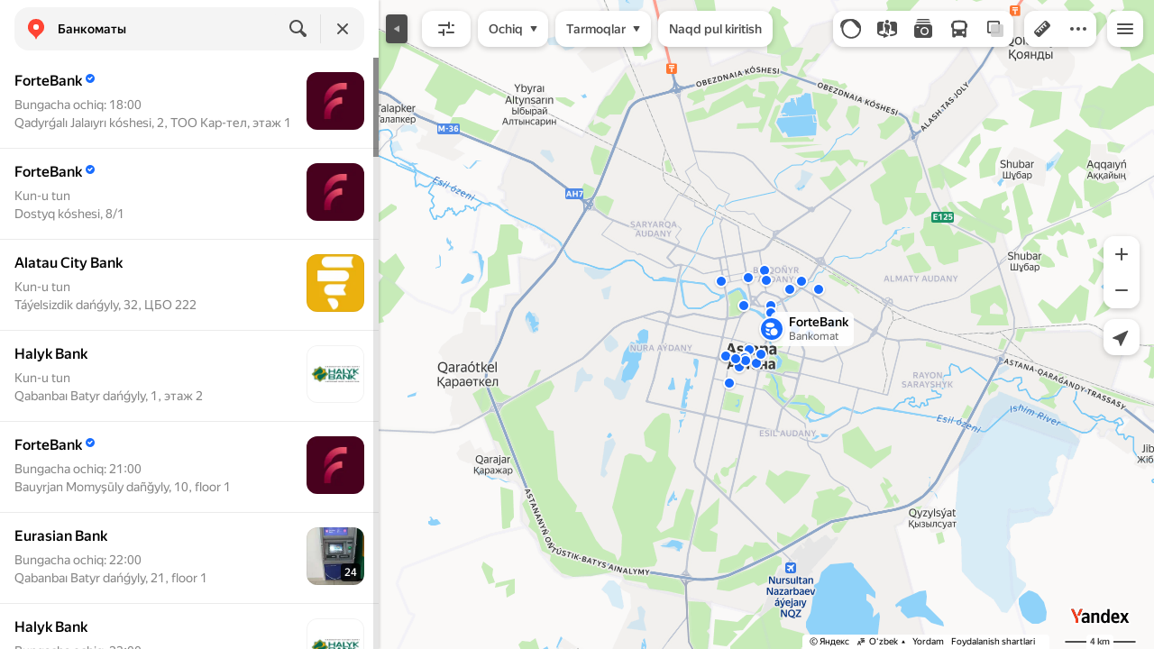

--- FILE ---
content_type: text/html; charset=utf-8
request_url: https://yandex.uz/maps/163/astana/search/%D0%91%D0%B0%D0%BD%D0%BA%D0%BE%D0%BC%D0%B0%D1%82%D1%8B/?page=3
body_size: 97933
content:
 <!DOCTYPE html> <html prefix="og: http://ogp.me/ns#" lang="uz" dir="ltr"> <head> <meta http-equiv="X-UA-Compatible" content="IE=edge"> <meta charset="utf-8"> <meta name="viewport" content="width=device-width, user-scalable=no, initial-scale=1.0, maximum-scale=1.0"> <link rel="manifest" href="/maps/yandex-manifest.json"> <meta name="msapplication-config" content="/maps/mstile-browserconfig.xml"> <meta name="mobile-web-app-capable" content="yes" /> <meta name="apple-mobile-web-app-capable" content="yes" /> <meta name="apple-mobile-web-app-status-bar-style" content="translucent-black" /> <meta name="theme-color" content="#fff" /> <link rel="icon" type="image/png" href="//maps.yastatic.net/s3/front-maps-static/maps-front-maps/static/v53/icons/favicon/favicon.png"> <link rel="icon" type="image/svg+xml" href="//maps.yastatic.net/s3/front-maps-static/maps-front-maps/static/v53/icons/favicon/favicon.svg"> <link rel="apple-touch-icon" sizes="180x180" href="//maps.yastatic.net/s3/front-maps-static/maps-front-maps/static/v53/icons/favicon/apple-touch-icon-180x180.png"> <link rel="apple-touch-startup-image" href="/maps/splash/apple-splash-2048x2732.png" media="(device-width: 1024px) and (device-height: 1366px) and (-webkit-device-pixel-ratio: 2) and (orientation: portrait)" /><link rel="apple-touch-startup-image" href="/maps/splash/apple-splash-1668x2388.png" media="(device-width: 834px) and (device-height: 1194px) and (-webkit-device-pixel-ratio: 2) and (orientation: portrait)" /><link rel="apple-touch-startup-image" href="/maps/splash/apple-splash-1536x2048.png" media="(device-width: 768px) and (device-height: 1024px) and (-webkit-device-pixel-ratio: 2) and (orientation: portrait)" /><link rel="apple-touch-startup-image" href="/maps/splash/apple-splash-1668x2224.png" media="(device-width: 834px) and (device-height: 1112px) and (-webkit-device-pixel-ratio: 2) and (orientation: portrait)" /><link rel="apple-touch-startup-image" href="/maps/splash/apple-splash-1620x2160.png" media="(device-width: 810px) and (device-height: 1080px) and (-webkit-device-pixel-ratio: 2) and (orientation: portrait)" /><link rel="apple-touch-startup-image" href="/maps/splash/apple-splash-1290x2796.png" media="(device-width: 430px) and (device-height: 932px) and (-webkit-device-pixel-ratio: 3) and (orientation: portrait)" /><link rel="apple-touch-startup-image" href="/maps/splash/apple-splash-1179x2556.png" media="(device-width: 393px) and (device-height: 852px) and (-webkit-device-pixel-ratio: 3) and (orientation: portrait)" /><link rel="apple-touch-startup-image" href="/maps/splash/apple-splash-1284x2778.png" media="(device-width: 428px) and (device-height: 926px) and (-webkit-device-pixel-ratio: 3) and (orientation: portrait)" /><link rel="apple-touch-startup-image" href="/maps/splash/apple-splash-1170x2532.png" media="(device-width: 390px) and (device-height: 844px) and (-webkit-device-pixel-ratio: 3) and (orientation: portrait)" /><link rel="apple-touch-startup-image" href="/maps/splash/apple-splash-1125x2436.png" media="(device-width: 375px) and (device-height: 812px) and (-webkit-device-pixel-ratio: 3) and (orientation: portrait)" /><link rel="apple-touch-startup-image" href="/maps/splash/apple-splash-1242x2688.png" media="(device-width: 414px) and (device-height: 896px) and (-webkit-device-pixel-ratio: 3) and (orientation: portrait)" /><link rel="apple-touch-startup-image" href="/maps/splash/apple-splash-828x1792.png" media="(device-width: 414px) and (device-height: 896px) and (-webkit-device-pixel-ratio: 2) and (orientation: portrait)" /><link rel="apple-touch-startup-image" href="/maps/splash/apple-splash-1242x2208.png" media="(device-width: 414px) and (device-height: 736px) and (-webkit-device-pixel-ratio: 3) and (orientation: portrait)" /><link rel="apple-touch-startup-image" href="/maps/splash/apple-splash-750x1334.png" media="(device-width: 375px) and (device-height: 667px) and (-webkit-device-pixel-ratio: 2) and (orientation: portrait)" /><link rel="apple-touch-startup-image" href="/maps/splash/apple-splash-640x1136.png" media="(device-width: 320px) and (device-height: 568px) and (-webkit-device-pixel-ratio: 2) and (orientation: portrait)" /> <meta name="referrer" content="unsafe-url"> <script type="text/javascript" src="//maps.yastatic.net/react/19.2.1/react-with-dom.min.js" id="react" crossorigin="anonymous" charset="UTF-8" data-rCid="react" defer></script> <meta name="format-detection" content="telephone=no" /> <style data-font-family="YS Text" id="font-faces"></style> <script type="text/javascript" nonce="9c456ab674044749a7053259b077c02a"> window.performance = window.performance || window.webkitPerformance || window.msPerformance || window.mozPerformance || {}; window.performance.now = window.performance.now || function () {}; window._maps_internal_timingsMarks = {}; </script> <script type="text/javascript" src="//maps.yastatic.net/s3/front-maps-static/maps-front-maps/build/client/desktop/chunks/base/3beec245702683ff94d8.yandex.uz.js" id="base" crossorigin="anonymous" charset="UTF-8" data-rCid="chunk_base" defer></script><script type="text/javascript" src="//maps.yastatic.net/s3/front-maps-static/maps-front-maps/build/client/desktop/chunks/search/8202206bd30a731ddbc7.yandex.uz.js" id="search" crossorigin="anonymous" charset="UTF-8" data-rCid="chunk_search" defer></script><script type="text/javascript" src="//maps.yastatic.net/s3/front-maps-static/maps-front-maps/build/client/desktop/chunks/ymaps/04d4af3d5e2fa9e3fb5b.yandex.uz.js" id="ymaps" crossorigin="anonymous" charset="UTF-8" data-rCid="chunk_ymaps" defer></script> <style type="text/css" data-href="//maps.yastatic.net/s3/front-maps-static/maps-front-maps/build/client/desktop/chunks/base/f53306d30c58626152b6.css">@-webkit-keyframes paranja-in{0%{background-color:var(--color-transparent)}to{background-color:var(--shadow-color)}}@keyframes paranja-in{0%{background-color:var(--color-transparent)}to{background-color:var(--shadow-color)}}@-webkit-keyframes paranja-out{0%{background-color:var(--shadow-color)}to{background-color:var(--color-transparent)}}@keyframes paranja-out{0%{background-color:var(--shadow-color)}to{background-color:var(--color-transparent)}}@-webkit-keyframes paranja-fade-in{0%{opacity:0}to{opacity:.5}}@keyframes paranja-fade-in{0%{opacity:0}to{opacity:.5}}@-webkit-keyframes paranja-fade-out{0%{opacity:.5}to{opacity:0}}@keyframes paranja-fade-out{0%{opacity:.5}to{opacity:0}}@-webkit-keyframes fade-in{0%{opacity:0}to{opacity:1}}@keyframes fade-in{0%{opacity:0}to{opacity:1}}@-webkit-keyframes fade-out{0%{opacity:1}to{opacity:0}}@keyframes fade-out{0%{opacity:1}to{opacity:0}}@-webkit-keyframes shimmer-animation{0%{background-position:-2000px 0}to{background-position:2000px 0}}@keyframes shimmer-animation{0%{background-position:-2000px 0}to{background-position:2000px 0}}@-webkit-keyframes loader-show-delay{0%{opacity:0}50%{opacity:0}70%{opacity:1}to{opacity:1}}@keyframes loader-show-delay{0%{opacity:0}50%{opacity:0}70%{opacity:1}to{opacity:1}}@-webkit-keyframes show-placemark{0%{-webkit-transform:translateY(14px);transform:translateY(14px)}to{-webkit-transform:translate(0);transform:translate(0)}}@keyframes show-placemark{0%{-webkit-transform:translateY(14px);transform:translateY(14px)}to{-webkit-transform:translate(0);transform:translate(0)}}.YndxBug:not([class*=_expanded]){bottom:26px!important}._mobile .YndxBug:not([class*=_expanded]){left:-1px;right:unset;bottom:-1px!important}._webview .YndxBug:not([class*=_expanded]){bottom:40px!important}.YndxBug>div[class*=_icon]:not([class*=_expanded]){border-radius:50%}._mobile .YndxBug>div[class*=_icon]:not([class*=_expanded]){border-radius:0 50% 0 0}._webview .YndxBug>div[class*=_icon]:not([class*=_expanded]){border-radius:50%}.YndxBug>div[class*=_icon]:not([class*=_expanded]),.YndxBug>div[class*=_icon]:not([class*=_expanded]) svg{padding:1px;width:24px;height:24px}.YndxBug>div[class*=_icon]:not([class*=_expanded]) g,.YndxBug>div[class*=_icon]:not([class*=_expanded]) svg g{-webkit-transform:matrix(1.5,0,0,1.5,-10,-11);transform:matrix(1.5,0,0,1.5,-10,-11)}._theme_light,:root{--color-ui-blue:#196dff;--color-ui-red:#f43;--color-ui-green:#3bb300;--color-ui-purple:#7373e6;--color-ui-magenta:#b43dcc;--color-ui-orange:#ff7732;--color-ui-yellow:#fc0;--color-ui-sepia:#664b14;--color-transit-map-green:#3bb200;--color-transit-map-blue:#196dff;--color-transit-map-red:#f43;--color-transit-map-magenta:#b43dcc;--color-transit-map-grey:#333;--color-transit-map-green-dark:#2e8c00;--color-transit-map-blue-dark:#3d7eff;--color-transit-map-red-dark:#cc3629;--color-transit-map-magenta-dark:#9031a3;--color-transit-map-temp-transit-line:#5c5cb8;--color-transit-map-temp-transit-line-traffic:#7373e6;--color-transit-bus:#3bb300;--color-transit-trolley:#198cff;--color-transit-tram:#f43;--color-transit-train:#f43;--color-transit-minibus:#b43dcc;--color-transit-fallback:#666;--color-transit-ship:#0f8399;--color-transit-uae-tram:#ff7732;--color-transit-suburban-express:#334680;--color-transit-aeroexpress:#e63d2e;--color-text-gp:#3cb200;--color-text-transaction:#fff;--color-text-attention:#ff7732;--color-text-success:#3bb300;--color-text-alert:#f43;--color-text-traffic-free:#22bb10;--color-text-traffic-light:#e69a20;--color-text-traffic-hard:#ff5757;--color-text-traffic-unknown:#878787;--color-text-color-bg:#fff;--color-text-white-bg:#4d4d4d;--color-text-primary:#000;--color-text-actions:#196dff;--color-text-secondary:#878787;--color-text-additional:#ccc;--color-text-primary-variant:#4d4d4d;--color-rubrics-transit:#3377e4;--color-rubrics-transit-highspeed:#e63d2e;--color-rubrics-home-work:#4c4c4c;--color-rubrics-main:#f43;--color-rubrics-feedback:#196dff;--color-rubrics-routes:#4d4d4d;--color-rubrics-favorite:#ffbf00;--color-rubrics-places:#fff;--color-rubrics-geoproduct:#3bb300;--color-rubrics-geoproduct-visited:#66c23d;--color-rubrics-point:#4d4d4d;--color-rubrics-result:#196dff;--color-rubrics-result-visited:#5c7a99;--color-rubrics-closed:#878787;--color-rubrics-closed-visited:#ccc;--color-icons-gp:#3bb300;--color-icons-primary:#4d4d4d;--color-icons-secondary:#878787;--color-icons-additional:#ccc;--color-icons-actions:#196dff;--color-icons-color-bg:#fff;--color-icons-white-bg:#4d4d4d;--color-icons-transaction:#fff;--color-icons-alert:#f43;--color-icons-rating:#fc0;--color-bw-black:#000;--color-bw-grey10:#1a1a1a;--color-bw-grey20:#333;--color-bw-grey30:#4d4d4d;--color-bw-grey40:#666;--color-bw-grey50:grey;--color-bw-grey60:#999;--color-bw-grey70:#b3b3b3;--color-bw-grey80:#ccc;--color-bw-grey90:#e6e6e6;--color-bw-grey96:#f6f6f6;--color-bw-grey93:#eee;--color-bw-white:#fff;--color-buttons-primary:#196dff;--color-buttons-secondary:#f6f6f6;--color-buttons-accent:#4d4d4d;--color-buttons-gp:#3bb300;--color-buttons-secondary-green:#eaf7e4;--color-buttons-secondary-red:#fcf3f3;--color-buttons-color-bg:#fff;--color-buttons-floating:hsla(0,0%,100%,0.9);--color-buttons-black-bg:rgba(44,44,44,0.9);--color-buttons-picture-bg:hsla(0,0%,100%,0.2);--color-buttons-transaction:#1a1a1a;--color-buttons-secondary-blue:#f3f6fc;--color-bg-primary:#fff;--color-bg-additional:#f4f4f4;--color-bg-separator:#ebebeb;--color-bg-suggest:#4d4d4d;--color-bg-surface:#fff}._dark-theme-only,._theme_dark{--color-ui-blue:#3d7eff;--color-ui-red:#ff5b4c;--color-ui-green:#5fb336;--color-ui-purple:#a6a6ff;--color-ui-magenta:#b852cc;--color-ui-yellow:#ffdc60;--color-transit-bus:#5fb336;--color-transit-trolley:#4ca6ff;--color-transit-tram:#ff5b4d;--color-transit-train:#ff5b4d;--color-transit-minibus:#b852cc;--color-transit-fallback:#999;--color-transit-ship:#0095b2;--color-transit-uae-tram:#ff7732;--color-transit-suburban-express:#4d69bf;--color-transit-aeroexpress:#e43b2d;--color-text-gp:#5fb336;--color-text-transaction:#4d4d4d;--color-text-success:#5fb336;--color-text-alert:#ff5b4d;--color-text-traffic-unknown:#999;--color-text-color-bg:#fff;--color-text-white-bg:#4d4d4d;--color-text-primary:#f0f0f0;--color-text-actions:#3d7eff;--color-text-secondary:#999;--color-text-additional:#666;--color-text-primary-variant:#ccc;--color-rubrics-transit:#0278f2;--color-rubrics-transit-highspeed:#e43b2d;--color-rubrics-home-work:#fff;--color-rubrics-result:#196dff;--color-rubrics-closed:#999;--color-rubrics-closed-visited:#61646b;--color-icons-gp:#5fb336;--color-icons-primary:#ccc;--color-icons-secondary:#999;--color-icons-additional:#61646b;--color-icons-actions:#3d7eff;--color-icons-color-bg:#fff;--color-icons-white-bg:#4d4d4d;--color-icons-transaction:#4d4d4d;--color-icons-alert:#ff5b4d;--color-icons-rating:#ffdc60;--color-buttons-primary:#3d7eff;--color-buttons-secondary:#393e46;--color-buttons-accent:#e6e6e6;--color-buttons-gp:#5fb336;--color-buttons-secondary-green:#2c352c;--color-buttons-secondary-red:#4a3636;--color-buttons-color-bg:#212326;--color-buttons-floating:rgba(27,28,31,0.9);--color-buttons-black-bg:rgba(44,44,44,0.9);--color-buttons-picture-bg:hsla(0,0%,100%,0.2);--color-buttons-transaction:#e6e6e6;--color-buttons-secondary-blue:#363b4a;--color-bg-primary:#212326;--color-bg-additional:#111;--color-bg-separator:#2e3238;--color-bg-suggest:#3d3e43;--color-bg-surface:#1b1c1f}._dark-theme-only{--color-text-primary:#ccc;--color-text-actions:#3d7eff;--color-text-secondary:#999;--color-text-additional:#666;--color-icons-primary:#ccc;--color-icons-secondary:#999;--color-icons-additional:#666;--color-icons-color-bg:#4d4d4d;--color-buttons-primary:#3d7eff;--color-buttons-secondary:#3b3e43;--color-buttons-accent:#e6e6e6;--color-buttons-color-bg:#fff;--color-buttons-floating:rgba(27,28,31,0.9);--color-buttons-black-bg:rgba(44,44,44,0.9);--color-buttons-picture-bg:hsla(0,0%,100%,0.2);--color-bg-primary:#000;--color-bg-additional:#111;--color-bg-separator:#4d4d4d}._yangomaps{--color-ui-blue:#1729f3;--color-text-actions:#1729f3;--color-rubrics-result:#ff3700;--color-rubrics-result-visited:#d16861;--color-icons-actions:#1729f3;--color-buttons-primary:#1729f3;--color-buttons-secondary-blue:#eff3fb}._yangomaps ._dark-theme-only,._yangomaps._theme_dark{--color-ui-blue:#1a52ff;--color-text-actions:#527dff;--color-rubrics-result:#f9441f;--color-icons-actions:#5c84ff;--color-buttons-primary:#1a52ff;--color-buttons-secondary-blue:#313749}._yangomaps ._dark-theme-only{--color-text-actions:#527dff;--color-buttons-primary:#1a52ff}._theme_light,:root{--color-buttons-floating:#fff;--color-button-secondary-hover:rgba(25,109,255,0.15);--color-button-secondary-dark:#3d3e43;--color-background-ugc-slider:#333;--color-background-disable:rgba(0,0,0,0.05);--color-border:#eee;--color-border-disable:rgba(0,0,0,0.05);--color-shimmer-line:#e9e9e9;--color-fade:rgba(0,0,0,0.6);--color-fade-soft:rgba(0,0,0,0.16);--color-fade-loader:hsla(0,0%,100%,0.7);--shadow-blur:6px;--shadow-color:rgba(0,0,0,0.2);--shadow-y:2px;--color-hover-blue:#4183ff;--color-hover-green:#548c38;--color-direct:#998e82;--color-direct-background-primary:#fff;--color-direct-background-additional:#f6f6f6;--color-direct-background-translucent:rgba(0.3,0.3,0.3,0.3);--color-direct-shadow:rgba(0,0,0,0.25);--color-direct-text-primary:#000;--color-direct-text-contrast:#fff;--color-direct-text-secondary:#999;--color-direct-button:#196dff;--color-direct-button-text:#fff;--color-direct-border:#eee;--color-direct-search-snippet-banner-icon:#998e82;--color-transparent:transparent;--color-bookmark-grey-bg:#1c232e;--color-bookmark-hovered:#ed4543;--color-mrc-control-background:rgba(34,34,34,0.8);--color-mrc-control-background-hover:#222;--color-plus-text:linear-gradient(90deg,#8341ef,#3f68f9);--color-plus-bg:linear-gradient(90deg,#ff5c4d,#eb469f 30%,#8341ef 75%,#3f68f9);--color-panorama-stairs:#9865fb;--color-stories-stub:#4ca6ff}._dark-theme-only,._theme_dark{--color-buttons-floating:#1b1c1f;--color-button-secondary-hover:#393e46;--color-border:#3d3e43;--color-border-disable:hsla(0,0%,100%,0.05);--color-shimmer-line:#515259;--color-fade-loader:rgba(36,37,40,0.7);--shadow-blur:12px;--shadow-color:rgba(0,0,0,0.4);--shadow-y:4px;--color-hover-blue:#5a91ff;--color-direct-background-primary:#242528;--color-direct-background-additional:#111;--color-direct-background-translucent:rgba(0.3,0.3,0.3,0.3);--color-direct-shadow:rgba(0,0,0,0.25);--color-direct-text-primary:#ccc;--color-direct-text-contrast:#fff;--color-direct-text-secondary:#999;--color-direct-button:#3d7eff;--color-direct-button-text:#fff;--color-direct-border:#3d3e43}._yangomaps{--color-hover-blue:#3a49f5}._yangomaps ._dark-theme-only,._yangomaps._theme_dark{--color-hover-blue:#3c6cff}body,html{width:100%;height:100%;margin:0;padding:0}body{font-family:Arial,Helvetica,sans-serif;font-size:14px;line-height:16px;overflow:hidden;color:var(--color-text-primary);background-color:var(--color-bg-primary);background-image:url([data-uri]);background-size:16px 16px;-webkit-tap-highlight-color:var(--color-transparent);-webkit-text-size-adjust:100%;-webkit-font-smoothing:antialiased;-moz-osx-font-smoothing:grayscale;touch-action:manipulation}body._mobile{-moz-user-select:none;-ms-user-select:none;user-select:none;-webkit-user-select:none}button,input,textarea{font-family:Arial,Helvetica,sans-serif;color:var(--color-text-primary)}body._font_loaded,body._font_loaded button,body._font_loaded input,body._font_loaded textarea{font-family:var(--maps-font-family),Arial,Helvetica,sans-serif}body._with-indents{background:var(--color-bg-primary)}body._theme_dark{background-image:none;background-color:var(--color-bg-primary)}._no-animation *,._no-animation :after,._no-animation :before{transition-property:none;-webkit-animation-fill-mode:forwards!important;animation-fill-mode:forwards!important;-webkit-animation-duration:0ms!important;animation-duration:0ms!important;transition-duration:0ms!important;-webkit-animation-delay:1ms!important;animation-delay:1ms!important;transition-delay:1ms!important}.body{position:absolute;top:0;left:0;bottom:0;right:0}._mobile .body{position:fixed;-webkit-overflow-scrolling:touch;-webkit-transform:translateZ(0);overflow:hidden;background-repeat:no-repeat}._service-bar-experiment:not(._mobile) .body{left:96px}.map-container{position:absolute;overflow:hidden;z-index:0}._outline:focus{outline-offset:-1px}._focusable:focus{outline:1px auto -webkit-focus-ring-color;outline-offset:-1px}.carousel{position:relative;align-items:center;overflow-y:hidden}.carousel__scrollable{overflow-x:auto;overflow-y:hidden;-webkit-overflow-scrolling:touch;scrollbar-width:none;width:100%;box-sizing:border-box}.carousel__scrollable._smooth-scroll{scroll-behavior:smooth}.carousel__scrollable._snap{scroll-snap-type-x:mandatory;-webkit-scroll-snap-type:x mandatory;-ms-scroll-snap-type:x mandatory;scroll-snap-type:x mandatory}.carousel__scrollable._no-overscroll{-ms-scroll-chaining:none;overscroll-behavior:contain}.carousel__content{display:flex;position:relative;z-index:0}.carousel__item{flex-shrink:0}.carousel._old-browsers-workaround .carousel__item,.carousel:not(._old-browsers-workaround) .carousel__content{-webkit-transform:translateZ(0);transform:translateZ(0)}.carousel__scrollable._snap .carousel__item{scroll-snap-stop:always}.carousel__scrollable._snap .carousel__item._align_center{scroll-snap-align:center}.carousel__scrollable._snap .carousel__item._align_start{scroll-snap-align:start}.carousel._full-size,.carousel._full-size .carousel__content,.carousel._full-size .carousel__item,.carousel._full-size .carousel__scrollable{height:100%;width:100%}.resize-listener{z-index:-1;left:0;width:100%;border:0;opacity:0;-webkit-transform:translateZ(0);transform:translateZ(0)}.carousel__arrow-wrapper,.resize-listener{position:absolute;top:0;height:100%;pointer-events:none}.carousel__arrow-wrapper{padding:0 3%;display:flex}.carousel__arrow-wrapper._prev{left:0}.carousel__arrow-wrapper._next{right:0}.carousel__arrow-wrapper._centered{align-items:center}.carousel__arrow-wrapper._size_l{width:40px}.carousel__arrow-wrapper._size_m{width:32px}.carousel__arrow{pointer-events:all;-webkit-user-select:none;-moz-user-select:none;-ms-user-select:none;user-select:none;cursor:pointer;display:flex;align-items:center;justify-content:center;background:rgba(15,15,15,.5);border-radius:4px;transition:opacity .15s linear,-webkit-transform .15s linear;transition:transform .15s linear,opacity .15s linear;transition:transform .15s linear,opacity .15s linear,-webkit-transform .15s linear;will-change:transform,opacity;opacity:0}.carousel__arrow._size_l{width:40px;height:40px;box-shadow:0 2px 6px 0 rgba(0,0,0,.2)}._theme_dark .carousel__arrow._size_l{box-shadow:0 1px 12px 0 rgba(0,0,0,.4)}.carousel__arrow._size_l:hover{box-shadow:0 2px 12px 0 rgba(0,0,0,.2)}._theme_dark .carousel__arrow._size_l:hover{box-shadow:0 1px 24px 0 rgba(0,0,0,.4)}.carousel__arrow._size_m{width:32px;height:32px;box-shadow:0 1px 4px 0 rgba(0,0,0,.2)}._theme_dark .carousel__arrow._size_m{box-shadow:0 1px 8px 0 rgba(0,0,0,.4)}.carousel__arrow._size_m:hover{box-shadow:0 1px 8px 0 rgba(0,0,0,.2)}._theme_dark .carousel__arrow._size_m:hover{box-shadow:0 1px 16px 0 rgba(0,0,0,.4)}.carousel__arrow-wrapper._next .carousel__arrow{-webkit-transform:translateX(6px);transform:translateX(6px)}.carousel__arrow-wrapper._prev .carousel__arrow{-webkit-transform:translateX(-6px);transform:translateX(-6px)}.carousel._show-arrows .carousel__arrow,.carousel:hover .carousel__arrow{opacity:.9;-webkit-transform:none;transform:none}.carousel:hover .carousel__arrow:hover{opacity:1}.carousel__arrow-wrapper._prev .carousel__arrow-image{-webkit-transform:rotate(180deg);transform:rotate(180deg)}.carousel__arrow-image{display:flex}.carousel._theme_white .carousel__arrow{background-color:var(--color-bg-primary);color:var(--color-icons-primary)}._theme_dark .carousel._theme_white .carousel__arrow{background-color:var(--color-buttons-secondary)}.carousel._theme_black .carousel__arrow{background-color:#353330;color:var(--color-bw-white)}.icon._flip img,.icon._flip svg{-webkit-transform:scaleX(-1);transform:scaleX(-1)}.icon._img{display:inline-block;font-size:0;line-height:0}.input__icons-left,.input__icons-right{display:flex;flex-shrink:0}.input__icon{display:block}.input__icons-left{margin-right:-6px}.input__icons-right{margin-left:-6px}.input._disabled .input__icons-left,.input._disabled .input__icons-right{display:none}.input__control{text-align:left}.input__control[inputmode=none]{caret-color:transparent}.input__control._bold{font-weight:500}.input__control._bold::-webkit-input-placeholder{font-weight:500}.input__control._bold:-moz-placeholder,.input__control._bold::-moz-placeholder{font-weight:500}.input__control._centered{text-align:center}.input__control._text-align_end{text-align:end}.input__control._color-inherit{color:inherit}.input__clear{width:40px;height:40px;cursor:pointer;opacity:.2;display:flex;align-items:center;justify-content:center;color:var(--color-text-secondary)}.input__clear:hover{opacity:.3}.input._hover-clear:not(:hover) .input__clear{display:none}.input._view_filled,.input._view_filled-touch-search,.input._view_stroke{border-radius:8px;width:100%;position:relative;display:inline-flex;background-clip:border-box;vertical-align:middle;background-color:var(--color-bg-additional);box-shadow:inset 0 0 0 1px var(--color-transparent);transition:box-shadow .1s ease-out}.input._view_filled-touch-search._size_medium,.input._view_filled._size_medium,.input._view_stroke._size_medium{height:40px}.input._view_filled-touch-search._size_medium .input__control,.input._view_filled._size_medium .input__control,.input._view_stroke._size_medium .input__control{font-size:14px;line-height:16px;font-weight:500;height:auto;min-height:40px;max-height:40px;line-height:40px}.input._view_filled-touch-search._size_xmedium,.input._view_filled._size_xmedium,.input._view_stroke._size_xmedium{height:48px}.input._view_filled-touch-search._size_xmedium .input__control,.input._view_filled._size_xmedium .input__control,.input._view_stroke._size_xmedium .input__control{font-size:16px;line-height:20px;font-weight:500;height:auto;min-height:48px;max-height:48px;line-height:48px}.input._view_filled-touch-search._size_large,.input._view_filled._size_large,.input._view_stroke._size_large{height:56px;border-radius:12px}.input._view_filled-touch-search._size_large .input__control,.input._view_filled._size_large .input__control,.input._view_stroke._size_large .input__control{font-size:16px;line-height:20px;font-weight:500;height:auto;min-height:56px;max-height:56px;line-height:56px}.input._view_filled-touch-search._size_xxxlarge,.input._view_filled._size_xxxlarge,.input._view_stroke._size_xxxlarge{height:72px;border-radius:12px}.input._view_filled-touch-search._size_xxxlarge .input__control,.input._view_filled._size_xxxlarge .input__control,.input._view_stroke._size_xxxlarge .input__control{font-size:32px;font-weight:500;line-height:36px;height:auto;min-height:72px;max-height:72px;line-height:72px}.input._view_filled-touch-search .input__context,.input._view_filled .input__context,.input._view_stroke .input__context{width:100%;overflow:hidden;cursor:text}.input._view_filled-touch-search .input__control,.input._view_filled .input__control,.input._view_stroke .input__control{vertical-align:baseline;background:0 0;-webkit-appearance:none;-webkit-tap-highlight-color:var(--color-transparent);background-image:none;-moz-user-select:auto;-ms-user-select:auto;user-select:auto;-webkit-user-select:auto;width:100%;position:relative;display:inline-block;box-sizing:border-box;margin:0;padding:1px 11px;border:0;background-color:var(--color-transparent);white-space:nowrap;text-overflow:ellipsis;overflow:hidden}.input._view_filled-touch-search .input__control::-moz-focus-inner,.input._view_filled .input__control::-moz-focus-inner,.input._view_stroke .input__control::-moz-focus-inner{padding:0;border:0}.input._view_filled-touch-search .input__control:focus::-webkit-contacts-auto-fill-button,.input._view_filled .input__control:focus::-webkit-contacts-auto-fill-button,.input._view_stroke .input__control:focus::-webkit-contacts-auto-fill-button{visibility:hidden;display:none!important;pointer-events:none}.input._view_filled-touch-search .input__control:focus,.input._view_filled .input__control:focus,.input._view_stroke .input__control:focus{outline:0}.input._view_filled-touch-search .input__control::-webkit-clear-button,.input._view_filled-touch-search .input__control::-webkit-search-cancel-button,.input._view_filled-touch-search .input__control::-webkit-search-decoration,.input._view_filled-touch-search .input__control::-webkit-search-results-button,.input._view_filled-touch-search .input__control::-webkit-search-results-decoration,.input._view_filled .input__control::-webkit-clear-button,.input._view_filled .input__control::-webkit-search-cancel-button,.input._view_filled .input__control::-webkit-search-decoration,.input._view_filled .input__control::-webkit-search-results-button,.input._view_filled .input__control::-webkit-search-results-decoration,.input._view_stroke .input__control::-webkit-clear-button,.input._view_stroke .input__control::-webkit-search-cancel-button,.input._view_stroke .input__control::-webkit-search-decoration,.input._view_stroke .input__control::-webkit-search-results-button,.input._view_stroke .input__control::-webkit-search-results-decoration{display:none}.input._view_filled-touch-search._disabled,.input._view_filled._disabled,.input._view_stroke._disabled{pointer-events:none;box-shadow:none;border-color:var(--color-background-disable);background-color:var(--color-background-disable)}.input._view_filled-touch-search._disabled .input__control,.input._view_filled._disabled .input__control,.input._view_stroke._disabled .input__control{background-color:inherit;color:var(--color-text-secondary);-webkit-text-fill-color:var(--color-text-secondary)}.input._view_filled-touch-search._stick_left,.input._view_filled._stick_left,.input._view_stroke._stick_left{border-top-right-radius:0;border-bottom-right-radius:0}.input._view_filled-touch-search._stick_right,.input._view_filled._stick_right,.input._view_stroke._stick_right{border-top-left-radius:0;border-bottom-left-radius:0;margin-left:-1px}.input._view_filled-touch-search._stick_left._focused,.input._view_filled-touch-search._stick_right._focused,.input._view_filled._stick_left._focused,.input._view_filled._stick_right._focused,.input._view_stroke._stick_left._focused,.input._view_stroke._stick_right._focused{z-index:2}.input._view_filled-touch-search._stick_left:not(._focused):hover,.input._view_filled-touch-search._stick_right:not(._focused):hover,.input._view_filled._stick_left:not(._focused):hover,.input._view_filled._stick_right:not(._focused):hover,.input._view_stroke._stick_left:not(._focused):hover,.input._view_stroke._stick_right:not(._focused):hover{z-index:1}.input._view_filled-touch-search._pin-left,.input._view_filled._pin-left,.input._view_stroke._pin-left{border-top-left-radius:0;border-bottom-left-radius:0}.input._view_filled-touch-search._pin-right,.input._view_filled._pin-right,.input._view_stroke._pin-right{border-top-right-radius:0;border-bottom-right-radius:0}.input._view_filled-touch-search._pin-top,.input._view_filled._pin-top,.input._view_stroke._pin-top{border-top-left-radius:0;border-top-right-radius:0}.input._view_filled-touch-search._pin-bottom,.input._view_filled._pin-bottom,.input._view_stroke._pin-bottom{border-bottom-left-radius:0;border-bottom-right-radius:0}.input._view_filled-touch-search:hover,.input._view_filled:hover,.input._view_stroke:hover{box-shadow:inset 0 0 0 1px var(--color-bw-grey80)}._theme_dark .input._view_filled-touch-search:hover,._theme_dark .input._view_filled:hover,._theme_dark .input._view_stroke:hover{box-shadow:inset 0 0 0 1px var(--color-bw-grey40)}.input._view_filled-touch-search._focused,.input._view_filled._focused,.input._view_stroke._focused{box-shadow:inset 0 0 0 1px var(--color-ui-blue)}.input._view_filled-touch-search._invalid,.input._view_filled._invalid,.input._view_stroke._invalid{box-shadow:inset 0 0 0 1px var(--color-ui-red)}.input._view_filled-touch-search .input__control::-webkit-input-placeholder,.input._view_filled .input__control::-webkit-input-placeholder,.input._view_stroke .input__control::-webkit-input-placeholder{color:var(--color-text-secondary);height:auto;min-height:inherit;max-height:inherit}.input._view_filled-touch-search .input__control:-moz-placeholder,.input._view_filled-touch-search .input__control::-moz-placeholder,.input._view_filled .input__control:-moz-placeholder,.input._view_filled .input__control::-moz-placeholder,.input._view_stroke .input__control:-moz-placeholder,.input._view_stroke .input__control::-moz-placeholder{color:var(--color-text-secondary);height:auto;min-height:inherit;max-height:inherit}.input._view_filled-touch-search .input__clear,.input._view_filled .input__clear,.input._view_stroke .input__clear{opacity:.7}.input._view_filled-touch-search .input__clear:hover,.input._view_filled .input__clear:hover,.input._view_stroke .input__clear:hover{opacity:1}.input._view_filled-touch-search .input__icons-right,.input._view_filled .input__icons-right,.input._view_stroke .input__icons-right{margin-left:0}.input._view_stroke{box-shadow:inset 0 0 0 1px var(--color-border);background:var(--color-bg-primary)}.input._view_stroke:hover{box-shadow:inset 0 0 0 1px var(--color-border)}.input._view_stroke._invalid{box-shadow:inset 0 0 0 1px var(--color-ui-red)}.input._view_stroke._focused{box-shadow:inset 0 0 0 1px var(--color-ui-blue)}.input._view_stroke._size_medium{height:40px}.input._view_stroke._size_medium .input__control{font-size:14px;line-height:16px;font-weight:500;height:auto;min-height:40px;max-height:40px;line-height:40px}.input._view_stroke._size_medium .input__control:not(._bold){font-weight:400}.input._view_stroke._size_xmedium{height:48px}.input._view_stroke._size_xmedium .input__control{font-size:16px;line-height:20px;font-weight:500;height:auto;min-height:48px;max-height:48px;line-height:48px}.input._view_stroke._size_xmedium .input__control:not(._bold){font-weight:400}.input._view_stroke._size_xxxlarge{height:72px}.input._view_stroke._size_xxxlarge .input__control{font-size:32px;font-weight:500;line-height:36px;height:auto;min-height:72px;max-height:72px;line-height:72px}.input._view_stroke._size_xxxlarge .input__control:not(._bold){font-weight:400}._mobile .input._view_filled-touch-search._focused{box-shadow:inset 0 0 0 1px var(--color-transparent)}.input._view_search,.input._view_transparent{position:relative;display:inline-flex;align-items:center;box-sizing:border-box;width:100%;background-clip:padding-box;vertical-align:middle;line-height:normal;border:0}.input._view_search._size_small,.input._view_transparent._size_small{height:32px}.input._view_search._size_small .input__control,.input._view_transparent._size_small .input__control{height:auto;min-height:32px;max-height:32px;line-height:32px}.input._view_search .input__context,.input._view_transparent .input__context{display:block;width:100%;height:100%;overflow:hidden;cursor:text;border:0}.input._view_search .input__control,.input._view_transparent .input__control{position:relative;display:inline-block;box-sizing:border-box;margin:0;padding:16px 0;border:0;color:var(--color-text-primary);font-size:14px;line-height:16px;width:100%;vertical-align:baseline;height:auto;min-height:48px;max-height:48px;line-height:48px;-webkit-appearance:none;-webkit-tap-highlight-color:var(--color-transparent);background:0 0;background-image:none}.input._view_search .input__control::-moz-focus-inner,.input._view_transparent .input__control::-moz-focus-inner{padding:0;border:0}.input._view_search .input__control:focus,.input._view_transparent .input__control:focus{outline:0}.input._view_search .input__control::-webkit-clear-button,.input._view_search .input__control::-webkit-search-cancel-button,.input._view_search .input__control::-webkit-search-decoration,.input._view_search .input__control::-webkit-search-results-button,.input._view_search .input__control::-webkit-search-results-decoration,.input._view_transparent .input__control::-webkit-clear-button,.input._view_transparent .input__control::-webkit-search-cancel-button,.input._view_transparent .input__control::-webkit-search-decoration,.input._view_transparent .input__control::-webkit-search-results-button,.input._view_transparent .input__control::-webkit-search-results-decoration{display:none}.input._view_search .input__clear,.input._view_transparent .input__clear{vertical-align:middle;background-position:50% 50%;background-repeat:no-repeat;cursor:pointer;opacity:.3}.input._view_search .input__clear:hover,.input._view_transparent .input__clear:hover{opacity:1}.input._view_search .input__control::-webkit-input-placeholder,.input._view_transparent .input__control::-webkit-input-placeholder{font-size:14px;line-height:16px;height:auto;min-height:inherit;max-height:inherit}.input._view_search .input__control:-moz-placeholder,.input._view_search .input__control::-moz-placeholder,.input._view_transparent .input__control:-moz-placeholder,.input._view_transparent .input__control::-moz-placeholder{font-size:14px;line-height:16px;height:auto;min-height:inherit;max-height:inherit}.input._view_search._size_xmedium .input__control,.input._view_transparent._size_xmedium .input__control{font-size:16px;line-height:20px}.input._view_search._size_xmedium .input__control::-webkit-input-placeholder,.input._view_transparent._size_xmedium .input__control::-webkit-input-placeholder{font-size:16px;line-height:20px}.input._view_search._size_xmedium .input__control:-moz-placeholder,.input._view_search._size_xmedium .input__control::-moz-placeholder,.input._view_transparent._size_xmedium .input__control:-moz-placeholder,.input._view_transparent._size_xmedium .input__control::-moz-placeholder{font-size:16px;line-height:20px}.input._view_search._disabled,.input._view_transparent._disabled{pointer-events:none;box-shadow:none;opacity:.75}.input._view_transparent .input__control{padding:0;height:auto;min-height:20px;max-height:20px}.link-wrapper{text-decoration:none;color:inherit;outline:inherit}.link-wrapper:focus{outline:1px auto -webkit-focus-ring-color;outline-offset:-1px}.sidebar-view{position:absolute;z-index:200;top:0;left:0;bottom:0;transition:opacity .2s ease-in-out,visibility .2s ease-in-out,width .1s ease-in-out,-webkit-transform .2s ease-in-out;transition:transform .2s ease-in-out,opacity .2s ease-in-out,visibility .2s ease-in-out,width .1s ease-in-out;transition:transform .2s ease-in-out,opacity .2s ease-in-out,visibility .2s ease-in-out,width .1s ease-in-out,-webkit-transform .2s ease-in-out;-webkit-transform:translateX(-var(--sidebar-panel-width));transform:translateX(-var(--sidebar-panel-width));opacity:0;visibility:hidden;background-color:var(--color-bg-additional);box-shadow:2px 0 2px 0 rgba(0,0,0,.1);width:var(--sidebar-panel-width)}.sidebar-view:focus-visible{outline:0}.sidebar-view._no-animation{transition:none}.sidebar-view._shown{-webkit-transform:none;transform:none;opacity:1;visibility:visible}.sidebar-view__header{height:64px}.sidebar-view__panel{display:flex;flex-direction:column;justify-content:space-between;height:100%;background-color:var(--color-bg-primary);padding-top:64px;box-sizing:border-box}.sidebar-view__panel._no-padding{padding-top:0}.sidebar-view__panel-spacer{flex-grow:1}.sidebar-view._view_second{width:var(--sidebar-panel-width);left:calc(var(--sidebar-panel-width) + 16px);top:68px;bottom:16px;border-radius:8px;overflow:hidden;box-shadow:0 0 8px 0 var(--shadow-color)}.sidebar-view._view_wide,.sidebar-view._view_wide-full{width:720px}.sidebar-view._view_wide-full{z-index:350}.sidebar-view._view_wide-full .sidebar-view__panel{padding-top:0}.sidebar-view._view_wide-full:not(._shown),.sidebar-view._view_wide:not(._shown){-webkit-transform:translateX(-720px);transform:translateX(-720px)}.sidebar-view__loading-indicator{position:absolute;overflow:hidden;top:0;left:0;width:100%;height:100%;z-index:3;background:var(--color-fade-loader);-webkit-animation:loader-show-delay 1s linear;animation:loader-show-delay 1s linear}.sidebar-view__spinner{position:absolute;top:50%;left:50%;-webkit-transform:translate(-50%,-50%);transform:translate(-50%,-50%)}.sidebar-view__close-button-intersection-target{height:0;position:relative;top:-44px}.close-button{position:relative;display:inline-block;box-sizing:border-box;margin:0;padding:0;outline:0;border:0;vertical-align:middle;text-align:left;white-space:nowrap;-webkit-user-select:none;-moz-user-select:none;-ms-user-select:none;user-select:none;background:0 0;width:16px;height:16px;cursor:pointer;box-sizing:content-box;transition:opacity .1s ease-out,color .1s ease-out,-webkit-filter .1s ease-out;transition:opacity .1s ease-out,color .1s ease-out,filter .1s ease-out;transition:opacity .1s ease-out,color .1s ease-out,filter .1s ease-out,-webkit-filter .1s ease-out;position:absolute;z-index:2002}.close-button::-moz-focus-inner{padding:0;border:0}.close-button:focus{outline:1px auto -webkit-focus-ring-color;outline-offset:-1px}.close-button._relative{position:relative}.close-button._offset_tiny{top:10px;right:10px}.close-button._offset_small{top:12px;right:12px}.close-button._offset_medium{top:16px;right:16px}.close-button._offset_large{top:20px;right:20px}.close-button._shape_square{display:flex;align-items:center;justify-content:center;background-color:var(--color-buttons-secondary);border-radius:12px}.close-button._color_primary{color:var(--color-icons-primary)}.close-button._color_primary:focus,.close-button._color_primary:hover{opacity:.8}.close-button._color_additional{color:var(--color-icons-additional)}.close-button._color_black{color:var(--color-bw-black);opacity:.2}._dark-theme-only .close-button._color_black,._theme_dark .close-button._color_black{color:var(--color-bw-white)}.close-button._color_black:focus,.close-button._color_black:hover{opacity:.4}.close-button._color_white{color:var(--color-bw-white);opacity:.6}.close-button._color_white:hover{opacity:1}.close-button._color_strict-white{color:var(--color-bw-white);opacity:1;-webkit-filter:drop-shadow(0 2px 6px rgba(0,0,0,.3));filter:drop-shadow(0 2px 6px rgba(0,0,0,.3))}.close-button._color_strict-white:hover{opacity:.6}.close-button._size_medium._circle{width:24px;height:24px}.close-button._size_small._circle{width:16px;height:16px}.close-button._size_medium._shape_square{width:32px;height:32px}._mobile .close-button{top:16px;right:16px}._mobile .close-button._offset_large{top:8px;right:4px;padding:12px}._mobile .close-button._offset_small{padding:16px;top:0;right:0}._mobile .close-button._offset_tiny{padding:14px;top:0;right:0}.scroll{position:relative;max-height:inherit;overflow:hidden;width:100%;cursor:default;display:flex;flex-direction:column;flex-wrap:nowrap;scroll-behavior:smooth}.scroll:not(._native) ::-webkit-scrollbar{display:none}.scroll__container{overflow-y:scroll;overflow-x:hidden;width:100%;max-height:inherit;-webkit-overflow-scrolling:touch}.scroll__container._firefox{padding-right:20px}.scroll__container._firefox._scroll-snap_horizontal,.scroll__container._firefox._scroll-snap_vertical{-webkit-scroll-snap-type:none;-ms-scroll-snap-type:none;scroll-snap-type:none}.scroll__container._scroll-snap_vertical{-webkit-scroll-snap-type:y mandatory;-ms-scroll-snap-type:y mandatory;scroll-snap-type:y mandatory}.scroll__container._scroll-snap_horizontal{-webkit-scroll-snap-type:x mandatory;-ms-scroll-snap-type:x mandatory;scroll-snap-type:x mandatory}.scroll__container._automatic-scroll_active._scroll-snap_horizontal,.scroll__container._automatic-scroll_active._scroll-snap_vertical{-webkit-scroll-snap-type:none;-ms-scroll-snap-type:none;scroll-snap-type:none}.scroll__container._no-overscroll{-ms-scroll-chaining:none;overscroll-behavior:none}.scroll._native .scroll__container{padding-right:0}.scroll._disabled>.scroll__container{overflow-y:hidden}.scroll._disabled>.scroll__container>.scroll__scrollbar{z-index:-1}.scroll__content{position:relative;overflow:visible}.scroll._width_narrow .scroll__content{width:var(--sidebar-panel-width);transition:width 0s linear .1s}.scroll._width_wide .scroll__content{width:720px}.scroll._width_dynamic .scroll__content{width:auto}.scroll__scrollbar{display:none;position:absolute;top:0;bottom:0;right:0;width:8px;z-index:4}.scroll__scrollbar-thumb,.scroll__scrollbar-track{position:absolute;top:0;left:2px;width:8px;transition:left .15s ease-in-out;-webkit-user-select:none;-moz-user-select:none;-ms-user-select:none;user-select:none}.scroll__scrollbar-thumb{background:rgba(0,0,0,.4);height:0;transition:left .15s ease-in-out,translate3d 64ms linear}._theme_dark .scroll__scrollbar-thumb{background:hsla(0,0%,100%,.4)}.scroll__scrollbar-track{bottom:0;background:rgba(0,0,0,.1)}._theme_dark .scroll__scrollbar-track{background:hsla(0,0%,100%,.1)}.scroll._pressed .scroll__scrollbar-thumb,.scroll._pressed .scroll__scrollbar-track,.scroll__scrollbar:hover .scroll__scrollbar-thumb,.scroll__scrollbar:hover .scroll__scrollbar-track{left:0}.scroll._full-height,.scroll._full-height .scroll__container{display:flex;flex-direction:column;flex:1}.scroll._full-height .scroll__content{display:flex;flex-direction:column;flex-grow:1;flex-shrink:0}.scroll._full-height,.scroll._full-height .scroll__container,.scroll._full-height .scroll__content{display:flex;flex-direction:column;flex:1}.scroll._full-height .scroll__content{flex:1 0 auto}@-webkit-keyframes spinner-view-spin{0%{-webkit-transform:rotate(0deg);transform:rotate(0deg)}to{-webkit-transform:rotate(1turn);transform:rotate(1turn)}}@keyframes spinner-view-spin{0%{-webkit-transform:rotate(0deg);transform:rotate(0deg)}to{-webkit-transform:rotate(1turn);transform:rotate(1turn)}}.spinner-view_xlarge{position:relative;-webkit-animation-name:spinner-view-spin;animation-name:spinner-view-spin;-webkit-animation-duration:1s;animation-duration:1s;-webkit-animation-iteration-count:infinite;animation-iteration-count:infinite;-webkit-animation-timing-function:linear;animation-timing-function:linear;width:80px;height:80px;margin-left:-40px;margin-top:-40px}.spinner-view_xlarge__circle{overflow:hidden;position:absolute;top:0;left:50%;width:100%;height:100%;color:var(--color-icons-actions)}.spinner-view_xlarge__circle:before{content:"";border-radius:100%;box-shadow:inset 0 0 0 4px;position:absolute;left:-50%;top:0;width:100%;height:100%}.spinner-view_xlarge._color_inverse .spinner-view_xlarge__circle{color:var(--color-bw-white)}.spinner-view_xlarge._color_inherit .spinner-view_xlarge__circle{color:inherit}.spinner-view_xlarge._without-margin{margin:0}.spinner-view_large{position:relative;-webkit-animation-name:spinner-view-spin;animation-name:spinner-view-spin;-webkit-animation-duration:1s;animation-duration:1s;-webkit-animation-iteration-count:infinite;animation-iteration-count:infinite;-webkit-animation-timing-function:linear;animation-timing-function:linear;width:38px;height:38px;margin-left:-19px;margin-top:-19px}.spinner-view_large__circle{overflow:hidden;position:absolute;top:0;left:50%;width:100%;height:100%;color:var(--color-icons-actions)}.spinner-view_large__circle:before{content:"";border-radius:100%;box-shadow:inset 0 0 0 2px;position:absolute;left:-50%;top:0;width:100%;height:100%}.spinner-view_large._color_inverse .spinner-view_large__circle{color:var(--color-bw-white)}.spinner-view_large._color_inherit .spinner-view_large__circle{color:inherit}.spinner-view_large._without-margin{margin:0}.spinner-view_medium{position:relative;-webkit-animation-name:spinner-view-spin;animation-name:spinner-view-spin;-webkit-animation-duration:1s;animation-duration:1s;-webkit-animation-iteration-count:infinite;animation-iteration-count:infinite;-webkit-animation-timing-function:linear;animation-timing-function:linear;width:28px;height:28px;margin-left:-14px;margin-top:-14px}.spinner-view_medium__circle{overflow:hidden;position:absolute;top:0;left:50%;width:100%;height:100%;color:var(--color-icons-actions)}.spinner-view_medium__circle:before{content:"";border-radius:100%;box-shadow:inset 0 0 0 2px;position:absolute;left:-50%;top:0;width:100%;height:100%}.spinner-view_medium._color_inverse .spinner-view_medium__circle{color:var(--color-bw-white)}.spinner-view_medium._color_inherit .spinner-view_medium__circle{color:inherit}.spinner-view_medium._without-margin{margin:0}.spinner-view_small{position:relative;-webkit-animation-name:spinner-view-spin;animation-name:spinner-view-spin;-webkit-animation-duration:1s;animation-duration:1s;-webkit-animation-iteration-count:infinite;animation-iteration-count:infinite;-webkit-animation-timing-function:linear;animation-timing-function:linear;width:16px;height:16px;margin-left:-8px;margin-top:-8px}.spinner-view_small__circle{overflow:hidden;position:absolute;top:0;left:50%;width:100%;height:100%;color:var(--color-icons-actions)}.spinner-view_small__circle:before{content:"";border-radius:100%;box-shadow:inset 0 0 0 2px;position:absolute;left:-50%;top:0;width:100%;height:100%}.spinner-view_small._color_inverse .spinner-view_small__circle{color:var(--color-bw-white)}.spinner-view_small._color_inherit .spinner-view_small__circle{color:inherit}.spinner-view_small._without-margin{margin:0}.sidebar-toggle-button{position:absolute;top:0;z-index:2;min-width:24px;height:32px;margin-top:16px;margin-left:calc(var(--sidebar-panel-width) + 8px);border-radius:4px;color:var(--color-bw-white);background-color:var(--color-bg-suggest);box-shadow:0 var(--shadow-y) var(--shadow-blur) 0 var(--shadow-color);cursor:pointer;flex-shrink:0;pointer-events:auto;-webkit-user-select:none;-moz-user-select:none;-ms-user-select:none;user-select:none;transition:margin-left .1s ease-in-out}._theme_dark .sidebar-toggle-button{background-color:var(--color-bg-additional)}.sidebar-toggle-button._wide:not(._collapsed){margin-left:728px}.sidebar-toggle-button._collapsed._name_orgpage{margin-left:12px}.sidebar-toggle-button__icon{display:block;position:absolute;top:4px;right:0;transition:-webkit-transform .15s;transition:transform .15s;transition:transform .15s,-webkit-transform .15s;color:var(--color-bw-white);opacity:.6;-webkit-transform:rotate(-90deg);transform:rotate(-90deg)}.sidebar-toggle-button:hover .sidebar-toggle-button__icon{opacity:1}.sidebar-toggle-button:not(._collapsed) .sidebar-toggle-button__icon{-webkit-transform:rotate(90deg);transform:rotate(90deg)}.sidebar-toggle-button__title{font-size:14px;line-height:16px;font-weight:500;padding:10px 32px 10px 16px}.hover-hint{pointer-events:none;font-size:14px;line-height:16px}.hover-hint._type_help._size_s{padding:4px 12px}.hover-hint._type_help._size_m{padding:6px 16px}.hover-hint._type_air{padding:5px 12px;font-size:12px;line-height:14px;font-weight:500}.popup{position:absolute;z-index:3000;visibility:hidden;-webkit-animation-duration:.1s;animation-duration:.1s;-webkit-animation-timing-function:ease-out;animation-timing-function:ease-out;-webkit-animation-fill-mode:forwards;animation-fill-mode:forwards}.popup._full-height{bottom:0}.popup:not(._animation-hide){visibility:visible}.popup._dropdown{-webkit-animation-name:dropdown-in;animation-name:dropdown-in}.popup._dropdown._animation-hide{-webkit-animation-name:dropdown-out;animation-name:dropdown-out}.popup:not(._dropdown)._position_top{-webkit-animation-name:popup-in-down;animation-name:popup-in-down}.popup:not(._dropdown)._position_top._animation-hide{-webkit-animation-name:popup-out-up;animation-name:popup-out-up}.popup:not(._dropdown)._position_bottom{-webkit-animation-name:popup-in-up;animation-name:popup-in-up}.popup:not(._dropdown)._position_bottom._animation-hide{-webkit-animation-name:popup-out-down;animation-name:popup-out-down}.popup:not(._dropdown)._position_left{-webkit-animation-name:popup-in-left;animation-name:popup-in-left}.popup:not(._dropdown)._position_left._animation-hide{-webkit-animation-name:popup-out-right;animation-name:popup-out-right}.popup:not(._dropdown)._position_right{-webkit-animation-name:popup-in-right;animation-name:popup-in-right}.popup:not(._dropdown)._position_right._animation-hide{-webkit-animation-name:popup-out-left;animation-name:popup-out-left}.popup__content{position:relative}.popup__content._full-height{height:100%}.popup._default-padding .popup__content{padding:10px}.popup__arrow{position:absolute;overflow:hidden}.popup__arrow:before{content:"";position:absolute;-webkit-transform:rotate(45deg);transform:rotate(45deg);width:10px;height:10px}.popup._position_top .popup__arrow{width:calc(14px + var(--shadow-blur));height:calc(7px + var(--shadow-blur));margin-bottom:calc(var(--shadow-blur)*-1);margin-left:calc(var(--shadow-blur)*-1)}.popup._position_top .popup__arrow:before{top:-5px;left:calc(var(--shadow-blur) + 2px)}.popup._position_bottom .popup__arrow{width:calc(14px + var(--shadow-blur));height:calc(7px + var(--shadow-blur));margin-top:calc(var(--shadow-blur)*-1);margin-left:calc(var(--shadow-blur)*-1)}.popup._position_bottom .popup__arrow:before{top:calc(var(--shadow-blur) + 3px);left:calc(var(--shadow-blur) + 2px)}.popup._position_left .popup__arrow{width:calc(7px + var(--shadow-blur));height:calc(14px + var(--shadow-blur));margin-right:calc(var(--shadow-blur)*-1)}.popup._position_left .popup__arrow:before{top:2px;left:-6px}.popup._position_right .popup__arrow{width:calc(7px + var(--shadow-blur));height:calc(14px + var(--shadow-blur));margin-left:calc(var(--shadow-blur)*-1)}.popup._position_right .popup__arrow:before{top:2px;left:calc(var(--shadow-blur) + 2px)}.popup._type_balloon,.popup._type_map-hint,.popup._type_normal{background-color:var(--color-bg-primary)}.popup._type_map-hint{border-radius:4px;overflow:hidden}.popup._type_balloon .popup__arrow:before,.popup._type_map-hint .popup__arrow:before,.popup._type_normal .popup__arrow:before{background-color:var(--color-bg-primary)}.popup._type_normal,.popup._type_normal .popup__arrow:before{box-shadow:0 var(--shadow-y) var(--shadow-blur) 0 var(--shadow-color)}.popup._type_map-hint,.popup._type_map-hint .popup__arrow:before{box-shadow:0 var(--shadow-y) var(--shadow-blur) 0 var(--shadow-color)}.popup._type_error,.popup._type_help,.popup._type_tooltip{border-radius:4px;color:var(--color-bw-white)}.popup._type_help,.popup._type_help .popup__arrow:before{background-color:var(--color-bg-suggest)}.popup._type_error,.popup._type_error .popup__arrow:before{background-color:var(--color-ui-red)}.popup._type_tooltip{background-color:var(--color-ui-blue);box-shadow:0 var(--shadow-y) var(--shadow-blur) 0 var(--shadow-color)}.popup._type_tooltip .popup__arrow{width:24px;height:24px;margin:0;color:var(--color-ui-blue)}.popup._type_tooltip .popup__arrow:before{display:none}.popup._type_tooltip .popup__arrow._arrow-type_triangle{width:0;height:0;margin-left:8px;border:16px solid transparent;border-left-color:#04f;border-width:8px 0 8px 8px}.popup._type_tooltip .popup__arrow-icon{display:inline-block;-webkit-transform:translateX(11px);transform:translateX(11px)}.popup._type_tooltip._position_top .popup__arrow{-webkit-transform:rotate(90deg);transform:rotate(90deg)}.popup._type_tooltip._position_bottom .popup__arrow{-webkit-transform:rotate(-90deg);transform:rotate(-90deg)}.popup._type_tooltip._position_left .popup__arrow{-webkit-transform:rotate(0deg);transform:rotate(0deg)}.popup._type_tooltip._position_right .popup__arrow{-webkit-transform:rotate(180deg);transform:rotate(180deg)}.popup._type_transparent,.popup._type_transparent .popup__arrow:before{background-color:var(--color-transparent)}.popup._type_air{background-color:var(--color-bg-suggest);color:var(--color-bw-white);font-size:12px;line-height:14px;font-weight:500;border-radius:100px;max-width:80%}.popup._type_air .popup__arrow{pointer-events:none}.popup._type_air .popup__arrow:before{display:none}.popup._type_balloon{border-radius:8px;overflow:hidden}.popup._view_secondary._type_balloon{border-radius:16px}.popup._type_balloon,.popup._type_balloon .popup__arrow:before{box-shadow:0 0 8px 0 var(--shadow-color)}.popup__arrow-icon{color:var(--color-ui-blue)}@-webkit-keyframes popup-out-down{0%{visibility:visible;-webkit-transform:translateY(0);transform:translateY(0);opacity:1}to{visibility:hidden;-webkit-transform:translateY(10px);transform:translateY(10px);opacity:0}}@keyframes popup-out-down{0%{visibility:visible;-webkit-transform:translateY(0);transform:translateY(0);opacity:1}to{visibility:hidden;-webkit-transform:translateY(10px);transform:translateY(10px);opacity:0}}@-webkit-keyframes popup-in-up{0%{opacity:0;-webkit-transform:translateY(10px);transform:translateY(10px)}to{opacity:1;-webkit-transform:translateY(0);transform:translateY(0)}}@keyframes popup-in-up{0%{opacity:0;-webkit-transform:translateY(10px);transform:translateY(10px)}to{opacity:1;-webkit-transform:translateY(0);transform:translateY(0)}}@-webkit-keyframes popup-out-up{0%{visibility:visible;-webkit-transform:translateY(0);transform:translateY(0);opacity:1}to{visibility:hidden;-webkit-transform:translateY(-10px);transform:translateY(-10px);opacity:0}}@keyframes popup-out-up{0%{visibility:visible;-webkit-transform:translateY(0);transform:translateY(0);opacity:1}to{visibility:hidden;-webkit-transform:translateY(-10px);transform:translateY(-10px);opacity:0}}@-webkit-keyframes popup-in-down{0%{opacity:0;-webkit-transform:translateY(-10px);transform:translateY(-10px)}to{opacity:1;-webkit-transform:translateY(0);transform:translateY(0)}}@keyframes popup-in-down{0%{opacity:0;-webkit-transform:translateY(-10px);transform:translateY(-10px)}to{opacity:1;-webkit-transform:translateY(0);transform:translateY(0)}}@-webkit-keyframes popup-out-left{0%{visibility:visible;-webkit-transform:translateX(0);transform:translateX(0);opacity:1}to{visibility:hidden;-webkit-transform:translateX(10px);transform:translateX(10px);opacity:0}}@keyframes popup-out-left{0%{visibility:visible;-webkit-transform:translateX(0);transform:translateX(0);opacity:1}to{visibility:hidden;-webkit-transform:translateX(10px);transform:translateX(10px);opacity:0}}@-webkit-keyframes popup-in-right{0%{opacity:0;-webkit-transform:translateX(10px);transform:translateX(10px)}to{opacity:1;-webkit-transform:translateX(0);transform:translateX(0)}}@keyframes popup-in-right{0%{opacity:0;-webkit-transform:translateX(10px);transform:translateX(10px)}to{opacity:1;-webkit-transform:translateX(0);transform:translateX(0)}}@-webkit-keyframes popup-out-right{0%{visibility:visible;-webkit-transform:translateX(0);transform:translateX(0);opacity:1}to{visibility:hidden;-webkit-transform:translateX(-10px);transform:translateX(-10px);opacity:0}}@keyframes popup-out-right{0%{visibility:visible;-webkit-transform:translateX(0);transform:translateX(0);opacity:1}to{visibility:hidden;-webkit-transform:translateX(-10px);transform:translateX(-10px);opacity:0}}@-webkit-keyframes popup-in-left{0%{opacity:0;-webkit-transform:translateX(-10px);transform:translateX(-10px)}to{opacity:1;-webkit-transform:translateX(0);transform:translateX(0)}}@keyframes popup-in-left{0%{opacity:0;-webkit-transform:translateX(-10px);transform:translateX(-10px)}to{opacity:1;-webkit-transform:translateX(0);transform:translateX(0)}}@-webkit-keyframes dropdown-in{0%{opacity:0}to{opacity:1}}@keyframes dropdown-in{0%{opacity:0}to{opacity:1}}@-webkit-keyframes dropdown-out{0%{visibility:visible;opacity:1}to{visibility:hidden;opacity:0}}@keyframes dropdown-out{0%{visibility:visible;opacity:1}to{visibility:hidden;opacity:0}}.a11y-hidden{position:absolute;overflow:hidden;clip:rect(0 0 0 0);width:1px;height:1px;margin:-1px;white-space:nowrap}.shortcuts-carousel-map-container{padding:12px;margin:-12px;pointer-events:auto}.shortcuts-carousel-map-container._animation-hide{-webkit-animation:fade-out .25s linear;animation:fade-out .25s linear}.shortcuts-carousel-map-container ::-webkit-scrollbar{display:none}.map-controls{display:flex;position:absolute;top:0;bottom:0;pointer-events:none;align-items:flex-start;justify-content:flex-end;width:100%;right:0;padding-left:48px;padding-top:12px;padding-right:12px;box-sizing:border-box;min-width:250px}.map-controls__group{pointer-events:auto}.map-controls__group:not(:empty)+.map-controls__group:not(:empty){margin-left:12px}.map-controls__group._flyover{margin-right:auto;margin-left:auto}.map-controls__group:empty{display:none}.map-controls__top-extension-slot{display:flex;flex-direction:column;row-gap:10px;flex-grow:1;margin-right:32px;min-width:0;position:relative}.map-controls__top-extension-slot:empty{display:none;margin:0}.map-controls__bottom-extension-slot{position:absolute;left:0;right:0;bottom:32px;display:flex;flex-direction:column}.map-controls__flyover-disclaimer-slot{position:absolute;bottom:0;left:50%;-webkit-transform:translate(-50%);transform:translate(-50%)}.segmented-control-view{display:flex;justify-content:space-between;position:relative}.segmented-control-view._size_large{height:48px}.segmented-control-view._size_medium{height:44px}.segmented-control-view._size_small{height:40px}.segmented-control-view._size_large .segmented-control-view__plate{height:44px}.segmented-control-view._size_medium .segmented-control-view__plate{height:40px}.segmented-control-view._size_small .segmented-control-view__plate{height:36px}.segmented-control-view._default{background-color:var(--color-buttons-floating);border-radius:12px;box-shadow:0 var(--shadow-y) var(--shadow-blur) 0 var(--shadow-color)}.segmented-control-view._filled-white{border-radius:12px;overflow:hidden;background-color:var(--color-bg-additional);box-shadow:none;padding:0 2px}.segmented-control-view._filled-white-grey{border-radius:12px;overflow:hidden;background-color:var(--color-bg-separator);box-shadow:none;padding:0 2px}.segmented-control-view__item{-webkit-user-select:none;-moz-user-select:none;-ms-user-select:none;user-select:none;cursor:pointer;display:flex;flex-grow:1;justify-content:center;white-space:nowrap;align-items:center;height:100%;z-index:2;font-size:14px;line-height:16px;font-weight:500}.segmented-control-view__item._disabled{cursor:default}.segmented-control-view__plate{position:absolute;z-index:1;display:block;transition:-webkit-transform .2s;transition:transform .2s;transition:transform .2s,-webkit-transform .2s}.segmented-control-view._default .segmented-control-view__item{padding:0 12px;color:var(--color-text-primary-variant)}.segmented-control-view._default .segmented-control-view__item._disabled{color:var(--color-text-additional)}.segmented-control-view._default .segmented-control-view__item._active:not(._disabled),.segmented-control-view._default .segmented-control-view__item:hover:not(._disabled){color:var(--color-text-actions)}.segmented-control-view._default .segmented-control-view__plate{display:none}.segmented-control-view._default .segmented-control-view__link{text-decoration:none;outline:inherit}.segmented-control-view._default>:first-child{margin-right:-6px}.segmented-control-view._filled-white-grey .segmented-control-view__item,.segmented-control-view._filled-white .segmented-control-view__item{box-sizing:border-box;padding:0 8px;transition:background-color .1s ease-out,color .1s ease-out;color:var(--color-text-primary-variant);font-size:14px;line-height:16px;font-weight:500;border-radius:10px;flex:1;max-width:50%}.segmented-control-view._filled-white-grey .segmented-control-view__item._disabled,.segmented-control-view._filled-white .segmented-control-view__item._disabled{color:var(--color-text-additional)}.segmented-control-view._filled-white-grey .segmented-control-view__plate,.segmented-control-view._filled-white .segmented-control-view__plate{margin:2px 0;background-color:var(--color-bg-primary);box-shadow:0 3px 8px rgba(0,0,0,.16);border-radius:10px;max-width:50%}.segmented-control-view._filled-white-grey .segmented-control-view__plate._disabled,.segmented-control-view._filled-white .segmented-control-view__plate._disabled{background-color:var(--color-buttons-secondary)}.segmented-control-view__separator{height:24px;width:1px;background-color:var(--color-bg-separator);align-self:center}.segmented-control-view__separator._invisible{background-color:transparent}.segmented-control-view__separator:first-child{display:none}.segmented-control-view__item._active+.segmented-control-view__separator{background-color:transparent}.segmented-control-view._default .segmented-control-view__separator{display:none}.masstransit-filter-layer-control__text{font-size:14px;line-height:16px;font-weight:500;line-height:inherit;color:var(--color-text-primary)}.button{position:relative;display:inline-block;box-sizing:border-box;margin:0;padding:0;outline:0;border:0;vertical-align:middle;text-align:left;white-space:nowrap;cursor:pointer;-webkit-user-select:none;-moz-user-select:none;-ms-user-select:none;user-select:none;background:0 0}.button::-moz-focus-inner{padding:0;border:0}.button:focus{outline:1px auto -webkit-focus-ring-color;outline-offset:-1px}.button._link{font:inherit;color:inherit;text-decoration:inherit}.button._stretched{display:block;width:100%;text-align:center;background-clip:border-box}.button._disabled,.button._static{cursor:default}.button._static:focus{outline:0}.button._text-align-left{text-align:left}.button._truncated{overflow:hidden;padding:0 32px 0 12px}.button._truncated .button__text{width:100%;text-align:left;overflow:hidden;text-overflow:ellipsis}.button._hovered:before,.button._pressed:before,.button:not(._disabled):hover:before{opacity:.15}.button__text,.button__tick{display:inline-block;vertical-align:top;text-align:center;height:100%}.button__icon{display:inline-flex;align-items:center;justify-content:center;height:100%;position:relative;z-index:1;font-size:0}.button__text{position:relative;margin:0;padding:0;text-decoration:none;border:0;background:0 0;z-index:1}.button._stretched .button__text{text-overflow:ellipsis;overflow:hidden;max-width:100%;box-sizing:border-box}.button__tick{pointer-events:none;position:absolute;top:50%;right:14px;width:8px;height:8px;margin-top:-4px;margin-left:0;-webkit-transform:rotate(0deg);transform:rotate(0deg);transition:-webkit-transform .15s ease-out;transition:transform .15s ease-out;transition:transform .15s ease-out,-webkit-transform .15s ease-out}.button__tick svg{position:absolute;top:0;left:0}.button__tick svg path{transition:fill .1s ease-out}.button._flipped-tick .button__tick,.button._pressed .button__tick{-webkit-transform:rotate(180deg);transform:rotate(180deg)}.button._view_air,.button._view_air-alt,.button._view_air-round{box-sizing:content-box;background-color:var(--color-buttons-floating);box-shadow:0 var(--shadow-y) var(--shadow-blur) 0 var(--shadow-color);transition:box-shadow .1s ease-out,background-color .1s ease-out;height:40px;border-radius:12px}.button._view_air-alt:not(._disabled)._active,.button._view_air-round:not(._disabled)._active,.button._view_air:not(._disabled)._active{color:var(--color-text-actions)}.button._view_air-alt:not(._disabled):hover,.button._view_air-round:not(._disabled):hover,.button._view_air:not(._disabled):hover{box-shadow:0 var(--shadow-y) 10px 0 var(--shadow-color)}.button._view_air-alt .button__text,.button._view_air-round .button__text,.button._view_air .button__text{padding:0 12px;font-size:14px;line-height:16px;font-weight:500;line-height:40px}.button._view_air-alt .button__tick,.button._view_air-round .button__tick,.button._view_air .button__tick{right:12px}.button._view_air-alt .button__text,.button._view_air-alt .button__tick path,.button._view_air-round .button__text,.button._view_air-round .button__tick path,.button._view_air .button__text,.button._view_air .button__tick path{color:var(--color-text-primary-variant);fill:var(--color-text-primary-variant)}.button._view_air-alt:not(._disabled):not(._checked):hover .button__text,.button._view_air-alt:not(._disabled):not(._checked):hover .button__tick path,.button._view_air-round:not(._disabled):not(._checked):hover .button__text,.button._view_air-round:not(._disabled):not(._checked):hover .button__tick path,.button._view_air:not(._disabled):not(._checked):hover .button__text,.button._view_air:not(._disabled):not(._checked):hover .button__tick path{color:var(--color-text-primary);fill:var(--color-text-primary)}.button._view_air-alt .button__icon,.button._view_air-round .button__icon,.button._view_air .button__icon{height:24px;width:24px;padding:8px;pointer-events:none;color:var(--color-icons-primary);transition:color .1s ease-out}.button._view_air-alt._disabled .button__icon,.button._view_air-round._disabled .button__icon,.button._view_air._disabled .button__icon{color:var(--color-icons-additional)}.button._view_air-alt:not(._disabled):hover .button__icon,.button._view_air-round:not(._disabled):hover .button__icon,.button._view_air:not(._disabled):hover .button__icon{color:var(--color-bw-black)}._theme_dark .button._view_air-alt:not(._disabled):hover .button__icon,._theme_dark .button._view_air-round:not(._disabled):hover .button__icon,._theme_dark .button._view_air:not(._disabled):hover .button__icon{color:var(--color-bw-white)}._theme_dark .button._view_air-alt:not(._disabled)._checked .button__icon,._theme_dark .button._view_air-alt:not(._disabled)._checked:hover .button__icon,._theme_dark .button._view_air-round:not(._disabled)._checked .button__icon,._theme_dark .button._view_air-round:not(._disabled)._checked:hover .button__icon,._theme_dark .button._view_air:not(._disabled)._checked .button__icon,._theme_dark .button._view_air:not(._disabled)._checked:hover .button__icon,.button._view_air-alt:not(._disabled)._checked .button__icon,.button._view_air-alt:not(._disabled)._checked:hover .button__icon,.button._view_air-round:not(._disabled)._checked .button__icon,.button._view_air-round:not(._disabled)._checked:hover .button__icon,.button._view_air:not(._disabled)._checked .button__icon,.button._view_air:not(._disabled)._checked:hover .button__icon{color:var(--color-text-actions)}.button._view_air-alt._tick_triangle .button__text,.button._view_air-round._tick_triangle .button__text,.button._view_air._tick_triangle .button__text{padding-right:28px}.button._view_air-alt._size_small,.button._view_air-round._size_small,.button._view_air._size_small{border-radius:8px;height:32px}.button._view_air-alt._size_small .button__text,.button._view_air-round._size_small .button__text,.button._view_air._size_small .button__text{line-height:32px}.button._view_air-alt._size_small .button__icon,.button._view_air-round._size_small .button__icon,.button._view_air._size_small .button__icon{padding:4px}.button._view_air-alt._size_xmedium,.button._view_air-round._size_xmedium,.button._view_air._size_xmedium{height:48px;border-radius:12px}.button._view_air-alt._size_xmedium .button__text,.button._view_air-round._size_xmedium .button__text,.button._view_air._size_xmedium .button__text{padding:0 16px;font-size:16px;line-height:20px;font-weight:500;line-height:48px}.button._view_air-alt._size_xmedium .button__icon,.button._view_air-round._size_xmedium .button__icon,.button._view_air._size_xmedium .button__icon{height:48px;width:48px;padding:0}.button._view_air-alt._size_xmedium._tick_angle .button__text,.button._view_air-alt._size_xmedium._tick_triangle .button__text,.button._view_air-round._size_xmedium._tick_angle .button__text,.button._view_air-round._size_xmedium._tick_triangle .button__text,.button._view_air._size_xmedium._tick_angle .button__text,.button._view_air._size_xmedium._tick_triangle .button__text{padding-right:32px}.button._view_air-alt._size_xmedium .button__tick,.button._view_air-round._size_xmedium .button__tick,.button._view_air._size_xmedium .button__tick{right:16px}.button._view_air-alt._size_large,.button._view_air-round._size_large,.button._view_air._size_large{height:56px}.button._view_air-alt._size_large .button__text,.button._view_air-round._size_large .button__text,.button._view_air._size_large .button__text{font-size:16px;line-height:20px;font-weight:500;line-height:56px}.button._view_air-alt._size_large .button__icon,.button._view_air-round._size_large .button__icon,.button._view_air._size_large .button__icon{height:56px;width:56px;padding:0}.button._view_air-alt .button__icon+.button__text,.button._view_air-round .button__icon+.button__text,.button._view_air .button__icon+.button__text{padding-left:0}.button._view_air-alt._disabled .button__text,.button._view_air-alt._disabled .button__tick path,.button._view_air-round._disabled .button__text,.button._view_air-round._disabled .button__tick path,.button._view_air._disabled .button__text,.button._view_air._disabled .button__tick path{color:var(--color-icons-secondary);fill:var(--color-icons-secondary)}.button._view_air-alt._pin-left,.button._view_air-round._pin-left,.button._view_air._pin-left{border-top-left-radius:0;border-bottom-left-radius:0}.button._view_air-alt._pin-right,.button._view_air-round._pin-right,.button._view_air._pin-right{border-top-right-radius:0;border-bottom-right-radius:0}.button._view_air-alt._pin-top,.button._view_air-round._pin-top,.button._view_air._pin-top{border-top-left-radius:0;border-top-right-radius:0}.button._view_air-alt._pin-bottom,.button._view_air-round._pin-bottom,.button._view_air._pin-bottom{border-bottom-left-radius:0;border-bottom-right-radius:0}.button._view_air-alt._no-shadow,.button._view_air-alt._pin-bottom,.button._view_air-alt._pin-left,.button._view_air-alt._pin-right,.button._view_air-alt._pin-top,.button._view_air-round._no-shadow,.button._view_air-round._pin-bottom,.button._view_air-round._pin-left,.button._view_air-round._pin-right,.button._view_air-round._pin-top,.button._view_air._no-shadow,.button._view_air._pin-bottom,.button._view_air._pin-left,.button._view_air._pin-right,.button._view_air._pin-top{box-shadow:none}.button._view_air-alt._no-shadow:hover,.button._view_air-alt._pin-bottom:hover,.button._view_air-alt._pin-left:hover,.button._view_air-alt._pin-right:hover,.button._view_air-alt._pin-top:hover,.button._view_air-round._no-shadow:hover,.button._view_air-round._pin-bottom:hover,.button._view_air-round._pin-left:hover,.button._view_air-round._pin-right:hover,.button._view_air-round._pin-top:hover,.button._view_air._no-shadow:hover,.button._view_air._pin-bottom:hover,.button._view_air._pin-left:hover,.button._view_air._pin-right:hover,.button._view_air._pin-top:hover{box-shadow:none}.button._view_air-alt._checked{background-color:var(--color-bg-suggest)}.button._view_air-alt._checked:not(._disabled):hover{background-color:var(--color-bw-grey40)}.button._view_air-alt:not(._disabled)._checked .button__text,.button._view_air-alt:not(._disabled)._checked .button__tick path{color:var(--color-bw-white);fill:var(--color-bw-white)}._mobile .button._view_air-alt .button__icon+.button__text{padding-left:4px}._mobile .button._view_air-alt .button__icon{margin-left:4px}._mobile .button._view_air-alt .button__icon:only-child{margin-left:0}.button._view_air-round._size_large,.button._view_air-round._size_medium,.button._view_air-round._size_small,.button._view_air-round._size_xmedium,.button._view_air-round._size_xsmall{border-radius:50%}._mobile:not(._theme_dark) .button._view_air,._mobile:not(._theme_dark) .button._view_air-alt,._mobile:not(._theme_dark) .button._view_air-round{background-color:hsla(0,0%,100%,.9)}._mobile:not(._theme_dark) .button._view_air-alt._checked{background-color:rgba(77,77,77,.9)}.button._ui{border-radius:12px;transition:background-color .1s ease-out}.button._ui._disabled{background-color:var(--color-buttons-secondary);color:var(--color-text-additional)}.button._ui._disabled._hovered:before,.button._ui._disabled._pressed:before,.button._ui._disabled:hover:before{background-color:var(--color-transparent)}.button._ui._pressed .button__icon,.button._ui._pressed .button__text{opacity:.8}.button._ui .button__text{padding:0 12px}.button._ui:before{content:"";position:absolute;width:100%;height:100%;top:0;left:0;border-radius:inherit;background-color:transparent;opacity:.15;z-index:1;transition:background-color .1s ease-out}.button._ui .button__tick path{fill:currentColor}.button._ui._size_large{height:56px}.button._ui._size_large .button__text{font-size:16px;line-height:20px;font-weight:500}.button._ui._size_large .button__icon{width:24px;padding:0 8px}.button._ui._size_large .button__icon,.button._ui._size_large .button__text{line-height:56px}.button._ui._size_large .button__icon:only-child{padding:0 12px}.button._ui._size_large .button__icon+.button__text{padding-left:0}.button._ui._size_xmedium{height:48px}.button._ui._size_xmedium .button__text{font-size:16px;line-height:20px;font-weight:500;padding:0 16px}.button._ui._size_xmedium .button__icon{width:24px;padding:0 8px 0 12px}.button._ui._size_xmedium .button__icon,.button._ui._size_xmedium .button__text{line-height:48px}.button._ui._size_xmedium .button__icon:only-child{padding:0 16px}.button._ui._size_xmedium .button__icon+.button__text{padding-left:0}.button._ui._size_xmedium._tick_angle .button__text{padding-right:36px}.button._ui._size_xmedium._tick_triangle .button__text{padding-right:28px}.button._ui._size_xmedium .button__tick{right:12px}.button._ui._size_medium{height:40px}.button._ui._size_medium .button__text{font-size:14px;line-height:16px;font-weight:500}.button._ui._size_medium .button__icon{width:24px;padding:0 8px}.button._ui._size_medium .button__icon,.button._ui._size_medium .button__text{line-height:40px}.button._ui._size_medium .button__icon:only-child{padding:0 12px}.button._ui._size_medium .button__icon+.button__text{padding-left:0}.button._ui._size_small{border-radius:8px;height:32px}.button._ui._size_small .button__text{font-size:14px;line-height:16px;font-weight:500}.button._ui._size_small .button__icon,.button._ui._size_small .button__text{line-height:32px}.button._ui._size_small .button__icon{width:24px;padding:0 6px}.button._ui._size_small .button__icon:only-child{padding:0 8px}.button._ui._size_small .button__icon:first-child+.button__text{padding-left:0}.button._ui._size_xsmall{height:20px;min-width:20px;text-align:center;border-radius:4px}.button._ui._size_xsmall .button__text{font-size:14px;line-height:16px;font-weight:500}.button._ui._size_xsmall .button__icon,.button._ui._size_xsmall .button__text{line-height:20px;padding:0 6px}.button._ui._size_xsmall .button__icon{width:24px;padding:0 6px}.button._ui._size_xsmall .button__icon:only-child{padding:0 6px}.button._ui._size_xsmall .button__icon:first-child+.button__text{padding-left:0}.button._ui._no-indents .button__icon,.button._ui._no-indents .button__icon:only-child{padding:0}.button._tick_angle .button__text{padding-right:30px}.button._tick_angle .button__tick{width:16px;height:16px;margin-top:-7px;right:8px}.button._tick_triangle .button__text{padding-right:27px}.button._truncated .button__text{padding:0}.button._pin-left{border-top-left-radius:0;border-bottom-left-radius:0}.button._pin-right{border-top-right-radius:0;border-bottom-right-radius:0}.button._pin-top{border-top-left-radius:0;border-top-right-radius:0}.button._pin-bottom{border-bottom-left-radius:0;border-bottom-right-radius:0}.button._pin-bottom,.button._pin-left,.button._pin-right,.button._pin-top{box-shadow:none}.button._pin-bottom:hover,.button._pin-left:hover,.button._pin-right:hover,.button._pin-top:hover{box-shadow:none}.button._view_primary{background-color:var(--color-buttons-primary);color:var(--color-text-color-bg)}.button._view_primary._hovered:before,.button._view_primary._pressed:before,.button._view_primary:not(._disabled):hover:before{background-color:var(--color-text-color-bg)}.button._view_secondary-blue{background-color:var(--color-buttons-secondary-blue);color:var(--color-text-actions)}.button._view_secondary-blue._hovered:before,.button._view_secondary-blue._pressed:before,.button._view_secondary-blue:not(._disabled):hover:before{background-color:var(--color-text-actions)}.button._view_secondary-red{background-color:var(--color-buttons-secondary);color:var(--color-text-alert)}.button._view_secondary-red._hovered:before,.button._view_secondary-red._pressed:before,.button._view_secondary-red:not(._disabled):hover:before{background-color:var(--color-text-alert)}.button._view_transparent{background-color:var(--color-transparent);color:var(--color-text-actions)}.button._view_transparent._hovered:before,.button._view_transparent._pressed:before,.button._view_transparent:not(._disabled):hover:before{background-color:var(--color-text-actions)}.button._view_transparent._disabled{background-color:transparent}.button._view_transparent-red{background-color:var(--color-transparent);color:var(--color-text-alert)}.button._view_transparent-red._hovered:before,.button._view_transparent-red._pressed:before,.button._view_transparent-red:not(._disabled):hover:before{background-color:var(--color-text-alert)}.button._view_transparent-red._disabled{background-color:transparent}.button._view_transparent-gray{background-color:var(--color-transparent);color:var(--color-text-primary-variant)}.button._view_transparent-gray._hovered:before,.button._view_transparent-gray._pressed:before,.button._view_transparent-gray:not(._disabled):hover:before{background-color:var(--color-text-primary-variant)}.button._view_transparent-gray._disabled{background-color:transparent}.button._view_secondary-gray{background-color:var(--color-buttons-secondary);color:var(--color-text-primary-variant)}.button._view_secondary-gray._hovered:before,.button._view_secondary-gray._pressed:before,.button._view_secondary-gray:not(._disabled):hover:before{background-color:var(--color-text-primary-variant)}.button._view_secondary-gray._checked{background-color:var(--color-bw-grey30);color:var(--color-bw-white)}.button._view_secondary-gray._checked._hovered:before,.button._view_secondary-gray._checked._pressed:before,.button._view_secondary-gray._checked:not(._disabled):hover:before{background-color:var(--color-bw-white)}._dark-theme-only .button._view_secondary-gray._checked,._theme_dark .button._view_secondary-gray._checked{background-color:var(--color-bw-white);color:var(--color-bw-black)}._dark-theme-only .button._view_secondary-gray._checked._hovered:before,._dark-theme-only .button._view_secondary-gray._checked._pressed:before,._dark-theme-only .button._view_secondary-gray._checked:not(._disabled):hover:before,._theme_dark .button._view_secondary-gray._checked._hovered:before,._theme_dark .button._view_secondary-gray._checked._pressed:before,._theme_dark .button._view_secondary-gray._checked:not(._disabled):hover:before{background-color:var(--color-bw-black)}.button._view_accent{background-color:var(--color-buttons-accent);color:var(--color-text-transaction)}.button._view_accent._hovered:before,.button._view_accent._pressed:before,.button._view_accent:not(._disabled):hover:before{background-color:var(--color-text-transaction)}.button._view_color-bg{background-color:var(--color-buttons-color-bg);color:var(--color-text-primary-variant)}.button._view_color-bg._hovered:before,.button._view_color-bg._pressed:before,.button._view_color-bg:not(._disabled):hover:before{background-color:var(--color-text-primary-variant)}.button._view_color-bg._disabled{background-color:var(--color-buttons-color-bg)}.button._view_announcement{background-color:var(--color-buttons-gp);color:var(--color-text-color-bg)}.button._view_announcement._hovered:before,.button._view_announcement._pressed:before,.button._view_announcement:not(._disabled):hover:before{background-color:var(--color-text-color-bg)}.button._view_black-bg{background-color:var(--color-buttons-black-bg);color:var(--color-text-color-bg)}.button._view_black-bg._hovered:before,.button._view_black-bg._pressed:before,.button._view_black-bg:not(._disabled):hover:before{background-color:var(--color-text-color-bg)}.button._view_black-bg._disabled{color:var(--color-bw-grey40)}.button._view_picture-bg{background-color:var(--color-buttons-picture-bg);color:var(--color-text-color-bg)}.button._view_picture-bg._hovered:before,.button._view_picture-bg._pressed:before,.button._view_picture-bg:not(._disabled):hover:before{background-color:var(--color-text-color-bg)}.button._view_picture-bg._disabled{color:var(--color-text-secondary)}.button._view_transaction{background-color:var(--color-buttons-transaction);color:var(--color-text-transaction)}.button._view_transaction._hovered:before,.button._view_transaction._pressed:before,.button._view_transaction:not(._disabled):hover:before{background-color:var(--color-text-transaction)}.button._view_floating{background-color:var(--color-buttons-floating);color:var(--color-text-primary-variant)}.button._view_floating._hovered:before,.button._view_floating._pressed:before,.button._view_floating:not(._disabled):hover:before{background-color:var(--color-text-primary-variant)}.button._view_search{position:relative;overflow:visible;padding:0;margin:8px 0;height:32px;background-color:transparent;font-size:16px;line-height:20px;line-height:32px;transition:opacity .2s cubic-bezier(.455,.03,.515,.955)}.button._view_search .button__icon{position:relative;overflow:visible;height:32px;width:48px;text-align:center;color:var(--color-icons-primary)}.checkbox{color:var(--color-text-primary);-webkit-user-select:none;-moz-user-select:none;-ms-user-select:none;user-select:none;display:flex;align-items:center}.checkbox._stretched{width:100%}.checkbox__box,.checkbox__label{vertical-align:bottom}.checkbox__control,.checkbox__label{cursor:pointer}.checkbox__label{padding-left:8px;width:100%}.checkbox__box{position:relative;display:inline-block;margin:0;padding:0;cursor:pointer;transition:box-shadow .1s ease-out 0s;width:20px;height:20px;border-radius:3px;background-color:var(--color-bg-primary);box-shadow:inset 0 0 0 2px var(--color-icons-additional);flex-shrink:0}.checkbox__dash,.checkbox__tick{width:12px;height:12px;background-size:contain;background-position:50%;background-repeat:no-repeat;position:absolute;visibility:hidden;opacity:0;transition:bottom .05s ease-in,opacity .05s ease-in,visibility 0s linear .05s;top:4px;left:4px}.checkbox__tick{background-image:url(//maps.yastatic.net/s3/front-maps-static/maps-front-maps/build/_/08aaa5f1419d8df56ca4cde4fefb4d5e.svg)}.checkbox__dash{background-image:url(//maps.yastatic.net/s3/front-maps-static/maps-front-maps/build/_/4951a92364a04a17f87908afcf192d22.svg)}.checkbox__control{position:absolute;top:0;left:0;width:100%;height:100%;margin:0;padding:0;opacity:0;outline:0;border:0}.checkbox._checked .checkbox__box{background-color:var(--color-buttons-primary);box-shadow:inset 0 0 0 2px var(--color-transparent)}.checkbox._checked .checkbox__box:hover{background-color:var(--color-hover-blue)}.checkbox._checked._checked-icon_dash .checkbox__dash,.checkbox._checked._checked-icon_tick .checkbox__tick{visibility:visible;opacity:1;transition:bottom .05s ease-out,opacity .05s ease-out}.checkbox._checked._checked-icon_dash:active .checkbox__dash,.checkbox._checked._checked-icon_tick:active .checkbox__tick{opacity:.8}.checkbox:hover .checkbox__box{box-shadow:inset 0 0 0 2px #bfbfbf}.checkbox._checked:hover .checkbox__box{box-shadow:inset 0 0 0 2px var(--color-transparent);background-color:var(--color-hover-blue)}.checkbox:not(._checked):active .checkbox__box{box-shadow:inset 0 0 0 2px var(--color-hover-blue)}.checkbox._disabled{pointer-events:none;color:var(--color-text-secondary)}.checkbox._disabled .checkbox__box{background-color:var(--color-bg-additional);box-shadow:inset 0 0 0 2px var(--color-transparent)}.checkbox._multiline-label{align-items:flex-start}.checkbox._multiline-label .checkbox__label{padding-top:2px}.checkbox:not(._multiline-label) .checkbox__label{white-space:nowrap;text-overflow:ellipsis;overflow:hidden}.map-controls-view__controls-layout{position:absolute;padding:4px;right:4px;bottom:16px;display:flex;align-items:center;justify-content:flex-end;-webkit-user-select:none;-moz-user-select:none;-ms-user-select:none;user-select:none;pointer-events:auto}.map-controls-view__navigation-controls{position:absolute;right:8px;top:64px;bottom:64px;display:flex;flex-direction:column;justify-content:space-between;align-items:center;pointer-events:none}.map-controls-view__main-controls{display:flex;flex-direction:column;align-items:center;margin:0}.map-controls-view__geolocation-rotate-control{margin-top:4px;padding:4px}.map-controls-view__tilt-rotate-control{margin-top:8px}.map-controls-view__tilt-rotate-control:empty{width:56px;height:56px}.map-controls-view__bottom-placeholder,.map-controls-view__top-slot{flex-grow:1;flex-basis:0}.map-controls-view__top-slot{display:flex;flex-direction:column;justify-content:flex-end}.map-controls-view__indoor-control{pointer-events:auto}.map-controls-view__indoor-control:not(:empty){margin-bottom:4px;padding:4px}.map-controls-view__control-group{pointer-events:auto}.tooltip-content-view{max-width:240px;padding:16px;box-sizing:border-box;-webkit-user-select:none;-moz-user-select:none;-ms-user-select:none;user-select:none}.tooltip-content-view._clickable{cursor:pointer}.tooltip-content-view__title{font-size:16px;line-height:20px;font-weight:600}.tooltip-content-view__title._close{padding-right:16px}._mobile .tooltip-content-view__title._close{padding-right:24px}.tooltip-content-view__text{opacity:.8;margin-top:8px}.tooltip-content-view__controls{margin-top:16px}.tooltip-content-view._view_small{padding:12px 16px;max-width:200px}.tooltip-content-view._view_small .tooltip-content-view__title{font-size:14px;line-height:16px;font-weight:500}._mobile .tooltip-content-view{padding:12px}.zoom-control{padding:4px}.zoom-control__group{border-radius:12px;box-shadow:0 var(--shadow-y) var(--shadow-blur) 0 var(--shadow-color)}.zoom-control__group:hover{box-shadow:0 var(--shadow-y) 10px 0 var(--shadow-color)}.zoom-control__icon{width:100%;height:100%;pointer-events:none;background-position:50%;background-repeat:no-repeat}._mobile .zoom-control{padding:0}._mobile .zoom-control__group{border-radius:0;box-shadow:none}._mobile .zoom-control__zoom-in{margin-bottom:12px}.map-geolocation-control{position:relative}.map-geolocation-control__icon{pointer-events:none;background-position:50%;background-repeat:no-repeat}.map-geolocation-control__icon,.map-geolocation-control__spinner{width:100%;height:100%;display:flex;justify-content:center;align-items:center}.map-geolocation-control__spinner{position:absolute;top:0;left:0}.map-flyover-control{margin:0 auto}._mobile .map-flyover-control{margin-left:12px}.flyover-button{pointer-events:auto}.flyover-button__icon{display:flex;justify-content:center;align-items:center;position:absolute;top:4px;left:4px;width:calc(100% - 8px);height:calc(100% - 8px);box-sizing:border-box;border-radius:8px;background-color:var(--color-buttons-secondary);color:var(--color-icons-primary);transition:color .1s ease-out}.flyover-button__text{margin-left:4px;margin-right:4px}.flyover-button__spinner{position:absolute;top:50%;left:50%;-webkit-transform:translate(-50%,-50%);transform:translate(-50%,-50%)}.flyover-button._active .flyover-button__icon,.flyover-button._active .flyover-button__text{color:var(--color-icons-actions)}.flyover-button._active .flyover-button__icon{background-color:rgba(25,140,255,.15)}.rounded-controls{display:flex;border-radius:12px;box-shadow:0 var(--shadow-y) var(--shadow-blur) 0 var(--shadow-color);transition:box-shadow .1s ease-out}._mobile .rounded-controls{flex-direction:column}.rounded-controls:hover{box-shadow:0 var(--shadow-y) 10px 0 var(--shadow-color)}.traffic-raw-icon{position:relative;pointer-events:auto;height:100%}.traffic-raw-icon__icon{width:100%;height:100%;pointer-events:none;background-position:50%;background-repeat:no-repeat;display:flex;align-items:center;justify-content:center;transition:color .1s ease-out;color:var(--color-icons-primary)}.traffic-raw-icon__icon>svg{width:26px;height:26px}._mobile .traffic-raw-icon__icon>svg{position:relative;left:-1px;width:29px;height:29px}.traffic-raw-icon__icon path:first-child{fill:var(--color-transparent)}.traffic-raw-icon__icon path:not(:first-child){fill:var(--color-icons-primary)}.traffic-raw-icon:hover .traffic-raw-icon__icon{color:var(--color-bw-black)}._theme_dark .traffic-raw-icon:hover .traffic-raw-icon__icon{color:var(--color-bw-white)}.traffic-raw-icon:hover .traffic-raw-icon__icon path:not(:first-child){fill:var(--color-bw-black)}._theme_dark .traffic-raw-icon:hover .traffic-raw-icon__icon path:not(:first-child){fill:var(--color-bw-white)}.traffic-raw-icon._color_red .traffic-raw-icon__icon path:first-child{fill:var(--color-ui-red)}.traffic-raw-icon._color_yellow .traffic-raw-icon__icon path:first-child{fill:var(--color-ui-yellow)}.traffic-raw-icon._color_green .traffic-raw-icon__icon path:first-child{fill:var(--color-ui-green)}.traffic-raw-icon._color_gray .traffic-raw-icon__icon path:first-child{fill:var(--color-bw-grey80)}.traffic-raw-icon._color_none .traffic-raw-icon__icon path:not(:first-child){fill:var(--color-icons-primary)}.traffic-raw-icon:not(._color_none) .traffic-raw-icon__icon path:nth-child(2){fill:var(--color-transparent)}.traffic-raw-icon:hover._color_none .traffic-raw-icon__icon path:not(:first-child){fill:var(--color-bw-black)}._theme_dark .traffic-raw-icon:hover._color_none .traffic-raw-icon__icon path:not(:first-child){fill:var(--color-bw-white)}._theme_dark .traffic-raw-icon:not(._color_none) .traffic-raw-icon__icon path:nth-child(3){fill:var(--color-bw-grey40)}.traffic-raw-icon:hover:not(._color_none) .traffic-raw-icon__icon path:nth-child(2){fill:var(--color-transparent)}.traffic-raw-icon__text{font-size:12px;line-height:14px;font-weight:600;position:absolute;top:6px;left:1px;right:0;bottom:0;box-sizing:border-box;padding-right:4px;text-align:center;color:var(--color-bw-white)}._mobile .traffic-raw-icon__text{top:13px;left:3px;right:auto;padding-left:0;padding-right:4px;height:24px;width:24px;line-height:normal;display:flex;align-items:center;justify-content:center}.traffic-raw-icon._color_yellow .traffic-raw-icon__text{color:var(--color-ui-sepia)}.map-panorama-photo-control{cursor:pointer;position:relative}.map-panorama-photo-control__icon,.mrc-control__icon{width:100%;height:100%;pointer-events:none;background-position:50%;background-repeat:no-repeat}.masstransit-control{cursor:pointer}.masstransit-control__icon{width:100%;height:100%;pointer-events:none;background-position:50%;background-repeat:no-repeat}.map-layers-control{position:relative}.map-layers-control__icon{width:24px;height:24px;width:100%;height:100%;pointer-events:none;background-position:50%;background-repeat:no-repeat;display:flex;align-items:center;justify-content:center}._mobile .map-layers-control__icon{width:48px;height:48px}.map-ruler-control__icon{width:100%;height:100%;pointer-events:none;background-position:50%;background-repeat:no-repeat}.map-tools-control__icon._hovered{color:var(--color-text-primary)}.user-menu-control{position:relative}.user-menu-control__history-cleared-hint{padding:4px 12px}.user-menu-control__icon{pointer-events:none}.user-menu-control__icon._auth{position:absolute;width:32px;height:32px;top:50%;left:50%;-webkit-transform:translate(-50%,-50%);transform:translate(-50%,-50%)}.user-menu-control__tooltip-button{font-size:14px;line-height:16px;font-weight:500;display:inline-block;height:32px;padding:8px 12px;border-radius:6px;background-color:var(--color-bw-grey96);color:var(--color-ui-blue);text-decoration:none;box-sizing:border-box}.user-icon-view__plus-wrapper,.user-icon-view__plus-wrapper-background{width:100%;height:100%;border-radius:50%;box-sizing:border-box;padding:2px}.user-icon-view__plus-wrapper{position:relative;background:var(--color-plus-bg)}.user-icon-view__plus-wrapper._serp{padding:1px}.user-icon-view__plus-wrapper-background{background:var(--color-bg-primary)}.user-icon-view__plus-wrapper-background._serp{padding:3px}.user-icon-view__plus-wrapper-background._black{background:var(--color-bw-black)}.user-icon-view__icon{display:flex;align-items:center;justify-content:center;color:var(--color-bw-white);background:var(--color-transparent) 50%/cover no-repeat;width:100%;height:100%;border-radius:50%}.user-icon-view__icon._size_s{font-size:14px;line-height:16px}.user-icon-view__icon._size_m{font-size:16px;line-height:20px}.user-icon-view__icon._size_l{font-size:24px;line-height:28px}.user-icon-view__icon._id_1{background-color:#b37db3}.user-icon-view__icon._id_2{background-color:#f29d61}.user-icon-view__icon._id_3{background-color:#50c0e6}.user-icon-view__icon._id_4{background-color:#6ca632}.user-icon-view__icon._id_5{background-color:#f285aa}.user-icon-view__icon._id_6{background-color:#8585cc}.user-icon-view__icon._id_7{background-color:#5798d9}.user-icon-view__icon._empty{background-color:var(--color-bg-additional);color:var(--color-icons-additional)}.user-events-badge{pointer-events:none;box-sizing:border-box;position:absolute;width:12px;height:12px;top:0;right:0;background:var(--color-icons-actions);border:2px solid var(--color-icons-color-bg);border-radius:50%}.something-wrong-view{margin-bottom:10px;overflow:hidden}.something-wrong-view__image{width:100%;height:168px;display:flex;justify-content:center;align-items:center;color:var(--color-bw-grey90)}._theme_dark .something-wrong-view__image{color:var(--color-bw-grey30)}.something-wrong-view__text{margin:26px 13px 0;text-align:center;font-size:16px;line-height:20px;line-height:24px;white-space:pre-wrap}.masstransit-empty-schedule-view__title-list{padding:16px 0 8px 16px;font-size:16px;line-height:20px;font-weight:500}.masstransit-empty-schedule-view__empty{display:flex;justify-content:space-between;padding:12px 16px}.masstransit-empty-schedule-view__empty-text{font-size:14px;line-height:16px}.masstransit-empty-schedule-view__empty-control{font-weight:500;text-decoration:none;color:var(--color-text-actions);cursor:pointer;line-height:16px}.masstransit-empty-schedule-view__empty-control._disabled{cursor:default}.masstransit-empty-schedule-view__empty-control:hover:not(._disabled){color:var(--color-ui-red)}.ugc-bottom-controls-view{margin:12px 16px}.ugc-bottom-controls-view:first-child{margin-top:0}.ugc-bottom-controls-view:last-child{margin-bottom:0}.ugc-bottom-controls-view__icon,.ugc-bottom-controls-view__label{color:var(--color-text-actions)}.blackout-layout{position:absolute;width:100%;height:100%;top:0;right:0;z-index:1;cursor:pointer;background-color:var(--color-fade);-webkit-animation:fade-in .25s linear;animation:fade-in .25s linear}.blackout-layout._animation-hide{-webkit-animation:fade-out .25s linear;animation:fade-out .25s linear}.map-copyrights{display:flex;position:absolute;bottom:0;padding-left:12px;box-sizing:border-box}.map-copyrights__scale-line{position:absolute;right:10px;bottom:0;width:100px;text-align:center;pointer-events:none}.map-copyrights__logo-layout{position:absolute;padding:4px;right:16px;bottom:16px;display:flex;align-items:center;justify-content:flex-end;-webkit-user-select:none;-moz-user-select:none;-ms-user-select:none;user-select:none;pointer-events:auto}.map-copyrights__block{display:none;max-width:100%;padding:2px 8px;margin-right:12px;border-radius:4px 4px 0 0;background-color:var(--color-buttons-floating);font-size:10px;line-height:12px;color:var(--color-text-primary);white-space:nowrap;text-decoration:none;overflow:hidden;flex-shrink:0}._theme_dark .map-copyrights__block{background-color:rgba(0,0,0,.75)}.map-copyrights__item{display:none;color:var(--color-text-primary);font-size:10px;line-height:12px;text-decoration:none;margin-right:8px}.map-copyrights__item:last-child{margin-right:0}._theme_dark .map-copyrights__item{color:var(--color-bw-grey80)}.map-copyrights__item._shrink{text-overflow:ellipsis;overflow:hidden;flex-shrink:1}.map-copyrights__item._type_lang{display:inline-flex;height:12px;cursor:pointer}.map-copyrights__item._type_privacy{display:inline-block;cursor:pointer}.map-copyrights._type_scheme .map-copyrights__block._type_links{display:flex}.map-copyrights._type_scheme .map-copyrights__item._type_terms_short{display:inline-block}.map-copyrights._type_satellite .map-copyrights__block._type_copyrights{display:flex;flex-shrink:1}.map-copyrights._type_satellite .map-copyrights__item._type_right_holders{display:inline-block}.map-copyrights._type_copyrights-only .map-copyrights__block{display:flex}.map-copyrights._type_copyrights-only .map-copyrights__item{display:inline-block}:root{--sidebar-panel-width:384px}body._panel-width420-experiment{--sidebar-panel-width:420px}.counters-view__iframe{position:absolute;left:-9999px;top:0;height:0}@media screen and (-ms-high-contrast:active){html{-ms-high-contrast-adjust:none}.scroll__container{padding-right:0;-ms-overflow-style:none}}@media print{body{color:var(--color-text-primary)}.body,body{overflow:visible}.body{position:relative}@page{margin:5mm}body iframe[no-print]{display:none!important}.map-container{position:static!important}._noprint{display:none!important}.sidebar-view{position:static;width:100%;height:auto;-webkit-transform:none!important;transform:none!important;align-items:flex-start;-webkit-print-color-adjust:exact}.popup{display:none}.map-controls-view,.map-controls-view__container{position:relative;margin:0;overflow:hidden!important}.map-controls-view__container>ymaps{-webkit-transform-origin:left top;transform-origin:left top}.map-controls-view__lang-switcher,.map-layers-control,.map-panorama-photo-control,.map-ruler-control,.zoom-control{display:none}:root{--sidebar-panel-width:384px}body._panel-width420-experiment{--sidebar-panel-width:420px}.map-tools-control{display:none}}@media screen and (max-width:720px){.sidebar-view._view_wide,.sidebar-view._view_wide-full{box-shadow:none;width:100vw}.scroll._width_wide .scroll__content{width:100vw}}@media screen and (-ms-high-contrast:none){.scroll__container{padding-right:0;-ms-overflow-style:none}}@media (min-width:850px){.map-copyrights._type_scheme .map-copyrights__item._type_support{display:inline-block}}@media (min-width:900px){.map-copyrights._type_scheme .map-copyrights__item._type_service{display:inline-block}}@media (min-width:985px){.map-copyrights._type_scheme .map-copyrights__item._type_terms_short{display:none}.map-copyrights._type_scheme .map-copyrights__item._type_terms{display:inline-block}}@media (min-width:680px){.map-copyrights._type_satellite .map-copyrights__block._type_links{display:flex}.map-copyrights._type_satellite .map-copyrights__item._type_terms_short{display:inline-block}}@media (min-width:970px){.map-copyrights._type_satellite .map-copyrights__item._type_support{display:inline-block}}@media (min-width:1070px){.map-copyrights._type_satellite .map-copyrights__item._type_copyrights{display:inline-block}}@media (min-width:1120px){.map-copyrights._type_satellite .map-copyrights__item._type_service{display:inline-block}}@media (min-width:1200px){.map-copyrights._type_satellite .map-copyrights__item._type_terms{display:inline-block}.map-copyrights._type_satellite .map-copyrights__item._type_terms_short{display:none}}</style><style type="text/css" data-href="//maps.yastatic.net/s3/front-maps-static/maps-front-maps/build/client/desktop/chunks/header/74d702b883046f0d4b86.css">.header-view{font-size:0;position:absolute;display:flex;justify-content:space-between;top:8px;right:16px;left:16px;height:auto;z-index:350;-webkit-user-select:none;-moz-user-select:none;-ms-user-select:none;user-select:none;white-space:nowrap;pointer-events:none}._tablet .header-view{width:344px}.header-view__main-layout{display:flex;flex-shrink:2;z-index:350;min-width:calc(var(--sidebar-panel-width) + 32px);transition:-webkit-transform .2s ease-in-out;transition:transform .2s ease-in-out;transition:transform .2s ease-in-out,-webkit-transform .2s ease-in-out}.header-view__logo-layout{margin-right:23px;pointer-events:auto}.header-view__form-layout{position:relative;display:flex;width:100%;min-width:calc(var(--sidebar-panel-width) - 32px);max-width:calc(var(--sidebar-panel-width) - 32px);transition:min-width .1s ease-in-out,max-width .1s ease-in-out;pointer-events:auto}.header-view__form-layout:empty{pointer-events:none}.header-view__controls-layout{display:flex;flex-shrink:0;margin-left:16px;height:auto}._mobile .header-view__controls-layout{position:absolute;top:70px;right:4px;margin-left:0;padding-right:4px}._mobile .header-view__controls-layout._serp-header{top:140px}.header-view__route-control{position:relative;flex-shrink:0;pointer-events:auto;padding:4px;margin:-4px 0 -4px 40px}._mobile .header-view{top:0;left:0;right:0;flex-direction:column}._mobile .header-view__main-layout{width:100%;min-width:100%}._mobile .header-view__form-layout{min-width:100%;max-width:100%}.header-view__search{flex:1;border-radius:4px}._mobile .header-view__search{box-shadow:0 0 4px rgba(0,0,0,.1);width:100%;margin:12px 12px 0;border-radius:16px}._mobile .header-view__search._upper:not(._portal){box-shadow:0 var(--shadow-y) var(--shadow-blur) 0 var(--shadow-color)}._mobile .header-view__search._portal{margin:0;border-radius:0 0 16px 16px;overflow:hidden}.header-view._wide .header-view__form-layout{min-width:688px;max-width:688px}.small-search-form-view__pin{display:flex;justify-content:center;align-items:center;height:48px;width:48px;flex-shrink:0;cursor:pointer;color:var(--color-ui-red)}.small-search-form-view__delimiter{height:32px;width:1px;margin:8px 0;background:var(--color-icons-additional);opacity:.5}._theme_dark .small-search-form-view__delimiter{background-color:#3d3e43}.small-search-form-view__icon{width:100%;height:100%;pointer-events:none;background-position:50%;background-repeat:no-repeat;pointer-events:auto;display:flex;align-items:center;justify-content:center;transition:color .1s ease-out 0s}.small-search-form-view__icon:hover{color:var(--color-bw-black)}._theme_dark .small-search-form-view__icon:hover{color:var(--color-bw-white)}.small-search-form-view__spinner{position:relative;top:3px;left:3px;height:100%;display:flex;align-items:center;justify-content:center;width:48px}.route-control__icon{width:100%;height:100%;pointer-events:none;background-position:50%;background-repeat:no-repeat}._mobile .route-control{margin-top:12px}.search-form-view{display:flex;background-color:var(--color-bg-additional);-webkit-transform:translateZ(0);transform:translateZ(0);overflow:hidden;border-radius:16px}.search-form-view._over-map{box-shadow:0 var(--shadow-y) var(--shadow-blur) 0 var(--shadow-color)}._mobile .search-form-view._over-map{box-shadow:0 0 4px rgba(0,0,0,.1)}._theme_dark .search-form-view._over-map{box-shadow:unset}.search-form-view._over-map,.search-form-view._over-map .search-form-view__input{background-color:var(--color-bg-primary)}._theme_dark .search-form-view._over-map,._theme_dark .search-form-view._over-map .search-form-view__input{background-color:var(--color-bg-additional)}.search-form-view._touch{width:auto;padding:4px 0}.search-form-view._touch._type_search-list{padding:16px 0 12px;border-radius:0}.search-form-view._touch._full-screen:not(._input-view_serp){padding:16px 0 8px}.search-form-view._suggested{box-shadow:0 var(--shadow-y) var(--shadow-blur) 0 var(--shadow-color);background-color:var(--color-bg-primary);border-bottom-left-radius:0;border-bottom-right-radius:0}._mobile .search-form-view._suggested{box-shadow:0 0 4px rgba(0,0,0,.1);border-radius:0}.search-form-view._view_card{width:auto;margin:8px}._mobile .search-form-view{background-color:var(--color-bg-primary)}._mobile .search-form-view._view_card{margin:0}._mobile .search-form-view .route-control{margin-top:0}.search-form-view._input-view_serp{box-shadow:none;padding:0;min-height:unset}.search-form-view._input-view_serp:not(._collapsed-input){margin-left:15px;margin-right:15px}.search-form-view__input{width:100%;flex-grow:1;display:flex;align-items:center;background-color:var(--color-bg-additional);border-radius:16px}.search-form-view__input._hide{visibility:hidden}.search-form-view._input-view_serp .search-form-view__input{border-radius:12px}.search-form-view._suggested .search-form-view__input{background-color:var(--color-bg-primary)}._mobile .search-form-view .search-form-view__input{background-color:var(--color-bg-additional)}.search-form-view__catalog{padding:4px 0 16px;overflow-x:scroll;color:var(--color-bw-grey20)}.search-form-view__catalog._input-view_serp{padding:4px 0}._theme_dark .search-form-view__catalog{color:var(--color-bw-grey80)}.search-form-view__catalog._touch{padding-top:8px;padding-bottom:8px;border-bottom:1px solid var(--color-bg-separator)}.search-form-view__catalog:not(._touch){border-top:1px solid var(--color-bg-separator)}.search-form-view__catalog._borderless{border:0}.search-form-view__substitution-suggestions{padding:12px 16px 0}.search-form-view__substitution-suggestion{display:inline-block;margin-bottom:8px;margin-right:8px}.search-form-view__catalog-icon{color:var(--color-icons-secondary)}.search-form-view__paranja{position:fixed;top:0;left:0;width:100vw;height:100vh;background:var(--color-fade);z-index:349}.search-form-view__paranja._hidden{visibility:hidden}.suggest-item-view{list-style-type:none;cursor:pointer;position:relative}.suggest-item-view__content{padding:12px 16px 12px 48px}._mobile .suggest-item-view__content{padding-left:66px}.suggest-item-view._selected{background:var(--color-bg-additional)}.suggest-item-view__header{display:flex;justify-content:space-between;align-items:flex-start}.suggest-item-view__distance{color:var(--color-bw-grey40)}.suggest-item-view__title{color:var(--color-text-primary-variant);font-size:16px;line-height:20px;max-height:40px;text-align:left;padding-right:8px}._yangomaps .suggest-item-view__title,.suggest-item-view__title{overflow:hidden;display:-webkit-box;-webkit-box-orient:vertical;-webkit-line-clamp:2}._yangomaps .suggest-item-view__title{line-height:26px;max-height:52px}.suggest-item-view__title em{color:var(--color-text-primary);font-weight:500}.suggest-item-view__subtitle{color:var(--color-text-secondary);font-size:14px;line-height:16px;overflow:hidden;display:-webkit-box;-webkit-box-orient:vertical;-webkit-line-clamp:2;max-height:36px;margin-top:4px}.suggest-item-view__subtitle em{color:var(--color-text-primary);font-weight:500}.suggest-item-view__right{font-size:14px;line-height:16px;height:20px;margin-left:8px;display:flex;align-items:center;flex-shrink:0}._yangomaps .suggest-item-view__right{padding-top:3px}.suggest-item-view__thumbnail{position:absolute;top:10px;left:12px;width:24px;height:24px;border-radius:4px;overflow:hidden}._mobile .suggest-item-view__thumbnail{left:16px}._yangomaps .suggest-item-view__thumbnail{top:13px}.suggest-item-view__avatar{width:100%;height:100%;background-position:50%}.suggest-item-view__avatar._size_cover{background-size:cover}.suggest-item-view__avatar._size_contain{background-size:contain;background-repeat:no-repeat}.suggest-item-view__icon{align-items:center;background-color:var(--color-buttons-secondary);color:var(--color-icons-primary);display:flex;height:100%;justify-content:center}._theme_dark .suggest-item-view__icon{color:var(--color-bw-grey40)}.suggest-item-view__icon svg{fill:currentColor}.suggest-item-view__icon path{fill:inherit}.suggest-item-view__icon._alias_bookmark,.suggest-item-view__icon._alias_home,.suggest-item-view__icon._alias_work{background-color:var(--color-ui-yellow);color:var(--color-bw-grey10)}.suggest-item-view__icon._alias_bus{color:var(--color-bw-white);background-color:var(--color-transit-bus)}.suggest-item-view__icon._alias_minibus{color:var(--color-bw-white);background-color:var(--color-transit-minibus)}.suggest-item-view__icon._alias_tramway{color:var(--color-bw-white);background-color:var(--color-transit-tram)}.suggest-item-view__icon._alias_trolleybus{color:var(--color-bw-white);background-color:var(--color-transit-trolley)}.suggest-item-view__icon._alias_suburban{color:var(--color-bw-white);background-color:var(--color-transit-fallback)}.suggest-item-view__icon._alias_aeroexpress{color:var(--color-bw-white);background-color:var(--color-transit-aeroexpress)}.suggest-item-view__icon._alias_aero,.suggest-item-view__icon._alias_cable,.suggest-item-view__icon._alias_funicular,.suggest-item-view__icon._alias_railway,.suggest-item-view__icon._alias_underground{color:var(--color-bw-white);background-color:var(--color-transit-fallback)}.suggest-item-view__icon._alias_suburban_express{color:var(--color-bw-white);background-color:var(--color-transit-suburban-express)}.suggest-item-view__icon._alias_water{color:var(--color-bw-white);background-color:var(--color-transit-ship)}.suggest-item-view__icon._alias_train{color:var(--color-bw-white);background-color:var(--color-transit-train)}.suggest-item-view__icon._alias_subway-fallback{color:var(--color-icons-primary)}.suggest-item-view__icon._round{background-color:var(--color-ui-blue);border-radius:50%;color:var(--color-bw-white)}.suggest-item-view__right-icon{margin-left:8px;color:var(--color-icons-additional)}.suggest-item-view__right-icon svg{fill:currentColor}.suggest-item-view__right-icon._alias_bookmark{color:var(--color-rubrics-favorite)}.text-highlight em{font-style:normal;font-weight:600}.catalog-grid-view{display:flex;flex-wrap:wrap;align-items:start;width:100%}.catalog-grid-view__item{text-align:center;cursor:pointer;display:flex;align-items:center;justify-content:center;flex-direction:column;text-decoration:none;color:inherit;margin-top:4px}.catalog-grid-view__item:hover{color:var(--color-bw-black)}._theme_dark .catalog-grid-view__item:hover{color:var(--color-bw-white)}.catalog-grid-view__item._n_4{width:25%}.catalog-grid-view__item._n_5{width:20%}.catalog-grid-view__icon{display:flex;justify-content:center;align-items:center;background-position:50%;background-size:cover;position:relative;border-radius:50%}.catalog-grid-view__icon:not(._empty){margin-top:12px;margin-bottom:6px}.catalog-grid-view__item:hover .catalog-grid-view__icon:after{content:"";background-color:var(--color-bw-black);opacity:.05;position:absolute;top:0;left:0;width:100%;height:100%;border-radius:50%}.catalog-grid-view__item:hover .catalog-grid-view__icon:after ._theme_dark{background-color:var(--color-bw-white)}.catalog-grid-view._theme_color .catalog-grid-view__icon{color:var(--color-bw-white);background-color:var(--color-transparent)}.catalog-grid-view._theme_negative .catalog-grid-view__icon{color:var(--color-text-primary-variant);background-color:var(--color-buttons-secondary)}.catalog-grid-view._size_small .catalog-grid-view__icon{width:32px;height:32px}.catalog-grid-view._size_large .catalog-grid-view__icon{width:48px;height:48px}.catalog-grid-view__icon-inner{z-index:1;width:50%;height:50%}.catalog-grid-view__icon-inner svg{fill:currentColor;width:100%;height:100%;overflow:visible}.catalog-grid-view__title{font-size:12px;line-height:14px;font-weight:500;min-height:28px;max-width:96%;text-align:center}.catalog-grid-view__text{font-size:inherit;font-weight:inherit;margin:inherit;-webkit-margin-before:0;margin-block-start:0;-webkit-margin-after:0;margin-block-end:0;word-break:break-word;overflow-wrap:break-word;word-wrap:break-word;overflow:hidden;display:-webkit-box;-webkit-box-orient:vertical;-webkit-line-clamp:2;max-height:28px;color:var(--color-text-primary-variant);transition:height .2s,opacity .2s}.catalog-grid-view__text:empty{height:0!important;opacity:0;transition:height .2s,opacity 0s}.catalog-grid-view__item._n_5 .catalog-grid-view__text{-webkit-hyphens:auto;-ms-hyphens:auto;hyphens:auto;word-break:keep-all}body._discovery-home-intents-experiment .catalog-grid-view__icon:not(._empty){margin-top:4px}.suggest{display:flex;flex-direction:column;flex-grow:1}.suggest__drop{position:relative;margin:0}.suggest__content{background:var(--color-bg-primary);box-sizing:border-box;max-height:inherit;margin:-3px 2px 0;border-top:1px solid var(--color-bg-separator);box-shadow:0 var(--shadow-blur) var(--shadow-blur) 0 var(--shadow-color);border-radius:12px;overflow:hidden}.suggest__content._pin-top{border-radius:0 0 16px 16px}._theme_dark .suggest__content._contrast{background:var(--color-bg-additional)}.suggest__content._in-popup._in-search-form{margin-right:0}.suggest__content:not(._in-popup){position:absolute;top:0;right:0;left:0;z-index:4000}.suggest__content._full-height{height:100%;box-shadow:none;border-radius:unset}.suggest__content._max-half-window{max-height:50vh}.suggest__group{padding:4px 0;margin:0}.suggest__group:not(:last-of-type){border-bottom:1px solid var(--color-bg-separator)}.suggest__group:last-of-type{border-radius:0 0 4px 4px}.suggest__group-title{padding:8px 16px 10px;font-size:12px;line-height:14px;font-weight:500;line-height:16px;color:var(--color-text-secondary)}.suggest__group-title._large{font-size:20px;line-height:24px;font-weight:500;margin:16px;padding:0;color:var(--color-text-primary)}.suggest__group._titled{padding-bottom:7px}.suggest__content._view_touch-search{background:var(--color-bg-additional);border-top:none}.suggest__content._view_touch-search .suggest__group{background:var(--color-bg-primary);margin:16px;padding:8px 0;border-radius:12px;border-bottom:none}.suggest__content._view_touch-search .suggest__group-title{font-size:16px;line-height:20px;font-weight:500;color:var(--color-text-primary-variant);margin:0 16px;padding:0 16px}.suggest__content._no-border{border-top:none}.shortcuts-carousel__item{cursor:pointer;display:inline-flex;align-items:center;padding:8px 12px;border-radius:12px;line-height:0;text-decoration:none}body:not(._mobile) .shortcuts-carousel__item._theme_air{background:var(--color-bg-primary)}.shortcuts-carousel__item._theme_air{background:hsla(0,0%,100%,.8);box-shadow:0 var(--shadow-y) var(--shadow-blur) 0 var(--shadow-color)}._theme_dark .shortcuts-carousel__item._theme_air{background:rgba(0,0,0,.8)}.shortcuts-carousel__item._theme_gray{background:var(--color-bg-additional)}.shortcuts-carousel__item._theme_white{padding:8px}.shortcuts-carousel__icon{display:flex;justify-content:center;align-items:center;width:24px;height:24px;border-radius:50%;margin-right:8px;background-size:contain;color:var(--color-bw-white)}.shortcuts-carousel__icon._square{border-radius:4px}.shortcuts-carousel__icon:only-child{margin-right:0}.shortcuts-carousel__icon._custom{width:inherit}.shortcuts-carousel__icon-inner svg{width:14px;height:14px;overflow:visible}.shortcuts-carousel__icon._bookmark_bookmark{color:var(--color-icons-primary)}.shortcuts-carousel__icon._bookmark_bookmark .shortcuts-carousel__icon-inner svg{width:24px;height:24px}.shortcuts-carousel__item._id_masstransit-bookmarks .shortcuts-carousel__icon-inner svg{fill:currentColor;width:24px;height:24px;color:var(--color-icons-primary)}.shortcuts-carousel__text{font-size:14px;line-height:16px;font-weight:500;color:var(--color-text-primary-variant);white-space:nowrap}.shortcuts-carousel__item:hover{box-shadow:0 var(--shadow-y) calc(var(--shadow-blur)*2) 0 var(--shadow-color)}.shortcuts-carousel__item:hover .shortcuts-carousel__text{color:var(--color-text-primary)}.shortcuts-carousel__item._hidden{visibility:hidden}.suggest-action-item{min-height:36px;padding:4px 14px;cursor:pointer;display:flex;box-sizing:border-box}.suggest-action-item._hovered,.suggest-action-item:hover{background:var(--color-bg-additional)}.suggest-action-item__title,.suggest-action-item_subtitle{white-space:nowrap;text-overflow:ellipsis;overflow:hidden}.suggest-action-item__title{font-size:16px;line-height:20px;line-height:27px}.suggest-action-item__subtitle{font-size:12px;line-height:14px;line-height:13px;color:var(--color-text-secondary)}.suggest-action-item__icon{width:20px;height:20px;display:flex;align-items:center;justify-content:center;margin:4px 14px 0 0;border-radius:50%;background-color:var(--color-ui-yellow)}.suggest-action-item__icon svg{fill:var(--color-ui-sepia)}.suggest-action-item__icon._type_geolocation{background-color:var(--color-bw-grey40)}.suggest-action-item__icon._type_geolocation svg{fill:var(--color-bw-white)}.suggest-action-item__icon._type_show-map{background-color:var(--color-ui-blue)}.suggest-action-item__add-link{font-weight:500;text-decoration:none;color:var(--color-text-actions);cursor:pointer;white-space:nowrap;text-overflow:ellipsis;overflow:hidden;font-size:14px;line-height:16px;position:absolute;right:16px;margin-top:4px}.suggest-action-item__add-link._disabled{cursor:default}.suggest-action-item__add-link:hover:not(._disabled){color:var(--color-ui-red)}:root{--sidebar-panel-width:384px}body._panel-width420-experiment{--sidebar-panel-width:420px}.big-search-form-view__icon{width:48px;height:48px;flex-shrink:0;background-color:var(--color-bg-primary);color:var(--color-icons-primary);display:flex;align-items:center;justify-content:center}.big-search-form-view__search-button{height:48px;padding:0 16px;flex-shrink:0;color:var(--color-bw-grey60);cursor:pointer;align-self:center;display:flex;align-items:center;font-weight:500;position:relative;margin-left:10px}.big-search-form-view__search-button:hover{color:var(--color-text-primary-variant)}.big-search-form-view__search-button:before{content:"";position:absolute;left:0;border-left:2px solid var(--color-bg-separator);height:24px}.big-search-form-view__form{border-radius:12px;box-shadow:0 var(--shadow-y) var(--shadow-blur) 0 var(--shadow-color);background-color:var(--color-bg-primary)}</style><style type="text/css" data-href="//maps.yastatic.net/s3/front-maps-static/maps-front-maps/build/client/desktop/chunks/search/964a8f2ddfd5f0f042bf.css">.search-command-view{text-align:center;line-height:20px;font-size:14px;line-height:16px}.search-command-view__command{padding:16px 8px;text-align:center;background-color:var(--color-bg-additional);border-top:1px solid var(--color-bg-separator);border-bottom:1px solid var(--color-bg-separator)}.search-command-view__command:empty{display:none}.search-command-view__show-results{padding:16px}.search-command-view__show-results-button{font-weight:500;text-decoration:none;color:var(--color-text-actions);cursor:pointer}.search-command-view__show-results-button._disabled{cursor:default}.search-command-view__show-results-button:hover:not(._disabled){color:var(--color-ui-red)}.search-command-message-view__icon{display:inline-block;vertical-align:middle;height:26px;width:26px;margin:-2px 2px 0 0;color:var(--color-text-primary)}.search-command-message-view__message{display:inline-block;font-size:20px;line-height:24px;font-weight:500;line-height:34px}.search-command-message-view__message a{font-weight:500;text-decoration:none;color:var(--color-text-actions);cursor:pointer}.search-command-message-view__message a._disabled{cursor:default}.search-command-message-view__message a:hover:not(._disabled){color:var(--color-ui-red)}.search-command-message-view__description{color:var(--color-text-secondary)}.sidebar-panel-header-view{display:flex;align-items:center;position:relative;-webkit-user-select:none;-moz-user-select:none;-ms-user-select:none;user-select:none;background-color:var(--color-bg-primary);flex-shrink:0;transition:background-color .1s}.sidebar-panel-header-view._bordered{border-bottom:1px solid var(--color-bg-separator)}.sidebar-panel-header-view._view_small{height:52px}.sidebar-panel-header-view._view_large,.sidebar-panel-header-view._view_tall{height:64px}.sidebar-panel-header-view._view_xtall{height:76px}.sidebar-panel-header-view._view_stretch{align-items:flex-start}.sidebar-panel-header-view._transparent{background-color:transparent}.sidebar-panel-header-view__title{position:relative;padding:10px 0 10px 16px;margin-right:auto;white-space:nowrap;text-overflow:ellipsis;overflow:hidden;font-size:16px;line-height:20px;font-weight:500;line-height:32px}.sidebar-panel-header-view__title._big{font-size:20px;line-height:24px;font-weight:500;line-height:32px}.sidebar-panel-header-view._view_small .sidebar-panel-header-view__title{top:6px}.sidebar-panel-header-view._view_large .sidebar-panel-header-view__title{font-size:20px;line-height:24px;font-weight:500}.sidebar-panel-header-view._view_stretch .sidebar-panel-header-view__title{white-space:normal;width:100%}.sidebar-panel-header-view._centered .sidebar-panel-header-view__title{margin:auto;padding:0}.sidebar-panel-header-view__controls{display:flex;min-width:54px;align-self:stretch}.sidebar-panel-header-view._view_xtall .sidebar-panel-header-view__controls{align-self:auto}.sidebar-panel-header-view._centered .sidebar-panel-header-view__controls{justify-content:center;align-items:center}.sidebar-panel-header-view._view_small._centered .sidebar-panel-header-view__controls{position:relative;top:6px}.sidebar-panel-header-view._view_large .sidebar-panel-header-view__controls,.sidebar-panel-header-view._view_small .sidebar-panel-header-view__controls,.sidebar-panel-header-view._view_tall .sidebar-panel-header-view__controls{padding:4px 0}.back-button{display:flex;align-items:center;padding:16px;cursor:pointer;transition:opacity .1s ease-out;opacity:.2}.back-button:hover{opacity:.4}.back-button._without-paddings{padding:0}.back-button._color_primary{color:var(--color-text-primary)}.back-button._color_additional{color:var(--color-icons-additional);opacity:1}.search-request-hints-view{max-height:88px}.search-request-hints-view__icon{width:24px;height:24px;border-radius:50%;background-color:var(--color-icons-actions);color:var(--color-icons-color-bg);display:flex;justify-content:center;align-items:center}.search-request-hints-view__carousel-item{display:grid;grid-gap:8px}.search-list-view__title{display:none}.search-list-view__warning{display:flex;align-items:center;line-height:40px;background:var(--color-bg-additional)}.search-list-view__warning-icon{margin:0 12px}.search-list-view__advert-offer-banner{margin:12px 16px}.search-list-view__quarantine-warning{padding:16px;border-bottom:1px solid var(--color-bg-separator)}.search-list-view__typo:empty{display:none}.search-list-view__disclaimer{padding:12px 16px 8px;border-bottom:1px solid var(--color-bg-separator)}.search-list-view__list{list-style:none;margin:0;padding:0}.search-list-view .search-snippet-view:last-child:after{content:""}.search-list-view__spinner{position:relative;height:45px;width:100%;background:var(--color-fade-loader)}.search-list-view__spinner-inner{position:absolute;top:50%;left:100px}.search-list-view__spinner-text{font-size:16px;line-height:20px;text-align:center;line-height:45px}.search-list-view__banner-container{margin:16px}.search-list-view__banner,.search-list-view__branding{border-bottom:1px solid var(--color-bg-separator)}.search-list-view__branding{background:var(--color-bg-primary);display:flex;flex-direction:column}.search-list-view__branding-banner{width:100%}.search-list-view__branding-banner._clickable{cursor:pointer}.search-list-view__branding-chain-link{font-weight:500;text-decoration:none;color:var(--color-text-actions);display:flex;height:48px;padding:12px 0;box-sizing:border-box;line-height:24px;cursor:pointer;background-color:var(--color-bg-primary)}.search-list-view__branding-chain-link._disabled{cursor:default}.search-list-view__branding-chain-link:hover:not(._disabled){color:var(--color-ui-red)}.search-list-view__branding-chain-link-icon{display:block;height:24px;width:24px;margin:0 16px}.search-list-view__header{position:absolute;width:100%;z-index:2}.search-list-view__link{font-weight:500;text-decoration:none;color:var(--color-text-actions);cursor:pointer;display:inline}.search-list-view__link._disabled{cursor:default}.search-list-view__link:hover:not(._disabled){color:var(--color-ui-red)}.search-list-view__separator{background:var(--color-bg-additional);font-weight:500;padding:12px 16px}.search-list-view__carousel-wrapper,.search-list-view__separator{border-bottom:1px solid var(--color-bg-separator)}.search-list-view__cancel{position:relative;display:inline-block;box-sizing:border-box;margin:0;outline:0;border:0;vertical-align:middle;text-align:left;white-space:nowrap;cursor:pointer;-webkit-user-select:none;-moz-user-select:none;-ms-user-select:none;user-select:none;background:0 0;padding:0 16px;display:flex;align-items:center;color:var(--color-icons-additional)}.search-list-view__cancel::-moz-focus-inner{padding:0;border:0}.search-list-view__cancel:focus{outline:1px auto -webkit-focus-ring-color;outline-offset:-1px}.search-list-view__search-icon{display:flex;flex-shrink:0;align-items:center;justify-content:center;width:48px;height:48px;padding:0 4px}.search-list-view__icon{width:100%;pointer-events:none;background-position:50%;background-repeat:no-repeat;pointer-events:auto;transition:opacity .1s ease-out;color:var(--color-icons-primary)}.search-list-view__icon,.search-list-view__search-spinner{height:100%;display:flex;justify-content:center;align-items:center}.search-list-view__search-spinner{position:relative;top:3px;left:3px;width:48px}.search-list-view__request-hints{padding:16px 0;background-color:var(--color-bg-additional);margin-top:-1px}.search-list-view__request-hints-title{font-size:16px;line-height:20px;font-weight:500;padding:0 16px 16px;color:var(--color-text-primary)}.search-list-view__advert-unit{padding:16px!important}.search-list-view__advert-unit:empty{display:none}._mobile .search-list-view__advert-unit{padding-left:0;padding-right:0}.search-list-view__org-group{padding-bottom:16px;background-color:var(--color-bg-additional);border-bottom:1px solid var(--color-bg-separator)}.search-list-view__org-group._single{padding-left:16px;padding-right:16px}.search-list-view__org-group-header{display:flex;flex-direction:row;align-items:center;justify-content:space-between;padding:18px 22px 10px 16px;gap:16px}.search-list-view__org-group-header._equal-vertical-paddings{padding:16px 22px 16px 16px}.search-list-view__org-group-title{font-size:16px;line-height:20px;font-weight:500}.search-list-view__org-group-toggle{font-size:14px;line-height:16px;font-weight:500;cursor:pointer;color:var(--color-text-secondary);transition:color .1s ease-out}.search-list-view__org-group-toggle:hover{color:var(--color-text-primary-variant)}.search-list-view__button-color-bg-blue-text{font-size:14px;line-height:16px;font-weight:500;display:flex;align-items:center;justify-content:center;cursor:pointer;height:32px;border-radius:8px;padding:0 12px;color:var(--color-text-actions);background-color:var(--color-buttons-color-bg)}.search-list-view__button-color-bg-blue-text:hover{background-color:#e4e4e4}._theme_dark .search-list-view__button-color-bg-blue-text:hover{background-color:#28292c}.search-list-view__button-color-bg-blue-text:disabled{color:var(--color-text-additional);background-color:var(--color-buttons-color-bg)}.search-list-view__org-card{background-color:var(--color-bg-primary);border-radius:16px;overflow:hidden;width:320px;height:100%}.search-list-view__org-card._single{width:100%}.search-list-view__org-card._grouped{width:320px;border-radius:20px}.search-typo-view{padding:12px 16px}.search-typo-view__query-wrapper:before{content:"«"}.search-typo-view__query-wrapper:after{content:"»"}.search-typo-view__query{font-size:14px;line-height:16px;font-weight:500;text-decoration:none;color:var(--color-text-actions);cursor:pointer;vertical-align:baseline;word-wrap:break-word}.search-typo-view__query._disabled{cursor:default}.search-typo-view__query:hover:not(._disabled){color:var(--color-ui-red)}.notification-banner{padding:16px;display:flex;align-items:center;border-radius:8px}.notification-banner._view_info{background-color:var(--color-bg-additional);border-color:var(--color-icons-additional)}.notification-banner._view_info .notification-banner__right{color:var(--color-text-secondary)}.notification-banner._view_attention{background-color:rgba(255,119,51,.1);border-color:var(--color-text-attention);color:var(--color-text-attention)}.notification-banner._shadow{box-shadow:0 0 4px rgba(0,0,0,.1)}.notification-banner__content{position:relative;flex-grow:1}.notification-banner__left{margin-right:12px;display:flex;justify-content:center}.notification-banner__left._position_center{align-items:center}.notification-banner__left._position_top{align-self:start;align-items:flex-start}.notification-banner__right{margin-left:12px;padding-left:16px;border-width:0 0 0 1px;border-style:solid;border-color:inherit;align-self:stretch;display:flex;align-items:center}.notification-banner__left,.notification-banner__right{flex-shrink:0}.notification-banner__left:empty,.notification-banner__right:empty{display:none}.notification-icon{display:flex;align-items:center;justify-content:center}.notification-icon._view_info{color:var(--color-icons-actions)}.notification-icon._view_info-muted{color:var(--color-icons-additional)}.notification-icon._view_attention{color:var(--color-text-attention)}.empty-search-view__category-list{display:flex;flex-wrap:wrap;align-items:center;justify-content:center;padding:10px 18px 8px 10px}._mobile .empty-search-view__category-list{padding-top:0;margin-top:-12px}.empty-search-view__category-item{display:inline-block;margin:0 8px 8px 0}.empty-search-view__content{border-top:1px solid var(--color-bg-separator)}.nothing-found-view{font-size:14px;line-height:16px}.nothing-found-view__header{font-size:16px;line-height:20px;font-weight:500;line-height:1.25}.nothing-found-view__text{margin-top:4px;color:var(--color-text-secondary)}.nothing-found-view__link{font-weight:500;text-decoration:none;color:var(--color-text-actions);cursor:pointer;display:inline}.nothing-found-view__link._disabled{cursor:default}.nothing-found-view__link:hover:not(._disabled){color:var(--color-ui-red)}._mobile .nothing-found-view{padding:24px 0 24px 16px}.search-snippet-view{-webkit-user-select:none;-moz-user-select:none;-ms-user-select:none;user-select:none;text-decoration:none;list-style:none;padding:0;margin:0;border-style:none;border-bottom:1px solid var(--color-bg-separator)}.search-snippet-view._grouped{height:100%;border:0}.search-snippet-view__placeholder{height:175px}.search-snippet-view__placeholder._type_collection{height:298px}.search-snippet-view__body{position:relative;overflow:auto;cursor:pointer}.search-snippet-view__body._wide{padding:0 80px}.search-snippet-view__body._hovered:not(._no-fill),.search-snippet-view__body:not(._no-fill):hover{background:var(--color-bg-additional);--search-snippet-hovered-color-background-additional:var(--color-bg-separator)}.search-snippet-view._grouped .search-snippet-view__body,.search-snippet-view._grouped .search-snippet-view__body-button-wrapper{height:100%}.search-snippet-view__content{padding:16px}.search-snippet-view__description{line-height:20px}.search-snippet-view__head{display:flex;flex:1;justify-content:space-between}.search-snippet-view__title{font-size:16px;line-height:20px;font-weight:500;text-overflow:ellipsis;overflow:hidden;text-decoration:none;cursor:inherit;display:block;padding-bottom:8px;margin-bottom:0}.search-snippet-view__same-organizations{font-size:14px;line-height:16px;font-weight:500;color:var(--color-text-actions);background-color:var(--color-buttons-secondary-blue);margin:-4px 16px 16px;padding:16px;display:flex;align-items:center;justify-content:space-between;position:relative;z-index:1;border-radius:12px;cursor:pointer}.search-snippet-view__same-organizations:hover:before{content:"";position:absolute;width:100%;height:100%;top:0;left:0;border-radius:inherit;opacity:.15;z-index:1;background-color:var(--color-ui-blue)}._hovered .search-snippet-view__same-organizations,.search-snippet-view:hover .search-snippet-view__same-organizations{background-color:var(--color-bg-separator)}.search-snippet-view__same-organizations-link{font-size:14px;line-height:16px;font-weight:500;text-decoration:none;color:var(--color-text-actions);cursor:pointer;display:flex;justify-content:space-between;align-items:center;margin:-2px 16px 18px;position:relative;z-index:1}.search-snippet-view__same-organizations-link._disabled{cursor:default}.search-snippet-view__same-organizations-link:hover:not(._disabled){color:var(--color-ui-red)}.search-snippet-view__same-organizations,.search-snippet-view__same-organizations-link{border-top:1px solid var(--color-bg-separator)}.search-snippet-view._hovered .search-snippet-view__title,.search-snippet-view:hover .search-snippet-view__title{color:var(--color-text-actions)}.search-snippet-view__actions{margin-top:16px}.search-direct-snippet-view{position:relative;padding:20px 16px;text-decoration:none}._new-direct-design-experiment .search-direct-snippet-view{color:inherit;text-decoration:none;cursor:default;cursor:pointer;padding:16px}.search-direct-snippet-view__header{position:relative;gap:8px}.search-direct-snippet-view:hover .search-direct-snippet-view__title{color:var(--color-text-actions)}._new-direct-design-experiment .search-direct-snippet-view:hover .search-direct-snippet-view__title{color:var(--color-text-primary)}.search-direct-snippet-view__icon{padding:6px;border-radius:4px;background:var(--color-bg-additional)}.search-direct-snippet-view__favicon{width:24px;height:24px;background:50%/cover no-repeat;border-radius:50%}.search-direct-snippet-view__domain{font-size:14px;line-height:16px;font-weight:500;padding-bottom:4px}.search-direct-snippet-view__title{font-size:16px;line-height:20px;font-weight:500;text-overflow:ellipsis;overflow:hidden;padding-bottom:4px}._new-direct-design-experiment .search-direct-snippet-view__title{padding-top:6px}.search-direct-snippet-view__rating{gap:4px}.search-direct-snippet-view__adv{font-size:14px;line-height:16px;color:var(--color-text-additional)}.search-direct-snippet-view__text{padding-bottom:12px}.search-direct-snippet-view__address{line-height:20px;color:var(--color-text-secondary);padding:0 0 4px}.search-direct-snippet-view__working-time{line-height:20px}.search-direct-snippet-view__banner{margin:16px 0 0}.search-direct-snippet-view__disclaimers{font-size:12px;line-height:14px;color:var(--color-text-additional);padding-top:8px}.search-direct-snippet-banner-view{display:flex;padding:2px 0}.search-direct-snippet-banner-view__icon{flex-shrink:0;width:16px;height:16px;margin:0 8px 0 0;color:var(--color-direct-search-snippet-banner-icon)}.direct-advert-view._link{cursor:pointer}.direct-advert-view._link:hover .direct-advert-view__text,.direct-advert-view._link:hover .direct-advert-view__title{color:var(--color-ui-red)}.direct-advert-view__title{font-weight:500;color:var(--color-direct)}.direct-advert-view__title:after{content:" | ";display:inline;color:var(--color-bw-grey90)}.direct-advert-view__text{color:var(--color-direct);margin-right:8px}.direct-advert-view__bottom{color:var(--color-text-additional);font-size:12px;line-height:14px;word-break:break-word;margin-right:5px}.direct-advert-view__disclaimer{margin-right:5px}.direct-advert-view__disclaimer:before{content:"\2022";display:inline;margin-right:5px}.business-rating-badge-view{position:relative;box-sizing:border-box;color:var(--color-text-primary);display:flex;align-items:center}.business-rating-badge-view__rating{display:inline;padding-left:2px}.business-rating-badge-view._weight_medium .business-rating-badge-view__rating{font-weight:500}.business-rating-badge-view__stars{display:flex;margin-right:4px}.business-rating-badge-view__stars._spacing_large{margin-right:6px}.business-rating-badge-view__star{display:flex;justify-content:center;align-items:center}.business-rating-badge-view__star._full{color:var(--color-icons-rating)}.business-rating-badge-view__star._empty{color:var(--color-text-additional)}.business-rating-badge-view._size_m .business-rating-badge-view__star{width:16px;height:16px}.business-rating-badge-view._size_xl__star{width:32px;height:32px}.business-rating-badge-view._size_xl__star:not(:last-child){margin-right:24px}.advert-badge{font-size:12px;line-height:14px}.advert-badge__link{display:inline}.advert-badge__link,.advert-badge__link:active,.advert-badge__link:hover,.advert-badge__link:visited{font-size:12px;line-height:14px;text-decoration:none;color:var(--color-text-additional);font-weight:400;outline:0}.advert-badge._clickable .advert-badge__link{cursor:pointer}.ord-info-view{max-width:256px;border-radius:8px;background-color:var(--color-bg-primary);box-shadow:0 var(--shadow-y) var(--shadow-blur) 0 var(--shadow-color)}._mobile .ord-info-view{max-width:none;border-radius:0;box-shadow:none}.ord-info-view__info{padding:12px 16px;color:var(--color-text-secondary)}.ord-info-view__info:not(:last-child){border-bottom:1px solid var(--color-bg-separator)}._mobile .ord-info-view__info{padding:20px 16px;text-align:center}.ord-info-view__token{font-size:14px;line-height:16px;font-weight:500;padding:12px 16px;color:var(--color-text-primary)}._mobile .ord-info-view__token{font-size:16px;line-height:20px;font-weight:400;padding:16px}.clipboard__action-wrapper{cursor:pointer}.clipboard__action-wrapper._inline{display:inline}.clipboard__action-wrapper._view_input,.clipboard__action-wrapper._view_input-blue{position:relative;box-sizing:border-box}.clipboard__action{display:inline;position:absolute;width:16px;height:16px;padding-left:12px;padding-right:6px;cursor:pointer;visibility:hidden}.clipboard__action._show,.clipboard__action._visible{visibility:visible}.clipboard__action._no-icon{padding:0;height:0;width:0}.clipboard__action-wrapper._view_input-blue .clipboard__action,.clipboard__action-wrapper._view_input .clipboard__action{top:50%;right:1px;-webkit-transform:translateY(-50%);transform:translateY(-50%);padding-right:11px;padding-left:36px;background-image:linear-gradient(90deg,hsla(0,0%,100%,0),var(--color-bg-primary) 24px)}._theme_dark .clipboard__action-wrapper._view_input-blue .clipboard__action,._theme_dark .clipboard__action-wrapper._view_input .clipboard__action{background-image:linear-gradient(90deg,transparent,var(--color-bg-primary) 24px)}.clipboard__icon{width:16px;height:16px;color:var(--color-text-actions);-webkit-animation:clipboard-icon-fade-in .2s;animation:clipboard-icon-fade-in .2s}@-webkit-keyframes clipboard-icon-fade-in{0%{opacity:0}to{opacity:1}}@keyframes clipboard-icon-fade-in{0%{opacity:0}to{opacity:1}}.clipboard__action:hover .clipboard__icon{color:var(--color-ui-red)}.clipboard__action-wrapper._view_input .clipboard__icon{color:var(--color-bw-grey60)}.clipboard__action-wrapper._view_input-blue .clipboard__action._show .clipboard__icon,.clipboard__action-wrapper._view_input .clipboard__action._show .clipboard__icon{color:var(--color-text-primary)}.clipboard__action-wrapper._view_input-blue .clipboard__action:hover .clipboard__icon,.clipboard__action-wrapper._view_input .clipboard__action:hover .clipboard__icon{color:var(--color-text-primary)}.clipboard__action-wrapper._view_input-blue .clipboard__icon{color:var(--color-buttons-primary)}.clipboard__textarea{position:absolute;top:-10000px;left:-10000px;opacity:0;text-align:left}.clipboard__help{padding:6px 16px}.search-online-business-snippet-view{display:flex;flex-direction:column;padding:16px;gap:16px}._mobile .search-online-business-snippet-view._grouped{box-sizing:border-box;height:284px}.search-online-business-snippet-view__header{display:flex;gap:12px}.search-online-business-snippet-view__logo{width:64px;height:64px;overflow:hidden;border-radius:50%}.search-online-business-snippet-view__title{font-size:16px;line-height:20px;font-weight:500;position:relative;padding-bottom:4px}._hovered .search-online-business-snippet-view__title,.search-online-business-snippet-view:hover .search-online-business-snippet-view__title{color:var(--color-text-actions)}._hovered .search-online-business-snippet-view:not(._grouped) .search-online-business-snippet-view__call-to-action .button._view_secondary-blue,.search-online-business-snippet-view:not(._grouped):hover .search-online-business-snippet-view__call-to-action .button._view_secondary-blue{background-color:var(--color-bg-primary)}.search-online-business-snippet-view__category{font-size:14px;line-height:16px;font-weight:500}.search-online-business-snippet-view__options{margin-left:auto}.search-online-business-snippet-view__footer{margin-top:auto;display:flex;align-items:center}.search-online-business-snippet-view__advert-text{font-size:12px;line-height:14px;margin-left:auto;color:var(--color-text-additional)}._onlines-new-design-experiment .search-online-business-snippet-view{align-items:stretch;gap:14px;max-height:228px}._onlines-new-design-experiment .search-online-business-snippet-view__info{display:flex;flex-direction:column;align-items:stretch}._onlines-new-design-experiment .search-online-business-snippet-view__header{justify-content:space-between;gap:initial}._onlines-new-design-experiment .search-online-business-snippet-view__header-titles{display:flex;flex-direction:column;gap:8px}._onlines-new-design-experiment .search-online-business-snippet-view__category._in-list{color:var(--color-text-success)}._onlines-new-design-experiment .search-online-business-snippet-view__logo{width:44px;height:44px}._onlines-new-design-experiment .search-online-business-snippet-view__rating{display:flex;align-items:center;flex-shrink:0;gap:6px;margin-bottom:6px;padding-right:12px}._onlines-new-design-experiment .search-online-business-snippet-view__rating-count{font-size:14px;line-height:16px;color:var(--color-text-secondary)}._onlines-new-design-experiment .search-online-business-snippet-view__call-to-action{display:flex;flex-direction:column;justify-content:flex-end;flex-grow:1}.photos-thumbnail-view{position:relative;overflow:hidden;width:100%;height:100%}.photos-thumbnail-view._clickable{cursor:pointer}.photos-thumbnail-view__label{position:absolute;z-index:1;margin:8px;padding:6px 9px 4px;border-radius:3px;font-size:12px;line-height:14px;font-weight:500;color:var(--color-bw-white);background:rgba(0,0,0,.6)}.photos-thumbnail-view__label._small{margin:4px;padding:0 6px;border-radius:1px}.photos-thumbnail-view__label._position_bottom-left{bottom:0;left:0}.photos-thumbnail-view__label._position_bottom-right{bottom:0;right:0}.photos-thumbnail-view__label._position_top-left{top:0;left:0}.photos-thumbnail-view._type_serp .photos-thumbnail-view__label._small{padding:3px 4px;box-sizing:border-box;min-width:22px;border-radius:4px;font-size:12px;line-height:14px;font-weight:500;text-align:center;background:rgba(0,0,0,.8)}.photos-thumbnail-view._type_serp{border-radius:12px}.photos-thumbnail-view._clickable:hover .photos-thumbnail-view__label{background-color:rgba(0,0,0,.8)}.photos-thumbnail-view__notice{z-index:1;position:absolute;right:12px;bottom:12px;font-size:10px;line-height:12px;font-weight:600;color:var(--color-bw-white);opacity:.8;text-shadow:0 1px 2px rgba(0,0,0,.5)}.img-with-alt{background-color:var(--color-bw-white)}.iframe-dialog._view_padded{padding:30px}._mobile .iframe-dialog._view_padded{padding:0}.iframe-dialog__form-iframe{background:var(--color-bw-white)}.iframe-dialog__link{text-decoration:none}.iframe-dialog__frame{border:1px solid var(--color-bg-separator)}.iframe-dialog__frame._no-border{border:0}.iframe-dialog__title{font-size:24px;line-height:28px;font-weight:500;padding-bottom:26px}.iframe-dialog__spinner{position:absolute;top:50%;left:50%}.iframe-dialog__error-message{font-size:14px;line-height:16px}.iframe-dialog__error-popup{white-space:pre-wrap}.dialog{position:fixed;left:0;top:0;z-index:2000;width:100%;height:100%;overflow-y:auto;-webkit-overflow-scrolling:touch;text-align:center}@-webkit-keyframes dialog-fade-in{0%{opacity:.01}1%{opacity:0;-webkit-transform:scale(.75);transform:scale(.75)}to{opacity:1;-webkit-transform:scale(1);transform:scale(1)}}@keyframes dialog-fade-in{0%{opacity:.01}1%{opacity:0;-webkit-transform:scale(.75);transform:scale(.75)}to{opacity:1;-webkit-transform:scale(1);transform:scale(1)}}@-webkit-keyframes dialog-fade-out{0%{opacity:1;-webkit-transform:scale(1);transform:scale(1)}to{opacity:0;-webkit-transform:scale(1.5);transform:scale(1.5)}}@keyframes dialog-fade-out{0%{opacity:1;-webkit-transform:scale(1);transform:scale(1)}to{opacity:0;-webkit-transform:scale(1.5);transform:scale(1.5)}}.dialog__paranja{background:var(--color-fade);position:fixed;top:0;left:0;right:0;bottom:0;z-index:1999}.dialog._animation-hide+.dialog__paranja{opacity:0}.dialog:after{display:inline-block;vertical-align:middle;width:0;height:100%;content:""}.dialog__container{position:relative;display:inline-block;vertical-align:middle;text-align:left;background-color:var(--color-bg-primary);border-radius:16px;-webkit-transform:translateZ(0);transform:translateZ(0);box-shadow:0 var(--shadow-y) var(--shadow-blur) 0 var(--shadow-color);margin:50px 0;overflow:hidden;outline:0}.dialog__container._animated{-webkit-animation-fill-mode:forwards;animation-fill-mode:forwards;-webkit-animation-name:dialog-fade-in;animation-name:dialog-fade-in;-webkit-animation-duration:.2s;animation-duration:.2s;-webkit-animation-iteration-count:1;animation-iteration-count:1;-webkit-animation-timing-function:ease-in-out;animation-timing-function:ease-in-out}.dialog__container._animation-paused{-webkit-animation-play-state:paused;animation-play-state:paused}._tablet .dialog__container{max-width:390px}.dialog__content{outline-offset:-2px;border-radius:16px}.dialog__content._no-focus-outline{outline:0}body:not(._tablet) .dialog._fullscreen>.dialog__container{min-height:calc(100vh - 100px);margin:0}.dialog._animation-hide .dialog__container{-webkit-animation-fill-mode:forwards;animation-fill-mode:forwards;-webkit-animation-name:dialog-fade-out;animation-name:dialog-fade-out;-webkit-animation-duration:.2s;animation-duration:.2s;-webkit-animation-iteration-count:1;animation-iteration-count:1;-webkit-animation-timing-function:ease-in-out;animation-timing-function:ease-in-out}.dialog._animation-hide .dialog__container:not(._animated){-webkit-animation-duration:0s;animation-duration:0s}.dialog._transparent .dialog__container{background-color:var(--color-transparent);box-shadow:none}.dialog__title{font-size:16px;line-height:20px;font-weight:600;white-space:nowrap;text-overflow:ellipsis;overflow:hidden;line-height:24px;padding:16px;border-bottom:1px solid var(--color-bg-separator);box-sizing:border-box;background:var(--color-bg-primary);text-align:left;position:fixed;top:0;width:100%;z-index:2001}._phone .dialog{position:fixed;bottom:0;right:0;background-color:var(--color-bg-primary)}._phone .dialog__container{border-radius:0;margin:0;width:100%;min-height:100%}._phone .dialog._fit-mobile-content{background-color:transparent}._phone .dialog._fit-mobile-content .dialog__container{width:auto;min-height:auto}._phone .dialog__content._with-title{padding-top:57px}.action-button-view{display:inline-block;position:relative;vertical-align:top}.action-button-view._stretched{display:block;width:100%}.action-button-view+.action-button-view{margin-left:8px}.action-button-view__icon{display:flex;align-items:center;justify-content:center;width:100%;height:100%}.business-verified-badge{display:inline-flex;position:absolute;width:12px;height:100%;margin-left:3px;margin-top:1px}.business-verified-badge__order{position:relative;padding:16px 185px 20px 20px}.business-verified-badge__order-title{font-size:16px;line-height:20px;font-weight:500;margin-bottom:8px;max-width:240px}.business-verified-badge__order-text{font-size:14px;line-height:16px;line-height:20px;max-width:240px;margin-bottom:16px}.business-verified-badge__order-link{font-weight:500;text-decoration:none;color:var(--color-text-actions);cursor:pointer}.business-verified-badge__order-link._disabled{cursor:default}.business-verified-badge__order-link:hover:not(._disabled){color:var(--color-ui-red)}.business-verified-badge__order-img{position:absolute;top:20px;right:20px;width:128px;height:96px;background:url(//maps.yastatic.net/s3/front-maps-static/maps-front-maps/build/_/fe05a9ca5ab714dc8176e10f6c619b40.svg) 100% 0 no-repeat}.business-verified-badge__order._prioritized .business-verified-badge__order-img{background:url(//maps.yastatic.net/s3/front-maps-static/maps-front-maps/build/_/810e3d853ff9c4fcc858eaaca725f683.svg) 100% 0 no-repeat}.online-business-features-view{display:flex;flex-direction:column;gap:8px}.online-business-features-view__feature{display:flex;justify-content:space-between;color:var(--color-text-primary)}.online-business-features-view__feature-name{color:var(--color-text-primary-variant)}._onlines-new-design-experiment .online-business-features-view{font-size:14px;line-height:16px;font-weight:500;display:block;height:16px;padding:4px 0;overflow:hidden}._onlines-new-design-experiment .online-business-features-view__features-wrap{display:flex;flex-wrap:wrap;color:var(--color-text-primary)}._onlines-new-design-experiment .online-business-features-view__feature{display:flex;align-items:center;justify-content:flex-start;flex-shrink:0;gap:6px;margin-bottom:6px;padding-right:12px}._onlines-new-design-experiment .online-business-features-view__feature-icon{color:var(--color-icons-primary)}.search-advert-badge{display:flex;padding:2px 0}.search-advert-badge__icon{width:16px;height:16px;flex-shrink:0;margin:0 8px 0 0}.search-advert-badge__main{flex-grow:1;align-self:center}.search-advert-badge__title{color:var(--color-text-gp);margin-right:8px}.search-advert-badge__title._secondary{color:var(--color-text-primary)}.search-advert-badge__title._secondary._serp{color:var(--color-text-secondary)}.search-advert-badge__advert-text{color:var(--color-bw-grey80);font-size:12px;line-height:14px}.search-business-snippet-view{position:relative;display:block;overflow:hidden}.search-business-snippet-view._grouped{display:flex;flex-direction:column;height:100%}.search-business-snippet-view._closed:not(._is-poi-preview){opacity:.4}._hovered .search-business-snippet-view._closed{opacity:1}.search-business-snippet-view__content{padding:16px 16px 20px;position:relative}.search-business-snippet-view._grouped .search-business-snippet-view__content{display:flex;flex-direction:column;height:100%}.search-business-snippet-view._is-poi-preview .search-business-snippet-view__content{padding-bottom:12px}.search-business-snippet-view__gallery{position:relative;z-index:1;padding-top:16px;margin:0 -16px}.search-business-snippet-view__gallery:empty{display:none}.search-business-snippet-view__photo{float:right;margin-left:16px;overflow:hidden;box-sizing:border-box;position:relative;width:64px;height:64px}.search-business-snippet-view__photo:after{content:"";position:absolute;top:0;left:0;width:100%;height:100%;box-shadow:inset 0 0 0 1px rgba(0,0,0,.05);border-radius:12px}.search-business-snippet-view._grouped .search-business-snippet-view__photo{margin-left:12px}.search-business-snippet-view__head{display:flex;flex:1;justify-content:space-between;align-items:center}.search-business-snippet-view__title{padding-bottom:4px;font-size:16px;line-height:20px;font-weight:500;text-overflow:ellipsis;overflow:hidden;text-decoration:none}.search-business-snippet-view__title:hover{color:var(--color-text-actions)}._hovered .search-business-snippet-view__title,.search-business-snippet-view:hover .search-business-snippet-view__title{color:var(--color-text-actions)}.search-business-snippet-view__address{display:block;padding-top:4px}.search-business-snippet-view__address,.search-business-snippet-view__categories{font-size:14px;line-height:16px;color:inherit;text-decoration:none;cursor:default;white-space:nowrap;text-overflow:ellipsis;overflow:hidden;color:var(--color-text-secondary)}.search-business-snippet-view__category{display:inline;text-decoration:none;color:inherit}.search-business-snippet-view__metro-line{padding:2px 0;margin-top:0}.search-business-snippet-view__rating{margin-top:0;display:flex;align-items:center;height:20px;text-decoration:none}.search-business-snippet-view__rating:not(:empty):not(:last-child){margin-right:12px}.search-business-snippet-view__advert-offer-hint,.search-business-snippet-view__badge,.search-business-snippet-view__direct-unit,.search-business-snippet-view__friends-likes,.search-business-snippet-view__neurosummary,.search-business-snippet-view__related,.search-business-snippet-view__subline{margin-top:16px}.search-business-snippet-view__advert-offer-hint:empty,.search-business-snippet-view__badge:empty,.search-business-snippet-view__direct-unit:empty,.search-business-snippet-view__friends-likes:empty,.search-business-snippet-view__neurosummary:empty,.search-business-snippet-view__related:empty,.search-business-snippet-view__subline:empty{display:none}.search-business-snippet-view._grouped .search-business-snippet-view__badge{padding-top:16px;margin-top:auto}.search-business-snippet-view__advert-offer-hint-line{flex-shrink:0}.search-business-snippet-view__advert-offer-hint-line:empty{display:none}.search-business-snippet-view__shrinkable:not(:empty)+.search-business-snippet-view__advert-offer-hint-line{margin-left:12px}.search-business-snippet-view__related{display:flex}.search-business-snippet-view__shrinkable{min-width:0}.search-business-snippet-view._is-poi-preview .search-business-snippet-view__badge{pointer-events:none}.search-business-snippet-view__subline{display:flex;align-items:center;min-height:20px}.search-business-snippet-view__working-status{white-space:nowrap;line-height:20px}.search-business-snippet-view__working-status:not(:last-child){margin-right:16px}.search-business-snippet-view__floor{font-size:14px;line-height:16px;color:var(--color-text-secondary);text-align:left;padding-top:4px}.search-business-snippet-view__footer{margin-top:16px;display:flex;align-items:center;justify-content:space-between}.search-business-snippet-view__footer._clear{clear:both}.search-business-snippet-view__optional{position:relative;z-index:1}.search-business-snippet-view._no-side-padding .search-business-snippet-view__content{padding-left:0;padding-right:0}.search-business-snippet-view__rating-and-awards{display:flex;position:relative;padding:2px 0}.search-business-snippet-view__rating-and-awards:not(:empty):before{content:"";position:absolute;top:0;bottom:0;left:0;right:0}.search-business-snippet-view__awards:not(:empty){flex-grow:1;display:flex;align-items:center;overflow:hidden}.search-business-snippet-view__flyover-badge{margin-top:16px;padding:4px 8px;border-radius:6px;width:-webkit-fit-content;width:-moz-fit-content;width:fit-content;white-space:nowrap;font-size:14px;line-height:16px;font-weight:500;color:var(--color-text-attention);background:var(--color-bg-additional)}.search-business-snippet-view__distance-icon{width:16px;height:16px;margin-right:4px;vertical-align:sub;color:var(--color-text-secondary)}.search-business-snippet-view__sequence{display:flex;padding-top:4px}.search-business-snippet-view__sequence-item{white-space:nowrap;text-overflow:ellipsis;overflow:hidden;color:var(--color-text-secondary);max-width:100%}.search-business-snippet-view__sequence-item._priority_low{flex-shrink:100000}.search-business-snippet-view__sequence-item._priority_medium{flex-shrink:1}.search-business-snippet-view__sequence-item._priority_high{flex-shrink:0}.search-business-snippet-view__sequence-item *{display:inline!important}.search-business-snippet-view__sequence-item:not(:first-child):before{content:"\00a0\00a0·\00a0\00a0";color:var(--color-text-secondary);white-space:pre}.search-snippet-gallery-view{height:136px;width:100%;position:relative}.search-snippet-gallery-view._type_basic{display:flex;box-sizing:border-box;padding:0 16px}.search-snippet-gallery-view__item{border-radius:12px;overflow:hidden;position:relative;background-color:var(--color-bg-additional);-webkit-mask-image:-webkit-radial-gradient(var(--color-bw-white),var(--color-bw-black))}.search-snippet-gallery-view__item>.video-player-view,.search-snippet-gallery-view__item>img{transition:-webkit-transform .1s ease-in-out;transition:transform .1s ease-in-out;transition:transform .1s ease-in-out,-webkit-transform .1s ease-in-out}.search-snippet-gallery-view__item:hover>.video-player-view,.search-snippet-gallery-view__item:hover>img{-webkit-transform:scale3d(1.04,1.04,1);transform:scale3d(1.04,1.04,1)}.search-snippet-gallery-view__item:before{content:"";position:absolute;top:0;left:0;width:100%;height:100%;box-shadow:inset 0 0 0 1px rgba(0,0,0,.05);border-radius:12px;z-index:1;pointer-events:none}.search-snippet-gallery-view._type_carousel .search-snippet-gallery-view__item{flex:0 0 auto;width:136px;height:136px}.search-snippet-gallery-view._type_basic .search-snippet-gallery-view__item{flex-grow:1;flex-basis:50%}.search-snippet-gallery-view._type_basic .search-snippet-gallery-view__item:not(:first-child){margin-left:8px}.search-snippet-gallery-view__overlay{background:var(--color-fade);width:100%;height:100%;position:absolute;top:0;display:flex;flex-direction:column;align-items:center;justify-content:center;color:var(--color-bw-white);cursor:pointer;-webkit-transform:translateZ(0)}.search-snippet-gallery-view__more-items{font-size:14px;line-height:16px;font-weight:500;margin-top:4px}.search-snippet-gallery-view__button{position:absolute;bottom:16px;right:16px}.search-snippet-gallery-view__button-icon,.search-snippet-gallery-view__button-text{color:var(--color-text-actions)}.search-snippet-gallery-view__button:hover .search-snippet-gallery-view__button-icon,.search-snippet-gallery-view__button:hover .search-snippet-gallery-view__button-text{color:var(--color-hover-blue)}._mobile .search-snippet-gallery-view__button .button._view_air{background-color:var(--color-bg-primary)}._mobile .search-snippet-gallery-view__button-icon{display:inline-block;width:24px;height:24px;padding:8px}.video-player-view{position:relative}.video-player-view,.video-player-view__poster{width:100%;height:100%}.video-player-view__poster._blur{-webkit-filter:blur(10px);filter:blur(10px)}.video-player-view [data-chunk=video-player]{position:absolute;top:0;width:100%;height:100%}.video-thumbnail{position:relative;width:100%;height:100%}.video-thumbnail__icon{position:absolute;z-index:1;top:15px;right:15px;color:var(--color-bw-white);-webkit-filter:drop-shadow(0 0 16px rgba(0,0,0,.2));filter:drop-shadow(0 0 16px rgba(0,0,0,.2));-webkit-transform:translateZ(0);transform:translateZ(0)}.video-thumbnail__icon._small{top:10px;right:10px}.video-thumbnail._scale>img{transition:-webkit-transform .1s ease-in-out;transition:transform .1s ease-in-out;transition:transform .1s ease-in-out,-webkit-transform .1s ease-in-out}.video-thumbnail._scale:hover:not(._touch)>img{-webkit-transform:scale3d(1.04,1.04,1)!important;transform:scale3d(1.04,1.04,1)!important}.bookmark-action-button__icon{color:var(--color-icons-actions)}.bookmark-action-button__icon._saved{color:var(--color-rubrics-favorite)}.business-rating-with-text-view{display:flex;min-height:16px}.business-rating-with-text-view__count{color:var(--color-text-secondary)}.business-rating-with-text-view__count:not(:only-child){padding-left:6px}.business-rating-amount-view{color:var(--color-text-secondary);white-space:nowrap}.business-rating-amount-view._summary{color:var(--color-text-primary)}.business-header-awards-view{display:flex;height:16px}.business-header-awards-view__title{font-size:14px;line-height:16px;font-weight:500;color:var(--color-text-primary)}.business-header-awards-view__title._hidden{height:0;width:0;overflow:hidden;margin-left:-6px}.business-header-awards-view__award{display:flex;cursor:pointer;margin-left:6px;overflow:hidden}.business-header-awards-view__award-icons{display:flex}.business-header-awards-view__award-icon+.business-header-awards-view__award-icon:not(:empty){margin-left:2px}.business-header-awards-view__award-text{font-size:14px;line-height:16px;font-weight:500;white-space:nowrap;text-overflow:ellipsis;overflow:hidden;color:var(--color-text-primary);margin-left:6px;margin-right:6px}.business-header-awards-view__award-text-rebrand{color:var(--color-text-primary)}.business-header-awards-view__award:hover .business-header-awards-view__award-text,.business-header-awards-view__award:hover .business-header-awards-view__award-text-rebrand{color:var(--color-icons-actions)}.masstransit-underground-line-name-view{display:flex;align-items:center}.masstransit-underground-line-name-view__line-number{box-sizing:border-box;padding:2px 3px;min-width:16px;height:16px;border-radius:4px;font-size:10px;line-height:12px;font-weight:600;color:var(--color-text-color-bg);text-align:center}.masstransit-underground-line-name-view__icon{display:flex;justify-content:center;align-items:center;width:20px;height:20px;margin-right:4px}.masstransit-underground-line-name-view__line-name{margin-left:8px}.search-business-snippet-subtitle-view{white-space:nowrap;text-overflow:ellipsis;overflow:hidden;font-weight:500;display:flex;flex-wrap:nowrap;align-items:center}.search-business-snippet-subtitle-view__title{display:inline-block;line-height:20px;padding:0 8px;border-radius:4px;background-color:var(--search-snippet-hovered-color-background-additional,var(--color-bg-additional));color:var(--color-text-primary-variant);font-weight:400}.search-business-snippet-subtitle-view__warning{color:var(--color-ui-red)}.search-business-snippet-subtitle-view__warning-icon{display:inline-block;margin-left:8px;vertical-align:middle;color:var(--color-bw-white)}.search-business-snippet-subtitle-view__description{margin-left:8px}.search-collection-badge{display:flex;align-items:center;padding:2px 0;position:relative}.search-collection-badge:before{content:"";position:absolute;top:0;right:0;bottom:0;left:0}.search-collection-badge__logo{flex-shrink:0;width:16px;height:16px;margin-right:8px;margin-top:0;align-self:flex-start}.search-collection-badge__link{position:relative;text-decoration:none;flex-grow:1;align-self:center;line-height:16px;color:var(--color-text-primary)}.search-collection-badge__link:hover{color:var(--color-text-alert)}.search-collection-badge__caption{color:var(--color-text-secondary);margin-right:4px}.search-business-related-items-view{position:relative;z-index:1;font-size:14px;line-height:16px}.search-business-related-items-view__item{display:flex;align-items:center}.search-business-related-items-view__item:not(:first-child){margin-top:8px}.search-business-related-items-view__item-title{white-space:nowrap;text-overflow:ellipsis;overflow:hidden;line-height:20px;padding:0 8px;border-radius:4px;background-color:var(--search-snippet-hovered-color-background-additional,var(--color-bg-additional));color:var(--color-text-primary-variant);font-weight:400}.search-business-related-items-view__item-price{margin-left:8px;font-weight:500;flex-shrink:0}.search-business-related-items-view__item:hover,.search-business-related-items-view__item:hover .search-business-related-items-view__item-title{color:var(--color-text-alert)}.search-friends-likes-view,.search-neurosummary-data-view{display:flex;align-items:center}.search-friends-likes-view{color:var(--color-text-primary);gap:8px}.search-friends-likes-view._clickable{cursor:pointer}.search-friends-likes-view__icons{display:flex}.search-friends-likes-view__icon{width:24px;height:24px;border:1px solid var(--color-bg-primary);border-radius:50%;position:relative}.search-friends-likes-view__icon+.search-friends-likes-view__icon{margin-left:-13px}.search-friends-likes-view__text{overflow:hidden;display:-webkit-box;-webkit-box-orient:vertical;-webkit-line-clamp:2;max-height:32px}.search-friends-likes-view__bold{font-size:14px;line-height:16px;font-weight:500}.business-advert-offer-hint-view{display:flex;align-items:center}.business-advert-offer-hint-view__icon{margin-right:6px;width:20px;height:20px;background-repeat:no-repeat;background-position:50%;background-size:cover}.business-advert-offer-hint-view__text{white-space:nowrap;text-overflow:ellipsis;overflow:hidden;font-size:14px;line-height:16px;font-weight:500;color:var(--color-text-primary)}.business-advert-offer-hint-view._clickable{cursor:pointer}.business-advert-offer-hint-view._clickable:hover .business-advert-offer-hint-view__text{color:var(--color-icons-actions)}.business-working-status-view._closed{font-size:14px;line-height:16px;font-weight:500;color:var(--color-ui-red)}.business-working-status-view._changing-soon{font-size:14px;line-height:16px;font-weight:500;color:var(--color-ui-orange)}.card-actions-view__bar{height:40px;overflow-y:hidden;margin:0 -16px;white-space:nowrap}.card-actions-view__bar._with-badge{height:51px}.search-collection-snippet-view{padding:16px;display:flex;flex-direction:column}.search-collection-snippet-view__image{margin-bottom:12px;position:relative;width:100%;height:148px;overflow:hidden;border-radius:12px}.search-collection-snippet-view__image:after{content:"";position:absolute;left:0;top:0;width:100%;height:100%;background:linear-gradient(0deg,rgba(0,0,0,.4) 16%,transparent 66%)}.search-collection-snippet-view__image-badge{position:absolute;z-index:1;bottom:16px;left:16px;font-size:14px;line-height:16px;font-weight:500;color:var(--color-bw-white)}.search-collection-snippet-view__title{font-size:16px;line-height:20px;font-weight:500;color:var(--color-text-primary)}.search-collection-snippet-view__partner{margin-top:8px;display:flex;align-items:center;font-size:14px;line-height:16px;font-weight:500;color:var(--color-text-secondary)}.search-collection-snippet-view__partner-logo{width:20px;height:20px;margin-right:8px;border-radius:4px}.image{position:relative;overflow:hidden;width:100%;border-radius:4px;-webkit-mask-image:-webkit-radial-gradient(var(--color-bw-white),var(--color-bw-black))}.image,.image__bg,.image__content{display:flex;align-items:center;justify-content:center}.image__bg,.image__content{position:absolute;width:100%;height:100%;top:0;left:0;border-radius:inherit;transition:-webkit-transform .1s ease-in-out;transition:transform .1s ease-in-out;transition:transform .1s ease-in-out,-webkit-transform .1s ease-in-out}.image__content{background-position:50%;background-size:cover;background-repeat:no-repeat}.image__img{object-fit:cover;border-radius:inherit}.image._contain .image__img{object-fit:contain}.image._hovered:not(._touch) .image__bg{-webkit-transform:translateZ(0) scale3d(1.04,1.04,1);transform:translateZ(0) scale3d(1.04,1.04,1)}.image._with-paranja .image__bg:before{content:"";position:absolute;width:100%;height:100%;top:0;left:0;border-radius:inherit;transition:background .1s ease-in-out}.image._with-paranja .image__bg:before{background:0 0}.image._hovered:not(._touch)._with-paranja .image__bg:before{background:rgba(0,0,0,.1)}.image._clickable{cursor:pointer}.link-overlay{position:absolute;top:0;bottom:0;left:0;right:0;font-size:0}.search-snippet-movie-sessions-view{padding:10px 16px 12px}.search-snippet-movie-sessions-view__title{font-size:14px;line-height:16px;font-weight:600;margin:0 0 12px;color:var(--color-text-primary-variant)}.search-snippet-movie-sessions-view__session{vertical-align:top;display:inline-block;margin:0 8px 10px 0}.search-snippet-movie-sessions-view__session._offline{padding:8px 12px;color:var(--color-text-secondary)}.search-snippet-movie-sessions-view__button{font-size:14px;line-height:16px;font-weight:500;padding:8px 12px;margin-bottom:4px;background-color:var(--color-bg-additional);border-radius:8px;color:var(--color-text-primary-variant);cursor:pointer}.search-snippet-movie-sessions-view__button:hover{background-color:var(--color-bw-grey90)}.search-snippet-movie-sessions-view__price{font-size:12px;line-height:14px;font-weight:500;color:var(--color-text-secondary);text-align:center}.card-similar-carousel{padding:0 0 16px;font-size:12px;line-height:14px}.card-similar-carousel__label{white-space:nowrap;text-overflow:ellipsis;overflow:hidden}.card-similar-carousel._wide .card-similar-carousel__label{padding-left:64px}.card-similar-carousel__item{width:140px;cursor:pointer}.card-similar-carousel__image{background-color:var(--color-bg-additional);border-radius:4px}.card-similar-carousel__icon-fallback{color:var(--color-bw-grey90)}.card-similar-carousel__icon-fallback svg{width:48px;height:48px;fill:var(--color-bw-grey90)}.card-similar-carousel__description{margin-top:16px}.card-similar-carousel__title{font-size:14px;line-height:16px;font-weight:500;text-overflow:ellipsis;overflow:hidden;transition:color .2s linear;padding-right:14px;word-break:break-word}.card-similar-carousel__category{white-space:nowrap;text-overflow:ellipsis;overflow:hidden;line-height:1;color:var(--color-text-secondary);margin-top:4px}.card-similar-carousel__item:hover .card-similar-carousel__title{color:var(--color-text-actions)}.card-similar-carousel__price{font-size:14px;line-height:16px;font-weight:500;display:inline-block;margin-top:4px}.card-similar-carousel__extra{display:flex;flex-direction:column;margin-top:5px}.card-similar-carousel._wide{font-size:14px;line-height:16px;width:720px;margin-left:-80px}.orgpage-similar-item{width:212px;position:relative;display:block;border-radius:4px;cursor:pointer}.orgpage-similar-item:hover .orgpage-similar-item__title{color:var(--color-text-actions)}.orgpage-similar-item__info{padding:16px}.orgpage-similar-item__rubric-image,.orgpage-similar-item__rubric-image>svg{width:72px;height:72px;color:var(--color-bw-grey90)}.orgpage-similar-item__title{font-size:16px;line-height:20px;font-weight:600;display:inline-block;vertical-align:top;max-width:180px;white-space:nowrap;text-overflow:ellipsis;overflow:hidden}.orgpage-similar-item__rubrics{color:var(--color-text-secondary);margin-top:4px;white-space:nowrap;text-overflow:ellipsis;overflow:hidden}.orgpage-similar-item__feature>:not(:first-child){display:none}.orgpage-similar-item__rating{margin-top:8px;margin-right:-16px;font-weight:500;color:var(--color-text-secondary)}.card-section-header{background-color:var(--color-bg-primary);display:flex;justify-content:space-between;align-items:center}.card-section-header._type_h2{padding:18px 16px}.card-section-header._type_h2._wide{padding:24px 0}.card-section-header._type_h2 .card-section-header__title{font-size:inherit;font-weight:inherit;margin:inherit;-webkit-margin-before:0;margin-block-start:0;-webkit-margin-after:0;margin-block-end:0;font-size:16px;line-height:20px;font-weight:500}.card-section-header._type_h2 .card-section-header__title._wide{font-size:20px;line-height:24px;font-weight:500}.card-section-header._type_h3 .card-section-header__title{font-size:inherit;font-weight:inherit;margin:inherit;-webkit-margin-before:0;margin-block-start:0;-webkit-margin-after:0;margin-block-end:0;font-size:14px;line-height:16px;font-weight:500}.card-section-header._type_h3 .card-section-header__title._wide{font-size:16px;line-height:20px;font-weight:500}.card-section-header__right-content{padding-left:16px}.card-section-header._small-bottom-gutter{padding-bottom:4px}.card-section-header._medium-bottom-gutter{padding-bottom:10px}.card-section-header._wide{padding-left:0;padding-right:0}.a11y-autofocus__invisible:focus{outline:0}.categories-carousel-view{padding:16px 0}.categories-carousel-view__header{font-size:inherit;font-weight:inherit;-webkit-margin-before:0;margin-block-start:0;-webkit-margin-after:0;margin-block-end:0;font-size:16px;line-height:20px;font-weight:500;white-space:nowrap;text-overflow:ellipsis;overflow:hidden;margin:0 16px 4px}.categories-carousel-view__column{width:calc(var(--sidebar-panel-width)/2 - 24px)}._mobile .categories-carousel-view__column{width:calc(50vw - 24px)}.categories-carousel-view__category{font-size:14px;line-height:16px;font-weight:500;text-decoration:none;color:var(--color-text-actions);cursor:pointer;margin-top:12px}.categories-carousel-view__category._disabled{cursor:default}.categories-carousel-view__category:hover:not(._disabled){color:var(--color-ui-red)}.add-business-view{padding:12px 16px;background:var(--color-bg-primary);text-align:center;color:var(--color-text-secondary)}.add-business-view__link{font-weight:500;text-decoration:none;color:var(--color-text-actions);cursor:pointer;display:inline}.add-business-view__link._disabled{cursor:default}.add-business-view__link:hover:not(._disabled){color:var(--color-ui-red)}.search-advert-offer-banner-view{display:flex;padding:8px 8px 8px 12px;align-items:center;justify-content:flex-start;border-radius:8px}.search-advert-offer-banner-view__icon{flex-shrink:0;width:24px;height:24px;margin-right:12px}.search-advert-offer-banner-view__title{flex-grow:1}.search-advert-offer-banner-view__title-text{font-size:14px;line-height:16px;overflow:hidden;display:-webkit-box;-webkit-box-orient:vertical;-webkit-line-clamp:2;max-height:40px}.search-advert-offer-banner-view__button{cursor:pointer;margin-left:8px;flex-shrink:0;padding:8px 12px;font-size:14px;line-height:16px;font-weight:500;border-radius:8px}.search-advert-offer-banner-view__button:hover{opacity:.7}.search-advert-banner-view__advert-unit{display:flex;justify-content:space-between;margin-bottom:12px}.search-advert-banner-view__advert-unit-text{font-size:14px;line-height:16px;font-weight:500;color:var(--color-text-secondary)}.search-advert-banner-view__advert-unit-hint{font-size:12px;line-height:14px;color:var(--color-text-secondary);line-height:16px}.search-advert-banner-view__image{border-radius:12px}.search-advert-banner-view__text{font-size:14px;line-height:16px;color:var(--color-text-primary);margin-top:16px}.search-advert-banner-view__disclaimer{font-size:12px;line-height:14px;color:var(--color-text-secondary);margin-top:8px}.search-advert-banner-view__more{font-weight:500;text-decoration:none;color:var(--color-text-actions);cursor:pointer;color:var(--color-text-secondary)}.search-advert-banner-view__more._disabled{cursor:default}.search-advert-banner-view__more:hover:not(._disabled){color:var(--color-ui-red)}.search-advert-banner-view__image+.search-advert-banner-view__desclaimer{margin-top:16px}.search-advert-banner-view__footer{margin-top:12px}.search-advert-banner-view__link{font-weight:500;text-decoration:none;color:var(--color-text-actions);cursor:pointer}.search-advert-banner-view__link._disabled{cursor:default}.search-advert-banner-view__link:hover:not(._disabled){color:var(--color-ui-red)}.spoiler-view__text-container._pre-wrap{white-space:pre-wrap}.spoiler-view__text._collapsed{display:-webkit-box;-webkit-box-orient:vertical}.search-list-meta-view{padding:14px 16px 8px;border-top:1px solid var(--color-bg-separator)}.search-list-meta-view__breadcrumbs{padding-bottom:16px}.search-list-meta-view__title{margin:0;font-size:20px;line-height:24px;font-weight:600}.search-list-meta-view__text{margin:8px 0;color:var(--color-text-secondary)}.search-list-meta-view__links{list-style:none;margin:8px 0 16px;padding:0;color:var(--color-text-secondary)}.search-list-meta-view__link{display:inline-block}.search-list-meta-view__link:after{margin:0 8px;content:"/"}.search-list-meta-view__link:last-child:after{content:""}.search-list-meta-view__link a{color:var(--color-text-secondary);text-decoration:none;cursor:inherit;pointer-events:none}.breadcrumbs-view{font-size:14px;line-height:16px;color:var(--color-text-secondary)}.breadcrumbs-view__breadcrumb{font-weight:500;text-decoration:none;color:var(--color-text-actions);cursor:pointer;font-weight:400;color:inherit}.breadcrumbs-view__breadcrumb._disabled{cursor:default}.breadcrumbs-view__breadcrumb:hover:not(._disabled){color:var(--color-ui-red)}.breadcrumbs-view__delimiter{padding:0 3px}.seo-pagination-view{height:0;width:0;overflow:hidden;display:block;margin:0;padding:0}.search-form-view{display:flex;background-color:var(--color-bg-additional);-webkit-transform:translateZ(0);transform:translateZ(0);overflow:hidden;border-radius:16px}.search-form-view._over-map{box-shadow:0 var(--shadow-y) var(--shadow-blur) 0 var(--shadow-color)}._mobile .search-form-view._over-map{box-shadow:0 0 4px rgba(0,0,0,.1)}._theme_dark .search-form-view._over-map{box-shadow:unset}.search-form-view._over-map,.search-form-view._over-map .search-form-view__input{background-color:var(--color-bg-primary)}._theme_dark .search-form-view._over-map,._theme_dark .search-form-view._over-map .search-form-view__input{background-color:var(--color-bg-additional)}.search-form-view._touch{width:auto;padding:4px 0}.search-form-view._touch._type_search-list{padding:16px 0 12px;border-radius:0}.search-form-view._touch._full-screen:not(._input-view_serp){padding:16px 0 8px}.search-form-view._suggested{box-shadow:0 var(--shadow-y) var(--shadow-blur) 0 var(--shadow-color);background-color:var(--color-bg-primary);border-bottom-left-radius:0;border-bottom-right-radius:0}._mobile .search-form-view._suggested{box-shadow:0 0 4px rgba(0,0,0,.1);border-radius:0}.search-form-view._view_card{width:auto;margin:8px}._mobile .search-form-view{background-color:var(--color-bg-primary)}._mobile .search-form-view._view_card{margin:0}._mobile .search-form-view .route-control{margin-top:0}.search-form-view._input-view_serp{box-shadow:none;padding:0;min-height:unset}.search-form-view._input-view_serp:not(._collapsed-input){margin-left:15px;margin-right:15px}.search-form-view__input{width:100%;flex-grow:1;display:flex;align-items:center;background-color:var(--color-bg-additional);border-radius:16px}.search-form-view__input._hide{visibility:hidden}.search-form-view._input-view_serp .search-form-view__input{border-radius:12px}.search-form-view._suggested .search-form-view__input{background-color:var(--color-bg-primary)}._mobile .search-form-view .search-form-view__input{background-color:var(--color-bg-additional)}.search-form-view__catalog{padding:4px 0 16px;overflow-x:scroll;color:var(--color-bw-grey20)}.search-form-view__catalog._input-view_serp{padding:4px 0}._theme_dark .search-form-view__catalog{color:var(--color-bw-grey80)}.search-form-view__catalog._touch{padding-top:8px;padding-bottom:8px;border-bottom:1px solid var(--color-bg-separator)}.search-form-view__catalog:not(._touch){border-top:1px solid var(--color-bg-separator)}.search-form-view__catalog._borderless{border:0}.search-form-view__substitution-suggestions{padding:12px 16px 0}.search-form-view__substitution-suggestion{display:inline-block;margin-bottom:8px;margin-right:8px}.search-form-view__catalog-icon{color:var(--color-icons-secondary)}.search-form-view__paranja{position:fixed;top:0;left:0;width:100vw;height:100vh;background:var(--color-fade);z-index:349}.search-form-view__paranja._hidden{visibility:hidden}.suggest-item-view{list-style-type:none;cursor:pointer;position:relative}.suggest-item-view__content{padding:12px 16px 12px 48px}._mobile .suggest-item-view__content{padding-left:66px}.suggest-item-view._selected{background:var(--color-bg-additional)}.suggest-item-view__header{display:flex;justify-content:space-between;align-items:flex-start}.suggest-item-view__distance{color:var(--color-bw-grey40)}.suggest-item-view__title{color:var(--color-text-primary-variant);font-size:16px;line-height:20px;max-height:40px;text-align:left;padding-right:8px}._yangomaps .suggest-item-view__title,.suggest-item-view__title{overflow:hidden;display:-webkit-box;-webkit-box-orient:vertical;-webkit-line-clamp:2}._yangomaps .suggest-item-view__title{line-height:26px;max-height:52px}.suggest-item-view__title em{color:var(--color-text-primary);font-weight:500}.suggest-item-view__subtitle{color:var(--color-text-secondary);font-size:14px;line-height:16px;overflow:hidden;display:-webkit-box;-webkit-box-orient:vertical;-webkit-line-clamp:2;max-height:36px;margin-top:4px}.suggest-item-view__subtitle em{color:var(--color-text-primary);font-weight:500}.suggest-item-view__right{font-size:14px;line-height:16px;height:20px;margin-left:8px;display:flex;align-items:center;flex-shrink:0}._yangomaps .suggest-item-view__right{padding-top:3px}.suggest-item-view__thumbnail{position:absolute;top:10px;left:12px;width:24px;height:24px;border-radius:4px;overflow:hidden}._mobile .suggest-item-view__thumbnail{left:16px}._yangomaps .suggest-item-view__thumbnail{top:13px}.suggest-item-view__avatar{width:100%;height:100%;background-position:50%}.suggest-item-view__avatar._size_cover{background-size:cover}.suggest-item-view__avatar._size_contain{background-size:contain;background-repeat:no-repeat}.suggest-item-view__icon{align-items:center;background-color:var(--color-buttons-secondary);color:var(--color-icons-primary);display:flex;height:100%;justify-content:center}._theme_dark .suggest-item-view__icon{color:var(--color-bw-grey40)}.suggest-item-view__icon svg{fill:currentColor}.suggest-item-view__icon path{fill:inherit}.suggest-item-view__icon._alias_bookmark,.suggest-item-view__icon._alias_home,.suggest-item-view__icon._alias_work{background-color:var(--color-ui-yellow);color:var(--color-bw-grey10)}.suggest-item-view__icon._alias_bus{color:var(--color-bw-white);background-color:var(--color-transit-bus)}.suggest-item-view__icon._alias_minibus{color:var(--color-bw-white);background-color:var(--color-transit-minibus)}.suggest-item-view__icon._alias_tramway{color:var(--color-bw-white);background-color:var(--color-transit-tram)}.suggest-item-view__icon._alias_trolleybus{color:var(--color-bw-white);background-color:var(--color-transit-trolley)}.suggest-item-view__icon._alias_suburban{color:var(--color-bw-white);background-color:var(--color-transit-fallback)}.suggest-item-view__icon._alias_aeroexpress{color:var(--color-bw-white);background-color:var(--color-transit-aeroexpress)}.suggest-item-view__icon._alias_aero,.suggest-item-view__icon._alias_cable,.suggest-item-view__icon._alias_funicular,.suggest-item-view__icon._alias_railway,.suggest-item-view__icon._alias_underground{color:var(--color-bw-white);background-color:var(--color-transit-fallback)}.suggest-item-view__icon._alias_suburban_express{color:var(--color-bw-white);background-color:var(--color-transit-suburban-express)}.suggest-item-view__icon._alias_water{color:var(--color-bw-white);background-color:var(--color-transit-ship)}.suggest-item-view__icon._alias_train{color:var(--color-bw-white);background-color:var(--color-transit-train)}.suggest-item-view__icon._alias_subway-fallback{color:var(--color-icons-primary)}.suggest-item-view__icon._round{background-color:var(--color-ui-blue);border-radius:50%;color:var(--color-bw-white)}.suggest-item-view__right-icon{margin-left:8px;color:var(--color-icons-additional)}.suggest-item-view__right-icon svg{fill:currentColor}.suggest-item-view__right-icon._alias_bookmark{color:var(--color-rubrics-favorite)}.text-highlight em{font-style:normal;font-weight:600}.catalog-grid-view{display:flex;flex-wrap:wrap;align-items:start;width:100%}.catalog-grid-view__item{text-align:center;cursor:pointer;display:flex;align-items:center;justify-content:center;flex-direction:column;text-decoration:none;color:inherit;margin-top:4px}.catalog-grid-view__item:hover{color:var(--color-bw-black)}._theme_dark .catalog-grid-view__item:hover{color:var(--color-bw-white)}.catalog-grid-view__item._n_4{width:25%}.catalog-grid-view__item._n_5{width:20%}.catalog-grid-view__icon{display:flex;justify-content:center;align-items:center;background-position:50%;background-size:cover;position:relative;border-radius:50%}.catalog-grid-view__icon:not(._empty){margin-top:12px;margin-bottom:6px}.catalog-grid-view__item:hover .catalog-grid-view__icon:after{content:"";background-color:var(--color-bw-black);opacity:.05;position:absolute;top:0;left:0;width:100%;height:100%;border-radius:50%}.catalog-grid-view__item:hover .catalog-grid-view__icon:after ._theme_dark{background-color:var(--color-bw-white)}.catalog-grid-view._theme_color .catalog-grid-view__icon{color:var(--color-bw-white);background-color:var(--color-transparent)}.catalog-grid-view._theme_negative .catalog-grid-view__icon{color:var(--color-text-primary-variant);background-color:var(--color-buttons-secondary)}.catalog-grid-view._size_small .catalog-grid-view__icon{width:32px;height:32px}.catalog-grid-view._size_large .catalog-grid-view__icon{width:48px;height:48px}.catalog-grid-view__icon-inner{z-index:1;width:50%;height:50%}.catalog-grid-view__icon-inner svg{fill:currentColor;width:100%;height:100%;overflow:visible}.catalog-grid-view__title{font-size:12px;line-height:14px;font-weight:500;min-height:28px;max-width:96%;text-align:center}.catalog-grid-view__text{font-size:inherit;font-weight:inherit;margin:inherit;-webkit-margin-before:0;margin-block-start:0;-webkit-margin-after:0;margin-block-end:0;word-break:break-word;overflow-wrap:break-word;word-wrap:break-word;overflow:hidden;display:-webkit-box;-webkit-box-orient:vertical;-webkit-line-clamp:2;max-height:28px;color:var(--color-text-primary-variant);transition:height .2s,opacity .2s}.catalog-grid-view__text:empty{height:0!important;opacity:0;transition:height .2s,opacity 0s}.catalog-grid-view__item._n_5 .catalog-grid-view__text{-webkit-hyphens:auto;-ms-hyphens:auto;hyphens:auto;word-break:keep-all}body._discovery-home-intents-experiment .catalog-grid-view__icon:not(._empty){margin-top:4px}.suggest{display:flex;flex-direction:column;flex-grow:1}.suggest__drop{position:relative;margin:0}.suggest__content{background:var(--color-bg-primary);box-sizing:border-box;max-height:inherit;margin:-3px 2px 0;border-top:1px solid var(--color-bg-separator);box-shadow:0 var(--shadow-blur) var(--shadow-blur) 0 var(--shadow-color);border-radius:12px;overflow:hidden}.suggest__content._pin-top{border-radius:0 0 16px 16px}._theme_dark .suggest__content._contrast{background:var(--color-bg-additional)}.suggest__content._in-popup._in-search-form{margin-right:0}.suggest__content:not(._in-popup){position:absolute;top:0;right:0;left:0;z-index:4000}.suggest__content._full-height{height:100%;box-shadow:none;border-radius:unset}.suggest__content._max-half-window{max-height:50vh}.suggest__group{padding:4px 0;margin:0}.suggest__group:not(:last-of-type){border-bottom:1px solid var(--color-bg-separator)}.suggest__group:last-of-type{border-radius:0 0 4px 4px}.suggest__group-title{padding:8px 16px 10px;font-size:12px;line-height:14px;font-weight:500;line-height:16px;color:var(--color-text-secondary)}.suggest__group-title._large{font-size:20px;line-height:24px;font-weight:500;margin:16px;padding:0;color:var(--color-text-primary)}.suggest__group._titled{padding-bottom:7px}.suggest__content._view_touch-search{background:var(--color-bg-additional);border-top:none}.suggest__content._view_touch-search .suggest__group{background:var(--color-bg-primary);margin:16px;padding:8px 0;border-radius:12px;border-bottom:none}.suggest__content._view_touch-search .suggest__group-title{font-size:16px;line-height:20px;font-weight:500;color:var(--color-text-primary-variant);margin:0 16px;padding:0 16px}.suggest__content._no-border{border-top:none}.sticky-wrapper{width:100%;position:-webkit-sticky;position:sticky;-webkit-transform:translateZ(0);transform:translateZ(0);z-index:3}.sticky-wrapper._reached-boundaries{z-index:2}.sticky-wrapper__pseudo-sticky{border-bottom:1px solid var(--color-bg-separator)}.sticky-wrapper._position_top{top:0}.sticky-wrapper._position_bottom{bottom:0;z-index:2}.sticky-wrapper._border_always:after,.sticky-wrapper._border_auto:after{content:"";display:block;position:absolute;left:0;right:0;bottom:0;z-index:-1}.sticky-wrapper._empty:after{display:none}.sticky-wrapper._border_always,.sticky-wrapper._fixed._border_auto{box-shadow:var(--color-bg-separator) 0 1px}.sticky-wrapper._border_always._position_bottom,.sticky-wrapper._fixed._border_auto._position_bottom{box-shadow:var(--color-bg-separator) 0 -1px}.sticky-wrapper._fixed._header:after{top:0;bottom:-8px;min-height:64px;background-color:var(--color-bg-primary)}.sticky-wrapper._wide._fixed._header:after{left:-80px;right:-80px}.sticky-wrapper__observer-target{height:1px;margin-bottom:-1px;pointer-events:none}.sticky-wrapper__observer-target._absolute{margin-bottom:0;position:absolute;top:0;width:100%}.search-common-hints-view{padding-top:12px;padding-bottom:16px;border-bottom:1px solid var(--color-bg-separator)}.search-common-hints-view._borderless{border:0;padding:8px 0 16px}.search-common-hints-view__link{color:inherit;text-decoration:none;cursor:default}.filter-pictured-carousel-item{cursor:pointer;width:80px}.filter-pictured-carousel-item__svg{color:var(--color-text-secondary)}.filter-pictured-carousel-item__frame{margin:0 4px 6px;border:2px solid transparent;transition:border-color 75ms ease-in-out;border-radius:16px;padding:2px}.filter-pictured-carousel-item__frame._event{border-radius:4px}.filter-pictured-carousel-item:hover .filter-pictured-carousel-item__frame{border-color:var(--color-bg-separator)}.filter-pictured-carousel-item._selected .filter-pictured-carousel-item__frame{border-color:var(--color-buttons-primary)}.filter-pictured-carousel-item__img{width:64px;border-radius:12px;transition:all 75ms ease-in-out;display:flex;align-items:center;justify-content:center;box-sizing:border-box;background:var(--color-bg-primary) no-repeat 50%/contain;background-color:var(--color-bw-white)}.filter-pictured-carousel-item__frame._event .filter-pictured-carousel-item__img{border-radius:4px}.filter-pictured-carousel-item__img-text{font-size:28px;line-height:36px;font-weight:600;color:var(--color-text-secondary);text-transform:uppercase}.filter-pictured-carousel-item._dimmed .filter-pictured-carousel-item__img{opacity:.35;transition:opacity 75ms ease-in-out}.filter-pictured-carousel-item._grayscale .filter-pictured-carousel-item__img{-webkit-filter:grayscale(100);filter:grayscale(100)}.filter-pictured-carousel-item._background_white .filter-pictured-carousel-item__img{box-shadow:inset 0 0 0 1px rgba(0,0,0,.08);background-color:var(--color-icons-color-bg)}.filter-pictured-carousel-item._selected._background_white .filter-pictured-carousel-item__img,.filter-pictured-carousel-item:hover._background_white .filter-pictured-carousel-item__img{box-shadow:none}.filter-pictured-carousel-item._background_gray .filter-pictured-carousel-item__img{background:var(--color-buttons-secondary) no-repeat 50%/contain}.filter-pictured-carousel-item__text{font-size:14px;line-height:16px;font-weight:500;overflow:hidden;display:-webkit-box;-webkit-box-orient:vertical;-webkit-line-clamp:3;max-height:48px;color:var(--color-text-primary-variant);word-break:break-word;max-width:80px;text-align:center;-webkit-hyphens:auto;-ms-hyphens:auto;hyphens:auto}.filter-pictured-carousel-item._selected .filter-pictured-carousel-item__text,.filter-pictured-carousel-item:hover .filter-pictured-carousel-item__text{color:var(--color-text-primary)}._theme_dark .filter-pictured-carousel-item._selected .filter-pictured-carousel-item__text,._theme_dark .filter-pictured-carousel-item:hover .filter-pictured-carousel-item__text{color:var(--color-bw-white)}.search-pictured-filter-view{padding-top:12px;padding-bottom:16px;border-bottom:1px solid var(--color-bg-separator)}.search-pictured-filter-view._borderless{border:0;padding:8px 0 16px}.search-pictured-filter-view__link{color:inherit;text-decoration:none;cursor:default}.search-tabs-view__tabs-button{margin-top:8px;flex-grow:1;text-align:right;padding-right:16px}.tabs-select-view{background-color:var(--color-bg-primary);height:56px;overflow:hidden}.tabs-select-view._wide{padding-left:64px}.tabs-select-view._compact .tabs-select-view__title{border-width:16px 12px 14px}.tabs-select-view__titles{display:flex;height:77px;overflow-x:auto;overflow:auto;position:relative}.tabs-select-view__title{color:inherit;text-decoration:none;cursor:default;font-size:14px;line-height:16px;font-weight:500;border-color:transparent;border-style:solid;border-width:20px 12px;color:var(--color-text-primary);flex-shrink:0;display:flex;align-items:center;height:16px}.tabs-select-view__title._selected{color:var(--color-text-actions)}.tabs-select-view__title:not(._selected):hover{color:var(--color-ui-red);cursor:pointer}.tabs-select-view__pad{background-color:var(--color-icons-actions);border-radius:2px;top:43px;height:4px;position:absolute;display:none}.tabs-select-view__pad._inited{display:inline-block;transition:width .25s ease-in-out,-webkit-transform .25s ease-in-out;transition:transform .25s ease-in-out,width .25s ease-in-out;transition:transform .25s ease-in-out,width .25s ease-in-out,-webkit-transform .25s ease-in-out}.tabs-select-view._compact .tabs-select-view__pad{top:41px}.tabs-select-view__label{color:inherit;text-decoration:none;cursor:default;pointer-events:none}.tabs-select-view__counter{font-size:12px;line-height:14px;font-weight:500;background-color:var(--color-bg-additional);border-radius:6px;color:var(--color-text-secondary);margin-left:4px;padding:3px 6px;pointer-events:none}.tabs-select-view__counter._highlighted{background-color:var(--color-direct-button);color:var(--color-direct-button-text)}.tabs-select-view__shimmer{-webkit-animation:shimmer-animation 4s linear infinite;animation:shimmer-animation 4s linear infinite;background:linear-gradient(135deg,var(--color-bg-additional) 60%,var(--color-bg-separator) 78%,var(--color-bg-additional) 86%) bottom/2000px 100%;height:16px;width:100px;border-radius:8px}.search-filters-view{box-sizing:border-box;background-color:var(--color-bg-primary);height:76px;padding:20px 0}._mobile .search-filters-view{height:58px;padding:0 0 18px;overflow-y:hidden}.search-filters-bar__filter{padding-bottom:20px;position:relative;opacity:1;-webkit-transform:none!important;transform:none!important;transition:opacity .4s linear .2s,-webkit-transform .6s ease-out;transition:transform .6s ease-out,opacity .4s linear .2s;transition:transform .6s ease-out,opacity .4s linear .2s,-webkit-transform .6s ease-out}.search-filters-bar__filter._map-view{padding-right:8px}.search-filters-bar__icon{display:flex;color:var(--color-icons-primary)}.search-filters-bar__icon._checked{color:var(--color-icons-color-bg)}.search-filters-bar__before-filters{display:flex}.search-filters-bar__show-more-button{width:54px}.search-filters-bar__show-more-icon{display:flex;align-items:center;justify-content:center;height:100%;width:100%;color:var(--color-icons-primary)}._mobile .search-filters-bar__filter{padding-right:0;padding-bottom:12px;transition:none}.filter-icon{display:inline-flex;justify-content:center;align-items:center;width:24px;height:24px}.filter-icon._disabled{opacity:.5}.filter-icon._double{width:7px;height:14px;position:relative;top:2px}.pictured-filter-button-view__content{display:inline-flex}.pictured-filter-button-view__icons{display:flex;padding-top:8px;padding-left:4px;margin-right:8px}.pictured-filter-button-view__icon{width:24px;height:24px;margin-left:-4px;border-radius:8px;background-size:contain;background-color:var(--color-icons-color-bg);box-shadow:inset 0 0 0 1px rgba(0,0,0,.08)}.pictured-filter-button-view__text{white-space:nowrap;text-overflow:ellipsis;overflow:hidden;max-width:123px}.date-filter-view__dropdown{border-radius:8px;box-sizing:border-box;padding:16px;width:380px}.date-filter-view__dropdown-close{font-weight:500;text-decoration:none;color:var(--color-text-actions);cursor:pointer;display:flex;justify-content:center}.date-filter-view__dropdown-close._disabled{cursor:default}.date-filter-view__dropdown-close:hover:not(._disabled){color:var(--color-ui-red)}.date-filter-view__shutter{padding:16px 12px;min-height:290px}.date-filter-view__calendar{padding:10px 0}.enum-filter-view__dropdown{min-width:78px;padding:8px 0;border-radius:12px}.menu{width:100%;overflow:hidden}.menu__group-title{font-size:14px;line-height:16px;line-height:28px;height:28px;padding:0 13px;color:var(--color-text-secondary)}.menu__select-all-item{padding-bottom:4px;margin-bottom:4px;box-sizing:border-box;border-bottom:1px solid var(--color-bg-separator)}.menu-item{font-size:14px;line-height:16px;font-weight:500;color:inherit;text-decoration:none;cursor:default;cursor:pointer;white-space:nowrap;-webkit-user-select:none;-moz-user-select:none;-ms-user-select:none;user-select:none;display:flex;align-items:center;padding:0 14px}.menu-item:not(._view_minified){line-height:32px;height:40px}._mobile .menu-item:not(._view_minified){line-height:36px;height:36px}.menu-item__text{white-space:nowrap;text-overflow:ellipsis;overflow:hidden}.menu-item__link{color:inherit;text-decoration:inherit;cursor:inherit}.menu-item__tick,.menu-item__tick-plug{margin-right:12px}.menu-item__tick-container{width:36px;height:24px}.menu-item__tick-plug{width:24px;height:24px}.menu-item__tick{color:var(--color-bw-grey80)}.menu-item._checked .menu-item__tick{opacity:1;color:var(--color-icons-actions)}.menu-item._checked._disabled-tick .menu-item__text{font-weight:500}.menu-item._disabled{color:var(--color-text-primary);opacity:.3;cursor:default}.menu-item:not(._disabled,._view_minified):hover{background-color:var(--color-bg-additional)}._mobile .menu-item._size_large{height:56px}.menu-item._view_minified{justify-content:center;padding:0 16px}.menu-item._view_minified:not(:last-child){margin-bottom:16px}.menu-item._view_minified._checked,.menu-item._view_minified:not(._disabled):hover{color:var(--color-text-actions)}.filters-list-view,.filters-list-view__astral{display:flex;flex-direction:row;flex-wrap:nowrap;width:100%}.filters-list-view__astral{height:0;overflow:hidden}._mobile .filters-list-view__astral{flex-wrap:nowrap}.search-full-filters-view{display:flex;flex-direction:column;overflow:hidden}.search-full-filters-view__shutter{background-color:var(--color-bg-primary)}.search-full-filters-view__shutter-header{align-items:center;box-sizing:border-box;display:flex;justify-content:space-between;padding:16px 16px 24px;position:relative}.search-full-filters-view__shutter-title{font-size:20px;font-weight:500;white-space:nowrap;text-overflow:ellipsis;overflow:hidden;line-height:24px}.search-full-filters-view__shutter-content{padding:0 12px 20px}.search-full-filters-view__close{position:absolute;width:16px;height:16px;top:16px;right:17px;opacity:.4;cursor:pointer}.search-full-filters-view__close:hover{opacity:.6}.search-full-filters-view__title{padding:16px 16px 8px;border-bottom:1px solid transparent}.search-full-filters-view__title._bordered{border-bottom:1px solid var(--color-bg-separator)}.search-full-filters-view__title-text{display:inline-block;font-size:20px;line-height:24px;font-weight:500}.search-full-filters-view__reset{display:inline-block;margin-left:20px;font-weight:500;text-decoration:none;color:var(--color-text-actions);cursor:pointer;color:var(--color-text-secondary)}.search-full-filters-view__reset._disabled{cursor:default}.search-full-filters-view__reset:hover:not(._disabled){color:var(--color-ui-red)}.search-full-filters-view__filter-group{padding:24px 0;border-top:1px solid var(--color-bg-separator)}.search-full-filters-view__filter-group:first-child{border-top:none;padding-top:12px}._mobile .search-full-filters-view__filter-group:last-child{padding-bottom:88px}.search-full-filters-view__filter-group-name{padding:0 16px;font-size:16px;line-height:20px;font-weight:500}.search-full-filters-view__bool-filters{display:flex;flex-direction:row;flex-wrap:wrap;margin:4px 8px 16px 16px}.search-full-filters-view__bool-filters:last-child{margin-bottom:0}.search-full-filters-view__bool-filters:first-child{margin-top:-8px}._worktime .search-full-filters-view__bool-filters{margin:4px 0 0}.search-full-filters-view__bool-filter{margin:8px 8px 0 0;max-width:100%}.search-full-filters-view__filter{padding:0 12px 16px 16px}.search-full-filters-view__filter:last-child{padding-bottom:0}.search-full-filters-view__filter._show-all{padding:16px 12px 16px 16px}.search-full-filters-view__filter._show-all:last-child{padding-bottom:88px}.search-full-filters-view__filter._pictured{padding:16px 0 8px}.search-full-filters-view__filter._price{padding-right:16px}.search-full-filters-view__filter._pictured .search-full-filters-view__filter-title{padding-left:16px}.search-full-filters-view__filter-name{font-weight:500}.search-full-filters-view__filter-name._group-name{font-size:16px;line-height:20px;font-weight:500}.search-full-filters-view__filter-title{display:flex;justify-content:space-between;align-items:center}.search-full-filters-view__enum-item-list{padding-top:8px}.search-full-filters-view__enum-item{display:inline-block;width:50%;padding:6px 5px 6px 0;box-sizing:border-box;white-space:nowrap;text-overflow:ellipsis;overflow:hidden}.search-full-filters-view__enum-item._wide{width:100%}.search-full-filters-view__show-all-enum{display:inline-block;flex-shrink:0;padding-left:16px;padding-right:8px;font-weight:500;text-decoration:none;color:var(--color-text-actions);cursor:pointer}.search-full-filters-view__show-all-enum._disabled{cursor:default}.search-full-filters-view__show-all-enum:hover:not(._disabled){color:var(--color-ui-red)}.search-full-filters-view__button-group{display:flex;flex-direction:row;justify-content:space-between;padding-top:8px}.search-full-filters-view__button-group-item{flex-grow:1;margin:4px 4px 0 0}.search-full-filters-view__actions{border-top:1px solid var(--color-bg-separator);padding:20px 16px}.search-full-filters-view__cancel,.search-full-filters-view__submit{display:inline-block}.search-full-filters-view__cancel{margin-left:17px;vertical-align:middle;font-weight:500;text-decoration:none;color:var(--color-text-actions);cursor:pointer}.search-full-filters-view__cancel._disabled{cursor:default}.search-full-filters-view__cancel:hover:not(._disabled){color:var(--color-ui-red)}.search-full-filters-view__back{padding:4px 0 3px;border-bottom:1px solid var(--color-bg-separator)}.search-full-filters-view__dialog{padding:0 24px 20px;width:350px}.search-full-filters-view__dialog-header{align-items:center;box-sizing:border-box;display:flex;justify-content:space-between;padding:20px 0 24px;position:relative}.search-full-filters-view__dialog-title{font-size:20px;font-weight:500;white-space:nowrap;text-overflow:ellipsis;overflow:hidden;line-height:24px}.search-full-filters-view__good-place{display:flex;height:100%;margin:0 -6px}.search-date-filter__calendar{padding:12px 0 0}.shutter{position:fixed;display:flex;flex-direction:column;justify-content:flex-end;z-index:2000}.shutter,.shutter._paranja_default{top:0;left:0;right:0;bottom:0;background-color:var(--color-transparent)}.shutter._paranja_default{position:absolute;-webkit-animation:paranja-in .2s ease-in-out forwards;animation:paranja-in .2s ease-in-out forwards}.shutter._paranja_default._animation-hide{-webkit-animation-name:paranja-out;animation-name:paranja-out}._mobile .shutter._paranja_default{position:fixed}.shutter._paranja_bg:before{content:"";position:absolute;top:0;left:0;right:0;bottom:0;background-color:var(--color-bg-primary);-webkit-animation:paranja-fade-in .2s ease-in-out forwards;animation:paranja-fade-in .2s ease-in-out forwards}._mobile .shutter._paranja_bg:before{position:fixed}.shutter._paranja_bg._animation-hide:before{-webkit-animation-name:paranja-fade-out;animation-name:paranja-fade-out}.shutter__content{max-height:95%;position:relative;will-change:top,transform;-webkit-transform:translateY(100%);transform:translateY(100%);-webkit-animation-duration:.2s;animation-duration:.2s;-webkit-animation-timing-function:ease-in-out;animation-timing-function:ease-in-out;-webkit-animation-fill-mode:forwards;animation-fill-mode:forwards;-webkit-animation-name:slide-content-in;animation-name:slide-content-in;transition:top .2s ease-in-out;display:flex}.shutter__content._no-animation{transition:none}.shutter__content._full-height{max-height:calc(100% - 12px);height:calc(100% - 12px)}._paranja_default .shutter__content{box-shadow:0 0 4px rgba(0,0,0,.1);border-radius:20px 20px 0 0;overflow:hidden}._paranja_bg .shutter__content{box-shadow:0 0 4px rgba(0,0,0,.3);border-radius:20px 20px 0 0;overflow:hidden}.shutter__content._full-height .shutter__data{flex:1 1 auto}.shutter__content-inner{flex-grow:1;max-height:100%;max-width:100%;display:flex;flex-direction:column}.shutter__content-inner._full-height{height:100%}.shutter__title{font-size:20px;line-height:24px;font-weight:500}.shutter._animation-hide .shutter__content{-webkit-animation-name:slide-content-out;animation-name:slide-content-out}.shutter__buttons,.shutter__content-inner{background-color:var(--color-bg-primary)}.shutter._view_secondary .shutter__content-inner{background-color:var(--color-bg-additional)}.shutter__focus-lock{height:100%;display:flex;flex-direction:column;justify-content:flex-end}@-webkit-keyframes slide-content-in{0%{-webkit-transform:translateY(100%);transform:translateY(100%)}to{-webkit-transform:translateY(0);transform:translateY(0)}}@keyframes slide-content-in{0%{-webkit-transform:translateY(100%);transform:translateY(100%)}to{-webkit-transform:translateY(0);transform:translateY(0)}}@-webkit-keyframes slide-content-out{0%{-webkit-transform:translateY(0);transform:translateY(0)}to{-webkit-transform:translateY(100%);transform:translateY(100%)}}@keyframes slide-content-out{0%{-webkit-transform:translateY(0);transform:translateY(0)}to{-webkit-transform:translateY(100%);transform:translateY(100%)}}.expand-button{position:relative;height:0;z-index:5}.expand-button__dash{width:24px;height:8px;position:absolute;top:6px;left:50%;-webkit-transform:translateX(-50%);transform:translateX(-50%);stroke:var(--color-bw-grey80)}._theme_dark .expand-button__dash{stroke:var(--color-bw-grey40)}.expand-button__dash path{-webkit-transform:translateZ(0);transform:translateZ(0)}.pictured-filter-view{margin-top:20px;display:flex;flex-wrap:wrap;padding:0 8px}._mobile .pictured-filter-view{margin-top:16px}.pictured-filter-view__item{margin-bottom:16px;flex-basis:25%;display:flex;justify-content:center}.sidebar-dropdown{position:absolute;top:0;left:0;height:100%;max-height:calc(100% - 64px);overflow:auto;z-index:300;margin-top:64px;width:var(--sidebar-panel-width);-webkit-animation-duration:.1s;animation-duration:.1s;-webkit-animation-timing-function:ease-out;animation-timing-function:ease-out;-webkit-animation-fill-mode:forwards;animation-fill-mode:forwards;-webkit-animation-name:popup-out-up;animation-name:popup-out-up}.sidebar-dropdown._shown{-webkit-animation-name:popup-in-down;animation-name:popup-in-down}.sidebar-dropdown__mask{background-color:var(--color-fade-soft);width:100%;height:100%}.sidebar-dropdown__content{display:flex;flex-direction:column;position:absolute;top:0;left:0;width:100%;max-height:100%;background-color:var(--color-bg-primary);box-shadow:0 var(--shadow-y) var(--shadow-blur) 0 var(--shadow-color)}._mobile .sidebar-dropdown{margin-top:0;max-height:100%;width:100%}@-webkit-keyframes popup-out-down{0%{visibility:visible;-webkit-transform:translateY(0);transform:translateY(0);opacity:1}to{visibility:hidden;-webkit-transform:translateY(10px);transform:translateY(10px);opacity:0}}@keyframes popup-out-down{0%{visibility:visible;-webkit-transform:translateY(0);transform:translateY(0);opacity:1}to{visibility:hidden;-webkit-transform:translateY(10px);transform:translateY(10px);opacity:0}}@-webkit-keyframes popup-in-up{0%{opacity:0;-webkit-transform:translateY(10px);transform:translateY(10px)}to{opacity:1;-webkit-transform:translateY(0);transform:translateY(0)}}@keyframes popup-in-up{0%{opacity:0;-webkit-transform:translateY(10px);transform:translateY(10px)}to{opacity:1;-webkit-transform:translateY(0);transform:translateY(0)}}.search-filters-map-view{height:40px;padding:12px;margin:-12px;pointer-events:auto}._mobile .search-filters-map-view{padding:0;margin:0;overflow:visible;-webkit-animation:fade-in .25s linear;animation:fade-in .25s linear}.search-filters-map-view._animation-hide{-webkit-animation:fade-out .25s linear;animation:fade-out .25s linear}.search-tabs-filter-button__icon{position:relative;top:0;height:100%;width:100%;display:flex;justify-content:center;align-items:center;color:var(--color-text-primary-variant)}:root{--sidebar-panel-width:384px}body._panel-width420-experiment{--sidebar-panel-width:420px}.search-filters-a11y-notification-view{position:relative;padding:24px 32px;box-sizing:border-box;text-align:center;max-width:375px}._mobile .search-filters-a11y-notification-view{max-width:unset}.search-filters-a11y-notification-view__logo{display:flex;justify-content:center}.search-filters-a11y-notification-view__logo-icon{width:32px;height:32px}.search-filters-a11y-notification-view__title{margin-top:16px;color:var(--color-text-primary);font-size:20px;line-height:24px;font-weight:500}.search-filters-a11y-notification-view__description{margin-top:16px;font-size:16px;line-height:20px;color:var(--color-text-primary-variant)}.search-filters-a11y-notification-view__actions{margin-top:24px}.search-filters-a11y-notification-view__action:not(:first-child){margin-top:8px}@media print{.sidebar-panel-header-view__title{text-align:left;margin:.5em 0 0;padding-left:15px;background:0 0!important}.sidebar-panel-header-view._transparent{display:none}.search-list-view{max-height:none!important}.search-list-view,.search-list-view__content{overflow:visible}.search-list-view__add-organization{display:none}:root{--sidebar-panel-width:384px}body._panel-width420-experiment{--sidebar-panel-width:420px}.search-direct-snippet-view{display:none}}@media (max-height:560px){._mobile .search-common-hints-view,._mobile .search-pictured-filter-view{display:none}}@media (min-width:1250px){:not(._mobile) .search-filters-view{display:none}.search-tabs-filter-button{display:none}}@media (max-width:335px){.pictured-filter-view__item{flex-basis:33%}}</style><style type="text/css" data-href="//maps.yastatic.net/s3/front-maps-static/maps-front-maps/build/client/desktop/chunks/ymaps/00309df2ab505d514faf.css">:root{--sidebar-panel-width:384px}body._panel-width420-experiment{--sidebar-panel-width:420px}.ymaps3x0--map{display:block;height:0;overflow:hidden;position:relative;touch-action:none;-webkit-user-select:none;-moz-user-select:none;-ms-user-select:none;user-select:none;width:0}.ymaps3x0--layer{display:block;height:100%;left:0;overflow:hidden;position:absolute;top:0;width:100%;z-index:0}.ymaps3x0--tile-layer{overflow:visible;pointer-events:none;-webkit-transform-origin:center;transform-origin:center;-webkit-user-select:none;-moz-user-select:none;-ms-user-select:none;user-select:none;-webkit-touch-callout:none}.ymaps3x0--tile-layer__container{display:block;height:100%;left:0;opacity:1;overflow:visible;top:0;-webkit-transform:translateZ(0);transform:translateZ(0);-webkit-transform-origin:center;transform-origin:center;-webkit-transform-style:preserve-3d;transform-style:preserve-3d;transition:opacity .1s ease-in-out;width:100%}.ymaps3x0--tile-layer__container,.ymaps3x0--tile-layer__container>canvas,.ymaps3x0--tile-layer__container>img{background:transparent;position:absolute}.ymaps3x0--tile-layer__container>img::-moz-selection{background:transparent}.ymaps3x0--tile-layer__container>img::selection{background:transparent}.ymaps3x0--marker-layer{background:transparent;height:0;overflow:visible;width:0}.ymaps3x0--marker{position:absolute;z-index:0}.ymaps3x0--graphics-layer,.ymaps3x0--marker{-webkit-transform:translateZ(0);transform:translateZ(0);-webkit-user-select:none;-moz-user-select:none;-ms-user-select:none;user-select:none}.ymaps3x0--graphics-layer{pointer-events:none}.ymaps3x0--graphics-layer svg{left:0;position:absolute;top:0}.ymaps3x0--graphics-layer svg>*{pointer-events:visiblePainted}.ymaps3x0--main-engine-container,.ymaps3x0--top-engine-container{display:block;height:100%;overflow:hidden;width:100%}.ymaps3x0--main-engine-container.ymaps3x0--hide{opacity:0;transition:opacity .7s ease}.ymaps3x0--magnifier{background-color:rgba(26,61,193,.2);border:1px solid #5066ba;position:absolute;-webkit-transform-origin:top left;transform-origin:top left;z-index:1000}.ymaps3x0--magnifier-backdrop{bottom:0;left:0;position:fixed;right:0;top:0;z-index:99999}</style> <script type="text/javascript" data-src="//maps.yastatic.net/s3/front-maps-static/maps-front-maps/build/client/desktop/86e608ce882516af78aa.yandex.uz.js" id="desktop" nonce="9c456ab674044749a7053259b077c02a" crossorigin="anonymous" charset="UTF-8">(()=>{var e={9213:()=>{!function(e,s){if(e.Ya=e.Ya||{},Ya.Rum)throw Error("Rum: interface is already defined");var c=e.performance,t=c&&c.timing&&c.timing.navigationStart||Ya.startPageLoad||+new Date,i=e.requestAnimationFrame,n=Ya.Rum={enabled:!!c,version:"6.1.9",vsStart:document.visibilityState,vsChanged:!1,vsChangeTime:1/0,_defTimes:[],_defRes:[],_deltaMarks:{},_markListeners:{},_onComplete:[],_onInit:[],_unsubscribers:[],_settings:{},_vars:{},_countersToExposeAsEvents:["2325","2616.85.1928","react.inited"],init:function(e,s){n._settings=e,n._vars=s},getTime:c&&c.now?function(){return c.now()}:Date.now?function(){return Date.now()-t}:function(){return new Date-t},time:function(e){n._deltaMarks[e]=[n.getTime()]},timeEnd:function(e,s){var c=n._deltaMarks[e];c&&0!==c.length&&c.push(n.getTime(),s)},sendTimeMark:function(e,s,c,t){void 0===s&&(s=n.getTime()),n._defTimes.push([e,s,t]),n.mark(e,s),-1!==n._countersToExposeAsEvents.indexOf(e)&&n.emit("metric:sent",{metricName:e,value:s,params:t})},sendDelta:function(e,s,c,t){var i,a=n._deltaMarks;a[e]||void 0===s||(i=t&&t.originalEndTime?t.originalEndTime:n.getTime(),a[e]=[i-s,i,c])},sendResTiming:function(e,s){n._defRes.push([e,s])},sendRaf:function(e){var s=n.getSetting("forcePaintTimeSending");if(i&&(s||n.isTimeAfterPageShow(n.getTime()))){var c="2616."+e;i(function(){n.getSetting("sendFirstRaf")&&n.sendTimeMark(c+".205"),i(function(){n.sendTimeMark(c+".1928")})})}},isVisibilityChanged:function(){return n.vsStart&&("visible"!==n.vsStart||n.vsChanged)},isTimeAfterPageShow:function(e){return"visible"===n.vsStart||n.vsChangeTime<e},mark:c&&c.mark?function(e,s){c.mark(e+(s?": "+s:""))}:function(){},getSetting:function(e){var s=n._settings[e];return null===s?null:s||""},on:function(e,s){if("function"==typeof s)return(n._markListeners[e]=n._markListeners[e]||[]).push(s),function(){if(n._markListeners[e]){var c=n._markListeners[e].indexOf(s);c>-1&&n._markListeners[e].splice(c,1)}}},sendTrafficData:function(){},finalizeLayoutShiftScore:function(){},finalizeLargestContentfulPaint:function(){},getLCPAdditionalParams:function(){},getCLSAdditionalParams:function(){},getINPAdditionalParams:function(){},getImageGoodnessAdditionalParams:function(){},_eventListeners:{},_eventsBuffer:{},subscribe:function(e,s){return n.getSetting("noEvents")?void 0:(this._eventListeners[e]=this._eventListeners[e]||new Set,this._eventListeners[e].add(s),(function(){this.unsubscribe(e,s)}).bind(this))},unsubscribe:function(e,s){this._eventListeners[e]&&this._eventListeners[e].delete(s)},emit:function(e,s){n.getSetting("noEvents")||(this._eventListeners[e]&&this._eventListeners[e].forEach(function(e){e(s)}),this._eventsBuffer[e]=this._eventsBuffer[e]||[],this._eventsBuffer[e].push({type:e,event:s}))},getBufferedEvents:function(e){var s=this._eventsBuffer,c={};return Object.keys(s).forEach(function(t){-1!==e.indexOf(t)&&(c[t]=s[t])}),c}};function a(){Ya.Rum.vsChanged=!0,Ya.Rum.vsChangeTime=n.getTime(),removeEventListener("visibilitychange",a)}addEventListener("visibilitychange",a),n._onVisibilityChange=a}(window)},3173:()=>{!function(){if(window.PerformanceLongTaskTiming){var e=function(e,s){return(e=e.concat(s)).length>300&&(e=e.slice(e.length-300)),e},s="undefined"!=typeof PerformanceLongAnimationFrameTiming,c=s?["longtask","long-animation-frame"]:["longtask"];function t(){var t=Ya.Rum._tti={events:[],loafEvents:s?[]:void 0,eventsAfterTTI:[],fired:!1,observer:new PerformanceObserver(function(c){var i=c.getEntriesByType("longtask"),n=c.getEntriesByType("long-animation-frame");t.events=e(t.events,i),s&&(t.loafEvents=e(t.loafEvents,n)),t.fired&&(t.eventsAfterTTI=e(t.eventsAfterTTI,i))})};t.observer.observe({entryTypes:c}),Ya.Rum._unsubscribers&&Ya.Rum._unsubscribers.push(function(){t.observer.disconnect()})}t(),Ya.Rum._onInit.push(t)}}()},38614:(e,s)=>{"use strict";function c(){try{return"localStorage"in window&&!!window.localStorage}catch(e){return!1}}function t(e){console.error(e)}s.Z={set:function(e,s){if(c())try{if(/^[a-z_\d]+$/.test(e))window.localStorage.setItem("maps_"+e,JSON.stringify(s));else throw Error("Invalid localStorage key name: "+e)}catch(i){t(i)}},get:function(e){if(!c())return null;try{var s=window.localStorage.getItem("maps_"+e);return s&&JSON.parse(s)}catch(i){return t(i),null}},remove:function(e){if(c())try{window.localStorage.removeItem("maps_"+e)}catch(s){t(s)}}}},33236:(e,s,c)=>{"use strict";var t=c(38614);function i(){c.e("base").then(c.bind(c,56455))}!function(){var e,s=window.document.querySelector("#font-faces"),c=(null==s?void 0:s.getAttribute("data-font-family"))||"",i=(null==(e=t.Z.get("fonts_by_family"))?void 0:e[c])||[];s&&i.length>0&&(s.innerHTML=i.map(function(e){var s=e.weight,t=e.base64,i=e.format;return'@font-face {\n font-family: "'+c+'";\n font-weight: '+s+';\n src: url("data:font/'+i+";base64,"+t+'") format("'+i+'");\n }'}).join(""),window._maps_internal_fontsDefined=!0)}(),c(9213),c(3173);var n=window.document.getElementById("react");"React"in window?i():n&&(n.onload=i),window.setTimeout(function(){return window.location.reload()},864e5)},87363:e=>{"use strict";e.exports=React},61533:e=>{"use strict";e.exports=ReactDOM}},s={};function c(t){var i=s[t];if(void 0!==i)return i.exports;var n=s[t]={exports:{}};return e[t].call(n.exports,n,n.exports,c),n.exports}c.m=e,c.n=e=>{var s=e&&e.__esModule?()=>e.default:()=>e;return c.d(s,{a:s}),s},(()=>{var e,s=Object.getPrototypeOf?e=>Object.getPrototypeOf(e):e=>e.__proto__;c.t=function(t,i){if(1&i&&(t=this(t)),8&i||"object"==typeof t&&t&&(4&i&&t.__esModule||16&i&&"function"==typeof t.then))return t;var n=Object.create(null);c.r(n);var a={};e=e||[null,s({}),s([]),s(s)];for(var o=2&i&&t;"object"==typeof o&&!~e.indexOf(o);o=s(o))Object.getOwnPropertyNames(o).forEach(e=>a[e]=()=>t[e]);return a.default=()=>t,c.d(n,a),n}})(),c.d=(e,s)=>{for(var t in s)c.o(s,t)&&!c.o(e,t)&&Object.defineProperty(e,t,{enumerable:!0,get:s[t]})},c.f={},c.e=e=>Promise.all(Object.keys(c.f).reduce((s,t)=>(c.f[t](e,s),s),[])),c.u=e=>"build/client/desktop/chunks/"+e+"/"+({base:"3beec245702683ff94d8",header:"2065163ed9ab40b07d2a","map-features":"78c94cd02c42d8f22d86",geolocation:"32f0f6c693b6b40005a4",advert:"b00a86ebe8120e066957",other:"f0e4b4574e38473ed449",photos:"407fb1e919179e6206b4",routes:"3c816b9828ab1fd893c1",feedback:"af89611adb8712c38f7f",ruler:"215724b5b8c5ad89a03a",home:"a3e042da4d290da1fdd7",catalog:"950d73f12297c9b9ece7","stories-preview":"c33965048eadcd0d7826","stories-player":"ea440aaf4c781b91a859",discovery:"8b77f3a0b685e213b0b7","discovery-feed":"9094c79b271a1de415ba",masstransit:"55c1f83ae8925cc24cfd",search:"8202206bd30a731ddbc7",traffic:"3620d5b2a1e508e96e11",login:"fbd6d89033bc6febc304",panoramas:"63bd4586e120ab4f7829","mobile-app-share":"25de9e8a9a01ce3d4fcf","search-result":"693084e62aefd389dd32",mrc:"3f4e95347cbf0d46a93f",reviews:"fa75e0c0b1fa2e0acfd1",bookmarks:"239de78ceb6fb913666c",events:"0022bc1d8897115464b2",usermaps:"21bf16dd8b265ea96be9","fps-meter":"e386ecd0572d2724bb6d",share:"3575d7cd4fb6685cd1cc","user-profile":"e453f7682f06f51c35f0","stories-editor":"34cb3b4fb3361671dccd","ugc-profile":"e0c966aa35c481eea22f","public-profile":"62f1c1a3b1ef553e27a0",subscriptions:"42c61db0f806707408d2",booking:"3377cbad7ecd599909cd","hotels-booking":"b8d2e23c71018cdb1333","night-overlay":"53eec4447b245d9b347f","discovery-collections":"a779cff11dea34fcd862",storytelling:"5f4431989360c376de08","city-feed":"84823f898fa521f24086","business-owner-account-base":"cbef090d1e57163c38ae","business-owner-account":"7bd4dd93b55d658d56f7",mooa:"60d8ef4bfa155f9c36dc",survey:"395da2b1b1673fe07421",settings:"7e9f7ebda549beac8b44","location-sharing":"0fabbd27538721df476a",preview:"7d0dd916132144dacde9","user-maps":"ebe718674798f5015ed6",daas:"c5fe0d767f9c8084f016",business:"608efc50315be31065ef",toponym:"1a3274deacb6e4844aa2",direct:"349e7ae26b4c75165f2b",event:"2464f1faabea0723bd1f","search-map":"922cbe557ec5c4ebcd31","promo-chunk":"721fb1dbd3f06a912852","tilt-rotate-control":"3dea1b320af45260d557",indoor:"61366c4df905e1a097d2",tooltip:"bb979a2a76c67d410824","business-owner":"c06e53dd732595460452",communication:"b70d17e4dffee1361952","complete-registration":"18ba50ed76ad7a5377c5",flyover:"af1ce32b217307441fc5","lang-switcher":"d7c04d02581daab3b265","scale-line":"fb05549d381be2843895","logo-view":"894736e747ab8763fc41",ymaps:"04d4af3d5e2fa9e3fb5b","ymaps-vector":"7bf046156a93a3e983ab",debug:"ea635bf3074af495e0af",emergency:"b041a7c5a5f7db19732b","masstransit-bookmarks":"84a05346a1bc3d93daaa",heic2any:"746b1233ea329fae06ea","tus-js-client":"c5b0817a88ac75ec5fe2","video-player":"b7bd2b417c037f36d283","masonry-layout":"7587ee38896ecf9849a4","react-query-devtools":"5a86b526f2b6e8e54a02","bookmarks-panel":"1e775965522ca0e9628b",cargo:"53dd2226b5883c5fd99c",dialog:"7881356c40ffd5c8b485",draggable:"ad95597376e743d518c0","time-dependent":"fce76c6a0f157d1de8ec","metro-details":"a2280a59255954b2458c","masstransit-vehicle-placemarks":"7c6ceafbf446bb8927fd","chat-widget":"94810c61d3f286d8cc15","shortcuts-carousel":"cb93559ef9921b9ce9cd","discovery-home":"50f71ba83fd052f08812","stories-actions":"a892fe5f46a3615cec98","bookmarks-action-button":"8c9976a7e94afdbc6e2d",masstransitstop:"7d28f0aa85e4c54ea2e5",masstransitline:"db9ba51ebcd7a30936b4",filters:"efd502721f232fe678b4","react-datepicker":"eacaf2296c4af67064cd","datepicker-locale-tr":"9420fb543ee4971ad01d","datepicker-locale-az":"7ae74ea43115713beb91","datepicker-locale-uz":"65c4aaf0bc7d08603e02","datepicker-locale-ar":"cdc3ee4d1b4ac032679b","datepicker-locale-es":"0c3bea644cf1196d9219","datepicker-locale-kk":"054abeba0240ae235ae7","datepicker-locale-uk":"42bf9ac57b744126ba76","datepicker-locale-hy":"b7743b13cc1f535ef371","datepicker-locale-sr-Latn":"22c7646c608113f45c5d","panorama-player-view":"d80dbab354dca48b5512","animation-player":"e6d2c86c7edaf26587ab","bookmarks-stops-panel":"b562fecb8f1bf66f2e3f","bookmarks-lines-panel":"cf1028e5ba408f24fb15","bookmarks-report-dialog":"6461110d440eca461e76","ugc-user-stats":"ce2462216d084188f136","ugc-profile-achievement":"a6e9bf491f1fce311894","ugc-profile-impressions":"1eb03e84712b65dc6bac","ugc-profile-friends-feed":"55a8a908162a99196217","ugc-profile-settings":"822aa99cf25c581c2a4c",snackbar:"9fe2dbe2cc3af6dc0b37","public-profile-tab-content":"a6becbdbe8a86d9fee53","public-profile-locked":"459ab02354571db7343d","hotels-booking-main":"50a614ac7039f7a0fa3d","hotels-booking-overview":"1380026243b331d4f4ae","city-feed-main-view":"39edcb8c1ebe77597d97","city-feed-article-view":"481abe505aea7d7510ac","city-feed-guide-view":"e9f2adae793309340d86","city-feed-favorite-articles-view":"11f76b04ba2ae69c5488","city-feed-favorite-guides-view":"b8fb5ef52743844ebd61","business-owner-account-edit":"358f0138479621101709",afisha:"561d8f0d248b961c7138",full:"e532cb6f75145bd7f82e",chain:"56043cf2383a0a9bb18d",posts:"92433cf3bf153fe29349","business-infrastructure":"934046d18b58f813a6ba","maps-booking-snippet":"db17875ba9594bc1102a","hotels-booking-snippet":"29044f2f1b4e927bf45d","search-snippet":"684613ccebd4129a85aa","toponym-discovery":"90bd01b6b729e0c53390","card-reviews":"8f07a39d8db769df0800",timetable:"f60033d6fe44cceac298","stop-animation":"c9b087eff560dbcba1dc","panorama-placemarks":"a3f87219b937c3985f8d","panorama-routes":"3d0c8814b112e2b3e32a","node_modules_dotlottie_common_dist_dotlottie-audio_js":"e866c21c209d1455881a","node_modules_dotlottie_common_dist_lottie_worker-Q23FJ6ZR_js":"c76306d955cf1af31309","node_modules_dotlottie_common_dist_lottie_light-KMJEUZFY_js":"f4865de292152ea65c57","node_modules_dotlottie_common_dist_lottie_svg-MJGYILXD_js":"2c1ee7bfe490171f35b3","node_modules_dotlottie_common_dist_lottie_light_canvas-B5UTTNXA_js":"16292edd8b3461057a2a","node_modules_dotlottie_common_dist_lottie_canvas-CDSUBMCL_js":"dff498e5f335eed63eb8","node_modules_dotlottie_common_dist_lottie_light_html-SLCECTRT_js":"c01250d28a8d66f96cb6","node_modules_dotlottie_common_dist_lottie_html-X3TYKVQI_js":"3221c5e39054ab3ab96c","node_modules_dotlottie_common_dist_dotlottie-state-machine-manager-ZEYDSGJT_js":"38d9f0ea3ff77a323039","node_modules_dotlottie_common_dist_dist-TF5BXIJN_js":"382a3f28fd4ebf41c418","node_modules_dotlottie_common_dist_dist-FIOD4G6J_js":"565de19b5dca6e62b8d3","ugc-profile-reviews":"d3f709cf5b579a273837","public-profile-photos":"c48ccb67a271aa4722db","public-profile-collections":"d58e8dded48b4a767159","hotels-booking-checkout":"ee5cb3f1889300552250","ugc-profile-photo-player":"be1166f99fd0d98ecb06","business-owner-account-list-business":"97a28216a4111eec07ea","business-owner-account-view-chain":"ce013cdca490aeeab0ed","business-owner-account-view-business":"2ee7f93398f474b463e3","business-owner-account-view-business-media":"efdee6136c04658ae530","business-owner-account-view-business-reviews":"b83429fa798e5d36be76","business-owner-account-view-business-profile":"c92a7bd3fbb5f1ed5349","business-owner-account-view-business-profile-address":"ce57ceaf68d8d6b49f9d","business-owner-account-view-business-catalog":"2b02094051d672709856","business-owner-account-view-business-statistics":"6c3bd6bad56735f3c538"})[e]+".yandex.uz.js",c.miniCssF=e=>"base"===e?"build/client/desktop/chunks/base/f53306d30c58626152b6.css":"header"===e?"build/client/desktop/chunks/"+e+"/74d702b883046f0d4b86.css":"map-features"===e?"build/client/desktop/chunks/"+e+"/6c9b977cdabc15a9f0e2.css":"geolocation"===e?"build/client/desktop/chunks/"+e+"/0af6d4f265b3f5734498.css":"advert"===e?"build/client/desktop/chunks/"+e+"/d6ffb1e0ec0ea4b936a1.css":"other"===e?"build/client/desktop/chunks/"+e+"/6c838fa2c22eb183201c.css":"photos"===e?"build/client/desktop/chunks/"+e+"/5133b4c99215edf3aeae.css":"routes"===e?"build/client/desktop/chunks/"+e+"/2b0217f32e6159d106cf.css":"feedback"===e?"build/client/desktop/chunks/"+e+"/aed6ecc2e8a0ba156d5e.css":"ruler"===e?"build/client/desktop/chunks/"+e+"/07aff5b1f7f908a1d5a8.css":"home"===e?"build/client/desktop/chunks/home/7f242327e73e67b4b9d4.css":"catalog"===e?"build/client/desktop/chunks/"+e+"/20db874b284b4c008c8f.css":"stories-preview"===e?"build/client/desktop/chunks/"+e+"/628d8338504da02271e6.css":"stories-player"===e?"build/client/desktop/chunks/"+e+"/62361c9a67fd1c29f136.css":"discovery"===e?"build/client/desktop/chunks/"+e+"/5533011670b04b685e8b.css":"discovery-feed"===e?"build/client/desktop/chunks/"+e+"/c91b2054ce07a2f7c75f.css":"masstransit"===e?"build/client/desktop/chunks/"+e+"/c1dca9d8caf02ee88527.css":"search"===e?"build/client/desktop/chunks/"+e+"/964a8f2ddfd5f0f042bf.css":"traffic"===e?"build/client/desktop/chunks/"+e+"/c856dfab256e7cf64edf.css":"login"===e?"build/client/desktop/chunks/"+e+"/466ba589f2dacf3ac768.css":"panoramas"===e?"build/client/desktop/chunks/"+e+"/ac55897aca7e0fda925d.css":"mobile-app-share"===e?"build/client/desktop/chunks/"+e+"/59cfa0b43e8612503a4c.css":"search-result"===e?"build/client/desktop/chunks/"+e+"/cdc8f38f281943ff5785.css":"mrc"===e?"build/client/desktop/chunks/mrc/246dfd87c6dfb67f7bb2.css":"reviews"===e?"build/client/desktop/chunks/"+e+"/1a360c4ce7316aaf2799.css":"bookmarks"===e?"build/client/desktop/chunks/"+e+"/f25ff6c77822e9713cc9.css":"events"===e?"build/client/desktop/chunks/"+e+"/ac0c37086e75fcb6e661.css":"usermaps"===e?"build/client/desktop/chunks/"+e+"/62048d830c7f26789055.css":"share"===e?"build/client/desktop/chunks/"+e+"/bd5137a4da7ea69854ae.css":"user-profile"===e?"build/client/desktop/chunks/"+e+"/9022dd3e22270b157cbe.css":"stories-editor"===e?"build/client/desktop/chunks/"+e+"/2cb648e398f69776fc35.css":"ugc-profile"===e?"build/client/desktop/chunks/"+e+"/ff50f5f8c36217805900.css":"public-profile"===e?"build/client/desktop/chunks/"+e+"/cbf7d3fff72ff1a6eb8b.css":"subscriptions"===e?"build/client/desktop/chunks/"+e+"/a98900020e4844e6765a.css":"booking"===e?"build/client/desktop/chunks/"+e+"/10f0a37cdfb7b50a63e5.css":"hotels-booking"===e?"build/client/desktop/chunks/"+e+"/0a3c8b3d6b2aef05702c.css":"night-overlay"===e?"build/client/desktop/chunks/"+e+"/9f0c41ce3a748ef41aeb.css":"discovery-collections"===e?"build/client/desktop/chunks/"+e+"/12112a56abb03f036cf8.css":"storytelling"===e?"build/client/desktop/chunks/"+e+"/0db9e0c3c771bec46610.css":"city-feed"===e?"build/client/desktop/chunks/"+e+"/3c1858c8cb1969e91b15.css":"business-owner-account"===e?"build/client/desktop/chunks/"+e+"/5f01adfd52cd77ec2e18.css":"settings"===e?"build/client/desktop/chunks/"+e+"/62e66a2838676262486f.css":"location-sharing"===e?"build/client/desktop/chunks/"+e+"/105de7f345b2ae0f77a6.css":"preview"===e?"build/client/desktop/chunks/"+e+"/650634847b6b1e1d1ae5.css":"business"===e?"build/client/desktop/chunks/"+e+"/413201110a7ff14aff01.css":"toponym"===e?"build/client/desktop/chunks/"+e+"/83fc17d5c05d4b017274.css":"direct"===e?"build/client/desktop/chunks/"+e+"/bf10a706ecda44e3761e.css":"event"===e?"build/client/desktop/chunks/"+e+"/9fdecc1c2e80f90edec6.css":"search-map"===e?"build/client/desktop/chunks/"+e+"/6c95931a99f41fba802e.css":"promo-chunk"===e?"build/client/desktop/chunks/"+e+"/a7a784aa71b09f5fb223.css":"tilt-rotate-control"===e?"build/client/desktop/chunks/"+e+"/0cb55d07bbfb3203aaf7.css":"indoor"===e?"build/client/desktop/chunks/"+e+"/a3542ccabcadf470078f.css":"tooltip"===e?"build/client/desktop/chunks/"+e+"/e08afde1b550acc16952.css":"business-owner"===e?"build/client/desktop/chunks/"+e+"/adffcb7f8b0947be2a49.css":"communication"===e?"build/client/desktop/chunks/"+e+"/ff013dee5f357ad34231.css":"complete-registration"===e?"build/client/desktop/chunks/"+e+"/ea0e606f86c1d3bf7bc1.css":"flyover"===e?"build/client/desktop/chunks/"+e+"/2b513f0bc6c212cb4860.css":"lang-switcher"===e?"build/client/desktop/chunks/"+e+"/d2911660f249d49039bc.css":"scale-line"===e?"build/client/desktop/chunks/"+e+"/50c9b399881b1870c296.css":"logo-view"===e?"build/client/desktop/chunks/"+e+"/49e2c715ff3801488a5b.css":"ymaps"===e?"build/client/desktop/chunks/"+e+"/00309df2ab505d514faf.css":"emergency"===e?"build/client/desktop/chunks/"+e+"/098093fe0c3007ef628f.css":"video-player"===e?"build/client/desktop/chunks/"+e+"/e6702cbaaf77e40343ba.css":"bookmarks-panel"===e?"build/client/desktop/chunks/"+e+"/e5eb523eb3dc15d0108e.css":"cargo"===e?"build/client/desktop/chunks/"+e+"/6ba79e7b157c5871ac0f.css":"dialog"===e?"build/client/desktop/chunks/"+e+"/b48b421aab2abe7d5bbd.css":"time-dependent"===e?"build/client/desktop/chunks/"+e+"/cdc3b138d24670199711.css":"metro-details"===e?"build/client/desktop/chunks/"+e+"/8c1b439cbda39ceead8d.css":"masstransit-vehicle-placemarks"===e?"build/client/desktop/chunks/"+e+"/ffa41118c0fc126fbb83.css":"chat-widget"===e?"build/client/desktop/chunks/"+e+"/fa85affe441b903bc61f.css":"shortcuts-carousel"===e?"build/client/desktop/chunks/"+e+"/6843bac0a1cc8008d6a0.css":"discovery-home"===e?"build/client/desktop/chunks/"+e+"/6fdc9aef10383f1921cc.css":"bookmarks-action-button"===e?"build/client/desktop/chunks/"+e+"/8924cbcc7b38458842d0.css":"masstransitstop"===e?"build/client/desktop/chunks/"+e+"/3c0cd73f1fb1a8758a1c.css":"masstransitline"===e?"build/client/desktop/chunks/"+e+"/7074f061388273014ea8.css":"filters"===e?"build/client/desktop/chunks/"+e+"/532059f41d98e79a6934.css":"panorama-player-view"===e?"build/client/desktop/chunks/"+e+"/a8635be06548f8b4e109.css":"bookmarks-stops-panel"===e?"build/client/desktop/chunks/"+e+"/ed0c5971f77fde6164f5.css":"bookmarks-lines-panel"===e?"build/client/desktop/chunks/"+e+"/438dca654256b78f4fb5.css":"bookmarks-report-dialog"===e?"build/client/desktop/chunks/"+e+"/f7ab0fe880b6778f6927.css":"ugc-user-stats"===e?"build/client/desktop/chunks/"+e+"/4121f761762a0cf7c2a1.css":"ugc-profile-achievement"===e?"build/client/desktop/chunks/"+e+"/9769ffe75975c6f6b279.css":"ugc-profile-impressions"===e?"build/client/desktop/chunks/"+e+"/dbd35924476ddade7c94.css":"ugc-profile-friends-feed"===e?"build/client/desktop/chunks/"+e+"/55c8b79ae3158fadb53c.css":"ugc-profile-settings"===e?"build/client/desktop/chunks/"+e+"/becd3e80de9e2fc7a1fb.css":"snackbar"===e?"build/client/desktop/chunks/"+e+"/1bea786bc1446ee78dbb.css":"public-profile-tab-content"===e?"build/client/desktop/chunks/"+e+"/a645e24adce40f34de9f.css":"public-profile-locked"===e?"build/client/desktop/chunks/"+e+"/6390c6a4e1659823866e.css":"hotels-booking-main"===e?"build/client/desktop/chunks/"+e+"/a56fc695efb6404513d8.css":"hotels-booking-overview"===e?"build/client/desktop/chunks/"+e+"/3aea182942fdf6618843.css":"city-feed-main-view"===e?"build/client/desktop/chunks/"+e+"/4b9052b86a18de8d0a3f.css":"city-feed-article-view"===e?"build/client/desktop/chunks/"+e+"/b2c0bdf366ea3fc78bb0.css":"city-feed-guide-view"===e?"build/client/desktop/chunks/"+e+"/d7de0fa80fec67c24820.css":"city-feed-favorite-articles-view"===e?"build/client/desktop/chunks/"+e+"/5fc3fc9c241f9330c8a2.css":"city-feed-favorite-guides-view"===e?"build/client/desktop/chunks/"+e+"/930dd8e3a765eb43eb23.css":"business-owner-account-edit"===e?"build/client/desktop/chunks/"+e+"/a72202cfbcf7d8520a79.css":"afisha"===e?"build/client/desktop/chunks/"+e+"/2c2a8858aeb6c1aee2b2.css":"full"===e?"build/client/desktop/chunks/full/c7ed1f11e4ef5bbd22bf.css":"chain"===e?"build/client/desktop/chunks/"+e+"/2fa08ed0e567b85cb403.css":"posts"===e?"build/client/desktop/chunks/"+e+"/2b63cd088821ffc152c6.css":"business-infrastructure"===e?"build/client/desktop/chunks/"+e+"/f9494b8181aabe036ce4.css":"maps-booking-snippet"===e?"build/client/desktop/chunks/"+e+"/70f93fdc0d7f4c1d847a.css":"hotels-booking-snippet"===e?"build/client/desktop/chunks/"+e+"/66107df320dba01e47a1.css":"search-snippet"===e?"build/client/desktop/chunks/"+e+"/902a15cf259715bfdaf5.css":"toponym-discovery"===e?"build/client/desktop/chunks/"+e+"/ec23be9de58aca8d15cc.css":"card-reviews"===e?"build/client/desktop/chunks/"+e+"/1c19e4417c80e8c16ffa.css":"timetable"===e?"build/client/desktop/chunks/"+e+"/49461f7d8f73b108edcf.css":"panorama-placemarks"===e?"build/client/desktop/chunks/"+e+"/1fab0e65b7cdd1e1e6df.css":"panorama-routes"===e?"build/client/desktop/chunks/"+e+"/9f87188046ad3b7187fa.css":"ugc-profile-reviews"===e?"build/client/desktop/chunks/"+e+"/fc82fc84408022e869e4.css":"public-profile-photos"===e?"build/client/desktop/chunks/"+e+"/8336e90c9da4cec00106.css":"public-profile-collections"===e?"build/client/desktop/chunks/"+e+"/bc10f0b10556e5539d12.css":"hotels-booking-checkout"===e?"build/client/desktop/chunks/"+e+"/151b3067bd80eccbf99e.css":"ugc-profile-photo-player"===e?"build/client/desktop/chunks/"+e+"/23f6de9671ae47712df4.css":"business-owner-account-list-business"===e?"build/client/desktop/chunks/"+e+"/8d8bc3f75ee25d6e6a70.css":"business-owner-account-view-chain"===e?"build/client/desktop/chunks/"+e+"/e1639f252d2ef1abb78d.css":"business-owner-account-view-business"===e?"build/client/desktop/chunks/"+e+"/718c3d67f13661ec19d7.css":"business-owner-account-view-business-media"===e?"build/client/desktop/chunks/"+e+"/c7f8e0016fd9382d730a.css":"business-owner-account-view-business-reviews"===e?"build/client/desktop/chunks/"+e+"/336ab28f6a2c5c181c86.css":"business-owner-account-view-business-profile"===e?"build/client/desktop/chunks/"+e+"/57c7eabfd969ebd9ee9b.css":"business-owner-account-view-business-profile-address"===e?"build/client/desktop/chunks/"+e+"/afec71df5cfa464c9a8e.css":"business-owner-account-view-business-catalog"===e?"build/client/desktop/chunks/"+e+"/72910e32ec259f2fa767.css":"business-owner-account-view-business-statistics"===e?"build/client/desktop/chunks/"+e+"/12800140be75101c4f47.css":void 0,c.o=(e,s)=>Object.prototype.hasOwnProperty.call(e,s),(()=>{var e={},s="maps:";c.l=(t,i,n,a)=>{if(e[t]){e[t].push(i);return}if(void 0!==n)for(var o,d,r=document.getElementsByTagName("script"),b=0;b<r.length;b++){var f=r[b];if(f.getAttribute("src")==t||f.getAttribute("data-webpack")==s+n){o=f;break}}o||(d=!0,(o=document.createElement("script")).charset="utf-8",o.timeout=120,c.nc&&o.setAttribute("nonce",c.nc),o.setAttribute("data-webpack",s+n),o.src=t,0===o.src.indexOf(window.location.origin+"/")||(o.crossOrigin="anonymous")),e[t]=[i];var l=(s,c)=>{o.onerror=o.onload=null,clearTimeout(u);var i=e[t];if(delete e[t],o.parentNode&&o.parentNode.removeChild(o),i&&i.forEach(e=>e(c)),s)return s(c)},u=setTimeout(l.bind(null,void 0,{type:"timeout",target:o}),12e4);o.onerror=l.bind(null,o.onerror),o.onload=l.bind(null,o.onload),d&&document.head.appendChild(o)}})(),c.r=e=>{"undefined"!=typeof Symbol&&Symbol.toStringTag&&Object.defineProperty(e,Symbol.toStringTag,{value:"Module"}),Object.defineProperty(e,"__esModule",{value:!0})},c.p="//maps.yastatic.net/s3/front-maps-static/maps-front-maps/",(()=>{var e=(e,s,c,t)=>{var i=document.createElement("link");return i.rel="stylesheet",i.type="text/css",i.onerror=i.onload=n=>{if(i.onerror=i.onload=null,"load"===n.type)c();else{var a=n&&("load"===n.type?"missing":n.type),o=n&&n.target&&n.target.href||s,d=Error("Loading CSS chunk "+e+" failed.\n("+o+")");d.code="CSS_CHUNK_LOAD_FAILED",d.type=a,d.request=o,i.parentNode.removeChild(i),t(d)}},i.href=s,0!==i.href.indexOf(window.location.origin+"/")&&(i.crossOrigin="anonymous"),document.head.appendChild(i),i},s=(e,s)=>{for(var c=document.getElementsByTagName("link"),t=0;t<c.length;t++){var i=c[t],n=i.getAttribute("data-href")||i.getAttribute("href");if("stylesheet"===i.rel&&(n===e||n===s))return i}for(var a=document.getElementsByTagName("style"),t=0;t<a.length;t++){var i=a[t],n=i.getAttribute("data-href");if(n===e||n===s)return i}},t=t=>new Promise((i,n)=>{var a=c.miniCssF(t),o=c.p+a;if(s(a,o))return i();e(t,o,i,n)}),i={desktop:0};c.f.miniCss=(e,s)=>{i[e]?s.push(i[e]):0!==i[e]&&({base:1,header:1,"map-features":1,geolocation:1,advert:1,other:1,photos:1,routes:1,feedback:1,ruler:1,home:1,catalog:1,"stories-preview":1,"stories-player":1,discovery:1,"discovery-feed":1,masstransit:1,search:1,traffic:1,login:1,panoramas:1,"mobile-app-share":1,"search-result":1,mrc:1,reviews:1,bookmarks:1,events:1,usermaps:1,share:1,"user-profile":1,"stories-editor":1,"ugc-profile":1,"public-profile":1,subscriptions:1,booking:1,"hotels-booking":1,"night-overlay":1,"discovery-collections":1,storytelling:1,"city-feed":1,"business-owner-account":1,settings:1,"location-sharing":1,preview:1,business:1,toponym:1,direct:1,event:1,"search-map":1,"promo-chunk":1,"tilt-rotate-control":1,indoor:1,tooltip:1,"business-owner":1,communication:1,"complete-registration":1,flyover:1,"lang-switcher":1,"scale-line":1,"logo-view":1,ymaps:1,emergency:1,"video-player":1,"bookmarks-panel":1,cargo:1,dialog:1,"time-dependent":1,"metro-details":1,"masstransit-vehicle-placemarks":1,"chat-widget":1,"shortcuts-carousel":1,"discovery-home":1,"bookmarks-action-button":1,masstransitstop:1,masstransitline:1,filters:1,"panorama-player-view":1,"bookmarks-stops-panel":1,"bookmarks-lines-panel":1,"bookmarks-report-dialog":1,"ugc-user-stats":1,"ugc-profile-achievement":1,"ugc-profile-impressions":1,"ugc-profile-friends-feed":1,"ugc-profile-settings":1,snackbar:1,"public-profile-tab-content":1,"public-profile-locked":1,"hotels-booking-main":1,"hotels-booking-overview":1,"city-feed-main-view":1,"city-feed-article-view":1,"city-feed-guide-view":1,"city-feed-favorite-articles-view":1,"city-feed-favorite-guides-view":1,"business-owner-account-edit":1,afisha:1,full:1,chain:1,posts:1,"business-infrastructure":1,"maps-booking-snippet":1,"hotels-booking-snippet":1,"search-snippet":1,"toponym-discovery":1,"card-reviews":1,timetable:1,"panorama-placemarks":1,"panorama-routes":1,"ugc-profile-reviews":1,"public-profile-photos":1,"public-profile-collections":1,"hotels-booking-checkout":1,"ugc-profile-photo-player":1,"business-owner-account-list-business":1,"business-owner-account-view-chain":1,"business-owner-account-view-business":1,"business-owner-account-view-business-media":1,"business-owner-account-view-business-reviews":1,"business-owner-account-view-business-profile":1,"business-owner-account-view-business-profile-address":1,"business-owner-account-view-business-catalog":1,"business-owner-account-view-business-statistics":1})[e]&&s.push(i[e]=t(e).then(()=>{i[e]=0},s=>{throw delete i[e],s}))}})(),(()=>{c.b=document.baseURI||self.location.href;var e={desktop:0};c.f.j=(s,t)=>{var i=c.o(e,s)?e[s]:void 0;if(0!==i){if(i)t.push(i[2]);else{var n=new Promise((c,t)=>i=e[s]=[c,t]);t.push(i[2]=n);var a=c.p+c.u(s),o=Error();c.l(a,t=>{if(c.o(e,s)&&(0!==(i=e[s])&&(e[s]=void 0),i)){var n=t&&("load"===t.type?"missing":t.type),a=t&&t.target&&t.target.src;o.message="Loading chunk "+s+" failed.\n("+n+": "+a+")",o.name="ChunkLoadError",o.type=n,o.request=a,i[1](o)}},"chunk-"+s,s)}}};var s=(s,t)=>{var i,n,a=t[0],o=t[1],d=t[2],r=0;if(a.some(s=>0!==e[s])){for(i in o)c.o(o,i)&&(c.m[i]=o[i]);d&&d(c)}for(s&&s(t);r<a.length;r++)n=a[r],c.o(e,n)&&e[n]&&e[n][0](),e[n]=0},t=self.__LOADABLE_LOADED_CHUNKS__=self.__LOADABLE_LOADED_CHUNKS__||[];t.forEach(s.bind(null,0)),t.push=s.bind(null,t.push.bind(t))})(),c(33236)})();</script> <link rel="preload" href="https://yandex.uz/ads/system/context.js" as="script" /><link rel="preload" href="https://frontend.vh.yandex.ru/stable/player_version/player.js" as="script" /><link rel="preload" href="https://yandex.ru/captchapgrd" as="script" /> </head><body class=""> <script type="text/javascript" nonce="9c456ab674044749a7053259b077c02a"> window.Ya.Rum.init({ beacon: Boolean(window.navigator.sendBeacon), clck: 'https://yandex.uz/clck/click', slots: ["1357003,0,89","912217,0,94","912288,0,46","663874,0,76","663859,0,14","1257223,0,1"], reqid: '1768902366565599-2710918434301169947-balancer-l7leveler-kubr-yp-klg-59-BAL', sendAutoResTiming: true, sendUrlInResTiming: true }, { rum_id: 'uz.maps.search', region: '171', '-platform': 'desktop', '-project': 'maps', '-page': 'search', '-experiments': 'tile3dPing;flyoverAttractionsMskSpb;vectorRichModelsEnabled;businessDiscovery;vectorPpoiLoadingPriority;vectorPpoiCollisionPriority;poiRTContext;raiseOrgpageMobileBanner;raiseToponymBanner;raiseMasstransitBanner;realTimePersonalPoiBackend;vectorVmap3;routePrice;panelWidth420;twoRubricRows;newDiscoveryHome;discoveryHomeIntents;discoveryHomeActions;mapModeFuture;hdRoutes;vectorMapType;ugcShowAllRecommendations;ugcUserCardsWeb;tycoonEvents;vectorRichPointsEnabled;ugcProfileWebUpdate;useExperimentalColliding;disableTileColliding;useCollidingTextOptional;useCollidingCandidates;minRtPoiZoom;snippetPromo;experimentalEnableRailwayAnnotations', '-ua': window.navigator.userAgent, '-version': 'v2.2782.0', '-ts': Date.now(), '-uid': '', '-additional': '{"source":"","aadb":"false"}' }); </script>  <script type="text/javascript" nonce="9c456ab674044749a7053259b077c02a"> window.document.head.insertAdjacentHTML('beforeend', ' <meta property="og:type" content="website"> <meta property="og:site_name" content="Yandex Xarita"> <meta property="og:url" content="https://yandex.uz/maps/163/astana/search/%D0%91%D0%B0%D0%BD%D0%BA%D0%BE%D0%BC%D0%B0%D1%82%D1%8B/?page=3"> <meta property="og:title" content="Банкоматы Ostonada xaritada yaqinimda: ★ manzillar, ish vaqti, fikr-mulohazalar — Yandex Maps"> <meta property="og:description" content="Банкоматы OstonadaYandex Maps: telefonlar, ish vaqti, suratlar, kirish joylari, fikr-mulohazalar, transportda yoki piyoda yetib olish variantlari."> <meta property="og:image" content="https://static-maps.yandex.ru/1.x/?api_key=01931952-3aef-4eba-951a-8afd26933ad6&amp;theme=light&amp;lang=uz_UZ&amp;size=520%2C440&amp;l=map&amp;spn=0.258869%2C0.149413&amp;ll=71.442043%2C51.139216&amp;lg=0&amp;cr=0&amp;pt=71.446356%2C51.141219%2Cround~71.418597%2C51.126949%2Cround~71.464081%2C51.141403%2Cround~71.424961%2C51.152508%2Cround~71.475272%2C51.138831%2Cround~71.410797%2C51.128438%2Cround~71.442079%2C51.164716%2Cround~71.437962%2C51.129063%2Cround~71.428359%2C51.165835%2Cround~71.426128%2C51.126238%2Cround~71.425290%2C51.127522%2Cround~71.482145%2C51.160154%2Cround~71.413850%2C51.115441%2Cround~71.425857%2C51.127830%2Cround~71.492629%2C51.143716%2Cround~71.412138%2C51.128177%2Cround~71.459891%2C51.160275%2Cround~71.434581%2C51.124895%2Cround~71.440750%2C51.169540%2Cround~71.468820%2C51.164086%2Cround~71.407895%2C51.164277%2Cround~71.429226%2C51.131438%2Cround~71.421526%2C51.122937%2Cround~71.445746%2C51.148837%2Cround~71.445316%2C51.152552%2Cround&amp;signature=SBWihIDEZabj0XMDq7xGXNHJJ946gaK5pOEWIgoEhAE="> <meta property="og:image:secure_url" content="https://static-maps.yandex.ru/1.x/?api_key=01931952-3aef-4eba-951a-8afd26933ad6&amp;theme=light&amp;lang=uz_UZ&amp;size=520%2C440&amp;l=map&amp;spn=0.258869%2C0.149413&amp;ll=71.442043%2C51.139216&amp;lg=0&amp;cr=0&amp;pt=71.446356%2C51.141219%2Cround~71.418597%2C51.126949%2Cround~71.464081%2C51.141403%2Cround~71.424961%2C51.152508%2Cround~71.475272%2C51.138831%2Cround~71.410797%2C51.128438%2Cround~71.442079%2C51.164716%2Cround~71.437962%2C51.129063%2Cround~71.428359%2C51.165835%2Cround~71.426128%2C51.126238%2Cround~71.425290%2C51.127522%2Cround~71.482145%2C51.160154%2Cround~71.413850%2C51.115441%2Cround~71.425857%2C51.127830%2Cround~71.492629%2C51.143716%2Cround~71.412138%2C51.128177%2Cround~71.459891%2C51.160275%2Cround~71.434581%2C51.124895%2Cround~71.440750%2C51.169540%2Cround~71.468820%2C51.164086%2Cround~71.407895%2C51.164277%2Cround~71.429226%2C51.131438%2Cround~71.421526%2C51.122937%2Cround~71.445746%2C51.148837%2Cround~71.445316%2C51.152552%2Cround&amp;signature=SBWihIDEZabj0XMDq7xGXNHJJ946gaK5pOEWIgoEhAE="> <meta name="robots" content="noindex"> <meta name="twitter:card" content="app"> <meta name="twitter:app:country" content="UZ"> <meta name="twitter:app:name:iphone" content="Yandex Xarita"> <meta name="twitter:app:id:iphone" content="313877526"> <meta name="twitter:app:name:ipad" content="Yandex Xarita"> <meta name="twitter:app:id:ipad" content="313877526"> <meta name="twitter:app:name:googleplay" content="Yandex Xarita"> <meta name="twitter:app:id:googleplay" content="ru.yandex.yandexmaps"> <meta name="twitter:app:url:iphone" content="yandexmaps://yandex.uz/maps/163/astana/search/%D0%91%D0%B0%D0%BD%D0%BA%D0%BE%D0%BC%D0%B0%D1%82%D1%8B/?page=3&amp;text=%D0%91%D0%B0%D0%BD%D0%BA%D0%BE%D0%BC%D0%B0%D1%82%D1%8B"> <meta name="twitter:app:url:ipad" content="yandexmaps://yandex.uz/maps/163/astana/search/%D0%91%D0%B0%D0%BD%D0%BA%D0%BE%D0%BC%D0%B0%D1%82%D1%8B/?page=3&amp;text=%D0%91%D0%B0%D0%BD%D0%BA%D0%BE%D0%BC%D0%B0%D1%82%D1%8B"> <meta name="twitter:site" content="@yandexmaps"> <meta name="twitter:image" content="https://static-maps.yandex.ru/1.x/?api_key=01931952-3aef-4eba-951a-8afd26933ad6&amp;theme=light&amp;lang=uz_UZ&amp;size=520%2C440&amp;l=map&amp;spn=0.258869%2C0.149413&amp;ll=71.442043%2C51.139216&amp;lg=0&amp;cr=0&amp;pt=71.446356%2C51.141219%2Cround~71.418597%2C51.126949%2Cround~71.464081%2C51.141403%2Cround~71.424961%2C51.152508%2Cround~71.475272%2C51.138831%2Cround~71.410797%2C51.128438%2Cround~71.442079%2C51.164716%2Cround~71.437962%2C51.129063%2Cround~71.428359%2C51.165835%2Cround~71.426128%2C51.126238%2Cround~71.425290%2C51.127522%2Cround~71.482145%2C51.160154%2Cround~71.413850%2C51.115441%2Cround~71.425857%2C51.127830%2Cround~71.492629%2C51.143716%2Cround~71.412138%2C51.128177%2Cround~71.459891%2C51.160275%2Cround~71.434581%2C51.124895%2Cround~71.440750%2C51.169540%2Cround~71.468820%2C51.164086%2Cround~71.407895%2C51.164277%2Cround~71.429226%2C51.131438%2Cround~71.421526%2C51.122937%2Cround~71.445746%2C51.148837%2Cround~71.445316%2C51.152552%2Cround&amp;signature=SBWihIDEZabj0XMDq7xGXNHJJ946gaK5pOEWIgoEhAE="> <meta property="al:ios:app_store_id" content="313877526"> <meta property="al:ios:app_name" content="Yandex Xarita"> <meta property="al:ios:url" content="yandexmaps://yandex.uz/maps/163/astana/search/%D0%91%D0%B0%D0%BD%D0%BA%D0%BE%D0%BC%D0%B0%D1%82%D1%8B/?page=3&amp;text=%D0%91%D0%B0%D0%BD%D0%BA%D0%BE%D0%BC%D0%B0%D1%82%D1%8B"> <meta property="al:android:package" content="ru.yandex.yandexmaps"> <meta property="al:android:app_name" content="Yandex Xarita"> <link rel="search" type="application/opensearchdescription+xml" href="/maps/opensearch.xml" title="Yandex Maps — batafsil xarita dunyo"> <link rel="canonical" href="https://yandex.uz/maps/163/astana/search/%D0%91%D0%B0%D0%BD%D0%BA%D0%BE%D0%BC%D0%B0%D1%82%D1%8B/?page=3"> <link rel="alternate" href="https://yandex.ru/maps/163/astana/search/%D0%91%D0%B0%D0%BD%D0%BA%D0%BE%D0%BC%D0%B0%D1%82%D1%8B/?page=3" hreflang="x-default" /><link rel="alternate" href="https://yandex.com/maps/163/astana/search/%D0%91%D0%B0%D0%BD%D0%BA%D0%BE%D0%BC%D0%B0%D1%82%D1%8B/?page=3" hreflang="en" /><link rel="alternate" href="https://yandex.kz/maps/163/astana/search/%D0%91%D0%B0%D0%BD%D0%BA%D0%BE%D0%BC%D0%B0%D1%82%D1%8B/?page=3" hreflang="kk" /><link rel="alternate" href="https://yandex.kz/maps/ru/163/astana/search/%D0%91%D0%B0%D0%BD%D0%BA%D0%BE%D0%BC%D0%B0%D1%82%D1%8B/?page=3" hreflang="ru-KZ" /><link rel="alternate" href="https://yandex.uz/maps/163/astana/search/%D0%91%D0%B0%D0%BD%D0%BA%D0%BE%D0%BC%D0%B0%D1%82%D1%8B/?page=3" hreflang="uz-UZ" /> <title>Банкоматы Ostonada xaritada yaqinimda: ★ manzillar, ish vaqti, fikr-mulohazalar — Yandex Maps</title> <meta name="description" content="Банкоматы OstonadaYandex Maps: telefonlar, ish vaqti, suratlar, kirish joylari, fikr-mulohazalar, transportda yoki piyoda yetib olish variantlari."> '); window.document.body.setAttribute('class', '_tile3d-ping-experiment _flyover-attractions-msk-spb-experiment _vector-rich-models-enabled-experiment _business-discovery-experiment _vector-ppoi-loading-priority-experiment _vector-ppoi-collision-priority-experiment _poi-rtcontext-experiment _raise-orgpage-mobile-banner-experiment _raise-toponym-banner-experiment _raise-masstransit-banner-experiment _real-time-personal-poi-backend-experiment _vector-vmap3-experiment _route-price-experiment _panel-width420-experiment _two-rubric-rows-experiment _new-discovery-home-experiment _discovery-home-intents-experiment _discovery-home-actions-experiment _map-mode-future-experiment _hd-routes-experiment _vector-map-type-experiment _ugc-show-all-recommendations-experiment _ugc-user-cards-web-experiment _tycoon-events-experiment _vector-rich-points-enabled-experiment _ugc-profile-web-update-experiment _use-experimental-colliding-experiment _disable-tile-colliding-experiment _use-colliding-text-optional-experiment _use-colliding-candidates-experiment _min-rt-poi-zoom-experiment _snippet-promo-experiment _experimental-enable-railway-annotations-experiment'); var theme = 'light'; if (theme === 'dark') { window.document.body.classList.add('_theme_dark'); } </script> <link rel="preload" as="image" href="https://avatars.mds.yandex.net/get-altay/15153151/2a000001951e2c6cf18f83e5a33471f99482/S_height"/><link rel="preload" as="image" href="https://avatars.mds.yandex.net/get-altay/15709664/2a00000198ad2c83f91eb57a49f89253666f/S_height"/><link rel="preload" as="image" href="https://avatars.mds.yandex.net/get-altay/4361937/2a00000177ae1da0dec03e898585b08cdc7c/S_height"/><link rel="preload" as="image" href="https://yandex.uz/clck/jclck/dtype=stred/pid=30/cid=73014/session=1768902366565599-2710918434301169947-balancer-l7leveler-kubr-yp-klg-59-BAL/yandexuid=7011699471768902366/test_buckets=1357003,0,89;912217,0,94;912288,0,46;663874,0,76;663859,0,14;1257223,0,1/exp_config_version=18263/reg_id=171/user_agent=Mozilla%2F5.0%20%28Macintosh%3B%20Intel%20Mac%20OS%20X%2010_15_7%29%20AppleWebKit%2F537.36%20%28KHTML%2C%20like%20Gecko%29%20Chrome%2F131.0.0.0%20Safari%2F537.36%3B%20ClaudeBot%2F1.0%3B%20%2Bclaudebot%40anthropic.com%29/*data=url=http%3A%2F%2Fya.ru"/><body class="_tile3d-ping-experiment _flyover-attractions-msk-spb-experiment _vector-rich-models-enabled-experiment _business-discovery-experiment _vector-ppoi-loading-priority-experiment _vector-ppoi-collision-priority-experiment _poi-rtcontext-experiment _raise-orgpage-mobile-banner-experiment _raise-toponym-banner-experiment _raise-masstransit-banner-experiment _real-time-personal-poi-backend-experiment _vector-vmap3-experiment _route-price-experiment _panel-width420-experiment _two-rubric-rows-experiment _new-discovery-home-experiment _discovery-home-intents-experiment _discovery-home-actions-experiment _map-mode-future-experiment _hd-routes-experiment _vector-map-type-experiment _ugc-show-all-recommendations-experiment _ugc-user-cards-web-experiment _tycoon-events-experiment _vector-rich-points-enabled-experiment _ugc-profile-web-update-experiment _use-experimental-colliding-experiment _disable-tile-colliding-experiment _use-colliding-text-optional-experiment _use-colliding-candidates-experiment _min-rt-poi-zoom-experiment _snippet-promo-experiment _experimental-enable-railway-annotations-experiment"><script type="text/javascript" nonce="9c456ab674044749a7053259b077c02a">
    const style = document.createElement('style');
    style.innerHTML = ':root {--maps-font-family: "YS Text"}';
    window.document.head.appendChild(style);

    if (window._maps_internal_fontsDefined) {
        window.document.body.classList.add('_font_loaded');
    } else {
        window.addEventListener('_maps_internal_fontsDefined', function () {
            window.document.body.classList.add('_font_loaded');
        });
    }</script><script type="text/javascript" nonce="9c456ab674044749a7053259b077c02a">window._maps_internal_timingsMarks.secondChunkStart = performance.now();</script><div class="body"><div class="map-container" aria-hidden="true" style="top:0px;right:0px;bottom:0px;left:420px"></div><div class="app"><div data-chunk="header" data-ssr-uid="1"><header class="header-view _noprint" style="transform:translateY(-1000px)"><div class="header-view__main-layout"><div class="header-view__form-layout"><div class="header-view__search"><form class="search-form-view _view_default _input-view_search small-search-form-view" action=""><div class="small-search-form-view__pin" aria-hidden="true"><span style="display:inherit"><svg width="24" height="24" viewBox="0 0 24 24" xmlns="http://www.w3.org/2000/svg"><path d="M12 1a9.002 9.002 0 0 0-6.366 15.362c1.63 1.63 5.466 3.988 5.693 6.465.034.37.303.673.673.673.37 0 .64-.303.673-.673.227-2.477 4.06-4.831 5.689-6.46A9.002 9.002 0 0 0 12 1z" fill="#F43"/><path d="M12 13.079a3.079 3.079 0 1 1 0-6.158 3.079 3.079 0 0 1 0 6.158z" fill="#fff"/></svg></span></div><div class="search-form-view__input"><div class="suggest"><span role="presentation" class="input _view_search _size_medium"><span class="input__context"><input dir="auto" class="input__control _bold" id="8272f759-52d6-4b68-a505-50347494cf8c" type="text" placeholder="Joy qidirish va tanlash" autoComplete="disable" autoCorrect="off" aria-label="Joy qidirish va tanlash" aria-haspopup="true" value="Банкоматы"/></span></span></div><iframe class="resize-listener" tabindex="-1" aria-hidden="true"></iframe></div><div class="small-search-form-view__button"><button role="button" type="submit" class="button _view_search _size_medium" aria-label="Topish"><span class="button__icon" aria-hidden="true"><div class="small-search-form-view__icon _type_search" style="display:inherit"><svg width="24" height="24" viewBox="0 0 24 24" xmlns="http://www.w3.org/2000/svg"><path fill-rule="evenodd" clip-rule="evenodd" d="M9.5 2a7.5 7.5 0 1 0 4.14 13.755l3.946 4.66a2 2 0 1 0 2.828-2.83l-4.659-3.945A7.5 7.5 0 0 0 9.5 2zM4 9.5a5.5 5.5 0 1 1 11 0 5.5 5.5 0 0 1-11 0z" fill="currentColor"/></svg></div></span></button></div><div class="small-search-form-view__delimiter"></div><div class="small-search-form-view__button"><button role="button" type="button" class="button _view_search _size_medium" aria-label="Yopish"><span class="button__icon" aria-hidden="true"><div class="small-search-form-view__icon _type_close" style="display:inherit"><svg width="24" height="24" viewBox="0 0 24 24" xmlns="http://www.w3.org/2000/svg"><path d="M17.707 16.293a1 1 0 0 1-1.414 1.414L12 13.414l-4.293 4.293a1 1 0 0 1-1.414-1.414L10.586 12 6.293 7.707a1 1 0 0 1 1.414-1.414L12 10.586l4.293-4.293a1 1 0 1 1 1.414 1.414L13.414 12l4.293 4.293z" fill="currentColor"/></svg></div></span></button></div></form></div></div></div></header></div><div data-chunk="geolocation" data-ssr-uid="3"></div><div data-chunk="search" data-ssr-uid="5"><div data-chunk="search-views-search-filters-map-view-search-filters-map-view" data-ssr-uid="6-1"></div><div class="sidebar-container"><aside class="sidebar-view _name_search _shown _view_full"><div class="sidebar-view__panel"><div class="scroll _width_narrow"><div class="scroll__container"><div class="scroll__content"><div class="search-list-view"><span class="a11y-hidden"><h1>Банкоматы</h1></span><div class="search-list-view__content"><div class="sticky-wrapper__observer-target"></div><div class="sticky-wrapper _position_top _border_always" style="top:0;pointer-events:auto"><div class="sticky-wrapper__observer-target _absolute"></div><div class="search-filters-view" aria-hidden="false" role="button" tabindex="0"><div data-chunk="search-views-search-filters-bar-search-filters-bar" data-ssr-uid="6-3"><div class="search-filters-bar"><div class="carousel _old-browsers-workaround _theme_white" style="margin-left:0;margin-right:0"><div role="presentation" class="carousel__scrollable"><div role="list" class="carousel__content"><div role="listitem" class="carousel__item _align_center" style="padding-left:16px"><div><div class="search-filters-bar__before-filters"><div class="search-filters-bar__filter search-filters-bar__show-more-button"><button role="button" type="button" class="button _view_secondary-gray _ui _size_medium _stretched" aria-haspopup="true" aria-label="Barcha filtrlar" aria-pressed="false"><span class="button__icon" style="width:26px" aria-hidden="true"><span tag="span" style="font-size:0;line-height:0" class="inline-image icon search-filters-bar__show-more-icon" aria-hidden="true"><svg width="24" height="24"></svg></span></span></button></div></div></div></div><div role="listitem" class="carousel__item _align_center" style="padding-left:8px"><div class="search-filters-bar__filter" style="transform:translateX(-0px)"><div class="search-filters-bar__button"><button role="button" type="button" class="button _view_secondary-gray _ui _size_medium _tick_triangle" aria-expanded="true" aria-pressed="false"><span class="button__text">Ochiq</span><span tag="span" style="font-size:0;line-height:0" class="inline-image icon button__tick" aria-hidden="true"><svg width="8" height="8"></svg></span></button></div></div></div><div role="listitem" class="carousel__item _align_center" style="padding-left:8px"><div class="search-filters-bar__filter" style="transform:translateX(-0px)"><div class="search-filters-bar__button"><button role="button" type="button" class="button _view_secondary-gray _ui _size_medium _tick_triangle" aria-expanded="true" aria-pressed="false"><span class="button__text">Tarmoqlar</span><span tag="span" style="font-size:0;line-height:0" class="inline-image icon button__tick" aria-hidden="true"><svg width="8" height="8"></svg></span></button></div></div></div><div role="listitem" class="carousel__item _align_center" style="padding-right:16px;padding-left:8px"><div class="search-filters-bar__filter" style="transform:translateX(-0px)"><div class="search-filters-bar__button"><a href="/maps/163/astana/search/%D0%91%D0%B0%D0%BD%D0%BA%D0%BE%D0%BC%D0%B0%D1%82%D1%8B/filter/cash_to_card/" role="button" target="_parent" class="button _view_secondary-gray _ui _size_medium _link" aria-pressed="false"><span class="button__text">Naqd pul kiritish</span></a></div></div></div><iframe class="resize-listener" tabindex="-1" aria-hidden="true"></iframe></div></div><div class="carousel__arrow-wrapper _next _size_l"><div aria-hidden="true" class="carousel__arrow _size_l" style="margin:0px 0px"><span tag="span" style="font-size:0;line-height:0" class="inline-image icon carousel__arrow-image" aria-hidden="true"><svg width="16" height="16"></svg></span></div></div></div><iframe class="resize-listener" tabindex="-1" aria-hidden="true"></iframe></div></div></div><a tabindex="-1" aria-hidden="true" href="/maps/163/astana/search/%D0%91%D0%B0%D0%BD%D0%BA%D0%BE%D0%BC%D0%B0%D1%82%D1%8B/filter/cash_to_card/" style="height:0;width:0;overflow:hidden;display:block">naqd pul kiritish</a><a tabindex="-1" aria-hidden="true" href="/maps/163/astana/search/%D0%91%D0%B0%D0%BD%D0%BA%D0%BE%D0%BC%D0%B0%D1%82%D1%8B/filter/currency_exchange/" style="height:0;width:0;overflow:hidden;display:block">valyuta ayriboshlash</a><a tabindex="-1" aria-hidden="true" href="/maps/163/astana/search/%D0%91%D0%B0%D0%BD%D0%BA%D0%BE%D0%BC%D0%B0%D1%82%D1%8B/filter/accepts_card_mir/" style="height:0;width:0;overflow:hidden;display:block">Mir kartasiga xizmat koʻrsatadi</a></div><ul class="search-list-view__list"><li class="search-snippet-view"><div role="presentation" class="search-snippet-view__body _type_business" data-object="search-list-item" data-id="207079237626" data-log-id="dHlwZT1iaXpmaW5kZXI7aWQ9MjA3MDc5MjM3NjI2" data-coordinates="71.446356,51.141219"><div class="search-snippet-view__body-button-wrapper" aria-hidden="false" role="button" tabindex="0"><span><!--noindex--></span><span data-nosnippet="true"><a role="link" class="link-overlay" href="/maps/org/fortebank/207079237626/" style="font-size:0" aria-label="ForteBank">ForteBank</a></span><span><!--/noindex--></span><div class="search-business-snippet-view"><div class="search-business-snippet-view__content"><div aria-hidden="true" class="search-business-snippet-view__photo"><span class="a11y-hidden"><a role="link" class="link-wrapper" href="/maps/org/fortebank/207079237626/gallery/" tabindex="-1" aria-hidden="true">Fotosurat</a></span><div class="photos-thumbnail-view _type_serp"><img class="img-with-alt" width="100%" height="100%" src="https://avatars.mds.yandex.net/get-altay/15153151/2a000001951e2c6cf18f83e5a33471f99482/S_height" alt="ForteBank (Qadyrǵalı Jalaıyrı kóshesi, 2),  Ostonada bankomat" style="object-fit:contain"/></div></div><div class="search-business-snippet-view__head"><div class="search-business-snippet-view__title">ForteBank<span class="business-verified-badge" aria-hidden="true"><span tag="span" style="font-size:0;line-height:0" class="inline-image icon" aria-hidden="true"><svg width="12" height="12"></svg></span></span></div><div class="search-business-snippet-view__optional"></div></div><div class="search-business-snippet-view__sequence"><div class="search-business-snippet-view__sequence-item _priority_medium"><span><!--noindex--></span><div data-nosnippet="true"><div class="business-working-status-view">Bungacha ochiq: 18:00</div></div><span><!--/noindex--></span></div></div><div class="search-business-snippet-view__sequence"><div class="search-business-snippet-view__sequence-item _priority_low"><a role="link" class="search-business-snippet-view__address" href="/maps/163/astana/house/Y0gYcgNmS0cFQFtrfX11cH5qYg==/" tabindex="-1">Qadyrǵalı Jalaıyrı kóshesi, 2, ТОО Кар-тел, этаж 1</a></div></div></div></div></div></div></li><li class="search-snippet-view"><div role="presentation" class="search-snippet-view__body _type_business" data-object="search-list-item" data-id="128073106021" data-log-id="dHlwZT1iaXpmaW5kZXI7aWQ9MTI4MDczMTA2MDIx" data-coordinates="71.418597,51.126949"><div class="search-snippet-view__body-button-wrapper" aria-hidden="false" role="button" tabindex="0"><span><!--noindex--></span><span data-nosnippet="true"><a role="link" class="link-overlay" href="/maps/org/fortebank/128073106021/" style="font-size:0" aria-label="ForteBank">ForteBank</a></span><span><!--/noindex--></span><div class="search-business-snippet-view"><div class="search-business-snippet-view__content"><div aria-hidden="true" class="search-business-snippet-view__photo"><span class="a11y-hidden"><a role="link" class="link-wrapper" href="/maps/org/fortebank/128073106021/gallery/" tabindex="-1" aria-hidden="true">Fotosurat</a></span><div class="photos-thumbnail-view _type_serp"><img class="img-with-alt" width="100%" height="100%" src="https://avatars.mds.yandex.net/get-altay/15153151/2a000001951e2c6cf18f83e5a33471f99482/S_height" alt="ForteBank (Dostyq kóshesi, 8/1),  Ostonada bankomat" style="object-fit:contain"/></div></div><div class="search-business-snippet-view__head"><div class="search-business-snippet-view__title">ForteBank<span class="business-verified-badge" aria-hidden="true"><span tag="span" style="font-size:0;line-height:0" class="inline-image icon" aria-hidden="true"><svg width="12" height="12"></svg></span></span></div><div class="search-business-snippet-view__optional"></div></div><div class="search-business-snippet-view__sequence"><div class="search-business-snippet-view__sequence-item _priority_medium"><span><!--noindex--></span><div data-nosnippet="true"><div class="business-working-status-view">Kun-u tun</div></div><span><!--/noindex--></span></div></div><div class="search-business-snippet-view__sequence"><div class="search-business-snippet-view__sequence-item _priority_low"><a role="link" class="search-business-snippet-view__address" href="/maps/163/astana/house/Y0gYcgZoTUMDQFtrfX1zd35qZQ==/" tabindex="-1">Dostyq kóshesi, 8/1</a></div></div></div></div></div></div></li><li class="search-snippet-view"><div role="presentation" class="search-snippet-view__body _type_business" data-object="search-list-item" data-id="32726392451" data-log-id="dHlwZT1iaXpmaW5kZXI7aWQ9MzI3MjYzOTI0NTE=" data-coordinates="71.464081,51.141403"><div class="search-snippet-view__body-button-wrapper" aria-hidden="false" role="button" tabindex="0"><span><!--noindex--></span><span data-nosnippet="true"><a role="link" class="link-overlay" href="/maps/org/alatau_city_bank/32726392451/" style="font-size:0" aria-label="Alatau City Bank">Alatau City Bank</a></span><span><!--/noindex--></span><div class="search-business-snippet-view"><div class="search-business-snippet-view__content"><div aria-hidden="true" class="search-business-snippet-view__photo"><span class="a11y-hidden"><a role="link" class="link-wrapper" href="/maps/org/alatau_city_bank/32726392451/gallery/" tabindex="-1" aria-hidden="true">Fotosurat</a></span><div class="photos-thumbnail-view _type_serp"><img class="img-with-alt" width="100%" height="100%" src="https://avatars.mds.yandex.net/get-altay/15709664/2a00000198ad2c83f91eb57a49f89253666f/S_height" alt="Alatau City Bank (Táýelsizdik dańǵyly, 32),  Ostonada bankomat" style="object-fit:contain"/></div></div><div class="search-business-snippet-view__head"><div class="search-business-snippet-view__title">Alatau City Bank</div><div class="search-business-snippet-view__optional"></div></div><div class="search-business-snippet-view__sequence"><div class="search-business-snippet-view__sequence-item _priority_medium"><span><!--noindex--></span><div data-nosnippet="true"><div class="business-working-status-view">Kun-u tun</div></div><span><!--/noindex--></span></div></div><div class="search-business-snippet-view__sequence"><div class="search-business-snippet-view__sequence-item _priority_low"><a role="link" class="search-business-snippet-view__address" href="/maps/163/astana/house/Y0gYcgFkTUEPQFtrfX11cHhrZw==/" tabindex="-1">Táýelsizdik dańǵyly, 32, ЦБО 222</a></div></div></div></div></div></div></li><li class="search-snippet-view"><div role="presentation" class="search-snippet-view__body _type_business" data-object="search-list-item" data-id="21235386072" data-log-id="dHlwZT1iaXpmaW5kZXI7aWQ9MjEyMzUzODYwNzI=" data-coordinates="71.424961,51.152508"><div class="search-snippet-view__body-button-wrapper" aria-hidden="false" role="button" tabindex="0"><span><!--noindex--></span><span data-nosnippet="true"><a role="link" class="link-overlay" href="/maps/org/halyk_bank/21235386072/" style="font-size:0" aria-label="Halyk Bank">Halyk Bank</a></span><span><!--/noindex--></span><div class="search-business-snippet-view"><div class="search-business-snippet-view__content"><div aria-hidden="true" class="search-business-snippet-view__photo"><span class="a11y-hidden"><a role="link" class="link-wrapper" href="/maps/org/halyk_bank/21235386072/gallery/" tabindex="-1" aria-hidden="true">Fotosurat</a></span><div class="photos-thumbnail-view _type_serp"><img class="img-with-alt" width="100%" height="100%" src="https://avatars.mds.yandex.net/get-altay/4361937/2a00000177ae1da0dec03e898585b08cdc7c/S_height" alt="Halyk Bank (Qabanbaı Batyr dańǵyly, 1),  Ostonada bankomat" style="object-fit:contain"/></div></div><div class="search-business-snippet-view__head"><div class="search-business-snippet-view__title">Halyk Bank</div><div class="search-business-snippet-view__optional"></div></div><div class="search-business-snippet-view__sequence"><div class="search-business-snippet-view__sequence-item _priority_medium"><span><!--noindex--></span><div data-nosnippet="true"><div class="business-working-status-view">Kun-u tun</div></div><span><!--/noindex--></span></div></div><div class="search-business-snippet-view__sequence"><div class="search-business-snippet-view__sequence-item _priority_low"><a role="link" class="search-business-snippet-view__address" href="/maps/163/astana/house/Y0gYcgVkQUEFQFtrfX10c3tgbA==/" tabindex="-1">Qabanbaı Batyr dańǵyly, 1, этаж 2</a></div></div></div></div></div></div></li><li class="search-snippet-view"><div role="presentation" class="search-snippet-view__body _type_business" data-object="search-list-item" data-id="116956938613" data-log-id="dHlwZT1iaXpmaW5kZXI7aWQ9MTE2OTU2OTM4NjEz" data-coordinates="71.475272,51.138831"><div class="search-snippet-view__body-button-wrapper" aria-hidden="false" role="button" tabindex="0"><span><!--noindex--></span><span data-nosnippet="true"><a role="link" class="link-overlay" href="/maps/org/fortebank/116956938613/" style="font-size:0" aria-label="ForteBank">ForteBank</a></span><span><!--/noindex--></span><div class="search-business-snippet-view"><div class="search-business-snippet-view__content"><div aria-hidden="true" class="search-business-snippet-view__photo"><span class="a11y-hidden"><a role="link" class="link-wrapper" href="/maps/org/fortebank/116956938613/gallery/" tabindex="-1" aria-hidden="true">Fotosurat</a></span><div class="photos-thumbnail-view _type_serp"><img class="img-with-alt" width="100%" height="100%" src="https://avatars.mds.yandex.net/get-altay/15153151/2a000001951e2c6cf18f83e5a33471f99482/S_height" alt="ForteBank (Bauyrjan Momyşūly dañğyly, 10),  Ostonada bankomat" style="object-fit:contain"/></div></div><div class="search-business-snippet-view__head"><div class="search-business-snippet-view__title">ForteBank<span class="business-verified-badge" aria-hidden="true"><span tag="span" style="font-size:0;line-height:0" class="inline-image icon" aria-hidden="true"><svg width="12" height="12"></svg></span></span></div><div class="search-business-snippet-view__optional"></div></div><div class="search-business-snippet-view__sequence"><div class="search-business-snippet-view__sequence-item _priority_medium"><span><!--noindex--></span><div data-nosnippet="true"><div class="business-working-status-view">Bungacha ochiq: 21:00</div></div><span><!--/noindex--></span></div></div><div class="search-business-snippet-view__sequence"><div class="search-business-snippet-view__sequence-item _priority_low"><a role="link" class="search-business-snippet-view__address" href="/maps/163/astana/house/Y0gYcgBmSUwOQFtrfX1yeXVnZA==/" tabindex="-1">Bauyrjan Momyşūly dañğyly, 10, floor 1</a></div></div></div></div></div></div></li><div style="width:100%;height:100%"><div class="search-snippet-view__placeholder _type_business"></div></div><div style="width:100%;height:100%"><div class="search-snippet-view__placeholder _type_business"></div></div><div style="width:100%;height:100%"><div class="search-snippet-view__placeholder _type_business"></div></div><div style="width:100%;height:100%"><div class="search-snippet-view__placeholder _type_business"></div></div><div style="width:100%;height:100%"><div class="search-snippet-view__placeholder _type_business"></div></div><div style="width:100%;height:100%"><div class="search-snippet-view__placeholder _type_business"></div></div><div style="width:100%;height:100%"><div class="search-snippet-view__placeholder _type_business"></div></div><div style="width:100%;height:100%"><div class="search-snippet-view__placeholder _type_business"></div></div><div style="width:100%;height:100%"><div class="search-snippet-view__placeholder _type_business"></div></div><div style="width:100%;height:100%"><div class="search-snippet-view__placeholder _type_business"></div></div><div style="width:100%;height:100%"><div class="search-snippet-view__placeholder _type_business"></div></div><div style="width:100%;height:100%"><div class="search-snippet-view__placeholder _type_business"></div></div><div style="width:100%;height:100%"><div class="search-snippet-view__placeholder _type_business"></div></div><div style="width:100%;height:100%"><div class="search-snippet-view__placeholder _type_business"></div></div><div style="width:100%;height:100%"><div class="search-snippet-view__placeholder _type_business"></div></div><div style="width:100%;height:100%"><div class="search-snippet-view__placeholder _type_business"></div></div><div style="width:100%;height:100%"><div class="search-snippet-view__placeholder _type_business"></div></div><div style="width:100%;height:100%"><div class="search-snippet-view__placeholder _type_business"></div></div><div style="width:100%;height:100%"><div class="search-snippet-view__placeholder _type_business"></div></div><div style="width:100%;height:100%"><div class="search-snippet-view__placeholder _type_business"></div></div></ul><ol class="seo-pagination-view" tabindex="-1" aria-hidden="true"><li><a href="https://yandex.uz/maps/163/astana/search/%D0%91%D0%B0%D0%BD%D0%BA%D0%BE%D0%BC%D0%B0%D1%82%D1%8B/">1</a></li><li><a href="https://yandex.uz/maps/163/astana/search/%D0%91%D0%B0%D0%BD%D0%BA%D0%BE%D0%BC%D0%B0%D1%82%D1%8B/?page=2">2</a></li><li><a>3</a></li><li><a href="https://yandex.uz/maps/163/astana/search/%D0%91%D0%B0%D0%BD%D0%BA%D0%BE%D0%BC%D0%B0%D1%82%D1%8B/?page=4">4</a></li><li><a href="https://yandex.uz/maps/163/astana/search/%D0%91%D0%B0%D0%BD%D0%BA%D0%BE%D0%BC%D0%B0%D1%82%D1%8B/?page=5">5</a></li><li><a href="https://yandex.uz/maps/163/astana/search/%D0%91%D0%B0%D0%BD%D0%BA%D0%BE%D0%BC%D0%B0%D1%82%D1%8B/?page=6">6</a></li></ol><div class="search-list-meta-view"><div class="search-list-meta-view__breadcrumbs"><div class="breadcrumbs-view"><a role="link" class="breadcrumbs-view__breadcrumb _outline" href="https://yandex.uz/maps/" title="Yandex Maps" aria-label="Yandex Maps">Yandex Maps</a><span class="breadcrumbs-view__delimiter"> • </span><a role="link" class="breadcrumbs-view__breadcrumb _outline" href="https://yandex.uz/maps/163/astana/" title="Ostona" aria-label="Ostona">Ostona</a></div></div></div></div></div><script type="text/javascript" nonce="9c456ab674044749a7053259b077c02a">window._maps_internal_timingsMarks.search_list_page = performance.now();</script><iframe class="resize-listener" tabindex="-1" aria-hidden="true"></iframe></div><iframe class="resize-listener" tabindex="-1" aria-hidden="true"></iframe><div class="scroll__scrollbar _noprint"><div aria-hidden="true" class="scroll__scrollbar-track"></div><div aria-hidden="true" class="scroll__scrollbar-thumb"></div></div></div></div><div class="sidebar-view__panel-spacer"></div></div><div class="sidebar-dropdown-container"></div></aside><div class="sidebar-toggle-button _name_search" aria-hidden="true"><span tag="span" style="font-size:0;line-height:0" class="inline-image icon sidebar-toggle-button__icon" aria-hidden="true"><svg width="24" height="24"></svg></span></div></div></div><div data-chunk="usermaps" data-ssr-uid="7"></div><nav class="map-controls" style="width:1500px"><div class="map-controls__top-extension-slot"></div><div class="map-controls__group _flyover"></div><div class="map-controls__group"></div><div class="map-controls__group"><div class="rounded-controls"><div class="rounded-controls__child"><div class="traffic-control"><a href="/maps/163/astana/probki/" role="button" target="_parent" class="button _view_air _size_medium _link _pin-right" title="Tirbandliklar  Ostonada" aria-label="Tirbandliklar  Ostonada" aria-pressed="false"><span class="button__icon" aria-hidden="true"><div class="traffic-raw-icon _color_none"><div class="traffic-raw-icon__icon"><svg width="24" height="24" viewBox="0 0 24 24" xmlns="http://www.w3.org/2000/svg"><path fill-rule="evenodd" clip-rule="evenodd" d="M2.25 12c0 5.523 4.477 10 10 10s10-4.477 10-10-4.477-10-10-10-10 4.477-10 10z" fill="#CCC"/><path fill-rule="evenodd" clip-rule="evenodd" d="M2.25 12c0 5.523 4.477 10 10 10s10-4.477 10-10-4.477-10-10-10-10 4.477-10 10zm18.333 0a8.333 8.333 0 1 1-16.666 0 8.333 8.333 0 0 1 16.666 0z" fill="#4D4D4D"/><path d="M9.75 2h2.5c5.514 0 10 4.486 10 10a5.605 5.605 0 0 1-3.976-1.65c-1.018-1.018-1.68-2.104-3.22-3.906C13.694 4.857 11.818 3.25 9.75 3.25c-4.136 0-7.5 3.926-7.5 8.75C1.456 11.059 1 10.005 1 8.875 1 5.085 3.547 2 9.75 2z" fill="#4D4D4D"/></svg></div><div class="traffic-raw-icon__text"></div></div></span></a></div></div><div class="rounded-controls__child"><div class="map-panorama-photo-control"><a href="/maps/163/astana/panorama/" role="button" target="_parent" class="button _view_air _size_medium _link _pin-left _pin-right" title="Ostonaning panoramasi" aria-label="Ko‘cha panoramasi va fotosuratlar" aria-pressed="false"><span class="button__icon" aria-hidden="true"><div class="map-panorama-photo-control__icon" style="display:inherit"><svg width="24" height="24" viewBox="0 0 24 24" xmlns="http://www.w3.org/2000/svg"><path fill-rule="evenodd" clip-rule="evenodd" d="M12 6a2 2 0 1 0 0-4 2 2 0 0 0 0 4zm4.21 14.16c3.53-.61 6.79-1.174 6.79-4.146V7a3 3 0 0 0-2.999-3H15.5l.008.143-.01-.001a3.487 3.487 0 0 1-.914 2.22l.549.182A2 2 0 0 1 16.5 8.441v5.492l.423.073c2.13.37 4.077.708 4.077 2.008 0 1.327-1.993 1.655-4.328 2.04l-.853.143a1 1 0 1 0 .341 1.971l.05-.009zM1 16V7a3 3 0 0 1 3-3h4.5l-.008.143.01-.001c.012.286.058.564.134.828-.66.318-1.136.99-1.136 1.805v7.157l-.488.084C4.907 14.376 3 14.702 3 16c0 1.355 2.146 1.701 4.533 2.087l.775.126.13-1.524a.217.217 0 0 1 .027-.084.196.196 0 0 1 .275-.077l4.66 3.019a.214.214 0 0 1-.022.375L8.28 21.983a.194.194 0 0 1-.099.016.208.208 0 0 1-.18-.23l.134-1.554C4.439 19.635 1 19 1 16zm9.316-9.561A1 1 0 0 0 9 7.387v2.406a.5.5 0 0 0 .146.353l.708.708a.5.5 0 0 1 .146.353v3.984a.5.5 0 0 0 .276.447l.924.462.665-2.992c.024-.11.186-.101.197.012l.36 3.59 1.144.573a.3.3 0 0 0 .434-.268v-4.206a.5.5 0 0 1 .276-.447l.448-.224a.5.5 0 0 0 .276-.447v-2.61a1.5 1.5 0 0 0-1.026-1.423l-3.658-1.22z" fill="currentColor"/></svg></div></span></a></div></div><div class="rounded-controls__child"><div class="mrc-control"><button role="button" type="button" class="button _view_air _size_medium _pin-left _pin-right" aria-label="Ko‘zgular" aria-pressed="false"><span class="button__icon" aria-hidden="true"><div class="mrc-control__icon" style="display:inherit"><svg width="24" height="24" viewBox="0 0 24 24" xmlns="http://www.w3.org/2000/svg"><path d="M4.402 2.5h15.196a3 3 0 0 0-1.236-1.173C17.72 1 16.88 1 15.2 1H8.8c-1.68 0-2.52 0-3.162.327A3 3 0 0 0 4.402 2.5z" fill="currentColor"/><path d="M3.5 5.5h17a3 3 0 0 0-1.236-1.173C18.622 4 17.782 4 16.102 4H7.898c-1.68 0-2.52 0-3.162.327A3 3 0 0 0 3.5 5.5z" fill="currentColor"/><path d="M10.5 14.5a3 3 0 1 1 6 0 3 3 0 0 1-6 0z" fill="currentColor"/><path fill-rule="evenodd" clip-rule="evenodd" d="M2 11.8c0-1.68 0-2.52.327-3.162a3 3 0 0 1 1.311-1.311C4.28 7 5.12 7 6.8 7h10.4c1.68 0 2.52 0 3.162.327a3 3 0 0 1 1.311 1.311C22 9.28 22 10.12 22 11.8v5.4c0 1.68 0 2.52-.327 3.162a3 3 0 0 1-1.311 1.311C19.72 22 18.88 22 17.2 22H6.8c-1.68 0-2.52 0-3.162-.327a3 3 0 0 1-1.311-1.311C2 19.72 2 18.88 2 17.2v-5.4zm3.25-2.3a.75.75 0 1 0 0 1.5h1.5a.75.75 0 0 0 0-1.5h-1.5zm3.75 5a4.5 4.5 0 1 0 9 0 4.5 4.5 0 0 0-9 0z" fill="currentColor"/></svg></div></span></button></div></div><div class="rounded-controls__child"><div class="masstransit-control"><a href="/maps/163/astana/transport/" role="button" target="_parent" class="button _view_air _size_medium _link _pin-left _pin-right" title="Harakatlanuvchi transport" aria-label="Harakatlanuvchi transport" aria-pressed="false"><span class="button__icon" aria-hidden="true"><div class="masstransit-control__icon" style="display:inherit"><svg width="24" height="24" viewBox="0 0 24 24" xmlns="http://www.w3.org/2000/svg"><path fill-rule="evenodd" clip-rule="evenodd" d="M4.286 5.771c0-1.377.939-2.571 2.3-2.779A36.444 36.444 0 0 1 12 2.572c2.117 0 4.026.209 5.415.42 1.36.208 2.3 1.402 2.3 2.779v.23H20a1 1 0 0 1 1 1v2.75a1 1 0 0 1-.445.832l-.84.56v9.286a1 1 0 0 1-1 1h-1.648a1 1 0 0 1-.97-.758l-.24-.957H8.143l-.24.957a1 1 0 0 1-.97.758H5.287a1 1 0 0 1-1-1V11.143l-.84-.56A1 1 0 0 1 3 9.75V7a1 1 0 0 1 1-1h.286v-.23zm2.919-.534C6.479 5.397 6 6.052 6 6.795v3.877c0 .803.56 1.481 1.359 1.561.963.098 2.473.196 4.641.196s3.678-.098 4.641-.196c.799-.08 1.359-.758 1.359-1.561V6.795c0-.743-.48-1.398-1.205-1.558A22.653 22.653 0 0 0 12 4.714c-2.006 0-3.72.286-4.795.523zM9 16.072a1.5 1.5 0 1 1-3 0 1.5 1.5 0 0 1 3 0zm9 0a1.5 1.5 0 1 1-3 0 1.5 1.5 0 0 1 3 0z" fill="currentColor"/></svg></div></span></a></div></div><div class="rounded-controls__child"><div class="map-layers-control"><button role="button" type="button" class="button _view_air _size_medium _pin-left" aria-expanded="false" aria-label="Qatlamlar" aria-pressed="false"><span class="button__icon" aria-hidden="true"><div class="map-layers-control__icon" style="display:inherit"><svg width="24" height="24" viewBox="0 0 24 24" xmlns="http://www.w3.org/2000/svg"><path fill-rule="evenodd" clip-rule="evenodd" d="M14.757 3H5.243c-.78 0-1.063.081-1.348.234a1.59 1.59 0 0 0-.661.661C3.08 4.18 3 4.463 3 5.243v9.514c0 .78.081 1.063.234 1.348.152.285.376.509.661.661.285.153.568.234 1.348.234h9.514c.78 0 1.063-.081 1.348-.234.285-.152.509-.376.661-.661.153-.285.234-.568.234-1.348V5.243c0-.78-.081-1.063-.234-1.348a1.59 1.59 0 0 0-.661-.661C15.82 3.08 15.537 3 14.757 3zM4.75 14.757V5.243c0-.227.008-.38.02-.473.093-.012.246-.02.473-.02h9.514c.227 0 .38.008.473.02.012.093.02.246.02.473v9.514c0 .227-.008.38-.02.473-.093.012-.246.02-.473.02H5.243c-.227 0-.38-.008-.473-.02a4.164 4.164 0 0 1-.02-.473z" fill="#4D4D4D"/><path opacity=".9" fill-rule="evenodd" clip-rule="evenodd" d="M9.243 7h9.514c.78 0 1.063.081 1.348.234.285.152.509.376.661.661.153.285.234.568.234 1.348v9.514c0 .78-.081 1.063-.234 1.348a1.591 1.591 0 0 1-.661.661c-.285.153-.568.234-1.348.234H9.243c-.78 0-1.063-.081-1.348-.234a1.59 1.59 0 0 1-.661-.661C7.08 19.82 7 19.537 7 18.757V9.243c0-.78.081-1.063.234-1.348a1.59 1.59 0 0 1 .661-.661C8.18 7.08 8.463 7 9.243 7z" fill="#CCC"/></svg></div></span></button></div></div></div></div><div class="map-controls__group"><div class="rounded-controls"><div class="rounded-controls__child"><div class="map-ruler-control"><button role="button" type="button" class="button _view_air _size_medium _pin-right" aria-label="Lineyka va planimetr" aria-pressed="false"><span class="button__icon" aria-hidden="true"><div class="map-ruler-control__icon" style="display:inherit"><svg width="24" height="24" viewBox="0 0 24 24" xmlns="http://www.w3.org/2000/svg"><path d="M3.56 14.363L14.363 3.56a1.91 1.91 0 0 1 2.7 0l3.377 3.376a1.91 1.91 0 0 1 0 2.7L9.636 20.442a1.91 1.91 0 0 1-2.7 0l-3.377-3.377a1.91 1.91 0 0 1 0-2.7zm4.12-.743l1.282-1.282 1.823 1.824a.764.764 0 1 0 1.08-1.082l-1.824-1.822 1.216-1.215 1.148 1.145a.763.763 0 0 0 1.318-.534.765.765 0 0 0-.237-.545l-1.148-1.147 1.282-1.283 1.824 1.824a.764.764 0 0 0 1.08-1.082l-1.825-1.824 1.014-1.012a.478.478 0 1 0-.676-.675L4.91 15.038a.478.478 0 0 0 .675.675l1.012-1.012 1.15 1.146a.764.764 0 1 0 1.08-1.079L7.679 13.62v.001z" fill="currentColor"/></svg></div></span></button></div></div><div class="rounded-controls__child"><div class="map-tools-control"><button role="button" type="button" class="button _view_air _size_medium _pin-left _no-shadow" aria-expanded="false" aria-label="Tafsilotlar"><span class="button__icon" aria-hidden="true"><div class="map-tools-control__icon" style="display:inherit"><svg width="24" height="24" viewBox="0 0 24 24" xmlns="http://www.w3.org/2000/svg"><path d="M19 10a2 2 0 1 0 0 4 2 2 0 0 0 0-4z" fill="currentColor"/><path d="M12 10a2 2 0 1 0 0 4 2 2 0 0 0 0-4z" fill="currentColor"/><path d="M3 12a2 2 0 1 1 4 0 2 2 0 0 1-4 0z" fill="currentColor"/></svg></div></span></button></div></div></div></div><div class="map-controls__group"><div class="user-menu-control"><button role="button" type="button" class="button _view_air _size_medium" aria-expanded="false" aria-label="Profil"><span class="button__icon" aria-hidden="true"><div class="user-menu-control__icon" style="display:inherit"><svg width="24" height="24" viewBox="0 0 24 24" xmlns="http://www.w3.org/2000/svg"><path fill-rule="evenodd" clip-rule="evenodd" d="M3 7c0 .552.455 1 .992 1h16.016A.993.993 0 0 0 21 7c0-.552-.455-1-.992-1H3.992A.993.993 0 0 0 3 7zm0 5c0 .552.455 1 .992 1h16.016A.993.993 0 0 0 21 12c0-.552-.455-1-.992-1H3.992A.993.993 0 0 0 3 12zm0 5c0 .552.455 1 .992 1h16.016A.993.993 0 0 0 21 17c0-.552-.455-1-.992-1H3.992A.993.993 0 0 0 3 17z" fill="currentColor"/></svg></div></span></button></div><div data-chunk="tooltip" data-ssr-uid="9"></div></div><div class="map-controls-view"><div class="map-controls-view__navigation-controls"><div class="map-controls-view__top-slot"><div class="map-controls-view__indoor-control"></div></div><div class="map-controls-view__main-controls"><div class="map-controls-view__control-group"><div class="map-controls-view__zoom-control"><div class="zoom-control"><div class="zoom-control__group"><div class="zoom-control__zoom-in"><button role="button" type="button" class="button _view_air _size_medium _disabled _pin-bottom" aria-label="Yaqinlashtirish" aria-disabled="true" tabindex="0" style="pointer-events:unset" form="nothing_form"><span class="button__icon" aria-hidden="true"><div class="zoom-control__icon" style="display:inherit"><svg width="24" height="24" viewBox="0 0 24 24" xmlns="http://www.w3.org/2000/svg"><path fill-rule="evenodd" clip-rule="evenodd" d="M11 5.992c0-.537.448-.992 1-.992.556 0 1 .444 1 .992V11h5.008c.537 0 .992.448.992 1 0 .556-.444 1-.992 1H13v5.008c0 .537-.448.992-1 .992-.556 0-1-.444-1-.992V13H5.992C5.455 13 5 12.552 5 12c0-.556.444-1 .992-1H11V5.992z" fill="currentColor"/></svg></div></span></button></div><div class="zoom-control__zoom-out"><button role="button" type="button" class="button _view_air _size_medium _disabled _pin-top" aria-label="Uzoqlashtirish" aria-disabled="true" tabindex="0" style="pointer-events:unset" form="nothing_form"><span class="button__icon" aria-hidden="true"><div class="zoom-control__icon" style="display:inherit"><svg width="24" height="24" viewBox="0 0 24 24" xmlns="http://www.w3.org/2000/svg"><path fill-rule="evenodd" clip-rule="evenodd" d="M5 12a1 1 0 0 1 1-1h12a1 1 0 1 1 0 2H6a1 1 0 0 1-1-1z" fill="currentColor"/></svg></div></span></button></div></div></div></div></div><div class="map-controls-view__control-group"><div class="map-controls-view__geolocation-rotate-control"><div class="map-geolocation-control _noprint"><button role="button" type="button" class="button _view_air _size_medium" aria-label="Mening joylashuvim" aria-pressed="false"><span class="button__icon" aria-hidden="true"><div class="map-geolocation-control__icon" style="display:inherit"><svg width="24" height="24" viewBox="0 0 24 24" xmlns="http://www.w3.org/2000/svg"><path fill-rule="evenodd" clip-rule="evenodd" d="M2.385 12.42l16.01-7.614a.6.6 0 0 1 .8.8l-7.616 16.009a.6.6 0 0 1-1.11-.068l-2.005-6.012-6.01-2.003a.6.6 0 0 1-.069-1.111z" fill="currentColor"/></svg></div></span></button></div></div></div><div class="map-controls-view__control-group"><div class="map-controls-view__tilt-rotate-control"></div></div></div><div class="map-controls-view__bottom-placeholder"></div></div></div><div class="map-controls__bottom-extension-slot"></div></nav><iframe class="resize-listener" tabindex="-1" aria-hidden="true"></iframe><div data-chunk="survey" data-ssr-uid="11"></div></div></div><script type="application/ld+json">{"@context":"https://schema.org","@type":"WebSite","name":"Yandex Xarita","url":"https://yandex.uz/maps/"}</script><script type="application/ld+json">{"@context":"https://schema.org","@type":"BreadcrumbList","itemListElement":[{"@type":"ListItem","position":1,"item":{"@id":"https://yandex.uz/maps/","name":"Yandex Maps"}},{"@type":"ListItem","position":2,"item":{"@id":"https://yandex.uz/maps/163/astana/","name":"Ostona"}},{"@type":"ListItem","position":3,"item":{"@id":"https://yandex.uz/maps/163/astana/search/%D0%91%D0%B0%D0%BD%D0%BA%D0%BE%D0%BC%D0%B0%D1%82%D1%8B/","name":"Банкоматы"}}]}</script><script type="application/json" class="state-view">{"config":{"requestId":"1768902366565599-2710918434301169947-balancer-l7leveler-kubr-yp-klg-59-BAL","counters":{"metrika":{"maps":{"id":22227335},"metro":{"id":151356},"mapWidget":{"id":44120344},"tycoon":{"id":39321485}},"analytics":{"dtype":"bebr","pid":30,"tables":{"discoveryFeed":"discovery-feed-desktop-maps"},"url":"https://yandex.uz/clck/jclck/","sessionId":"1768902366565599-2710918434301169947-balancer-l7leveler-kubr-yp-klg-59-BAL"}},"serviceIds":{"geosuggest":"desktop-maps","menuManagerAdvertPage":"desktop_maps_main_2"},"hosts":{"api":"https://api-maps.yandex.ru/","printerApi":"https://static-maps.yandex.ru/","maps":"https://yandex.uz/maps/","mapFrame":"https://yandex.uz/map-widget/","advertLoader":"https://yandex.uz/ads/system/context.js","advertMeta":"https://an.yandex.ru/meta","stvTiles":"https://0%d.core-stv-renderer.maps.yandex.net/2.x/tiles?l=stv\u0026%c\u0026v=%v\u0026%l\u0026format=png","stvTileRenderer":"https://vec0{{hostAlias}}.core-stv-renderer.maps.yandex.net/2.x/","staHotspotTiles":"https://core-stv-renderer.maps.yandex.net/2.x/tiles?l=stj\u0026%c\u0026v=%v\u0026format=js","sprav":"https://yandex.com/sprav/","phtRenderer":"https://core-pht-renderer.maps.yandex.net/3.x/","metro":"https://yandex.uz/metro/","nmaps":"https://mapeditor.yandex.com/","suggestApi":"https://suggest-maps.yandex.uz/","constructor":"https://yandex.com/map-constructor/","apiPanoramaLocateService":"https://api-maps.yandex.ru/services/panoramas/","panoramasStaticApi":"https://static-pano.maps.yandex.ru/","panoramasTiles":"https://pano.maps.yandex.net/%s/%z.%x.%y","carparksTiles":"https://core-carparks-renderer-lots.maps.yandex.net/maps-rdr-carparks/tiles?l=carparks\u0026%c\u0026%l\u0026v=%v","carparksTileRenderer":"https://core-carparks-renderer-lots.maps.yandex.net/","mapsUserAgreement":"https://yandex.uz/legal/maps_termsofuse/?lang={{lang}}","roadEventsRenderer":"https://core-road-events-renderer.maps.yandex.net/","passport":"https://passport.yandex.uz/","passportApi":"https://api.passport.yandex.uz/","photoUploadApi":"https://photo.upload.maps.yandex.uz/","qrApi":"https://qr2.yandex.net/","mapTilesTmpl":"{{rendererTiles}}tiles?l=map\u0026%c\u0026%l","mapjTilesTmpl":"{{rendererTiles}}tiles?l=mapj\u0026%c\u0026%l","sklTilesTmpl":"{{rendererTiles}}tiles?l=skl\u0026%c\u0026%l","skljTilesTmpl":"{{rendererTiles}}tiles?l=sklj\u0026%c\u0026%l","satTiles":"https://sat0%d.maps.yandex.net/tiles?l=sat\u0026%c\u0026%l","traffic":"https://core-jams-rdr-cache.maps.yandex.net/","trafficArchive":"https://core-jams-rdr-hist.maps.yandex.net/","trafficInfo":"https://core-jams-info.maps.yandex.net/","statCounter":"https://yandex.uz/clck/","mrcTiles":"https://core-nmaps-mrc-browser.maps.yandex.ru/tiles?l=mrce\u0026%c","mrcpeTiles":"https://core-nmaps-mrc-browser.maps.yandex.ru/tiles?l=mrcpe\u0026%c","mrcHotspotTiles":"https://core-nmaps-mrc-browser.maps.yandex.ru/features/hotspot?l=mrce\u0026%c","mrcpeHotspotTiles":"https://core-nmaps-mrc-browser.maps.yandex.ru/features/hotspot?l=mrcpe\u0026%c","mrcPlanner":"https://mrc-planner.maps.yandex-team.ru/","vectorTilesTmpl":"{{rendererTiles}}vmap2/tiles?lang={{lang}}\u0026x={{x}}\u0026y={{y}}\u0026z={{z}}\u0026zmin={{zmin}}\u0026zmax={{zmax}}\u0026v={{version}}","vectorImagesTmpl":"{{rendererTiles}}vmap2/icons?id={{id}}\u0026scale={{scale}}","vectorMeshesTmpl":"{{rendererTiles}}vmap2/meshes?id={{id}}","vectorGlyphsTmpl":"{{rendererTiles}}vmap2/glyphs?lang={{lang}}\u0026font_id={{fontId}}\u0026range={{range}}","vectorRichModelsTmpl":"{{rendererTiles}}vmap2/models?id={{id}}\u0026format=glb","vectorIndoorTilesTmpl":"{{rendererTiles}}indoor/tiles?lang={{lang}}\u0026x={{x}}\u0026y={{y}}\u0026z={{z}}\u0026zmin={{zmin}}\u0026zmax={{zmax}}","vectorIndoorImagesTmpl":"{{rendererTiles}}indoor/icons?id={{id}}\u0026scale={{scale}}","vectorIndoorMeshesTmpl":"{{rendererTiles}}indoor/meshes?id={{id}}","vectorIndoorGlyphsTmpl":"{{rendererTiles}}indoor/glyphs?lang={{lang}}\u0026font_id={{fontId}}\u0026range={{range}}","vectorIndoorPlansTmpl":"{{rendererTiles}}indoor/plans?id={{id}}","vectorVmap3TilesTmpl":"{{rendererTiles}}vmap3/tiles?lang={{lang}}\u0026x={{x}}\u0026y={{y}}\u0026z={{z}}\u0026zmin={{zmin}}\u0026zmax={{zmax}}\u0026v={{version}}","vectorVmap3GlyphsTmpl":"{{rendererTiles}}fonts/glyphs?lang={{lang}}\u0026font_id={{fontId}}\u0026range={{range}}\u0026format=protobuf","vectorVmap3ImagesTmpl":"{{rendererTiles}}vmap3/icons?id={{id}}\u0026scale={{scale}}","vectorVmap3MeshesTmpl":"{{rendererTiles}}vmap3/meshes?id={{id}}","vectorVmap3RichModelsTmpl":"{{rendererTiles}}vmap3/models?id={{id}}\u0026format=glb","vectorVmap3IndoorPlansTmpl":"{{rendererTiles}}vmap3/plans?id={{id}}","vectorVmap3StylesTmpl":"{{rendererTiles}}vmap3/styles?protocol=3","vectorFontListTmpl":"{{rendererTiles}}fonts/list?format=protobuf","vectorFontObjectsTmpl":"{{rendererTiles}}fonts/font?id={{fontId}}\u0026format=ttf","realTimePoi":"https://real-time-poi.maps.yandex.uz/","rendererTiles":"https://core-renderer-tiles.maps.yandex.uz/","ugcPhotosProxy":"https://core-pht-proxy.maps.yandex.uz/","mrcUgcApi":"https://core-nmaps-mrc-ugc-back.maps.yandex.uz/","panoramasUploader":"https://pano.maps.yandex.uz/","taxiAuthProxy":"https://ya-authproxy.taxi.yandex.ru/","avatarsUrl":"https://avatars.mds.yandex.net/"},"locale":"uz_UZ","realLocale":"uz_UZ","lang":"uz","isRtl":false,"domain":"yandex.uz","isYango":false,"isSerpWebVerticals":false,"query":{"page":"3","debug":[],"text":"Банкоматы"},"baseUrl":"/maps","apiBaseUrl":"/maps","intentInfo":{"baseUrl":"yandexmaps://","hostName":"maps.yandex.ru"},"originalUrl":"/maps/163/astana/search/%D0%91%D0%B0%D0%BD%D0%BA%D0%BE%D0%BC%D0%B0%D1%82%D1%8B/?page=3","uatraits":{"BrowserBase":"Chromium","BrowserBaseVersion":"131.0.0.0","BrowserEngine":"WebKit","BrowserEngineVersion":"537.36","BrowserName":"Chrome","BrowserVersion":"131.0.0.0","OSFamily":"MacOS","OSName":"macOS Catalina","OSVersion":"10.15.7","isBrowser":true,"isMobile":false,"isTouch":false,"isPhone":false,"isMessenger":false},"cspNonce":"9c456ab674044749a7053259b077c02a","hostConfig":{},"errorBooster":{"sendErrors":true,"sendMetrics":true,"project":"maps"},"origin":"https://yandex.uz","csrfToken":"9b1126bce4638b899856163f17dc601f26ec9f0a:1768902366","xscriptCsrfToken":"y214628fcb498aae248c46ae090266be8","isUserFromPortal":false,"isUserFromGoogle":false,"isAliceIframe":false,"availableLangs":["uz","ru","en"],"currencyCode":"UZS","banner":{"blockIds":{"home":{"hd":"R-I-10739257-1","sd":"R-I-10739257-2"},"orgpageMiddle":"R-I-10739257-8","orgpageUpper":"R-I-10739257-6","orgpageBottom":"R-I-10739257-7","toponym":"R-I-10739257-5","masstransitCard":{"hd":"R-I-10739257-4","sd":"R-I-10739257-3"},"metroShort":"R-I-571231-1","metroLong":"R-I-571231-2","widget":"R-I-2141027-1","largeWidget":"R-I-2141027-2"}},"staticHost":"//maps.yastatic.net/s3/front-maps-static/maps-front-maps/","pageMode":"search","appVersion":"v2.2782.0","serverTime":"2026-01-20T09:46:06.898Z","routesDistributionServices":["2gis","yandex"],"environment":"production","bookmarks":{"url":"https://maps.yastatic.net/s3/front-maps-static/front-maps-bookmarks/8.5.0/build/yandex-maps-bookmarks.min.js"},"videos":{"libUrl":"https://frontend.vh.yandex.ru/stable/player_version/player.js","playerListSdkUrl":"https://maps.yastatic.net/yandex-video-player-iframe-api/js/list-sdk.js"},"fingerprint":{"libUrl":"https://yandex.ru/captchapgrd"},"searchResultsCount":25,"enableTaxi":true,"enableBooking":true,"enableChatSupport":false,"iframeCounter":false,"tnsCounter":true,"cloudApi":{"url":"//cloud-api.yandex.uz/maps_common/"},"search":{"snippets":["masstransit/2.x","panoramas/1.x","businessrating/1.x","businessimages/1.x","photos/2.x","videos/1.x","experimental/1.x","subtitle/1.x","visits_histogram/2.x","tycoon_owners_personal/1.x","tycoon_events/1.x","related_adverts/1.x","related_adverts_1org/1.x","city_chains/1.x","route_point/1.x","topplaces/1.x","metrika_snippets/1.x","place_summary/1.x","online_snippets/1.x","provider_data/1.x","service_orgs_experimental/1.x","business_awards_experimental/1.x","business_filter/1.x","histogram/1.x","attractions/1.x","potential_company_owners:user","pin_info/1.x","lavka/1.x","bookings/1.x","bookings_personal/1.x","trust_features/1.x","plus_offers_experimental/1.x","discovery/1.x","toponym_discovery/1.x","relevant_discovery/1.x","visual_hints/1.x","matchedobjects/1.x","topobjects/1.x","org_offer/2.x","hotels_booking/1.x","stories_experimental/1.x","ugc_friends_likes/1.x","tycoon_promo_actions/1.x","fuel/1.x","realty_experimental/2.x","hot_water/1.x","neurosummary","mentioned_on_site/1.x"],"relatedSnippets":["photos/2.x","businessrating/1.x","related_places/1.x"]},"routes":{"maxCount":20,"minCount":2,"maxB2BCount":50,"minOptimizeCount":4},"feedback":{"helpUrl":"//yandex.uz/support/maps/","panoramaHelpUrl":"//yandex.uz/support/maps/concept/panoramas.xml","geolocationHelpUrl":"//yandex.uz/support/common/browsers-settings/geolocation.xml","showForPoi":false,"showConfidentialityComplaint":false,"recipientEmail":"support@maps.yandex.ru","recipientEmailForDesign":"webmaps-revolution@yandex-team.ru","mobileRecipientEmail":"m-maps@support.yandex.ru","metroHelpUrl":"//yandex.uz/support/metro/","metroFeedbackUrl":"//yandex.uz/support/metro/troubleshooting/fb_metro.html"},"ugc":{"impressionsFirstTab":true,"showFriendsSuggest":true},"advert":{"direct":{"url":"//direct.yandex.ru/","searchParams":{"add_type":"direct","direct_page_id":670942}},"distributionBlock":{"maps":{"id":"Y-A-290757-1"}},"geoadv":{"auditPixel":{"domain":"desktop.yandex.maps"}}},"serviceName":"maps","share":{"services":["telegram"],"discoveryServices":["telegram","ok","vkontakte"],"imageSize":[520,440]},"social":{"links":[{"type":"vkontakte","href":"https://vk.com/yandex.maps","readableHref":"vk.com/yandex.maps"},{"type":"telegram","href":"https://t.me/mapsyandex","readableHref":"@mapsyandex"},{"type":"zen","href":"https://zen.yandex.ru/yandexmaps","readableHref":"zen.yandex.ru/yandexmaps"}]},"mobile":{"downloadAppLink":"https://4.redirect.appmetrica.yandex.com/?appmetrica_tracking_id=1179421268290593269","appsIds":{"ios":313877526,"android":"ru.yandex.yandexmaps"}},"apiManual":{"url":"https://tech.yandex.com/maps/"},"business":{"businessLandingUrl":"//business.yandex.ru/","enableHotelsBooking":false,"enableEdadeal":false,"enableRealty":false,"enableReview":true,"enableStories":true,"enableAfisha":false},"passport":{"url":"https://passport.yandex.uz"},"morda":{"url":"https://yandex.uz"},"ruler":{"maxCount":50},"ugcCabinet":{"url":"https://reviews.yandex.uz/ugcpub/cabinet"},"advertLandingMetroUrl":"https://yandex.uz/adv/","agreementUrl":"https://yandex.uz/legal/maps_termsofuse/","confidentialPolicyUrl":"https://yandex.uz/legal/confidential/","metroAgreementUrl":"https://yandex.uz/legal/rules/","rightHoldersUrl":"https://yandex.uz/legal/right_holders/","mrcLandingUrl":"//yandex.ru/promo/nmaps/get-app/?lang=uz","awardsUrl":{"goodPlaceYear":"https://yandex.ru/project/maps/goodplace/"},"enableRoutesB2B":false,"enableRoutesCargo":true,"routesB2BUrl":"https://yandex.ru/routing/lite?utm_source=yandex\u0026utm_medium=banner\u0026utm_campaign=maps","routesB2BCourierUrl":"https://yandex.ru/courier/lite?utm_source=yandex\u0026utm_medium=banner\u0026utm_campaign=maps","provideCarrierDataUrl":"https://yandex.ru/promo/maps/transportpartners","yandexForms":{"userMapsReportUrl":"https://forms.yandex.ru/surveys/12910258.3a7e9ede62d0f6d65252709a5f2c09239021082d/?iframe=1\u0026map-url={{map_url}}\u0026answer_non_profile_email_43415879={{user_email}}\u0026theme={{theme}}\u0026lang={{lang}}","bookmarksReportUrl":"https://forms.yandex.ru/surveys/13455194.470df48a7da773c7d39403697689554988639321/?iframe=1\u0026map-url={{map_url}}\u0026service=maps\u0026theme={{theme}}\u0026lang={{lang}}"},"yandexId":{"termsOfUseUrl":"https://yandex.ru/legal/id_termsofuse","url":"https://id.yandex.uz"},"enableMobileDistribution":true,"businessOwnerLink":"https://yandex.uz/sprav/companies","bebrRootNodeName":"maps_www","extraHosts":{"avatarsMds":"//avatars.mds.yandex.net/get-{namespace}/{uid}/{size}"},"hideAdverts":false,"businessOwnerVerificationLink":"https://yandex.uz/sprav/verification/byPermalink/%s_id?utm_source=%s_service\u0026utm_medium=%s_source","businessSomeCompanyOwnerVerificationLink":"https://yandex.uz/sprav/add?utm_source=%s_service\u0026utm_medium=%s_source","businessOwnerAccountMediaRequirementsUrl":"https://yandex.uz/support/business-priority/manage/photos.html#requirements","fines":{"soglasieHostname":"https://autofill.yandex.ru","soglasieScriptUrl":"https://maps.yastatic.net/s3/passport-sdk/autofill/v1/sdk-provider-latest.js","pay":{"merchant":{"id":"72360794-5752-4570-aad8-543ed3d22834","name":"passport-bills"},"version":2,"gateway":"mobimoney","gatewayMerchantId":"oplatagosuslug","env":"PRODUCTION","countryCode":"RU","currencyCode":"RUB","scriptSrc":"https://pay.yandex.ru/sdk/v1/pay.js","requiredFields":{"billingContact":{"email":true,"name":true}}}},"taxi":{"urlTemplate":"//taxi.yandex.{domain}/order?gfrom={startLat},{startLon}\u0026gto={endLat},{endLon}\u0026tariff={tariffClass}\u0026lang={lang}","mobileUrlTemplate":"//3.redirect.appmetrica.yandex.com/route?start-lat={startLat}\u0026start-lon={startLon}\u0026end-lat={endLat}\u0026end-lon={endLon}\u0026tariffClass={tariffClass}\u0026domain={domain}\u0026lang={lang}\u0026appmetrica_tracking_id=818150690466563560","domain":"uz","mobileRef":2334708,"desktopRef":2334692},"autoRu":{"termsOfUseUrl":"https://yandex.ru/legal/garage/"},"pythia":{"ownerId":"933e00b1-074b-4a9f-a53c-227a07026a07"},"font":{"family":"YS Text","format":"woff2","urls":{"500":"https://maps.yastatic.net/s3/home/fonts/ys/4/text-medium.woff2","800":"https://maps.yastatic.net/s3/home/fonts/ys/4/text-heavy.woff2","normal":"https://maps.yastatic.net/s3/home/fonts/ys/4/text-regular.woff2","bold":"https://maps.yastatic.net/s3/home/fonts/ys/4/text-bold.woff2"}},"mapLocation":{"center":[71.442043,51.139216435],"bounds":[[71.31260856,51.06451012],[71.57147744,51.21392275]]},"mapType":"map","userRegion":{"id":171,"center":[63.150118,41.765066],"span":[17.153501,8.420901],"zoom":6},"theme":"light","useSystemTheme":false,"experiments":{"boxes":"1357003,0,89;912217,0,94;912288,0,46;663874,0,76;663859,0,14;1257223,0,1","cryptedBoxes":"441QjdPuaw1Tb9bhO-ub3vxOfpNcr8oX6SIvGd0UDGvmMo_53xDyx8Flc0Iu6w5XREiA6ZZ2tvwigYcAE5Q3jKEVmWSFnL_U","configVersion":"18263","ui":{"tile3dPing":true,"flyoverAttractionsMskSpb":true,"vectorRichModelsEnabled":true,"businessDiscovery":true,"vectorPpoiLoadingPriority":"high","vectorPpoiCollisionPriority":"high","poiRTContext":"poisearch","raiseOrgpageMobileBanner":true,"raiseToponymBanner":true,"raiseMasstransitBanner":true,"realTimePersonalPoiBackend":true,"vectorVmap3":true,"routePrice":true,"panelWidth420":true,"twoRubricRows":true,"newDiscoveryHome":true,"discoveryHomeIntents":true,"discoveryHomeActions":true,"mapModeFuture":true,"hdRoutes":true,"vectorMapType":"future-map","ugcShowAllRecommendations":true,"ugcUserCardsWeb":true,"tycoonEvents":true,"vectorRichPointsEnabled":true,"ugcProfileWebUpdate":true,"useExperimentalColliding":true,"disableTileColliding":true,"useCollidingTextOptional":true,"useCollidingCandidates":true,"minRtPoiZoom":"13","snippetPromo":true,"experimentalEnableRailwayAnnotations":true},"mtInfoParams":{},"geoSearchParams":{"experimental_partner-stat-id":["1122243"],"search_add_snippet":["tycoon_events/1.x"]},"suggestParams":{},"rendererParams":{"experimental_ranking_mode_name":["default-web-ranking"],"experimental_mm_local_rubricpoi_min_zoom":["13"],"experimental_mm_local_photopoi_min_zoom":["13"],"experimental_mm_photopoi_min_zoom":["13"],"experimental_mm_rubricpoi_min_zoom":["13"]},"routerParams":{},"ugcFeedParams":{},"menuParams":{}},"layers":{"map":{"version":"26.01.19-0~b:251230134400~ib:26.01.20-0","zoomRange":[2,21]},"sat":{"version":"3.2003.0","zoomRange":[2,21]},"skl":{"version":"26.01.19-0~b:251230134400~ib:26.01.20-0","zoomRange":[2,21]},"stv":{"version":"2026.01.19.23.23-2_26.01.12-0-27712","zoomRange":[6,21]},"pht":{"version":"2025.11.17.11.31.39.new","zoomRange":[2,21]},"trf":{"version":"1768902180","zoomRange":[1,21]},"trfe":{"version":"2026.01.20.09.45.00","zoomRange":[1,21]},"carparks":{"version":"20260119-202526","zoomRange":[14,21]},"mrc":{"version":"26.01.19-64801559","zoomRange":[5,22]},"mrcpe":{"version":"26.01.19-64801559","zoomRange":[5,22]},"realTimePoi":{"version":"ae11e00a9888abd81d2ff01ebf99f02d9a6ab78a/26.01.12-0-27712/emergency_cgi_params:[[degradation_multiplier:1],[experimental_mm_discovery_dyn_poi:]]/brand_icons:26.01.20-0/user_profiles:[1766882410675000,PT_DYNAMIC:2026-01-20T09:29:09.668450Z]/photo_archive:1768689235000","zoomRange":[13,21]}},"isVectorEnabled":true,"bunker":{"disableFines":true,"disableParkingMts":true,"disableTopupParkingBalance":true,"webviewFutureMap":true,"disablePerformanceProductAdvertSign":true,"disableSsr":false,"disableVector":{"mobile":false,"desktop":false},"disableAdsMapTiles":false,"disableBookmarksInt":false,"disablePersonalizedPoi":false,"disableGeoproductTopPhoto":false,"disableBookingAdvertSplit":false,"disableCoronaControl":true,"a11y":{"disableFeatureFeedback":false,"disableReviews":false,"disablePhotos":false},"theme":{"settingByCookie":true,"settingBySystem":true},"disableDarkTheme":{"mobile":false,"desktop":false},"enabledBookingCalendarApps":{"maps":{"Android":"10.9.1"}},"enablePhonesOnboarding":{"navi":{"Android":false,"iOS":false},"maps":{"Android":false,"iOS":false}},"discoveryFeedTexts":{"onboarding":{"title":"Встречайте ленту","text":"Лента – экспериментальный способ поиска мест в приложении. Лента призвана облегчить поиск интересных мест в городе\u003cbr/\u003e\u003cbr/\u003eВы в числе тех, кто получил доступ к ней первым. Попробуйте найти для себя что-то интересное, а мы будем рады обратной связи","buttonText":"Ого"}},"routePriceTexts":{"en":{"title":"Toll road: {price}","content":"The price estimate is calculated for a car less than 2 meters high at the time of leaving the toll section without a transponder.\u003cbr /\u003eTariff data provided by toll road operators","linkText":"Learn more about pricing plans","linkUrl":"https://yandex.ru/project/maps/yandex_promo/eng"},"ru":{"title":"Платная дорога: {price}","content":"Цена рассчитана для автомобиля высотой менее 2 метров без транспондера на момент выезда с платного участка.\u003cbr /\u003eДанные о тарифах предоставлены компаниями-операторами платных дорог","linkText":"Подробнее о тарифах","linkUrl":"https://yandex.ru/project/maps/yandex_promo"}},"storytellingGptTexts":{"ru":{"text":"Создано Alice AI на основе отзывов"},"en":{"text":"Created by Alice AI based on reviews"}},"storytellingGenerativeTexts":{"ru":{"text":"Создано __aliceAiIcon Alice AI на основе отзывов"},"en":{"text":"Created by __aliceAiIcon Alice AI based on reviews"}},"disableSurveys":false,"extendedSuggest":{"regions":[225],"rubrics":[186340601594,184105804]},"disableSnippetPromo":false,"annualResult":{"url":"https://yandex.ru/web-maps/webview?mode=annual-result","entryText":{"ru":"Итоги года\u003cbr /\u003eв Картах","en":"Year in Review\u003cbr /\u003ein Maps"},"enableForStaff":false,"enableForAll":false},"goldenTicketWinners":{"headerTitle":"Победители","buttonTitle":"Список победителей","winners":[{"title":"1 неделя","items":["10 тыс руб — \tin*****k@yandex.ru","10 тыс руб — \ts-*****s@yandex.ru","10 тыс руб — \tve***7@yandex.ru","10 тыс руб — \t7********01","10 тыс руб — \t7********94","10 тыс руб — \tgo*********n@yandex.ru","10 тыс руб — \t7********35","10 тыс руб — \tda*****************2@gmail.com","10 тыс руб — \t7********85","10 тыс руб — \tos****1@yandex.ru","100 тыс руб — \trp******o@yandex.ru","100 тыс руб — \t7********77","100 тыс руб — \tal*************a@yandex.ru","100 тыс руб — \t7********35","100 тыс руб — \t7********73","100 тыс руб — \t7********88","100 тыс руб — \tMi*********1@yandex.ru","100 тыс руб — \tlo**********3@gmail.com","100 тыс руб — \tOl****************a@yandex.ru","100 тыс руб — \tal**************a@yandex.ru"]},{"title":"2 неделя","items":["10 тыс руб — \tju*********a@yandex.ru","10 тыс руб — \tdm********v@yandex.ru","10 тыс руб — \tiv**************v@yandex.ru","10 тыс руб — \t7********15","10 тыс руб — \t7********25","10 тыс руб — \tKi*******n@yandex.ru","10 тыс руб — \tsw*********a@yandex.ru","10 тыс руб — \tEu****8@yandex.ru","10 тыс руб — \tal************6@yandex.ru","10 тыс руб — \tst****0@yandex.ru","100 тыс руб — \tAn********u@yandex.ru","100 тыс руб — \tma*********e@yandex.ru","100 тыс руб — \tpc******t@yandex.ru","100 тыс руб — \tme*****v@spark-mail.ru","100 тыс руб — \tvt*******a@yandex.ru","100 тыс руб — \tsa**********i@yandex.ru","100 тыс руб — \tp6****5@yandex.ru","100 тыс руб — \tla*************v@yandex.com","100 тыс руб — \tch************t@yandex.ru","100 тыс руб — \tSu********A@yandex.ru"]},{"title":"3 неделя","items":["10 тыс руб — \tgo********l@yandex.ru","10 тыс руб — \tal******************6@yandex.ru","10 тыс руб — \tri************v@yandex.ru","10 тыс руб — \t7********36","10 тыс руб — \tCl******9@yandex.ru","10 тыс руб — \tsh**************n@yandex.ru","10 тыс руб — \tIl********e@yandex.ru","10 тыс руб — \tpa*****9@yandex.ru","10 тыс руб — \t7********60","10 тыс руб — \t7********89","100 тыс руб — \tbo**********a@yandex.ru","100 тыс руб — \tch*****k@yandex.ru","100 тыс руб — \tkk*************K@yandex.ru","100 тыс руб — \tal*******i@yandex.ru","100 тыс руб — \tva*************a@yandex.ru","100 тыс руб — \t7********22","100 тыс руб — \tma*********a@yandex.ru","100 тыс руб — \tvi**********a@yandex.ru","100 тыс руб — \tPr************a@yandex.ru","100 тыс руб — \tev**************1@yandex.ru"]},{"title":"4 неделя","items":["10 тыс руб — \tm.***********4@yandex.ru","10 тыс руб — \t7********67","10 тыс руб — \tbe**************m@yandex.ru","10 тыс руб — \tLi****7@yandex.ru","10 тыс руб — \tna*******9@yandex.ru","10 тыс руб — \tky*****s@yandex.ru","10 тыс руб — \tm0*****l@yandex.ru","10 тыс руб — \tju*********************5@yandex.ru","10 тыс руб — \tGu********k@yandex.ru","10 тыс руб — \t7********92","100 тыс руб — \tAn******************3@yandex.ru","100 тыс руб — \t7********88","100 тыс руб — \tsf********v@yandex.ru","100 тыс руб — \tro*************a@yandex.ru","100 тыс руб — \tna***********v@yandex.ru","100 тыс руб — \tab***n@self.team","100 тыс руб — \tPa***********P@yandex.ru","100 тыс руб — \tiz**********5@yandex.ru","100 тыс руб — \tan*******3@yandex.ru","100 тыс руб — \teu***********h@yandex.ru"]},{"title":"5 неделя","items":["10 тыс руб — \tad******h@yandex.ru","10 тыс руб — \tlo********9@mail.ru","10 тыс руб — \tda*****y@yandex.ru","10 тыс руб — \tsu****6@yandex.ru","10 тыс руб — \t7********10","10 тыс руб — \tma*******b@yandex.ru","10 тыс руб — \tar************v@yandex.ru","10 тыс руб — \tmo**********9@yandex.ru","10 тыс руб — \tv.**********0@yandex.ru","10 тыс руб — \tma***************a@yandex.ru","100 тыс руб — \t7********41","100 тыс руб — \tni**************h@yandex.ru","100 тыс руб — \tas***********y@yandex.ru","100 тыс руб — \tan***********a@yandex.ru","100 тыс руб — \tbo*****3@yandex.ru","100 тыс руб — \tta**********o@yandex.ru","100 тыс руб — \t7********75","100 тыс руб — \tsq******n@yandex.ru","100 тыс руб — \t9*********13","100 тыс руб — \tga****************a@yandex.ru"]},{"title":"6 неделя","items":["10 тыс руб — \tri****k@yandex.ru","10 тыс руб — \tma**************8@yandex.ru","10 тыс руб — \tev****************i@yandex.ru","10 тыс руб — \t7********78","10 тыс руб — \t7********01","10 тыс руб — \tv1****b@yandex.ru","10 тыс руб — \tyn************v@yandex.ru","10 тыс руб — \tst************a@amtel.club","10 тыс руб — \t7********35","10 тыс руб — \tdn******0@mail.ru","100 тыс руб — \tna*************4@yandex.ru","100 тыс руб — \tAr*******2@yandex.ru","100 тыс руб — \tlo*************6@yandex.ru","100 тыс руб — \tto*******n@yandex.ru","100 тыс руб — \tns************a@yandex.ru","100 тыс руб — \tra***********a@yandex.ru","100 тыс руб — \tda************1@yandex.ru","100 тыс руб — \tmi*************v@yandex.ru","100 тыс руб — \tam************v@yandex.ru","100 тыс руб — \t7********70"]},{"title":"ФИНАЛ ПОБЕДИТЕЛИ","items":["1 000 000 руб — \tem***************a@yandex.ru","1 000 000 руб — \tdm******1@yandex.ru","1 000 000 руб — \tdu*********u@yandex.ru"]}]},"customProfileIcons":[{"id":"frameless_winter_in_moscow","frameless":true,"text":{"ru":"Зима в Москве","en":"Winter in Moscow","uk":"Winter in Moscow","tr":"Winter in Moscow","uz":"Winter in Moscow","az":"Winter in Moscow","kk":"Winter in Moscow","ar":"Winter in Moscow","sr-Latn":"Winter in Moscow","es":"Winter in Moscow","hy":"Winter in Moscow"},"image":{"light":"https://avatars.mds.yandex.net/get-bunker/135516/d11e4da66120016e11b94bf8bcf9b70938fa92f4/orig","dark":"https://avatars.mds.yandex.net/get-bunker/135516/2f55dd2a3ee7b22e2acba0ca065a668572914be1/orig"},"link":"https://yandex.ru/maps-promo/moscow-winter-2025/","position":3,"experiment":"winterInMoscowIcon"}]},"landing":{"region":{"regionId":163,"seoname":"astana"},"value":"%D0%91%D0%B0%D0%BD%D0%BA%D0%BE%D0%BC%D0%B0%D1%82%D1%8B","id":"search"},"promo":null,"mapRegion":{"id":163,"type":6,"capitalId":0,"hierarchy":[159,29403,163],"seoname":"astana","bounds":[[71.17669099999999,50.99417474954435],[71.694947,51.293268749544346]],"longitude":71.435819,"latitude":51.143964,"zoom":12,"names":{"ablative":"","accusative":"","dative":"Ostonaga","directional":"","genitive":"Ostonaning","instrumental":"","locative":"","nominative":"Ostona","preposition":"","prepositional":"Ostonada"}},"events":{"mapEvents":{"meta":{"bounds":[[-180,-90],[180,90]],"zoomRange":{"min":0,"max":23}},"events":[]}},"meta":{"title":"Банкоматы  Ostonada xaritada yaqinimda: ★ manzillar, ish vaqti, fikr-mulohazalar — Yandex Maps","h1":"Банкоматы","breadcrumbs":[{"name":"Yandex Maps","type":"root","url":"https://yandex.uz/maps/"},{"name":"Ostona","type":"region","url":"https://yandex.uz/maps/163/astana/","region":{"center":[71.435819,51.143964],"zoom":12}},{"name":"Банкоматы","type":"search","url":"https://yandex.uz/maps/163/astana/search/%D0%91%D0%B0%D0%BD%D0%BA%D0%BE%D0%BC%D0%B0%D1%82%D1%8B/","currentPage":true}]},"advertsOnMapConfig":{"groups":[]},"myBusiness":{"eventsCount":{"count":0}},"mobileTechInfo":{},"discoveryHomeFeedConfig":{"regions":[{"boundingBoxes":[[[19.484761,54.318205],[22.886575,55.381319]],[[26.580233,41.198849],[191.128018,81.885924]]],"enabled":true},{"boundingBoxes":[[[19.356,44.0133],[21.2446,45.3661]]],"enabled":true}],"intentSets":[{"intents":[{"slug":"default","caption":"Все"},{"slug":"seasonal_winter_jan","caption":"❄️ Зима"},{"slug":"with_kids","caption":"🧸 С детьми"},{"slug":"hungry","caption":"Поесть"},{"slug":"drink","caption":"Выпить"},{"slug":"leisure","caption":"Развлечься"},{"slug":"sight","caption":"Погулять"}],"enabled":true,"language":"ru","experiments":{"withKids":[{"slug":"default","caption":"Все"},{"slug":"with_kids","caption":"С детьми"},{"slug":"hungry","caption":"Поесть"},{"slug":"drink","caption":"Выпить"},{"slug":"leisure","caption":"Развлечься"},{"slug":"sight","caption":"Погулять"}],"withEvents":[{"slug":"default","caption":"Все"},{"slug":"events","caption":"👋 События"}]}},{"intents":[{"slug":"default","caption":"All"},{"slug":"seasonal_winter_jan","caption":"❄️ Winter"},{"slug":"with_kids","caption":"🧸 With kids"},{"slug":"hungry","caption":"Dinner out"},{"slug":"drink","caption":"Get a drink"},{"slug":"leisure","caption":"Have fun"},{"slug":"sight","caption":"See sights"}],"enabled":true,"language":"en","experiments":{"withKids":[{"slug":"default","caption":"All"},{"slug":"with_kids","caption":"With kids"},{"slug":"hungry","caption":"Dinner out"},{"slug":"drink","caption":"Get a drink"},{"slug":"leisure","caption":"Have fun"},{"slug":"sight","caption":"See sights"}]}}]}},"stack":[{"mode":"search","formText":"Банкоматы","initialPage":3,"request":{"searchType":"TEXT","text":"Банкоматы","origin":"url","center":[71.442043,51.139216435],"disallowZoom":true},"results":{"requestId":"1768902366593534-773146489-addrs-upper-yp-24","requestSerpId":"1768902366593534-773146489-addrs-upper-yp-24","requestContext":"ZAAAAAgBEAAaKAoSCW3+X3Xk21FAEZLmj2ltkklAEhIJuJVem42V4D8RPYIbKVsk0z8iBgABAgMEBSgKOABAowFIAWoCdXqdAc3MTD2gAQCoAQC9Aa23E//CAbUDloiWtwaj0MOR+QX+u8Dl1waQhLuBBL6cvt7NAaSm+J/1As6ujciqBKGTk761BpK9lajsBuD0m88Gqobg8IIFq8rHu4MG+qmx480D6KGEiYQCoN/28mG1tZSWygOL8cm9BsaY0LXTA6/OwtnsA5qRv4StBo/NlMuhA6L136CAAZ2U85+NBcGu7piWBMCAqKX/AbPxg66GB+fwrIevAfzChuG6Aanc/J8G4ru6j+AGnvKZt7cFhbezseAEjbGcguEBrLeaiKQGlPvzxKQGsJHxuZEFjp2Svc4D4rKGzscC4MnamDTZnpvokgSclKi84wSJrdTbpgKhht2D4wLe2Pn+8QHf+7G3YNigrI+RBc2Q3eX4AuiHpYuVBfmTgPefBKz2o8zoAfrPibeDBuWEgo7dA4O9lPV52I3pjU/1grXZswPche+bIf3F4eaSAtC1qZX8Bu6l+vC+AcHljOq6A/yTsqaVAd+FosbHBtrphfnxA8HdqNm7A4rhneLLAb25r8LGAr6S1MyEA6KcuN6fBfS2hYQFyM77haoByPGK8usFuuHfgNsFx5Su/[base64]","requestQuery":"Банкоматы","requestCorrectedQuery":"Банкоматы","requestBounds":[[71.176691,50.99417346],[71.694947,51.29326747]],"displayType":"multiple","totalResultCount":144,"requestResults":25,"items":[{"type":"business","requestId":"1768902366593534-773146489-addrs-upper-yp-24","index":0,"analyticsId":"50","title":"ForteBank","description":"Qadyrǵalı Jalaıyrı kóshesi, 2","address":"Qadyrǵalı Jalaıyrı kóshesi, 2","coordinates":[71.446356,51.141219],"displayCoordinates":[71.446356,51.141219],"bounds":[[71.442116,51.138714],[71.450327,51.143879]],"uri":"ymapsbm1://org?oid=207079237626","logId":"dHlwZT1iaXpmaW5kZXI7aWQ9MjA3MDc5MjM3NjI2","id":"207079237626","metro":[],"stops":[{"id":"5364201066","name":"ЖК Миланский Квартал","distance":"152 m","distanceValue":152.958,"coordinates":[71.445396737,51.142386598],"type":"common"},{"id":"stop__10011125","name":"Microdistrict Akbulak-3","distance":"230 m","distanceValue":230.92,"coordinates":[71.447450085,51.14183054],"type":"common"},{"id":"stop__10123208","name":"RC Akbulak Hills","distance":"700 m","distanceValue":704.284,"coordinates":[71.453640365,51.143485781],"type":"common"},{"id":"stop__10010492","name":"Charles de Gaulle street","distance":"1.2 km","distanceValue":1204.22,"coordinates":[71.460847436,51.144516417],"type":"common"},{"id":"stop__10010247","name":"Улица Жумабека Ташенева","distance":"1.3 km","distanceValue":1298.69,"coordinates":[71.446480483,51.152045912],"type":"common"}],"photos":{"count":14,"urlTemplate":"https://avatars.mds.yandex.net/get-altay/15038851/2a0000019690621ff42a07889169931149a4/%s","items":[{"urlTemplate":"https://avatars.mds.yandex.net/get-altay/15038851/2a0000019690621ff42a07889169931149a4/%s"},{"urlTemplate":"https://avatars.mds.yandex.net/get-altay/13419691/2a000001904c07dc4111fe39a95642bd4687/%s"},{"urlTemplate":"https://avatars.mds.yandex.net/get-altay/7631548/2a000001846c492008d335ececf86477c37b/%s"},{"urlTemplate":"https://avatars.mds.yandex.net/get-altay/4200646/2a00000184b64753685792a57ada66317a64/%s"},{"urlTemplate":"https://avatars.mds.yandex.net/get-altay/1546430/2a0000016c66a90600cc55c6d6c94096df76/%s"},{"urlTemplate":"https://avatars.mds.yandex.net/get-altay/2056672/2a0000016c66a8ff59ea6fac0bcb5e37f58b/%s"},{"urlTemplate":"https://avatars.mds.yandex.net/get-altay/11376278/2a000001904c0092e56485e7b66064d0baaa/%s"},{"urlTemplate":"https://avatars.mds.yandex.net/get-altay/13207207/2a000001904be8fc3a1eacfa2cb3c0445ccc/%s"},{"urlTemplate":"https://avatars.mds.yandex.net/get-altay/9847279/2a0000018e10d41e31a54cd0ccfd746880e0/%s"},{"urlTemplate":"https://avatars.mds.yandex.net/get-altay/11937297/2a0000018e10b60a0d863ec0c81a0a96a968/%s"},{"urlTemplate":"https://avatars.mds.yandex.net/get-altay/14377326/2a000001968f4e87a38394970fd0cf3fbc2b/%s"}]},"entrances":[{"coordinates":[71.44629224,51.14118683],"azimuth":177.9691980263683,"tilt":0},{"coordinates":[71.44607979,51.14142611],"azimuth":357.968923528691,"tilt":0}],"routePoint":{"context":"djJ8ChQKEgmN0FMNkNxRQBHrvPhoEpJJQAoUChIJOF0_kozcUUAREKAyQBqSSUASKwoSCbe91SGU3FFAEVxotkQRkklAEg4yMDcwNzkyMzc2MjZfMB0AAIA_IBI,"},"relatedAdverts":{"nearbyOnCard":[{"type":"similar","id":"1404601583","uri":"ymapsbm1://org?oid=1404601583","logId":"1404601583","title":"Halyk Bank","rating":4.3,"photoUrlTemplate":"https://avatars.mds.yandex.net/get-altay/13904936/2a000001937666d18017650f1640dc406837/%s","categories":[],"seoname":"halyk_bank","coordinates":[71.477195,51.155722],"icon":"banks","poiColor":"#9C89FA","poiLabelColor":"#8477E5","isAdvert":true},{"type":"similar","id":"62727749803","uri":"ymapsbm1://org?oid=62727749803","logId":"62727749803","title":"Halyk Bank","rating":4.7,"photoUrlTemplate":"https://avatars.mds.yandex.net/get-altay/6477742/2a0000018fd371553e7cb3389f57f7d90053/%s","categories":[],"seoname":"halyk_bank","coordinates":[71.413748,51.134275],"icon":"banks","poiColor":"#9C89FA","poiLabelColor":"#8477E5","isAdvert":true}]},"panorama":{"id":"1499939355_719372592_23_1713857676","direction":[-91.8,10],"point":{"type":"Point","coordinates":[71.446929,51.14123]},"preview":"https://static-pano.maps.yandex.ru/v1/?panoid=1499939355_719372592_23_1713857676\u0026size=500%2C240\u0026azimuth=-91.8\u0026tilt=10\u0026api_key=maps\u0026signature=AZSO5uGwzxjjhGc7GvS5W9lDb1IrA88FCJsB4E8Rq8k="},"shortTitle":"ForteBank","additionalAddress":"ТОО Кар-тел, этаж 1","fullAddress":"Astana, Qadyrǵalı Jalaıyrı kóshesi, 2","country":"Kazakhstan","chain":{"id":"196174455740","name":"ForteBank","seoname":"fortebank"},"status":"open","businessLinks":[],"ratingData":{"ratingCount":0,"ratingValue":0,"reviewCount":0},"sources":[{"id":"yandex","name":"Yandex","href":"https://www.yandex.com"}],"categories":[{"id":"184105402","name":"Bankomat","class":"currency exchange","seoname":"atm"}],"phones":[{"number":"+7 (727) 258-35-55","type":"phone","value":"+77272583555","info":"для звонков из-за рубежа"},{"number":"7575","type":"phone"}],"features":[{"id":"atm_type","value":[{"id":"type_atm","name":"bankomat"}],"name":"bankomat turi","type":"enum","important":true},{"id":"cash_to_card","value":true,"name":"naqd pul kiritish","type":"bool","important":true},{"id":"operations_accounts_cards","value":[{"id":"issuance_of_cash","name":"naqd pul berish"},{"id":"loan_payment","name":"kredit to'lovi"},{"id":"transfer_c2c","name":"kartadan kartaga o'tkazish"}],"name":"hisob raqamlar va kartalar bilan operatsiyalar","type":"enum","important":false},{"id":"currency_atm","value":[{"id":"atm_kzt","name":"qozog' tengesi"}],"name":"bankomat valyutasi","type":"enum","important":false},{"id":"account_refilling_without_card","value":true,"name":"hisob raqami orqali kartasiz hisobni toʻldirish","type":"bool","important":false},{"id":"atm","value":true,"name":"bankomat","type":"bool","important":false}],"mediaOrderTemplate":"p,v,p,v,v,p,v*,p*","featureGroups":[],"businessProperties":{"has_verified_owner":true,"geoproduct_poi_color":"#9C89FA","sensitive":true,"geoproduct_poi_label_color":"#8477E5"},"seoname":"fortebank","geoId":163,"compositeAddress":{"country":"Kazakhstan","locality":"Astana","street":"Qadyrǵalı Jalaıyrı kóshesi","house":"2"},"modularCard":{"showClaimOrganization":true,"showTaxiButton":true,"showFeedbackButton":true,"showReviews":true,"showAddPhotoButton":true,"showCompetitors":true,"showDirectBanner":true,"showAdditionalAds":true,"showWorkHours":true,"showContacts":true,"showFriendsLiked":false,"showVisualPricesTab":false,"showHotelEnrichment":false,"promoBadgeFeature":[],"showCourierButton":false,"hotelReviewsStubType":0},"modularPin":{"subtitleHints":[{"text":"Bankomat","type":"SIMPLE_TEXT","properties":null}],"allowMultilineSubtitle":false},"modularSnippet":{"showNeurosummary":true,"showMentionedOnSite":false,"showTitle":"SHORT_TITLE","showAddress":"SHORT_ADDRESS","showCategory":"NO_CATEGORY","showRating":"NO_RATING","showPhoto":"LOGO","showWorkHours":true,"showVerified":true,"showDistanceFromTransit":false,"showBookmark":true,"showEta":true,"showGeoproductOffer":true,"subtitleHint":[],"galleryButton":[],"shownGoodsNumber":3,"showDescription":false,"showCollectionBadge":true,"showFriendsLiked":false,"showCourierButton":false,"showYandexEatsOrderButton":false,"infoBlock":[],"serpActionButtons":[1,3,5,0],"awards":[],"promoBadgeFeature":[],"showHotelEnrichment":false},"tzOffset":18000,"workingTimeText":"du-ju 09:00–18:00","workingTime":[null,[{"from":{"hours":9,"minutes":0},"to":{"hours":18,"minutes":0}}],[{"from":{"hours":9,"minutes":0},"to":{"hours":18,"minutes":0}}],[{"from":{"hours":9,"minutes":0},"to":{"hours":18,"minutes":0}}],[{"from":{"hours":9,"minutes":0},"to":{"hours":18,"minutes":0}}],[{"from":{"hours":9,"minutes":0},"to":{"hours":18,"minutes":0}}],null],"currentWorkingStatus":{"isOpenNow":true,"text":"Bungacha ochiq: 18:00","shortText":"Bungacha: 18:00","tag":[]},"socialLinks":[{"type":"youtube","href":"https://youtube.com/@fortekz","readableHref":"youtube.com/@fortekz"},{"type":"whatsapp","href":"https://wa.me/77770087575?text=%D0%9E%D0%B1%D1%80%D0%B0%D1%89%D0%B5%D0%BD%D0%B8%D0%B5+%D0%B8%D0%B7+%D0%AF%D0%BD%D0%B4%D0%B5%D0%BA%D1%81+%D0%9A%D0%B0%D1%80%D1%82%0A%D0%97%D0%B4%D1%80%D0%B0%D0%B2%D1%81%D1%82%D0%B2%D1%83%D0%B9%D1%82%D0%B5!+%D0%9C%D0%B5%D0%BD%D1%8F+%D0%B7%D0%B0%D0%B8%D0%BD%D1%82%D0%B5%D1%80%D0%B5%D1%81%D0%BE%D0%B2%D0%B0%D0%BB%D0%BE+%D0%B2%D0%B0%D1%88%D0%B5+%D0%BF%D1%80%D0%B5%D0%B4%D0%BB%D0%BE%D0%B6%D0%B5%D0%BD%D0%B8%D0%B5","readableHref":"+77770087575"},{"type":"telegram","href":"https://t.me/forte","readableHref":"@forte"},{"type":"facebook","href":"https://www.facebook.com/fortebank","readableHref":"www.facebook.com/fortebank"},{"type":"instagram","href":"https://www.instagram.com/fortebankkz","readableHref":"@fortebankkz"}],"urls":["https://forte.kz/"],"businessImages":{"logo":{"urlTemplate":"https://avatars.mds.yandex.net/get-altay/15153151/2a000001951e2c6cf18f83e5a33471f99482/%s","tag":["chain-logo"],"id":"15153151_2a000001951e2c6cf18f83e5a33471f99482"}},"references":[{"id":"5865095147","scope":"nyak"}],"subtitleItems":[{"type":"working_hours","text":"Bungacha: 18:00","property":[{"key":"is_open","value":"1"},{"key":"short_text","value":"Bungacha: 18:00"},{"key":"text","value":"Bungacha ochiq: 18:00"}]}],"metrika":{"counter":58871491,"goals":{"call":"make-call","cta":"cta-button","route":"make-route","site":"site","whatsapp":"whatsapp","telegram":"telegram","viber":"viber","vkontakte":"vkontakte","youtube":"social-youtube","odnoklassniki":"social-odnoklassniki","stories":"stories-button","taxi":"call-taxi","booking":"booking","subscribe":"subscribe","send-to-phone":"send-to-phone","booking-open":"booking-open","share":"share","booking-confirmed":"booking-confirmed","booking-visited":"booking-visited","start-route":"start-route","visited-organization":"visited-organization"}},"parentRubrics":[0,0],"hasStories":false,"houseEncodedCoordinates":"Y0gYcgNmS0cFQFtrfX11cH5qYg==","region":{"id":163,"type":6,"capitalId":0,"hierarchy":[159,29403,163],"seoname":"astana","bounds":[[71.17669099999999,50.99417474954435],[71.694947,51.293268749544346]],"longitude":71.435819,"latitude":51.143964,"zoom":12,"names":{"ablative":"","accusative":"","dative":"Ostonaga","directional":"","genitive":"Ostonaning","instrumental":"","locative":"","nominative":"Ostona","preposition":"","prepositional":"Ostonada"}},"breadcrumbs":[{"name":"Yandex Maps","type":"root","url":"https://yandex.uz/maps/"},{"name":"Ostona","type":"region","url":"https://yandex.uz/maps/163/astana/","region":{"center":[71.435819,51.143964],"zoom":12}},{"category":{"id":"184105402","name":"Bankomat","class":"currency exchange","seoname":"atm"},"name":"Bankomat","type":"category","url":"https://yandex.uz/maps/163/astana/category/atm/184105402/"}],"events":[]},{"type":"business","requestId":"1768902366593534-773146489-addrs-upper-yp-24","index":1,"analyticsId":"51","title":"ForteBank","description":"Dostyq kóshesi, 8/1","address":"Dostyq kóshesi, 8/1","coordinates":[71.418597,51.126949],"displayCoordinates":[71.418597,51.126949],"bounds":[[71.414358,51.123707],[71.422569,51.128874]],"uri":"ymapsbm1://org?oid=128073106021","logId":"dHlwZT1iaXpmaW5kZXI7aWQ9MTI4MDczMTA2MDIx","id":"128073106021","metro":[],"stops":[{"id":"stop__10010666","name":"Abu Nasr al-Farabi Mosque","distance":"156 m","distanceValue":156.11,"coordinates":[71.4192302,51.127483739],"type":"common"},{"id":"stop__10010665","name":"Entertainment center Keruen","distance":"400 m","distanceValue":401.679,"coordinates":[71.423123465,51.127115981],"type":"common"},{"id":"stop__10010789","name":"Almaty RC","distance":"490 m","distanceValue":492.702,"coordinates":[71.423535592,51.126079343],"type":"common"},{"id":"stop__10010638","name":"Cardiac Surgery Center","distance":"520 m","distanceValue":521.653,"coordinates":[71.413488594,51.126784361],"type":"common"},{"id":"stop__10084778","name":"TC Asia Park","distance":"580 m","distanceValue":584.061,"coordinates":[71.412450547,51.129004557],"type":"common"}],"photos":{"count":12,"urlTemplate":"https://avatars.mds.yandex.net/get-altay/14451083/2a00000193d2282bd1f5bb156630785f7f24/%s","items":[{"urlTemplate":"https://avatars.mds.yandex.net/get-altay/14451083/2a00000193d2282bd1f5bb156630785f7f24/%s"},{"urlTemplate":"https://avatars.mds.yandex.net/get-altay/9847279/2a0000018e10d41e31a54cd0ccfd746880e0/%s"},{"urlTemplate":"https://avatars.mds.yandex.net/get-altay/13453452/2a0000018ee9fb074f53c834ed7540df5d54/%s"},{"urlTemplate":"https://avatars.mds.yandex.net/get-altay/11937297/2a0000018e10b60a0d863ec0c81a0a96a968/%s"},{"urlTemplate":"https://avatars.mds.yandex.net/get-altay/4437246/2a0000017846e8ac235e39edfbdc99a2d98a/%s"},{"urlTemplate":"https://avatars.mds.yandex.net/get-altay/13220791/2a00000193d16549f0f0d4c07af4836b5bfc/%s"},{"urlTemplate":"https://avatars.mds.yandex.net/get-altay/14731058/2a00000193d19f81a33cc5b476b22733fd67/%s"},{"urlTemplate":"https://avatars.mds.yandex.net/get-altay/13063086/2a00000193d123f06134cbb294d0c6eddbc8/%s"},{"urlTemplate":"https://avatars.mds.yandex.net/get-altay/13212679/2a00000193d1a56c8b87270aaaf17e421880/%s"},{"urlTemplate":"https://avatars.mds.yandex.net/get-altay/14095226/2a00000193d18778e7475bfec1bc45c52442/%s"}]},"entrances":[{"coordinates":[71.4185946,51.12702311],"azimuth":14.61255247280269,"tilt":0},{"coordinates":[71.418597,51.126949],"azimuth":14.612552510037062,"tilt":0}],"routePoint":{"context":"djJ8ChQKEgkQUgFBytpRQBGjpBNLQpBJQAoUChIJCk0SS8raUUARRaFl3T-QSUASKwoSCfzsFVDH2lFAERf1KOBHkElAEg4xMjgwNzMxMDYwMjFfMB0AAIA_IBg,"},"panorama":{"id":"1499765892_719507794_23_1712896783","direction":[92.6,10],"point":{"type":"Point","coordinates":[71.41785,51.12697]},"preview":"https://static-pano.maps.yandex.ru/v1/?panoid=1499765892_719507794_23_1712896783\u0026size=500%2C240\u0026azimuth=92.6\u0026tilt=10\u0026api_key=maps\u0026signature=qgzNUMXu6K114C3cXlGJe1tEHVp_f-O0llnkj96cJEI="},"shortTitle":"ForteBank","fullAddress":"Astana, Dostyq kóshesi, 8/1","country":"Kazakhstan","chain":{"id":"196174455740","name":"ForteBank","seoname":"fortebank"},"status":"open","businessLinks":[],"ratingData":{"ratingCount":0,"ratingValue":0,"reviewCount":1},"sources":[{"id":"yandex","name":"Yandex","href":"https://www.yandex.com"}],"categories":[{"id":"184105402","name":"Bankomat","class":"currency exchange","seoname":"atm"}],"phones":[{"number":"7575","type":"phone"},{"number":"+7 (727) 258-35-55","type":"phone","value":"+77272583555","info":"для звонков из-за рубежа"}],"features":[{"id":"atm_type","value":[{"id":"type_pvn","name":"Bankomat turi. Naqd pul berish joyi."}],"name":"bankomat turi","type":"enum","important":true},{"id":"cash_to_card","value":true,"name":"naqd pul kiritish","type":"bool","important":true},{"id":"operations_accounts_cards","value":[{"id":"issuance_of_cash","name":"naqd pul berish"},{"id":"transfer_c2c","name":"kartadan kartaga o'tkazish"},{"id":"loan_payment","name":"kredit to'lovi"}],"name":"hisob raqamlar va kartalar bilan operatsiyalar","type":"enum","important":false},{"id":"currency_atm","value":[{"id":"atm_kzt","name":"qozog' tengesi"}],"name":"bankomat valyutasi","type":"enum","important":false},{"id":"account_refilling_without_card","value":true,"name":"hisob raqami orqali kartasiz hisobni toʻldirish","type":"bool","important":false},{"id":"atm","value":true,"name":"bankomat","type":"bool","important":false},{"id":"wheelchair_access","value":[{"id":"unavailable","name":"mavjud emas"}],"name":"nogironlar aravachasida kirish imkoniyati","type":"enum","important":false}],"mediaOrderTemplate":"p,v,p,v,v,p,v*,p*","featureGroups":[{"name":"Accessibility","featureIds":["ramp","wheelchair_access","call_button"]}],"businessProperties":{"has_verified_owner":true,"geoproduct_poi_color":"#9C89FA","sensitive":true,"geoproduct_poi_label_color":"#8477E5"},"seoname":"fortebank","geoId":163,"compositeAddress":{"country":"Kazakhstan","locality":"Astana","street":"Dostyq kóshesi","house":"8/1"},"modularCard":{"showClaimOrganization":true,"showTaxiButton":true,"showFeedbackButton":true,"showReviews":true,"showAddPhotoButton":true,"showCompetitors":true,"showDirectBanner":true,"showAdditionalAds":true,"showWorkHours":true,"showContacts":true,"showFriendsLiked":false,"showVisualPricesTab":false,"showHotelEnrichment":false,"promoBadgeFeature":[],"showCourierButton":false,"hotelReviewsStubType":0},"modularPin":{"subtitleHints":[{"text":"Bankomat","type":"SIMPLE_TEXT","properties":null}],"allowMultilineSubtitle":false},"modularSnippet":{"showNeurosummary":true,"showMentionedOnSite":false,"showTitle":"SHORT_TITLE","showAddress":"SHORT_ADDRESS","showCategory":"NO_CATEGORY","showRating":"NO_RATING","showPhoto":"LOGO","showWorkHours":true,"showVerified":true,"showDistanceFromTransit":false,"showBookmark":true,"showEta":true,"showGeoproductOffer":true,"subtitleHint":[],"galleryButton":[],"shownGoodsNumber":3,"showDescription":false,"showCollectionBadge":true,"showFriendsLiked":false,"showCourierButton":false,"showYandexEatsOrderButton":false,"infoBlock":[],"serpActionButtons":[1,3,5,0],"awards":[],"promoBadgeFeature":[],"showHotelEnrichment":false},"tzOffset":18000,"workingTimeText":"har kuni, 24 soat","workingTime":[[{"from":{"hours":0,"minutes":0},"to":{"hours":0,"minutes":0}}],[{"from":{"hours":0,"minutes":0},"to":{"hours":0,"minutes":0}}],[{"from":{"hours":0,"minutes":0},"to":{"hours":0,"minutes":0}}],[{"from":{"hours":0,"minutes":0},"to":{"hours":0,"minutes":0}}],[{"from":{"hours":0,"minutes":0},"to":{"hours":0,"minutes":0}}],[{"from":{"hours":0,"minutes":0},"to":{"hours":0,"minutes":0}}],[{"from":{"hours":0,"minutes":0},"to":{"hours":0,"minutes":0}}]],"currentWorkingStatus":{"isOpenNow":true,"text":"Kun-u tun","shortText":"24 s","tag":[]},"socialLinks":[{"type":"youtube","href":"https://youtube.com/@fortekz","readableHref":"youtube.com/@fortekz"},{"type":"whatsapp","href":"https://wa.me/77770087575?text=%D0%9E%D0%B1%D1%80%D0%B0%D1%89%D0%B5%D0%BD%D0%B8%D0%B5+%D0%B8%D0%B7+%D0%AF%D0%BD%D0%B4%D0%B5%D0%BA%D1%81+%D0%9A%D0%B0%D1%80%D1%82%0A%D0%97%D0%B4%D1%80%D0%B0%D0%B2%D1%81%D1%82%D0%B2%D1%83%D0%B9%D1%82%D0%B5!+%D0%9C%D0%B5%D0%BD%D1%8F+%D0%B7%D0%B0%D0%B8%D0%BD%D1%82%D0%B5%D1%80%D0%B5%D1%81%D0%BE%D0%B2%D0%B0%D0%BB%D0%BE+%D0%B2%D0%B0%D1%88%D0%B5+%D0%BF%D1%80%D0%B5%D0%B4%D0%BB%D0%BE%D0%B6%D0%B5%D0%BD%D0%B8%D0%B5","readableHref":"+77770087575"},{"type":"telegram","href":"https://t.me/forte","readableHref":"@forte"},{"type":"facebook","href":"https://www.facebook.com/fortebank","readableHref":"www.facebook.com/fortebank"},{"type":"instagram","href":"https://www.instagram.com/fortebankkz","readableHref":"@fortebankkz"}],"urls":["https://forte.kz/"],"businessImages":{"logo":{"urlTemplate":"https://avatars.mds.yandex.net/get-altay/15153151/2a000001951e2c6cf18f83e5a33471f99482/%s","tag":["chain-logo"],"id":"15153151_2a000001951e2c6cf18f83e5a33471f99482"}},"references":[{"id":"5702570007","scope":"nyak"}],"subtitleItems":[{"type":"working_hours","text":"24 s","property":[{"key":"is_open","value":"1"},{"key":"short_text","value":"24 s"},{"key":"text","value":"Kun-u tun"}]}],"metrika":{"counter":58871491,"goals":{"call":"make-call","cta":"cta-button","route":"make-route","site":"site","whatsapp":"whatsapp","telegram":"telegram","viber":"viber","vkontakte":"vkontakte","youtube":"social-youtube","odnoklassniki":"social-odnoklassniki","stories":"stories-button","taxi":"call-taxi","booking":"booking","subscribe":"subscribe","send-to-phone":"send-to-phone","booking-open":"booking-open","share":"share","booking-confirmed":"booking-confirmed","booking-visited":"booking-visited","start-route":"start-route","visited-organization":"visited-organization"}},"parentRubrics":[0,0],"hasStories":false,"houseEncodedCoordinates":"Y0gYcgZoTUMDQFtrfX1zd35qZQ==","region":{"id":163,"type":6,"capitalId":0,"hierarchy":[159,29403,163],"seoname":"astana","bounds":[[71.17669099999999,50.99417474954435],[71.694947,51.293268749544346]],"longitude":71.435819,"latitude":51.143964,"zoom":12,"names":{"ablative":"","accusative":"","dative":"Ostonaga","directional":"","genitive":"Ostonaning","instrumental":"","locative":"","nominative":"Ostona","preposition":"","prepositional":"Ostonada"}},"breadcrumbs":[{"name":"Yandex Maps","type":"root","url":"https://yandex.uz/maps/"},{"name":"Ostona","type":"region","url":"https://yandex.uz/maps/163/astana/","region":{"center":[71.435819,51.143964],"zoom":12}},{"category":{"id":"184105402","name":"Bankomat","class":"currency exchange","seoname":"atm"},"name":"Bankomat","type":"category","url":"https://yandex.uz/maps/163/astana/category/atm/184105402/"}],"events":[]},{"type":"business","requestId":"1768902366593534-773146489-addrs-upper-yp-24","index":2,"analyticsId":"52","title":"Alatau City Bank","description":"Táýelsizdik dańǵyly, 32","address":"Táýelsizdik dańǵyly, 32","coordinates":[71.464081,51.141403],"displayCoordinates":[71.464081,51.141403],"bounds":[[71.460343,51.1389],[71.468554,51.144065]],"uri":"ymapsbm1://org?oid=32726392451","logId":"dHlwZT1iaXpmaW5kZXI7aWQ9MzI3MjYzOTI0NTE=","id":"32726392451","metro":[],"stops":[{"id":"stop__10010495","name":"SEC Astana-Mall","distance":"87 m","distanceValue":87.4003,"coordinates":[71.463851784,51.141173983],"type":"common"},{"id":"stop__10010497","name":"Tauelsyzdik avenue","distance":"500 m","distanceValue":495.71,"coordinates":[71.466560815,51.137457549],"type":"common"},{"id":"stop__10010490","name":"Жилой комплекс 7-я","distance":"760 m","distanceValue":764.578,"coordinates":[71.459931055,51.146738486],"type":"common"},{"id":"stop__10010696","name":"Улица Беимбета Майлина","distance":"830 m","distanceValue":832.425,"coordinates":[71.473635669,51.144102659],"type":"common"},{"id":"stop__10110569","name":"Askar Tokpanova street","distance":"990 m","distanceValue":986.279,"coordinates":[71.460033858,51.135832571],"type":"common"}],"photos":{"count":12,"urlTemplate":"https://avatars.mds.yandex.net/get-altay/3598710/2a0000017b1d012e27a5fd212081b4b8e735/%s","items":[{"urlTemplate":"https://avatars.mds.yandex.net/get-altay/3598710/2a0000017b1d012e27a5fd212081b4b8e735/%s"},{"urlTemplate":"https://avatars.mds.yandex.net/get-altay/13904936/2a000001922695e1d9475a0fa4391079d5ef/%s"},{"urlTemplate":"https://avatars.mds.yandex.net/get-altay/15270672/2a00000198576f2f326ec61a0cabe5c03763/%s"},{"urlTemplate":"https://avatars.mds.yandex.net/get-altay/16136409/2a0000019857797e92f0b6372fa58851fecc/%s"},{"urlTemplate":"https://avatars.mds.yandex.net/get-altay/12550566/2a0000018ee093ad42dbc51d6aed56e8e761/%s"},{"urlTemplate":"https://avatars.mds.yandex.net/get-altay/15434262/2a00000198576b004b7e577b426bd6f118d1/%s"},{"urlTemplate":"https://avatars.mds.yandex.net/get-altay/11937297/2a0000018e1680b20c46de1482a894a400cd/%s"},{"urlTemplate":"https://avatars.mds.yandex.net/get-altay/5115998/2a0000018edf9d486b26b42914f278a52057/%s"},{"urlTemplate":"https://avatars.mds.yandex.net/get-altay/1909414/2a00000184ac229840a118c683e350457a54/%s"},{"urlTemplate":"https://avatars.mds.yandex.net/get-altay/14095226/2a0000019227184695259fe2e049ea8aae36/%s"}]},"entrances":[{"coordinates":[71.46411393,51.14138385],"azimuth":233.615001326652,"tilt":0}],"routePoint":{"context":"djJ8ChQKEgn0vekKtN1RQBFe97HdGJJJQBIqChIJZHiJPbbdUUARY5XzQSaSSUASDTMyNzI2MzkyNDUxXzAdAACAPyA5"},"relatedAdverts":{"nearbyOnCard":[{"type":"similar","id":"1404601583","uri":"ymapsbm1://org?oid=1404601583","logId":"1404601583","title":"Halyk Bank","rating":4.3,"photoUrlTemplate":"https://avatars.mds.yandex.net/get-altay/13904936/2a000001937666d18017650f1640dc406837/%s","categories":[],"seoname":"halyk_bank","coordinates":[71.477195,51.155722],"icon":"banks","poiColor":"#9C89FA","poiLabelColor":"#8477E5","isAdvert":true},{"type":"similar","id":"62727749803","uri":"ymapsbm1://org?oid=62727749803","logId":"62727749803","title":"Halyk Bank","rating":4.7,"photoUrlTemplate":"https://avatars.mds.yandex.net/get-altay/6477742/2a0000018fd371553e7cb3389f57f7d90053/%s","categories":[],"seoname":"halyk_bank","coordinates":[71.413748,51.134275],"icon":"banks","poiColor":"#9C89FA","poiLabelColor":"#8477E5","isAdvert":true}]},"panorama":{"id":"1500038724_719371966_23_1712404393","direction":[71,10],"point":{"type":"Point","coordinates":[71.463587,51.141296]},"preview":"https://static-pano.maps.yandex.ru/v1/?panoid=1500038724_719371966_23_1712404393\u0026size=500%2C240\u0026azimuth=71\u0026tilt=10\u0026api_key=maps\u0026signature=w8F1zRXwdT9lbxJc0uxPHozx_ndTb1eS-ntAaua4BXs="},"shortTitle":"Alatau City Bank","additionalAddress":"ЦБО 222","fullAddress":"Astana, Táýelsizdik dańǵyly, 32","country":"Kazakhstan","chain":{"id":"23832422698","name":"Alatau City Bank","seoname":"alatau_city_bank"},"status":"open","businessLinks":[],"ratingData":{"ratingCount":0,"ratingValue":0,"reviewCount":1},"sources":[{"id":"yandex","name":"Yandex","href":"https://www.yandex.com"}],"categories":[{"id":"184105402","name":"Bankomat","class":"currency exchange","seoname":"atm"}],"phones":[{"number":"+7 (7172) 58-77-11","type":"phone","value":"+77172587711"},{"number":"7711","type":"phone"},{"number":"+7 (727) 258-77-11","type":"phone","value":"+77272587711"}],"features":[],"mediaOrderTemplate":"p,v,p,v,v,p,v*,p*","featureGroups":[],"businessProperties":{"has_verified_owner":false,"geoproduct_poi_color":"#9C89FA","sensitive":true,"geoproduct_poi_label_color":"#8477E5"},"seoname":"alatau_city_bank","geoId":163,"compositeAddress":{"country":"Kazakhstan","locality":"Astana","street":"Táýelsizdik dańǵyly","house":"32"},"modularCard":{"showClaimOrganization":true,"showTaxiButton":true,"showFeedbackButton":true,"showReviews":true,"showAddPhotoButton":true,"showCompetitors":true,"showDirectBanner":true,"showAdditionalAds":true,"showWorkHours":true,"showContacts":true,"showFriendsLiked":false,"showVisualPricesTab":false,"showHotelEnrichment":false,"promoBadgeFeature":[],"showCourierButton":false,"hotelReviewsStubType":0},"modularPin":{"subtitleHints":[{"text":"Bankomat","type":"SIMPLE_TEXT","properties":null}],"allowMultilineSubtitle":false},"modularSnippet":{"showNeurosummary":true,"showMentionedOnSite":false,"showTitle":"SHORT_TITLE","showAddress":"SHORT_ADDRESS","showCategory":"NO_CATEGORY","showRating":"NO_RATING","showPhoto":"LOGO","showWorkHours":true,"showVerified":true,"showDistanceFromTransit":false,"showBookmark":true,"showEta":true,"showGeoproductOffer":true,"subtitleHint":[],"galleryButton":[],"shownGoodsNumber":3,"showDescription":false,"showCollectionBadge":true,"showFriendsLiked":false,"showCourierButton":false,"showYandexEatsOrderButton":false,"infoBlock":[],"serpActionButtons":[1,3,5,0],"awards":[],"promoBadgeFeature":[],"showHotelEnrichment":false},"tzOffset":18000,"workingTimeText":"har kuni, 24 soat","workingTime":[[{"from":{"hours":0,"minutes":0},"to":{"hours":0,"minutes":0}}],[{"from":{"hours":0,"minutes":0},"to":{"hours":0,"minutes":0}}],[{"from":{"hours":0,"minutes":0},"to":{"hours":0,"minutes":0}}],[{"from":{"hours":0,"minutes":0},"to":{"hours":0,"minutes":0}}],[{"from":{"hours":0,"minutes":0},"to":{"hours":0,"minutes":0}}],[{"from":{"hours":0,"minutes":0},"to":{"hours":0,"minutes":0}}],[{"from":{"hours":0,"minutes":0},"to":{"hours":0,"minutes":0}}]],"currentWorkingStatus":{"isOpenNow":true,"text":"Kun-u tun","shortText":"24 s","tag":[]},"socialLinks":[{"type":"instagram","href":"https://www.instagram.com/jusankz","readableHref":"@jusankz"},{"type":"youtube","href":"https://www.youtube.com/JusanBank","readableHref":"www.youtube.com/@JusanBank"},{"type":"youtube","href":"https://www.youtube.com/channel/UCHo_BrW_atP3a3cIxxT7CaQ?feature=emb_ch_name_ex","readableHref":"www.youtube.com/@UCHo_BrW_atP3a3cIxxT7CaQ"}],"urls":["https://alataucitybank.kz/"],"businessImages":{"logo":{"urlTemplate":"https://avatars.mds.yandex.net/get-altay/15709664/2a00000198ad2c83f91eb57a49f89253666f/%s","tag":["chain-logo"],"id":"15709664_2a00000198ad2c83f91eb57a49f89253666f"}},"references":[{"id":"5661697727","scope":"nyak"}],"subtitleItems":[{"type":"working_hours","text":"24 s","property":[{"key":"is_open","value":"1"},{"key":"short_text","value":"24 s"},{"key":"text","value":"Kun-u tun"}]}],"metrika":{"counter":58949314,"goals":{"call":"make-call","cta":"cta-button","route":"make-route","site":"site","whatsapp":"whatsapp","telegram":"telegram","viber":"viber","vkontakte":"vkontakte","youtube":"social-youtube","odnoklassniki":"social-odnoklassniki","stories":"stories-button","taxi":"call-taxi","booking":"booking","subscribe":"subscribe","send-to-phone":"send-to-phone","booking-open":"booking-open","share":"share","booking-confirmed":"booking-confirmed","booking-visited":"booking-visited","start-route":"start-route","visited-organization":"visited-organization"}},"parentRubrics":[0,0],"hasStories":false,"houseEncodedCoordinates":"Y0gYcgFkTUEPQFtrfX11cHhrZw==","region":{"id":163,"type":6,"capitalId":0,"hierarchy":[159,29403,163],"seoname":"astana","bounds":[[71.17669099999999,50.99417474954435],[71.694947,51.293268749544346]],"longitude":71.435819,"latitude":51.143964,"zoom":12,"names":{"ablative":"","accusative":"","dative":"Ostonaga","directional":"","genitive":"Ostonaning","instrumental":"","locative":"","nominative":"Ostona","preposition":"","prepositional":"Ostonada"}},"breadcrumbs":[{"name":"Yandex Maps","type":"root","url":"https://yandex.uz/maps/"},{"name":"Ostona","type":"region","url":"https://yandex.uz/maps/163/astana/","region":{"center":[71.435819,51.143964],"zoom":12}},{"category":{"id":"184105402","name":"Bankomat","class":"currency exchange","seoname":"atm"},"name":"Bankomat","type":"category","url":"https://yandex.uz/maps/163/astana/category/atm/184105402/"}],"events":[]},{"type":"business","requestId":"1768902366593534-773146489-addrs-upper-yp-24","index":3,"analyticsId":"53","title":"Halyk Bank","description":"Qabanbaı Batyr dańǵyly, 1","address":"Qabanbaı Batyr dańǵyly, 1","coordinates":[71.424961,51.152508],"displayCoordinates":[71.424961,51.152508],"bounds":[[71.420736,51.150156],[71.428947,51.15532]],"uri":"ymapsbm1://org?oid=21235386072","logId":"dHlwZT1iaXpmaW5kZXI7aWQ9MjEyMzUzODYwNzI=","id":"21235386072","metro":[],"stops":[{"id":"stop__10010887","name":"Saltanat Sarayy","distance":"360 m","distanceValue":359.002,"coordinates":[71.424963456,51.149839626],"type":"common"},{"id":"stop__10010711","name":"Центр семейного отдыха Ailand","distance":"910 m","distanceValue":913.789,"coordinates":[71.418679741,51.146902735],"type":"common"},{"id":"6156796529","name":"Военно-исторический музей ВС РК","distance":"990 m","distanceValue":991.522,"coordinates":[71.433999915,51.155782855],"type":"common"},{"id":"stop__10010324","name":"Samal microdistrict","distance":"1 km","distanceValue":1002.06,"coordinates":[71.429414123,51.157242897],"type":"common"},{"id":"stop__10010659","name":"Astana Park","distance":"1.01 km","distanceValue":1011.25,"coordinates":[71.412848945,51.153187793],"type":"common"}],"photos":{"count":33,"urlTemplate":"https://avatars.mds.yandex.net/get-altay/1439437/2a00000169080a8614be8437fc61eec5977c/%s","items":[{"urlTemplate":"https://avatars.mds.yandex.net/get-altay/1439437/2a00000169080a8614be8437fc61eec5977c/%s"},{"urlTemplate":"https://avatars.mds.yandex.net/get-altay/13904936/2a000001937666d18017650f1640dc406837/%s"},{"urlTemplate":"https://avatars.mds.yandex.net/get-altay/16410678/2a0000019baff60413cc0267ec03332a0cd7/%s"},{"urlTemplate":"https://avatars.mds.yandex.net/get-altay/13265642/2a00000193765bc634354f8c0d1518dea07e/%s"},{"urlTemplate":"https://avatars.mds.yandex.net/get-altay/14014133/2a000001937655e2d7e8f263fd3857556a3c/%s"},{"urlTemplate":"https://avatars.mds.yandex.net/get-altay/7982580/2a00000185141e9f44beaf08ac28746860de/%s"},{"urlTemplate":"https://avatars.mds.yandex.net/get-altay/13786585/2a00000193765bcc15c1cc9761aedcda6747/%s"},{"urlTemplate":"https://avatars.mds.yandex.net/get-altay/11522875/2a0000018e11fba7b8faa4cdaabcddda746b/%s"},{"urlTemplate":"https://avatars.mds.yandex.net/get-altay/11492238/2a0000018e90ccaf395da49bbb33eb1adca0/%s"},{"urlTemplate":"https://avatars.mds.yandex.net/get-altay/10376970/2a0000018def9d532156cac75148d95fcb33/%s"}]},"entrances":[{"coordinates":[71.42495007,51.15196855],"azimuth":163.14293338361404,"tilt":0},{"coordinates":[71.4245415,51.15263504],"azimuth":251.92738708109908,"tilt":0},{"coordinates":[71.424449,51.152633],"azimuth":251.92738701864673,"tilt":0},{"coordinates":[71.424662,51.152543],"azimuth":162.88210569736236,"tilt":0}],"routePoint":{"context":"djJ8ChQKEglORcdhMttRQBGhIpi0c5NJQAoUChIJ3pIcsCvbUUARB4OEi4mTSUAKFAoSCXl0Iywq21FAESulZ3qJk0lAChQKEgmndoapLdtRQBHrHW6HhpNJQBIqChIJxt0gWivbUUARZ9e9FYmTSUASDTIxMjM1Mzg2MDcyXzAdAACAPyAi"},"relatedAdverts":{"nearbyOnCard":[{"type":"similar","id":"1404601583","uri":"ymapsbm1://org?oid=1404601583","logId":"1404601583","title":"Halyk Bank","rating":4.3,"photoUrlTemplate":"https://avatars.mds.yandex.net/get-altay/13904936/2a000001937666d18017650f1640dc406837/%s","categories":[],"seoname":"halyk_bank","coordinates":[71.477195,51.155722],"icon":"banks","poiColor":"#9C89FA","poiLabelColor":"#8477E5","isAdvert":true},{"type":"similar","id":"62727749803","uri":"ymapsbm1://org?oid=62727749803","logId":"62727749803","title":"Halyk Bank","rating":4.7,"photoUrlTemplate":"https://avatars.mds.yandex.net/get-altay/6477742/2a0000018fd371553e7cb3389f57f7d90053/%s","categories":[],"seoname":"halyk_bank","coordinates":[71.413748,51.134275],"icon":"banks","poiColor":"#9C89FA","poiLabelColor":"#8477E5","isAdvert":true}]},"shortTitle":"Halyk Bank","additionalAddress":"этаж 2","fullAddress":"Astana, Qabanbaı Batyr dańǵyly, 1","country":"Kazakhstan","chain":{"id":"38484071308","name":"Halyk Bank","seoname":"halyk_bank"},"status":"open","businessLinks":[],"ratingData":{"ratingCount":0,"ratingValue":0,"reviewCount":0},"sources":[{"id":"aqua_halykbank_atm","name":"halykbank.kz","href":"http://www.halykbank.kz"},{"id":"yandex","name":"Yandex","href":"https://www.yandex.com"}],"categories":[{"id":"184105402","name":"Bankomat","class":"currency exchange","seoname":"atm"}],"phones":[{"number":"8 (800) 080-00-59","type":"phone","value":"+78000800059"},{"number":"7111","type":"phone"}],"features":[{"id":"cash_to_card","value":true,"name":"naqd pul kiritish","type":"bool","important":true},{"id":"wheelchair_accessability","value":true,"type":"bool","important":false},{"id":"ramp","value":true,"name":"Pandus","type":"bool","important":false},{"id":"wheelchair_access","value":[{"id":"full_access","name":"to'liq mavjud"}],"name":"nogironlar aravachasida kirish imkoniyati","type":"enum","important":false}],"mediaOrderTemplate":"p,v,p,v,v,p,v*,p*","featureGroups":[{"name":"Accessibility","featureIds":["ramp","wheelchair_access","call_button"]}],"businessProperties":{"has_verified_owner":false,"geoproduct_poi_color":"#9C89FA","sensitive":true,"geoproduct_poi_label_color":"#8477E5"},"seoname":"halyk_bank","geoId":163,"compositeAddress":{"country":"Kazakhstan","locality":"Astana","street":"Qabanbaı Batyr dańǵyly","house":"1"},"modularCard":{"showClaimOrganization":true,"showTaxiButton":true,"showFeedbackButton":true,"showReviews":true,"showAddPhotoButton":true,"showCompetitors":true,"showDirectBanner":true,"showAdditionalAds":true,"showWorkHours":true,"showContacts":true,"showFriendsLiked":false,"showVisualPricesTab":false,"showHotelEnrichment":false,"promoBadgeFeature":[],"showCourierButton":false,"hotelReviewsStubType":0},"modularPin":{"subtitleHints":[{"text":"Bankomat","type":"SIMPLE_TEXT","properties":null}],"allowMultilineSubtitle":false},"modularSnippet":{"showNeurosummary":true,"showMentionedOnSite":false,"showTitle":"SHORT_TITLE","showAddress":"SHORT_ADDRESS","showCategory":"NO_CATEGORY","showRating":"NO_RATING","showPhoto":"LOGO","showWorkHours":true,"showVerified":true,"showDistanceFromTransit":false,"showBookmark":true,"showEta":true,"showGeoproductOffer":true,"subtitleHint":[],"galleryButton":[],"shownGoodsNumber":3,"showDescription":false,"showCollectionBadge":true,"showFriendsLiked":false,"showCourierButton":false,"showYandexEatsOrderButton":false,"infoBlock":[],"serpActionButtons":[1,3,5,0],"awards":[],"promoBadgeFeature":[],"showHotelEnrichment":false},"tzOffset":18000,"workingTimeText":"har kuni, 24 soat","workingTime":[[{"from":{"hours":0,"minutes":0},"to":{"hours":0,"minutes":0}}],[{"from":{"hours":0,"minutes":0},"to":{"hours":0,"minutes":0}}],[{"from":{"hours":0,"minutes":0},"to":{"hours":0,"minutes":0}}],[{"from":{"hours":0,"minutes":0},"to":{"hours":0,"minutes":0}}],[{"from":{"hours":0,"minutes":0},"to":{"hours":0,"minutes":0}}],[{"from":{"hours":0,"minutes":0},"to":{"hours":0,"minutes":0}}],[{"from":{"hours":0,"minutes":0},"to":{"hours":0,"minutes":0}}]],"currentWorkingStatus":{"isOpenNow":true,"text":"Kun-u tun","shortText":"24 s","tag":[]},"socialLinks":[{"type":"facebook","href":"http://facebook.com/halykbank","readableHref":"facebook.com/halykbank"},{"type":"telegram","href":"https://t.me/halykbankkaz","readableHref":"@halykbankkaz"},{"type":"instagram","href":"https://www.instagram.com/halykbank.kz/","readableHref":"@halykbank.kz"},{"type":"youtube","href":"https://www.youtube.com/@halykbank_kz","readableHref":"www.youtube.com/@halykbank_kz"},{"type":"twitter","href":"http://twitter.com/halykbank_kz","readableHref":"@halykbank_kz"}],"urls":["https://halykbank.kz/"],"businessImages":{"logo":{"urlTemplate":"https://avatars.mds.yandex.net/get-altay/4361937/2a00000177ae1da0dec03e898585b08cdc7c/%s","tag":["chain-logo"],"id":"4361937_2a00000177ae1da0dec03e898585b08cdc7c"}},"references":[{"id":"5468390997","scope":"nyak"}],"subtitleItems":[{"type":"working_hours","text":"24 s","property":[{"key":"is_open","value":"1"},{"key":"short_text","value":"24 s"},{"key":"text","value":"Kun-u tun"}]}],"metrika":{"counter":59057692,"goals":{"call":"make-call","cta":"cta-button","route":"make-route","site":"site","whatsapp":"whatsapp","telegram":"telegram","viber":"viber","vkontakte":"vkontakte","youtube":"social-youtube","odnoklassniki":"social-odnoklassniki","stories":"stories-button","taxi":"call-taxi","booking":"booking","subscribe":"subscribe","send-to-phone":"send-to-phone","booking-open":"booking-open","share":"share","booking-confirmed":"booking-confirmed","booking-visited":"booking-visited","start-route":"start-route","visited-organization":"visited-organization"}},"parentRubrics":[0,0],"hasStories":false,"houseEncodedCoordinates":"Y0gYcgVkQUEFQFtrfX10c3tgbA==","region":{"id":163,"type":6,"capitalId":0,"hierarchy":[159,29403,163],"seoname":"astana","bounds":[[71.17669099999999,50.99417474954435],[71.694947,51.293268749544346]],"longitude":71.435819,"latitude":51.143964,"zoom":12,"names":{"ablative":"","accusative":"","dative":"Ostonaga","directional":"","genitive":"Ostonaning","instrumental":"","locative":"","nominative":"Ostona","preposition":"","prepositional":"Ostonada"}},"breadcrumbs":[{"name":"Yandex Maps","type":"root","url":"https://yandex.uz/maps/"},{"name":"Ostona","type":"region","url":"https://yandex.uz/maps/163/astana/","region":{"center":[71.435819,51.143964],"zoom":12}},{"category":{"id":"184105402","name":"Bankomat","class":"currency exchange","seoname":"atm"},"name":"Bankomat","type":"category","url":"https://yandex.uz/maps/163/astana/category/atm/184105402/"}],"events":[]},{"type":"business","requestId":"1768902366593534-773146489-addrs-upper-yp-24","index":4,"analyticsId":"54","title":"ForteBank","description":"Bauyrjan Momyşūly dañğyly, 10","address":"Bauyrjan Momyşūly dañğyly, 10","coordinates":[71.475272,51.138831],"displayCoordinates":[71.475272,51.138831],"bounds":[[71.471994,51.136357],[71.480205,51.141522]],"uri":"ymapsbm1://org?oid=116956938613","logId":"dHlwZT1iaXpmaW5kZXI7aWQ9MTE2OTU2OTM4NjEz","id":"116956938613","metro":[],"stops":[{"id":"stop__10010726","name":"Restaurant Turan","distance":"137 m","distanceValue":137.862,"coordinates":[71.478067202,51.139801491],"type":"common"},{"id":"stop__10010314","name":"School № 53","distance":"220 m","distanceValue":220.836,"coordinates":[71.477997005,51.13790106],"type":"common"},{"id":"stop__10010537","name":"School-gymnasium № 51","distance":"450 m","distanceValue":452.983,"coordinates":[71.481299478,51.141025933],"type":"common"},{"id":"stop__10010498","name":"Tauelsyzdik avenue","distance":"590 m","distanceValue":585.852,"coordinates":[71.467813519,51.136906093],"type":"common"},{"id":"stop__10010697","name":"Улица Беимбета Майлина","distance":"810 m","distanceValue":807.688,"coordinates":[71.473067578,51.145490885],"type":"common"}],"photos":{"count":20,"urlTemplate":"https://avatars.mds.yandex.net/get-altay/14296560/2a00000193121a6cae7452010d926eebb09a/%s","items":[{"urlTemplate":"https://avatars.mds.yandex.net/get-altay/14296560/2a00000193121a6cae7452010d926eebb09a/%s"},{"urlTemplate":"https://avatars.mds.yandex.net/get-altay/12813969/2a0000018e1058fa61363e2feb721baa904a/%s"},{"urlTemplate":"https://avatars.mds.yandex.net/get-altay/10878016/2a00000189f23499b8a243898a0d3e734c80/%s"},{"urlTemplate":"https://avatars.mds.yandex.net/get-altay/7691421/2a00000189f22e860d6f9174c8cad2831f16/%s"},{"urlTemplate":"https://avatars.mds.yandex.net/get-altay/9717139/2a00000189f2301db6524661d0781f6770ed/%s"},{"urlTemplate":"https://avatars.mds.yandex.net/get-altay/11093519/2a00000189f27243b52c5003aee0b622d553/%s"},{"urlTemplate":"https://avatars.mds.yandex.net/get-altay/7044542/2a0000018305661c9f0c6c79fa93009aea67/%s"},{"urlTemplate":"https://avatars.mds.yandex.net/get-altay/2405086/2a00000170ccac93e680f124bbb51b31ac5d/%s"},{"urlTemplate":"https://avatars.mds.yandex.net/get-altay/13193546/2a0000019108631bfd7a1bd775245ca497fd/%s"},{"urlTemplate":"https://avatars.mds.yandex.net/get-altay/11093519/2a0000018ba8b2339130113d1ca855930f4f/%s"},{"urlTemplate":"https://avatars.mds.yandex.net/get-altay/11124269/2a0000019107d5c883c46304add58b2b5e21/%s"}]},"entrances":[{"coordinates":[71.47525177,51.13885736],"azimuth":336.232744071352,"tilt":0},{"coordinates":[71.47610527,51.13888592],"azimuth":156.353125723407,"tilt":0},{"coordinates":[71.47562672,51.13896133],"azimuth":336.232744641091,"tilt":0},{"coordinates":[71.47609676,51.13900893],"azimuth":336.353331957887,"tilt":0},{"coordinates":[71.47657046,51.1392245],"azimuth":338.201196080881,"tilt":0},{"coordinates":[71.47611018,51.13912511],"azimuth":335.709037703494,"tilt":0},{"coordinates":[71.47554778,51.13892528],"azimuth":336.353077005081,"tilt":0}],"routePoint":{"context":"[base64],,"},"relatedAdverts":{"nearbyOnCard":[{"type":"similar","id":"1404601583","uri":"ymapsbm1://org?oid=1404601583","logId":"1404601583","title":"Halyk Bank","rating":4.3,"photoUrlTemplate":"https://avatars.mds.yandex.net/get-altay/13904936/2a000001937666d18017650f1640dc406837/%s","categories":[],"seoname":"halyk_bank","coordinates":[71.477195,51.155722],"icon":"banks","poiColor":"#9C89FA","poiLabelColor":"#8477E5","isAdvert":true},{"type":"similar","id":"62727749803","uri":"ymapsbm1://org?oid=62727749803","logId":"62727749803","title":"Halyk Bank","rating":4.7,"photoUrlTemplate":"https://avatars.mds.yandex.net/get-altay/6477742/2a0000018fd371553e7cb3389f57f7d90053/%s","categories":[],"seoname":"halyk_bank","coordinates":[71.413748,51.134275],"icon":"banks","poiColor":"#9C89FA","poiLabelColor":"#8477E5","isAdvert":true}]},"panorama":{"id":"1500107050_719394762_23_1713963689","direction":[112.8,10],"point":{"type":"Point","coordinates":[71.475041,51.138892]},"preview":"https://static-pano.maps.yandex.ru/v1/?panoid=1500107050_719394762_23_1713963689\u0026size=500%2C240\u0026azimuth=112.8\u0026tilt=10\u0026api_key=maps\u0026signature=2KNfVChva3_CT_uS8f1vJVEXGw3RBLbuwY6lMKwiebg="},"shortTitle":"ForteBank","additionalAddress":"floor 1","fullAddress":"Astana, Bauyrjan Momyşūly dañğyly, 10","country":"Kazakhstan","chain":{"id":"196174455740","name":"ForteBank","seoname":"fortebank"},"status":"open","businessLinks":[],"ratingData":{"ratingCount":0,"ratingValue":0,"reviewCount":1},"sources":[{"id":"yandex","name":"Yandex","href":"https://www.yandex.com"}],"categories":[{"id":"184105402","name":"Bankomat","class":"currency exchange","seoname":"atm"}],"phones":[{"number":"+7 (727) 258-35-55","type":"phone","value":"+77272583555","info":"для звонков из-за рубежа"},{"number":"7575","type":"phone"}],"features":[{"id":"atm_type","value":[{"id":"type_atm","name":"bankomat"}],"name":"bankomat turi","type":"enum","important":true},{"id":"cash_to_card","value":true,"name":"naqd pul kiritish","type":"bool","important":true},{"id":"call_button","value":true,"name":"Xodimlarni chaqirish tugmasi","type":"bool","important":false},{"id":"operations_accounts_cards","value":[{"id":"issuance_of_cash","name":"naqd pul berish"},{"id":"transfer_c2c","name":"kartadan kartaga o'tkazish"},{"id":"loan_payment","name":"kredit to'lovi"}],"name":"hisob raqamlar va kartalar bilan operatsiyalar","type":"enum","important":false},{"id":"currency_atm","value":[{"id":"atm_kzt","name":"qozog' tengesi"}],"name":"bankomat valyutasi","type":"enum","important":false},{"id":"account_refilling_without_card","value":true,"name":"hisob raqami orqali kartasiz hisobni toʻldirish","type":"bool","important":false},{"id":"atm","value":true,"name":"bankomat","type":"bool","important":false},{"id":"ramp","value":true,"name":"Pandus","type":"bool","important":false},{"id":"wheelchair_access","value":[{"id":"unavailable","name":"mavjud emas"}],"name":"nogironlar aravachasida kirish imkoniyati","type":"enum","important":false}],"mediaOrderTemplate":"p,v,p,v,v,p,v*,p*","featureGroups":[{"name":"Accessibility","featureIds":["ramp","wheelchair_access","call_button"]}],"businessProperties":{"has_verified_owner":true,"geoproduct_poi_color":"#9C89FA","level":"1","sensitive":true,"geoproduct_poi_label_color":"#8477E5"},"seoname":"fortebank","geoId":163,"compositeAddress":{"country":"Kazakhstan","locality":"Astana","street":"Bauyrjan Momyşūly dañğyly","house":"10"},"modularCard":{"showClaimOrganization":true,"showTaxiButton":true,"showFeedbackButton":true,"showReviews":true,"showAddPhotoButton":true,"showCompetitors":true,"showDirectBanner":true,"showAdditionalAds":true,"showWorkHours":true,"showContacts":true,"showFriendsLiked":false,"showVisualPricesTab":false,"showHotelEnrichment":false,"promoBadgeFeature":[],"showCourierButton":false,"hotelReviewsStubType":0},"modularPin":{"subtitleHints":[{"text":"Bankomat","type":"SIMPLE_TEXT","properties":null}],"allowMultilineSubtitle":false},"modularSnippet":{"showNeurosummary":true,"showMentionedOnSite":false,"showTitle":"SHORT_TITLE","showAddress":"SHORT_ADDRESS","showCategory":"NO_CATEGORY","showRating":"NO_RATING","showPhoto":"LOGO","showWorkHours":true,"showVerified":true,"showDistanceFromTransit":false,"showBookmark":true,"showEta":true,"showGeoproductOffer":true,"subtitleHint":[],"galleryButton":[],"shownGoodsNumber":3,"showDescription":false,"showCollectionBadge":true,"showFriendsLiked":false,"showCourierButton":false,"showYandexEatsOrderButton":false,"infoBlock":[],"serpActionButtons":[1,3,5,0],"awards":[],"promoBadgeFeature":[],"showHotelEnrichment":false},"tzOffset":18000,"workingTimeText":"har kuni, 10:00–21:00","workingTime":[[{"from":{"hours":10,"minutes":0},"to":{"hours":21,"minutes":0}}],[{"from":{"hours":10,"minutes":0},"to":{"hours":21,"minutes":0}}],[{"from":{"hours":10,"minutes":0},"to":{"hours":21,"minutes":0}}],[{"from":{"hours":10,"minutes":0},"to":{"hours":21,"minutes":0}}],[{"from":{"hours":10,"minutes":0},"to":{"hours":21,"minutes":0}}],[{"from":{"hours":10,"minutes":0},"to":{"hours":21,"minutes":0}}],[{"from":{"hours":10,"minutes":0},"to":{"hours":21,"minutes":0}}]],"currentWorkingStatus":{"isOpenNow":true,"text":"Bungacha ochiq: 21:00","shortText":"Bungacha: 21:00","tag":[]},"socialLinks":[{"type":"telegram","href":"https://t.me/forte","readableHref":"@forte"},{"type":"whatsapp","href":"https://wa.me/77770087575?text=%D0%9E%D0%B1%D1%80%D0%B0%D1%89%D0%B5%D0%BD%D0%B8%D0%B5+%D0%B8%D0%B7+%D0%AF%D0%BD%D0%B4%D0%B5%D0%BA%D1%81+%D0%9A%D0%B0%D1%80%D1%82%0A%D0%97%D0%B4%D1%80%D0%B0%D0%B2%D1%81%D1%82%D0%B2%D1%83%D0%B9%D1%82%D0%B5!+%D0%9C%D0%B5%D0%BD%D1%8F+%D0%B7%D0%B0%D0%B8%D0%BD%D1%82%D0%B5%D1%80%D0%B5%D1%81%D0%BE%D0%B2%D0%B0%D0%BB%D0%BE+%D0%B2%D0%B0%D1%88%D0%B5+%D0%BF%D1%80%D0%B5%D0%B4%D0%BB%D0%BE%D0%B6%D0%B5%D0%BD%D0%B8%D0%B5","readableHref":"+77770087575"},{"type":"youtube","href":"https://youtube.com/@fortekz","readableHref":"youtube.com/@fortekz"},{"type":"facebook","href":"https://www.facebook.com/fortebank","readableHref":"www.facebook.com/fortebank"},{"type":"instagram","href":"https://www.instagram.com/fortebankkz","readableHref":"@fortebankkz"}],"urls":["https://forte.kz/"],"businessImages":{"logo":{"urlTemplate":"https://avatars.mds.yandex.net/get-altay/15153151/2a000001951e2c6cf18f83e5a33471f99482/%s","tag":["chain-logo"],"id":"15153151_2a000001951e2c6cf18f83e5a33471f99482"}},"references":[{"id":"5201538696","scope":"nyak"}],"subtitleItems":[{"type":"working_hours","text":"Bungacha: 21:00","property":[{"key":"is_open","value":"1"},{"key":"short_text","value":"Bungacha: 21:00"},{"key":"text","value":"Bungacha ochiq: 21:00"}]}],"metrika":{"counter":58871491,"goals":{"call":"make-call","cta":"cta-button","route":"make-route","site":"site","whatsapp":"whatsapp","telegram":"telegram","viber":"viber","vkontakte":"vkontakte","youtube":"social-youtube","odnoklassniki":"social-odnoklassniki","stories":"stories-button","taxi":"call-taxi","booking":"booking","subscribe":"subscribe","send-to-phone":"send-to-phone","booking-open":"booking-open","share":"share","booking-confirmed":"booking-confirmed","booking-visited":"booking-visited","start-route":"start-route","visited-organization":"visited-organization"}},"parentRubrics":[0,0],"hasStories":false,"houseEncodedCoordinates":"Y0gYcgBmSUwOQFtrfX1yeXVnZA==","region":{"id":163,"type":6,"capitalId":0,"hierarchy":[159,29403,163],"seoname":"astana","bounds":[[71.17669099999999,50.99417474954435],[71.694947,51.293268749544346]],"longitude":71.435819,"latitude":51.143964,"zoom":12,"names":{"ablative":"","accusative":"","dative":"Ostonaga","directional":"","genitive":"Ostonaning","instrumental":"","locative":"","nominative":"Ostona","preposition":"","prepositional":"Ostonada"}},"breadcrumbs":[{"name":"Yandex Maps","type":"root","url":"https://yandex.uz/maps/"},{"name":"Ostona","type":"region","url":"https://yandex.uz/maps/163/astana/","region":{"center":[71.435819,51.143964],"zoom":12}},{"category":{"id":"184105402","name":"Bankomat","class":"currency exchange","seoname":"atm"},"name":"Bankomat","type":"category","url":"https://yandex.uz/maps/163/astana/category/atm/184105402/"}],"events":[]},{"type":"business","requestId":"1768902366593534-773146489-addrs-upper-yp-24","index":5,"analyticsId":"55","title":"Eurasian Bank","description":"Qabanbaı Batyr dańǵyly, 21","address":"Qabanbaı Batyr dańǵyly, 21","coordinates":[71.410797,51.128438],"displayCoordinates":[71.410797,51.128438],"bounds":[[71.407477,51.125471],[71.415688,51.130637]],"uri":"ymapsbm1://org?oid=8916812508","logId":"dHlwZT1iaXpmaW5kZXI7aWQ9ODkxNjgxMjUwOA==","id":"8916812508","metro":[],"stops":[{"id":"stop__10010637","name":"Cardiac Surgery Center","distance":"119 m","distanceValue":119.605,"coordinates":[71.41313627,51.127682921],"type":"common"},{"id":"stop__10084778","name":"TC Asia Park","distance":"132 m","distanceValue":132.618,"coordinates":[71.412450547,51.129004557],"type":"common"},{"id":"stop__10010667","name":"Abu Nasr al-Farabi Mosque","distance":"243 m","distanceValue":243.458,"coordinates":[71.415495135,51.128313034],"type":"common"},{"id":"stop__10010878","name":"Republican Diagnostic Center / Meirim Medical Center","distance":"261 m","distanceValue":261.052,"coordinates":[71.410444344,51.126304313],"type":"common"},{"id":"stop__10010877","name":"Republican Diagnostic Center","distance":"600 m","distanceValue":598.993,"coordinates":[71.40606108,51.126578289],"type":"common"}],"photos":{"count":24,"urlTemplate":"https://avatars.mds.yandex.net/get-altay/9833397/2a00000188da6b551582752f85284ce7f953/%s","items":[{"urlTemplate":"https://avatars.mds.yandex.net/get-altay/9833397/2a00000188da6b551582752f85284ce7f953/%s"},{"urlTemplate":"https://avatars.mds.yandex.net/get-altay/9761215/2a0000018b44238da67d71a8e8a59f97b1e4/%s"},{"urlTemplate":"https://avatars.mds.yandex.net/get-altay/13237301/2a0000018fa51b76976bf05633c2a7c3f55d/%s"},{"urlTemplate":"https://avatars.mds.yandex.net/get-altay/5236021/2a0000017b1c7515ce10356d8548e7009791/%s"},{"urlTemplate":"https://avatars.mds.yandex.net/get-altay/10589039/2a0000018b44257e74f570d858af30431b29/%s"},{"urlTemplate":"https://avatars.mds.yandex.net/get-altay/15439859/2a0000019774c00c3a6abd544debd56d8006/%s"},{"urlTemplate":"https://avatars.mds.yandex.net/get-altay/11022524/2a0000018e15a102d4749c895150fad6ba1e/%s"},{"urlTemplate":"https://avatars.mds.yandex.net/get-altay/14092818/2a00000192a4ffd8c0e649f7ae86060c41b4/%s"},{"urlTemplate":"https://avatars.mds.yandex.net/get-altay/14350490/2a00000194d0ded7365c39f10598242928fd/%s"},{"urlTemplate":"https://avatars.mds.yandex.net/get-altay/16866637/2a0000019774cf69044d035aa370a665bd52/%s"},{"urlTemplate":"https://avatars.mds.yandex.net/get-altay/7668046/2a0000018425754ffa0c34557c7af56b1a2c/%s"}]},"entrances":[{"coordinates":[71.41212903,51.12764715],"azimuth":212.114695337714,"tilt":0},{"coordinates":[71.41291155,51.12823604],"azimuth":70.0477902715643,"tilt":0},{"coordinates":[71.41057226,51.12838582],"azimuth":283.736356694017,"tilt":0},{"coordinates":[71.41172187,51.12841121],"azimuth":13.736350465176997,"tilt":0},{"coordinates":[71.41142898,51.12845606],"azimuth":13.736349804278689,"tilt":0},{"coordinates":[71.411520257881,51.12845499478274],"azimuth":13.898757076235995,"tilt":0},{"coordinates":[71.41143465,51.12799172],"azimuth":193.5852399342737,"tilt":0}],"routePoint":{"context":"[base64],"},"relatedAdverts":{"nearbyOnCard":[{"type":"similar","id":"1404601583","uri":"ymapsbm1://org?oid=1404601583","logId":"1404601583","title":"Halyk Bank","rating":4.3,"photoUrlTemplate":"https://avatars.mds.yandex.net/get-altay/13904936/2a000001937666d18017650f1640dc406837/%s","categories":[],"seoname":"halyk_bank","coordinates":[71.477195,51.155722],"icon":"banks","poiColor":"#9C89FA","poiLabelColor":"#8477E5","isAdvert":true},{"type":"similar","id":"62727749803","uri":"ymapsbm1://org?oid=62727749803","logId":"62727749803","title":"Halyk Bank","rating":4.7,"photoUrlTemplate":"https://avatars.mds.yandex.net/get-altay/6477742/2a0000018fd371553e7cb3389f57f7d90053/%s","categories":[],"seoname":"halyk_bank","coordinates":[71.413748,51.134275],"icon":"banks","poiColor":"#9C89FA","poiLabelColor":"#8477E5","isAdvert":true}]},"panorama":{"id":"1499723867_719491650_23_1712563274","direction":[-178.8,10],"point":{"type":"Point","coordinates":[71.410805,51.128673]},"preview":"https://static-pano.maps.yandex.ru/v1/?panoid=1499723867_719491650_23_1712563274\u0026size=500%2C240\u0026azimuth=-178.8\u0026tilt=10\u0026api_key=maps\u0026signature=LOY6cEBG3NJW-ddIo5rG629CuW-qHAFStcK2XVB3tZ8="},"shortTitle":"Eurasian Bank","additionalAddress":"floor 1","fullAddress":"Astana, Qabanbaı Batyr dańǵyly, 21","country":"Kazakhstan","chain":{"id":"123007059616","name":"Eurasian Bank","seoname":"eurasian_bank"},"status":"open","businessLinks":[],"ratingData":{"ratingCount":0,"ratingValue":0,"reviewCount":0},"sources":[{"id":"yandex","name":"Yandex","href":"https://www.yandex.com"}],"categories":[{"id":"184105402","name":"Bankomat","class":"currency exchange","seoname":"atm"}],"phones":[{"number":"+7 (700) 000-77-22","type":"phone","value":"+77000007722"},{"number":"+7 (771) 000-77-22","type":"phone","value":"+77710007722"},{"number":"+7 (702) 000-77-22","type":"phone","value":"+77020007722"},{"number":"+7 (702) 010-77-22","type":"phone","value":"+77020107722"}],"features":[{"id":"call_button","value":true,"name":"Xodimlarni chaqirish tugmasi","type":"bool","important":false},{"id":"wheelchair_accessability","value":true,"type":"bool","important":false},{"id":"ramp","value":true,"name":"Pandus","type":"bool","important":false},{"id":"wheelchair_access","value":[{"id":"full_access","name":"to'liq mavjud"}],"name":"nogironlar aravachasida kirish imkoniyati","type":"enum","important":false}],"mediaOrderTemplate":"p,v,p,v,v,p,v*,p*","featureGroups":[{"name":"Accessibility","featureIds":["ramp","wheelchair_access","call_button"]}],"businessProperties":{"has_verified_owner":false,"geoproduct_poi_color":"#9C89FA","level":"1","sensitive":true,"geoproduct_poi_label_color":"#8477E5"},"seoname":"eurasian_bank","geoId":163,"compositeAddress":{"country":"Kazakhstan","locality":"Astana","street":"Qabanbaı Batyr dańǵyly","house":"21"},"modularCard":{"showClaimOrganization":true,"showTaxiButton":true,"showFeedbackButton":true,"showReviews":true,"showAddPhotoButton":true,"showCompetitors":true,"showDirectBanner":true,"showAdditionalAds":true,"showWorkHours":true,"showContacts":true,"showFriendsLiked":false,"showVisualPricesTab":false,"showHotelEnrichment":false,"promoBadgeFeature":[],"showCourierButton":false,"hotelReviewsStubType":0},"modularPin":{"subtitleHints":[{"text":"Bankomat","type":"SIMPLE_TEXT","properties":null}],"allowMultilineSubtitle":false},"modularSnippet":{"showNeurosummary":true,"showMentionedOnSite":false,"showTitle":"SHORT_TITLE","showAddress":"SHORT_ADDRESS","showCategory":"NO_CATEGORY","showRating":"NO_RATING","showPhoto":"LOGO","showWorkHours":true,"showVerified":true,"showDistanceFromTransit":false,"showBookmark":true,"showEta":true,"showGeoproductOffer":true,"subtitleHint":[],"galleryButton":[],"shownGoodsNumber":3,"showDescription":false,"showCollectionBadge":true,"showFriendsLiked":false,"showCourierButton":false,"showYandexEatsOrderButton":false,"infoBlock":[],"serpActionButtons":[1,3,5,0],"awards":[],"promoBadgeFeature":[],"showHotelEnrichment":false},"tzOffset":18000,"workingTimeText":"har kuni, 10:00–22:00","workingTime":[[{"from":{"hours":10,"minutes":0},"to":{"hours":22,"minutes":0}}],[{"from":{"hours":10,"minutes":0},"to":{"hours":22,"minutes":0}}],[{"from":{"hours":10,"minutes":0},"to":{"hours":22,"minutes":0}}],[{"from":{"hours":10,"minutes":0},"to":{"hours":22,"minutes":0}}],[{"from":{"hours":10,"minutes":0},"to":{"hours":22,"minutes":0}}],[{"from":{"hours":10,"minutes":0},"to":{"hours":22,"minutes":0}}],[{"from":{"hours":10,"minutes":0},"to":{"hours":22,"minutes":0}}]],"currentWorkingStatus":{"isOpenNow":true,"text":"Bungacha ochiq: 22:00","shortText":"Bungacha: 22:00","tag":[]},"socialLinks":[{"type":"vkontakte","href":"http://vk.com/eubank_kz","readableHref":"vk.com/eubank_kz"},{"type":"instagram","href":"https://instagram.com/eurasianbank/","readableHref":"@eurasianbank"},{"type":"whatsapp","href":"https://wa.me/77770007722?text=%D0%9E%D0%B1%D1%80%D0%B0%D1%89%D0%B5%D0%BD%D0%B8%D0%B5+%D0%B8%D0%B7+%D0%AF%D0%BD%D0%B4%D0%B5%D0%BA%D1%81+%D0%9A%D0%B0%D1%80%D1%82%0A%D0%97%D0%B4%D1%80%D0%B0%D0%B2%D1%81%D1%82%D0%B2%D1%83%D0%B9%D1%82%D0%B5!+%D0%9C%D0%B5%D0%BD%D1%8F+%D0%B7%D0%B0%D0%B8%D0%BD%D1%82%D0%B5%D1%80%D0%B5%D1%81%D0%BE%D0%B2%D0%B0%D0%BB%D0%BE+%D0%B2%D0%B0%D1%88%D0%B5+%D0%BF%D1%80%D0%B5%D0%B4%D0%BB%D0%BE%D0%B6%D0%B5%D0%BD%D0%B8%D0%B5","readableHref":"+77770007722"},{"type":"facebook","href":"https://www.facebook.com/eurasianbank","readableHref":"www.facebook.com/eurasianbank"},{"type":"youtube","href":"https://www.youtube.com/@EurasianBankOfficial/","readableHref":"www.youtube.com/@EurasianBankOfficial"}],"urls":["https://eubank.kz/"],"references":[{"id":"6286843710","scope":"nyak"}],"subtitleItems":[{"type":"working_hours","text":"Bungacha: 22:00","property":[{"key":"is_open","value":"1"},{"key":"short_text","value":"Bungacha: 22:00"},{"key":"text","value":"Bungacha ochiq: 22:00"}]}],"metrika":{"counter":58949869,"goals":{"call":"make-call","cta":"cta-button","route":"make-route","site":"site","whatsapp":"whatsapp","telegram":"telegram","viber":"viber","vkontakte":"vkontakte","youtube":"social-youtube","odnoklassniki":"social-odnoklassniki","stories":"stories-button","taxi":"call-taxi","booking":"booking","subscribe":"subscribe","send-to-phone":"send-to-phone","booking-open":"booking-open","share":"share","booking-confirmed":"booking-confirmed","booking-visited":"booking-visited","start-route":"start-route","visited-organization":"visited-organization"}},"parentRubrics":[0,0],"hasStories":false,"houseEncodedCoordinates":"Y0gYcgZhTE0FQFtrfX1zeXxmYA==","region":{"id":163,"type":6,"capitalId":0,"hierarchy":[159,29403,163],"seoname":"astana","bounds":[[71.17669099999999,50.99417474954435],[71.694947,51.293268749544346]],"longitude":71.435819,"latitude":51.143964,"zoom":12,"names":{"ablative":"","accusative":"","dative":"Ostonaga","directional":"","genitive":"Ostonaning","instrumental":"","locative":"","nominative":"Ostona","preposition":"","prepositional":"Ostonada"}},"breadcrumbs":[{"name":"Yandex Maps","type":"root","url":"https://yandex.uz/maps/"},{"name":"Ostona","type":"region","url":"https://yandex.uz/maps/163/astana/","region":{"center":[71.435819,51.143964],"zoom":12}},{"category":{"id":"184105402","name":"Bankomat","class":"currency exchange","seoname":"atm"},"name":"Bankomat","type":"category","url":"https://yandex.uz/maps/163/astana/category/atm/184105402/"}],"events":[]},{"type":"business","requestId":"1768902366593534-773146489-addrs-upper-yp-24","index":6,"analyticsId":"56","title":"Halyk Bank","description":"Amangeldi Imanov kóshesi, 19","address":"Amangeldi Imanov kóshesi, 19","coordinates":[71.442079,51.164716],"displayCoordinates":[71.442079,51.164716],"bounds":[[71.437795,51.162059],[71.446006,51.167222]],"uri":"ymapsbm1://org?oid=73766822653","logId":"dHlwZT1iaXpmaW5kZXI7aWQ9NzM3NjY4MjI2NTM=","id":"73766822653","metro":[],"stops":[{"id":"stop__10010305","name":"Almaty Business House","distance":"97 m","distanceValue":97.3135,"coordinates":[71.442662436,51.164321079],"type":"common"},{"id":"stop__10011169","name":"Mekhcolonna № 56","distance":"360 m","distanceValue":361.354,"coordinates":[71.441676929,51.161634564],"type":"common"},{"id":"stop__10010474","name":"Sh. Ualihanova street","distance":"400 m","distanceValue":398.769,"coordinates":[71.439944562,51.167686922],"type":"common"},{"id":"stop__10010240","name":"GTTs Astanatelecom","distance":"480 m","distanceValue":483.82,"coordinates":[71.437803729,51.166632405],"type":"common"},{"id":"stop__10010308","name":"Trade and Economic College","distance":"610 m","distanceValue":610.412,"coordinates":[71.448118354,51.167709906],"type":"common"}],"photos":{"count":39,"urlTemplate":"https://avatars.mds.yandex.net/get-altay/6065996/2a000001815db389221d0aaed0ae268464f3/%s","items":[{"urlTemplate":"https://avatars.mds.yandex.net/get-altay/6065996/2a000001815db389221d0aaed0ae268464f3/%s"},{"urlTemplate":"https://avatars.mds.yandex.net/get-altay/13904936/2a000001937666d18017650f1640dc406837/%s"},{"urlTemplate":"https://avatars.mds.yandex.net/get-altay/13061180/2a0000018f21e20ec0becb808261f06ec42e/%s"},{"urlTemplate":"https://avatars.mds.yandex.net/get-altay/14306639/2a00000194b3164cb96453ca788847527f26/%s"},{"urlTemplate":"https://avatars.mds.yandex.net/get-altay/14014133/2a000001937655e2d7e8f263fd3857556a3c/%s"},{"urlTemplate":"https://avatars.mds.yandex.net/get-altay/13265642/2a00000193765bc634354f8c0d1518dea07e/%s"},{"urlTemplate":"https://avatars.mds.yandex.net/get-altay/14451083/2a00000194ad8c299cddc4cf743e9fa6f522/%s"},{"urlTemplate":"https://avatars.mds.yandex.net/get-altay/13786585/2a00000193765bcc15c1cc9761aedcda6747/%s"},{"urlTemplate":"https://avatars.mds.yandex.net/get-altay/14584627/2a00000194b33af0950a3282e9f50879ef37/%s"},{"urlTemplate":"https://avatars.mds.yandex.net/get-altay/11522875/2a0000018e11fba7b8faa4cdaabcddda746b/%s"},{"urlTemplate":"https://avatars.mds.yandex.net/get-altay/813485/2a0000015e286f1f4535fff19660e146f605/%s"}]},"entrances":[{"coordinates":[71.442711,51.16461437],"azimuth":168.617121452297,"tilt":0},{"coordinates":[71.44127437,51.16457373],"azimuth":259.485865417608,"tilt":0},{"coordinates":[71.44187243,51.16451598],"azimuth":169.578812767364,"tilt":0},{"coordinates":[71.442079,51.164716],"azimuth":201.48853159191015,"tilt":0}],"routePoint":{"context":"djJ8ChQKEgkWpYRgVdxRQBEDzWsVEpVJQAoUChIJou3a1j3cUUARvBCCwBCVSUAKFAoSCan2TKNH3FFAEXviENwOlUlAChQKEgnmz7cFS9xRQBFgkPRpFZVJQBIqChIJDyt5yFbcUUARP5LMyQ-VSUASDTczNzY2ODIyNjUzXzAdAACAPyA1"},"relatedAdverts":{"nearbyOnCard":[{"type":"similar","id":"1404601583","uri":"ymapsbm1://org?oid=1404601583","logId":"1404601583","title":"Halyk Bank","rating":4.3,"photoUrlTemplate":"https://avatars.mds.yandex.net/get-altay/13904936/2a000001937666d18017650f1640dc406837/%s","categories":[],"seoname":"halyk_bank","coordinates":[71.477195,51.155722],"icon":"banks","poiColor":"#9C89FA","poiLabelColor":"#8477E5","isAdvert":true},{"type":"similar","id":"62727749803","uri":"ymapsbm1://org?oid=62727749803","logId":"62727749803","title":"Halyk Bank","rating":4.7,"photoUrlTemplate":"https://avatars.mds.yandex.net/get-altay/6477742/2a0000018fd371553e7cb3389f57f7d90053/%s","categories":[],"seoname":"halyk_bank","coordinates":[71.413748,51.134275],"icon":"banks","poiColor":"#9C89FA","poiLabelColor":"#8477E5","isAdvert":true}]},"panorama":{"id":"1499911122_719152435_23_1712995588","direction":[-14.9,10],"point":{"type":"Point","coordinates":[71.442196,51.164441]},"preview":"https://static-pano.maps.yandex.ru/v1/?panoid=1499911122_719152435_23_1712995588\u0026size=500%2C240\u0026azimuth=-14.9\u0026tilt=10\u0026api_key=maps\u0026signature=3hIdCbCNTf6m7KuJj9_VfhsyKdc4H6mfu7skpVmjMnY="},"shortTitle":"Halyk Bank","additionalAddress":"этаж 2","fullAddress":"Astana, Amangeldi Imanov kóshesi, 19","country":"Kazakhstan","chain":{"id":"38484071308","name":"Halyk Bank","seoname":"halyk_bank"},"status":"open","businessLinks":[],"ratingData":{"ratingCount":0,"ratingValue":0,"reviewCount":1},"sources":[{"id":"aqua_halykbank_atm","name":"halykbank.kz","href":"http://www.halykbank.kz"},{"id":"yandex","name":"Yandex","href":"https://www.yandex.com"}],"categories":[{"id":"184105402","name":"Bankomat","class":"currency exchange","seoname":"atm"}],"features":[{"id":"wheelchair_accessability","value":true,"type":"bool","important":false},{"id":"ramp","value":true,"name":"Pandus","type":"bool","important":false},{"id":"wheelchair_access","value":[{"id":"full_access","name":"to'liq mavjud"}],"name":"nogironlar aravachasida kirish imkoniyati","type":"enum","important":false}],"mediaOrderTemplate":"p,v,p,v,v,p,v*,p*","featureGroups":[{"name":"Accessibility","featureIds":["ramp","wheelchair_access","call_button"]}],"businessProperties":{"has_verified_owner":false,"geoproduct_poi_color":"#9C89FA","sensitive":true,"geoproduct_poi_label_color":"#8477E5"},"seoname":"halyk_bank","geoId":163,"compositeAddress":{"country":"Kazakhstan","locality":"Astana","street":"Amangeldi Imanov kóshesi","house":"19"},"modularCard":{"showClaimOrganization":true,"showTaxiButton":true,"showFeedbackButton":true,"showReviews":true,"showAddPhotoButton":true,"showCompetitors":true,"showDirectBanner":true,"showAdditionalAds":true,"showWorkHours":true,"showContacts":true,"showFriendsLiked":false,"showVisualPricesTab":false,"showHotelEnrichment":false,"promoBadgeFeature":[],"showCourierButton":false,"hotelReviewsStubType":0},"modularPin":{"subtitleHints":[{"text":"Bankomat","type":"SIMPLE_TEXT","properties":null}],"allowMultilineSubtitle":false},"modularSnippet":{"showNeurosummary":true,"showMentionedOnSite":false,"showTitle":"SHORT_TITLE","showAddress":"SHORT_ADDRESS","showCategory":"NO_CATEGORY","showRating":"NO_RATING","showPhoto":"LOGO","showWorkHours":true,"showVerified":true,"showDistanceFromTransit":false,"showBookmark":true,"showEta":true,"showGeoproductOffer":true,"subtitleHint":[],"galleryButton":[],"shownGoodsNumber":3,"showDescription":false,"showCollectionBadge":true,"showFriendsLiked":false,"showCourierButton":false,"showYandexEatsOrderButton":false,"infoBlock":[],"serpActionButtons":[1,3,5,0],"awards":[],"promoBadgeFeature":[],"showHotelEnrichment":false},"tzOffset":18000,"workingTimeText":"har kuni, 08:00–23:00","workingTime":[[{"from":{"hours":8,"minutes":0},"to":{"hours":23,"minutes":0}}],[{"from":{"hours":8,"minutes":0},"to":{"hours":23,"minutes":0}}],[{"from":{"hours":8,"minutes":0},"to":{"hours":23,"minutes":0}}],[{"from":{"hours":8,"minutes":0},"to":{"hours":23,"minutes":0}}],[{"from":{"hours":8,"minutes":0},"to":{"hours":23,"minutes":0}}],[{"from":{"hours":8,"minutes":0},"to":{"hours":23,"minutes":0}}],[{"from":{"hours":8,"minutes":0},"to":{"hours":23,"minutes":0}}]],"currentWorkingStatus":{"isOpenNow":true,"text":"Bungacha ochiq: 23:00","shortText":"Bungacha: 23:00","tag":[]},"socialLinks":[{"type":"telegram","href":"https://t.me/halykbankkaz","readableHref":"@halykbankkaz"},{"type":"facebook","href":"https://www.facebook.com/halykbank","readableHref":"www.facebook.com/halykbank"}],"urls":["https://halykbank.kz/"],"businessImages":{"logo":{"urlTemplate":"https://avatars.mds.yandex.net/get-altay/4361937/2a00000177ae1da0dec03e898585b08cdc7c/%s","tag":["chain-logo"],"id":"4361937_2a00000177ae1da0dec03e898585b08cdc7c"}},"references":[{"id":"3155550177","scope":"nyak"}],"subtitleItems":[{"type":"working_hours","text":"Bungacha: 23:00","property":[{"key":"is_open","value":"1"},{"key":"short_text","value":"Bungacha: 23:00"},{"key":"text","value":"Bungacha ochiq: 23:00"}]}],"metrika":{"counter":59057692,"goals":{"call":"make-call","cta":"cta-button","route":"make-route","site":"site","whatsapp":"whatsapp","telegram":"telegram","viber":"viber","vkontakte":"vkontakte","youtube":"social-youtube","odnoklassniki":"social-odnoklassniki","stories":"stories-button","taxi":"call-taxi","booking":"booking","subscribe":"subscribe","send-to-phone":"send-to-phone","booking-open":"booking-open","share":"share","booking-confirmed":"booking-confirmed","booking-visited":"booking-visited","start-route":"start-route","visited-organization":"visited-organization"}},"parentRubrics":[0,0],"hasStories":false,"houseEncodedCoordinates":"Y0gYcgNhQEUGQFtrfX13dXpnZA==","region":{"id":163,"type":6,"capitalId":0,"hierarchy":[159,29403,163],"seoname":"astana","bounds":[[71.17669099999999,50.99417474954435],[71.694947,51.293268749544346]],"longitude":71.435819,"latitude":51.143964,"zoom":12,"names":{"ablative":"","accusative":"","dative":"Ostonaga","directional":"","genitive":"Ostonaning","instrumental":"","locative":"","nominative":"Ostona","preposition":"","prepositional":"Ostonada"}},"breadcrumbs":[{"name":"Yandex Maps","type":"root","url":"https://yandex.uz/maps/"},{"name":"Ostona","type":"region","url":"https://yandex.uz/maps/163/astana/","region":{"center":[71.435819,51.143964],"zoom":12}},{"category":{"id":"184105402","name":"Bankomat","class":"currency exchange","seoname":"atm"},"name":"Bankomat","type":"category","url":"https://yandex.uz/maps/163/astana/category/atm/184105402/"}],"events":[]},{"type":"business","requestId":"1768902366593534-773146489-addrs-upper-yp-24","index":7,"analyticsId":"57","title":"Kaspi Bank","description":"Dinmukhamed Kunayev Street, 14/2","address":"Dinmukhamed Kunayev Street, 14/2","coordinates":[71.437962,51.129063],"displayCoordinates":[71.437962,51.129063],"bounds":[[71.433142,51.126494],[71.441353,51.13166]],"uri":"ymapsbm1://org?oid=239489145552","logId":"dHlwZT1iaXpmaW5kZXI7aWQ9MjM5NDg5MTQ1NTUy","id":"239489145552","metro":[],"stops":[{"id":"stop__10010876","name":"House of Ministries","distance":"224 m","distanceValue":224.56,"coordinates":[71.438706785,51.12836316],"type":"common"},{"id":"stop__10010633","name":"Bayterek Monument","distance":"300 m","distanceValue":304.414,"coordinates":[71.434465544,51.130004908],"type":"common"},{"id":"stop__10010742","name":"Roza Baglanova Kazakhconcert","distance":"590 m","distanceValue":585.626,"coordinates":[71.438220186,51.125808154],"type":"common"},{"id":"stop__10011058","name":"Ministry of Foreign Affairs","distance":"910 m","distanceValue":912.718,"coordinates":[71.431842844,51.133566882],"type":"common"},{"id":"stop__10010665","name":"Entertainment center Keruen","distance":"1.39 km","distanceValue":1392.42,"coordinates":[71.423123465,51.127115981],"type":"common"}],"photos":{"count":10,"urlTemplate":"https://avatars.mds.yandex.net/get-altay/6200226/2a00000183056a91118b4afda1f9486d4596/%s","items":[{"urlTemplate":"https://avatars.mds.yandex.net/get-altay/6200226/2a00000183056a91118b4afda1f9486d4596/%s"},{"urlTemplate":"https://avatars.mds.yandex.net/get-altay/367090/2a0000018defb2139b4d67bd871ea7d2d362/%s"},{"urlTemplate":"https://avatars.mds.yandex.net/get-altay/19519244/2a0000019ad667fb644380d1633a7ed0faa5/%s"},{"urlTemplate":"https://avatars.mds.yandex.net/get-altay/14317263/2a000001958639a888e206571137f8081344/%s"},{"urlTemplate":"https://avatars.mds.yandex.net/get-altay/228191/2a000001877231cbb918c7af0500950f7d46/%s"},{"urlTemplate":"https://avatars.mds.yandex.net/get-altay/14795363/2a00000195866b10ae27978f42ecc23f7cfa/%s"},{"urlTemplate":"https://avatars.mds.yandex.net/get-altay/14337779/2a00000195866717be7f83263d0a9c587eba/%s"},{"urlTemplate":"https://avatars.mds.yandex.net/get-altay/10834132/2a0000018df592efa188b6912448d791a0f5/%s"},{"urlTemplate":"https://avatars.mds.yandex.net/get-altay/15487932/2a00000199a4d4f2008f005583bb896210bd/%s"}]},"entrances":[{"coordinates":[71.43803733,51.12908201],"azimuth":13.857654881098824,"tilt":0},{"coordinates":[71.43785619,51.12905757],"azimuth":13.857661786408016,"tilt":0}],"routePoint":{"context":"djJ8ChQKEgm9sbnNCNxRQBHZuWHChZBJQAoUChIJrRn41QXcUUARwjld9YSQSUASKwoSCb5z3rX621FAEWl4zKOPkElAEg4yMzk0ODkxNDU1NTJfMB0AAIA_IEQ,"},"relatedAdverts":{"nearbyOnCard":[{"type":"similar","id":"1404601583","uri":"ymapsbm1://org?oid=1404601583","logId":"1404601583","title":"Halyk Bank","rating":4.3,"photoUrlTemplate":"https://avatars.mds.yandex.net/get-altay/13904936/2a000001937666d18017650f1640dc406837/%s","categories":[],"seoname":"halyk_bank","coordinates":[71.477195,51.155722],"icon":"banks","poiColor":"#9C89FA","poiLabelColor":"#8477E5","isAdvert":true},{"type":"similar","id":"62727749803","uri":"ymapsbm1://org?oid=62727749803","logId":"62727749803","title":"Halyk Bank","rating":4.7,"photoUrlTemplate":"https://avatars.mds.yandex.net/get-altay/6477742/2a0000018fd371553e7cb3389f57f7d90053/%s","categories":[],"seoname":"halyk_bank","coordinates":[71.413748,51.134275],"icon":"banks","poiColor":"#9C89FA","poiLabelColor":"#8477E5","isAdvert":true}]},"panorama":{"id":"1499886736_719483705_23_1712396681","direction":[-168.4,10],"point":{"type":"Point","coordinates":[71.438108,51.129511]},"preview":"https://static-pano.maps.yandex.ru/v1/?panoid=1499886736_719483705_23_1712396681\u0026size=500%2C240\u0026azimuth=-168.4\u0026tilt=10\u0026api_key=maps\u0026signature=c5iqnCnuBINAQssptV7lU0OeOwceKXBpYdrpKl47T4Y="},"shortTitle":"Kaspi Bank","additionalAddress":"этаж 1","fullAddress":"Astana, Dinmukhamed Kunayev Street, 14/2","country":"Kazakhstan","chain":{"id":"119638054782","name":"Kaspi.kz","seoname":"kaspi_kz"},"status":"open","businessLinks":[{"type":"social","href":"https://x.com/Kaspi_kz"}],"ratingData":{"ratingCount":0,"ratingValue":0,"reviewCount":0},"sources":[{"id":"yandex","name":"Yandex","href":"https://www.yandex.com"}],"categories":[{"id":"184105402","name":"Bankomat","class":"currency exchange","seoname":"atm"}],"phones":[{"number":"9999","type":"phone"}],"features":[{"id":"wheelchair_access","value":[{"id":"unavailable","name":"mavjud emas"}],"name":"nogironlar aravachasida kirish imkoniyati","type":"enum","important":false}],"mediaOrderTemplate":"p,v,p,v,v,p,v*,p*","featureGroups":[{"name":"Accessibility","featureIds":["ramp","wheelchair_access","call_button"]}],"businessProperties":{"has_verified_owner":false,"geoproduct_poi_color":"#9C89FA","sensitive":true,"geoproduct_poi_label_color":"#8477E5"},"seoname":"kaspi_bank","geoId":163,"compositeAddress":{"country":"Kazakhstan","locality":"Astana","street":"Dinmukhamed Kunayev Street","house":"14/2"},"modularCard":{"showClaimOrganization":true,"showTaxiButton":true,"showFeedbackButton":true,"showReviews":true,"showAddPhotoButton":true,"showCompetitors":true,"showDirectBanner":true,"showAdditionalAds":true,"showWorkHours":true,"showContacts":true,"showFriendsLiked":false,"showVisualPricesTab":false,"showHotelEnrichment":false,"promoBadgeFeature":[],"showCourierButton":false,"hotelReviewsStubType":0},"modularPin":{"subtitleHints":[{"text":"Bankomat","type":"SIMPLE_TEXT","properties":null}],"allowMultilineSubtitle":false},"modularSnippet":{"showNeurosummary":true,"showMentionedOnSite":false,"showTitle":"SHORT_TITLE","showAddress":"SHORT_ADDRESS","showCategory":"NO_CATEGORY","showRating":"NO_RATING","showPhoto":"LOGO","showWorkHours":true,"showVerified":true,"showDistanceFromTransit":false,"showBookmark":true,"showEta":true,"showGeoproductOffer":true,"subtitleHint":[],"galleryButton":[],"shownGoodsNumber":3,"showDescription":false,"showCollectionBadge":true,"showFriendsLiked":false,"showCourierButton":false,"showYandexEatsOrderButton":false,"infoBlock":[],"serpActionButtons":[1,3,5,0],"awards":[],"promoBadgeFeature":[],"showHotelEnrichment":false},"tzOffset":18000,"workingTimeText":"har kuni, 09:00–18:00","workingTime":[[{"from":{"hours":9,"minutes":0},"to":{"hours":18,"minutes":0}}],[{"from":{"hours":9,"minutes":0},"to":{"hours":18,"minutes":0}}],[{"from":{"hours":9,"minutes":0},"to":{"hours":18,"minutes":0}}],[{"from":{"hours":9,"minutes":0},"to":{"hours":18,"minutes":0}}],[{"from":{"hours":9,"minutes":0},"to":{"hours":18,"minutes":0}}],[{"from":{"hours":9,"minutes":0},"to":{"hours":18,"minutes":0}}],[{"from":{"hours":9,"minutes":0},"to":{"hours":18,"minutes":0}}]],"currentWorkingStatus":{"isOpenNow":true,"text":"Bungacha ochiq: 18:00","shortText":"Bungacha: 18:00","tag":[]},"socialLinks":[{"type":"instagram","href":"https://instagram.com/kaspi.kz","readableHref":"@kaspi.kz"},{"type":"ok","href":"https://ok.ru/kaspi.kz","readableHref":"ok.ru/kaspi.kz"},{"type":"telegram","href":"https://t.me/kaspikz","readableHref":"@kaspikz"},{"type":"vkontakte","href":"https://vk.com/kaspikz","readableHref":"vk.com/kaspikz"},{"type":"facebook","href":"https://www.facebook.com/Kaspi.kz","readableHref":"www.facebook.com/Kaspi.kz"},{"type":"youtube","href":"https://www.youtube.com/@kaspikz","readableHref":"www.youtube.com/@kaspikz"}],"references":[{"id":"5575449647","scope":"nyak"}],"subtitleItems":[{"type":"working_hours","text":"Bungacha: 18:00","property":[{"key":"is_open","value":"1"},{"key":"short_text","value":"Bungacha: 18:00"},{"key":"text","value":"Bungacha ochiq: 18:00"}]}],"metrika":{"counter":59077987,"goals":{"call":"make-call","cta":"cta-button","route":"make-route","site":"site","whatsapp":"whatsapp","telegram":"telegram","viber":"viber","vkontakte":"vkontakte","youtube":"social-youtube","odnoklassniki":"social-odnoklassniki","stories":"stories-button","taxi":"call-taxi","booking":"booking","subscribe":"subscribe","send-to-phone":"send-to-phone","booking-open":"booking-open","share":"share","booking-confirmed":"booking-confirmed","booking-visited":"booking-visited","start-route":"start-route","visited-organization":"visited-organization"}},"parentRubrics":[0,0],"hasStories":false,"houseEncodedCoordinates":"Y0gYcgRnS0EAQFtrfX1zeHxkYw==","region":{"id":163,"type":6,"capitalId":0,"hierarchy":[159,29403,163],"seoname":"astana","bounds":[[71.17669099999999,50.99417474954435],[71.694947,51.293268749544346]],"longitude":71.435819,"latitude":51.143964,"zoom":12,"names":{"ablative":"","accusative":"","dative":"Ostonaga","directional":"","genitive":"Ostonaning","instrumental":"","locative":"","nominative":"Ostona","preposition":"","prepositional":"Ostonada"}},"breadcrumbs":[{"name":"Yandex Maps","type":"root","url":"https://yandex.uz/maps/"},{"name":"Ostona","type":"region","url":"https://yandex.uz/maps/163/astana/","region":{"center":[71.435819,51.143964],"zoom":12}},{"category":{"id":"184105402","name":"Bankomat","class":"currency exchange","seoname":"atm"},"name":"Bankomat","type":"category","url":"https://yandex.uz/maps/163/astana/category/atm/184105402/"}],"events":[]},{"type":"business","requestId":"1768902366593534-773146489-addrs-upper-yp-24","index":8,"analyticsId":"58","title":"Halyk Bank","description":"Respýblıka dańǵyly, 26","address":"Respýblıka dańǵyly, 26","coordinates":[71.428359,51.165835],"displayCoordinates":[71.428359,51.165835],"bounds":[[71.423728,51.163646],[71.431938,51.168809]],"uri":"ymapsbm1://org?oid=51239621358","logId":"dHlwZT1iaXpmaW5kZXI7aWQ9NTEyMzk2MjEzNTg=","id":"51239621358","metro":[],"stops":[{"id":"stop__10010219","name":"Halyk bank","distance":"23 m","distanceValue":23.1143,"coordinates":[71.427577316,51.165844739],"type":"common"},{"id":"stop__10010256","name":"Republic avenue","distance":"138 m","distanceValue":138.992,"coordinates":[71.426201254,51.165518996],"type":"common"},{"id":"stop__10010321","name":"Amangeldy Imanov street","distance":"248 m","distanceValue":248.873,"coordinates":[71.4275059,51.163988441],"type":"common"},{"id":"stop__10010257","name":"School № 31","distance":"340 m","distanceValue":337.797,"coordinates":[71.432730662,51.16606597],"type":"common"},{"id":"stop__10010329","name":"Zhastar Palace","distance":"770 m","distanceValue":772.248,"coordinates":[71.428060763,51.17158647],"type":"common"}],"photos":{"count":38,"urlTemplate":"https://avatars.mds.yandex.net/get-altay/11374752/2a00000193ca1827c9d1f0ee967da55f584f/%s","items":[{"urlTemplate":"https://avatars.mds.yandex.net/get-altay/11374752/2a00000193ca1827c9d1f0ee967da55f584f/%s"},{"urlTemplate":"https://avatars.mds.yandex.net/get-altay/3915926/2a00000176655f395e825912881957440e08/%s"},{"urlTemplate":"https://avatars.mds.yandex.net/get-altay/13904936/2a000001937666d18017650f1640dc406837/%s"},{"urlTemplate":"https://avatars.mds.yandex.net/get-altay/9114271/2a0000018f9a4bf7386e369094f1d7a92897/%s"},{"urlTemplate":"https://avatars.mds.yandex.net/get-altay/7456447/2a00000182d1e3aaee534a726a0f7fe62e34/%s"},{"urlTemplate":"https://avatars.mds.yandex.net/get-altay/14014133/2a000001937655e2d7e8f263fd3857556a3c/%s"},{"urlTemplate":"https://avatars.mds.yandex.net/get-altay/14731058/2a00000193c9e785b341e1da73701d866e6e/%s"},{"urlTemplate":"https://avatars.mds.yandex.net/get-altay/10247017/2a0000018f9a19765b4872d6959979382c3a/%s"},{"urlTemplate":"https://avatars.mds.yandex.net/get-altay/11522875/2a0000018e11fba7b8faa4cdaabcddda746b/%s"},{"urlTemplate":"https://avatars.mds.yandex.net/get-altay/13786585/2a00000193765bcc15c1cc9761aedcda6747/%s"},{"urlTemplate":"https://avatars.mds.yandex.net/get-altay/13265642/2a00000193765bc634354f8c0d1518dea07e/%s"}]},"entrances":[{"coordinates":[71.42794469,51.1658615],"azimuth":213.69005529252064,"tilt":0},{"coordinates":[71.42786225,51.16594997],"azimuth":213.6900552655778,"tilt":0},{"coordinates":[71.428269,51.165773],"azimuth":168.81866041318588,"tilt":0},{"coordinates":[71.428004,51.165833],"azimuth":213.69005529158747,"tilt":0}],"routePoint":{"context":"djJ8ChQKEgkAAyByY9tRQBEvFRvzOpVJQAoUChIJWrxYGGLbUUARCvY-2T2VSUAKFAoSCQA5YcJo21FAEajHtgw4lUlAChQKEgmpo-NqZNtRQBF9zAcEOpVJQBIqChIJGYULFlrbUUARlpyPQkSVSUASDTUxMjM5NjIxMzU4XzAdAACAPyBI"},"relatedAdverts":{"nearbyOnCard":[{"type":"similar","id":"1404601583","uri":"ymapsbm1://org?oid=1404601583","logId":"1404601583","title":"Halyk Bank","rating":4.3,"photoUrlTemplate":"https://avatars.mds.yandex.net/get-altay/13904936/2a000001937666d18017650f1640dc406837/%s","categories":[],"seoname":"halyk_bank","coordinates":[71.477195,51.155722],"icon":"banks","poiColor":"#9C89FA","poiLabelColor":"#8477E5","isAdvert":true},{"type":"similar","id":"62727749803","uri":"ymapsbm1://org?oid=62727749803","logId":"62727749803","title":"Halyk Bank","rating":4.7,"photoUrlTemplate":"https://avatars.mds.yandex.net/get-altay/6477742/2a0000018fd371553e7cb3389f57f7d90053/%s","categories":[],"seoname":"halyk_bank","coordinates":[71.413748,51.134275],"icon":"banks","poiColor":"#9C89FA","poiLabelColor":"#8477E5","isAdvert":true}]},"panorama":{"id":"1499829482_719140670_23_1713780030","direction":[-31.6,10],"point":{"type":"Point","coordinates":[71.42851,51.165681]},"preview":"https://static-pano.maps.yandex.ru/v1/?panoid=1499829482_719140670_23_1713780030\u0026size=500%2C240\u0026azimuth=-31.6\u0026tilt=10\u0026api_key=maps\u0026signature=I1b4x13YnGnaHa5XKchvDyo34rEIGKljF14H9Rr00bQ="},"shortTitle":"Halyk Bank","additionalAddress":"Банк, этаж 1","fullAddress":"Astana, Respýblıka dańǵyly, 26","country":"Kazakhstan","chain":{"id":"38484071308","name":"Halyk Bank","seoname":"halyk_bank"},"status":"open","businessLinks":[],"ratingData":{"ratingCount":0,"ratingValue":0,"reviewCount":0},"sources":[{"id":"aqua_halykbank_atm","name":"halykbank.kz","href":"http://www.halykbank.kz"},{"id":"yandex","name":"Yandex","href":"https://www.yandex.com"}],"categories":[{"id":"184105402","name":"Bankomat","class":"currency exchange","seoname":"atm"}],"features":[{"id":"wheelchair_accessability","value":true,"type":"bool","important":false},{"id":"wheelchair_access","value":[{"id":"full_access","name":"to'liq mavjud"}],"name":"nogironlar aravachasida kirish imkoniyati","type":"enum","important":false}],"mediaOrderTemplate":"p,v,p,v,v,p,v*,p*","featureGroups":[{"name":"Accessibility","featureIds":["ramp","wheelchair_access","call_button"]}],"businessProperties":{"has_verified_owner":false,"geoproduct_poi_color":"#9C89FA","sensitive":true,"geoproduct_poi_label_color":"#8477E5"},"seoname":"halyk_bank","geoId":163,"compositeAddress":{"country":"Kazakhstan","locality":"Astana","street":"Respýblıka dańǵyly","house":"26"},"modularCard":{"showClaimOrganization":true,"showTaxiButton":true,"showFeedbackButton":true,"showReviews":true,"showAddPhotoButton":true,"showCompetitors":true,"showDirectBanner":true,"showAdditionalAds":true,"showWorkHours":true,"showContacts":true,"showFriendsLiked":false,"showVisualPricesTab":false,"showHotelEnrichment":false,"promoBadgeFeature":[],"showCourierButton":false,"hotelReviewsStubType":0},"modularPin":{"subtitleHints":[{"text":"Bankomat","type":"SIMPLE_TEXT","properties":null}],"allowMultilineSubtitle":false},"modularSnippet":{"showNeurosummary":true,"showMentionedOnSite":false,"showTitle":"SHORT_TITLE","showAddress":"SHORT_ADDRESS","showCategory":"NO_CATEGORY","showRating":"NO_RATING","showPhoto":"LOGO","showWorkHours":true,"showVerified":true,"showDistanceFromTransit":false,"showBookmark":true,"showEta":true,"showGeoproductOffer":true,"subtitleHint":[],"galleryButton":[],"shownGoodsNumber":3,"showDescription":false,"showCollectionBadge":true,"showFriendsLiked":false,"showCourierButton":false,"showYandexEatsOrderButton":false,"infoBlock":[],"serpActionButtons":[1,3,5,0],"awards":[],"promoBadgeFeature":[],"showHotelEnrichment":false},"tzOffset":18000,"workingTimeText":"har kuni, 24 soat","workingTime":[[{"from":{"hours":0,"minutes":0},"to":{"hours":0,"minutes":0}}],[{"from":{"hours":0,"minutes":0},"to":{"hours":0,"minutes":0}}],[{"from":{"hours":0,"minutes":0},"to":{"hours":0,"minutes":0}}],[{"from":{"hours":0,"minutes":0},"to":{"hours":0,"minutes":0}}],[{"from":{"hours":0,"minutes":0},"to":{"hours":0,"minutes":0}}],[{"from":{"hours":0,"minutes":0},"to":{"hours":0,"minutes":0}}],[{"from":{"hours":0,"minutes":0},"to":{"hours":0,"minutes":0}}]],"currentWorkingStatus":{"isOpenNow":true,"text":"Kun-u tun","shortText":"24 s","tag":[]},"socialLinks":[{"type":"facebook","href":"https://www.facebook.com/halykbank","readableHref":"www.facebook.com/halykbank"},{"type":"telegram","href":"https://t.me/halykbankkaz","readableHref":"@halykbankkaz"}],"urls":["https://halykbank.kz/"],"businessImages":{"logo":{"urlTemplate":"https://avatars.mds.yandex.net/get-altay/4361937/2a00000177ae1da0dec03e898585b08cdc7c/%s","tag":["chain-logo"],"id":"4361937_2a00000177ae1da0dec03e898585b08cdc7c"}},"references":[{"id":"5460504877","scope":"nyak"}],"subtitleItems":[{"type":"working_hours","text":"24 s","property":[{"key":"is_open","value":"1"},{"key":"short_text","value":"24 s"},{"key":"text","value":"Kun-u tun"}]}],"metrika":{"counter":59057692,"goals":{"call":"make-call","cta":"cta-button","route":"make-route","site":"site","whatsapp":"whatsapp","telegram":"telegram","viber":"viber","vkontakte":"vkontakte","youtube":"social-youtube","odnoklassniki":"social-odnoklassniki","stories":"stories-button","taxi":"call-taxi","booking":"booking","subscribe":"subscribe","send-to-phone":"send-to-phone","booking-open":"booking-open","share":"share","booking-confirmed":"booking-confirmed","booking-visited":"booking-visited","start-route":"start-route","visited-organization":"visited-organization"}},"parentRubrics":[0,0],"hasStories":false,"houseEncodedCoordinates":"Y0gYcgVnQUYEQFtrfX13d35hbA==","region":{"id":163,"type":6,"capitalId":0,"hierarchy":[159,29403,163],"seoname":"astana","bounds":[[71.17669099999999,50.99417474954435],[71.694947,51.293268749544346]],"longitude":71.435819,"latitude":51.143964,"zoom":12,"names":{"ablative":"","accusative":"","dative":"Ostonaga","directional":"","genitive":"Ostonaning","instrumental":"","locative":"","nominative":"Ostona","preposition":"","prepositional":"Ostonada"}},"breadcrumbs":[{"name":"Yandex Maps","type":"root","url":"https://yandex.uz/maps/"},{"name":"Ostona","type":"region","url":"https://yandex.uz/maps/163/astana/","region":{"center":[71.435819,51.143964],"zoom":12}},{"category":{"id":"184105402","name":"Bankomat","class":"currency exchange","seoname":"atm"},"name":"Bankomat","type":"category","url":"https://yandex.uz/maps/163/astana/category/atm/184105402/"}],"events":[]},{"type":"business","requestId":"1768902366593534-773146489-addrs-upper-yp-24","index":9,"analyticsId":"59","title":"Alatau City Bank","description":"Dostyq kóshesi, 12","address":"Dostyq kóshesi, 12","coordinates":[71.426128,51.126238],"displayCoordinates":[71.426128,51.126238],"bounds":[[71.421841,51.123549],[71.430052,51.128716]],"uri":"ymapsbm1://org?oid=118870979265","logId":"dHlwZT1iaXpmaW5kZXI7aWQ9MTE4ODcwOTc5MjY1","id":"118870979265","metro":[],"stops":[{"id":"stop__10010785","name":"Entertainment center Keruen","distance":"268 m","distanceValue":268.222,"coordinates":[71.425141678,51.126557991],"type":"common"},{"id":"stop__10010788","name":"Almaty RC","distance":"360 m","distanceValue":355.576,"coordinates":[71.423389029,51.124751197],"type":"common"},{"id":"stop__10010664","name":"Talan Towers","distance":"490 m","distanceValue":492.929,"coordinates":[71.432866046,51.125342801],"type":"common"},{"id":"stop__10010635","name":"Национальная компания Казахстан Темир Жолы","distance":"830 m","distanceValue":829.976,"coordinates":[71.426714766,51.131222633],"type":"common"},{"id":"stop__10010633","name":"Bayterek Monument","distance":"910 m","distanceValue":914.394,"coordinates":[71.434465544,51.130004908],"type":"common"}],"photos":{"count":7,"urlTemplate":"https://avatars.mds.yandex.net/get-altay/4361937/2a00000177abd53d46efa9011cfe6a6c665c/%s","items":[{"urlTemplate":"https://avatars.mds.yandex.net/get-altay/4361937/2a00000177abd53d46efa9011cfe6a6c665c/%s"},{"urlTemplate":"https://avatars.mds.yandex.net/get-altay/14010724/2a00000193d1c6713d0b836e5c3a93e023c8/%s"},{"urlTemplate":"https://avatars.mds.yandex.net/get-altay/6529816/2a0000018ef918d07a9a825ae1501b19a2de/%s"},{"urlTemplate":"https://avatars.mds.yandex.net/get-altay/14563476/2a00000193d1904d6d9153bcb35b0ac53c7d/%s"},{"urlTemplate":"https://avatars.mds.yandex.net/get-altay/11937297/2a0000018e1680b20c46de1482a894a400cd/%s"},{"urlTemplate":"https://avatars.mds.yandex.net/get-altay/14091921/2a00000193d18184bf63909b3b5333022757/%s"}]},"entrances":[{"coordinates":[71.426136,51.126236],"azimuth":12.216180161679858,"tilt":0}],"routePoint":{"context":"djJ8ChQKEgl96e3PRdtRQBH3yVGAKJBJQBItChIJG_z18S3bUUARMM9z2SKQSUASDjExODg3MDk3OTI2NV8wHQAAgD8gNzAAEi0KEgm5kwS4S9tRQBHO6KJ8HJBJQBIOMTE4ODcwOTc5MjY1XzEdAACAPyA3MAA,"},"relatedAdverts":{"nearbyOnCard":[{"type":"similar","id":"10539653022","uri":"ymapsbm1://org?oid=10539653022","logId":"10539653022","title":"Halyk Bank","rating":4.9,"photoUrlTemplate":"https://avatars.mds.yandex.net/get-altay/13063086/2a00000193d144394477eb32854278b13d9b/%s","categories":[],"seoname":"halyk_bank","coordinates":[71.42662,51.126183],"icon":"banks","poiColor":"#9C89FA","poiLabelColor":"#8477E5","isAdvert":true},{"type":"similar","id":"1316102153","uri":"ymapsbm1://org?oid=1316102153","logId":"1316102153","title":"Halyk Bank","rating":4.3,"photoUrlTemplate":"https://avatars.mds.yandex.net/get-altay/8128315/2a0000018fa47119a53dace251c126674ed9/%s","categories":[],"seoname":"halyk_bank","coordinates":[71.424573,51.127661],"icon":"banks","poiColor":"#9C89FA","poiLabelColor":"#8477E5","isAdvert":true},{"type":"similar","id":"62727749803","uri":"ymapsbm1://org?oid=62727749803","logId":"62727749803","title":"Halyk Bank","rating":4.7,"photoUrlTemplate":"https://avatars.mds.yandex.net/get-altay/6477742/2a0000018fd371553e7cb3389f57f7d90053/%s","categories":[],"seoname":"halyk_bank","coordinates":[71.413748,51.134275],"icon":"banks","poiColor":"#9C89FA","poiLabelColor":"#8477E5","isAdvert":true},{"type":"similar","id":"178871881544","uri":"ymapsbm1://org?oid=178871881544","logId":"178871881544","title":"Halyk Bank","rating":3.8,"photoUrlTemplate":"https://avatars.mds.yandex.net/get-altay/15037629/2a0000019543e7daa34506cdafc41f63936d/%s","categories":[],"seoname":"halyk_bank","coordinates":[71.422358,51.167635],"icon":"banks","poiColor":"#9C89FA","poiLabelColor":"#8477E5","isAdvert":true},{"type":"similar","id":"231437471989","uri":"ymapsbm1://org?oid=231437471989","logId":"231437471989","title":"Halyk Bank","rating":4,"photoUrlTemplate":"https://avatars.mds.yandex.net/get-altay/13904936/2a000001937666d18017650f1640dc406837/%s","categories":[],"seoname":"halyk_bank","coordinates":[71.440277,51.168422],"icon":"banks","poiColor":"#9C89FA","poiLabelColor":"#8477E5","isAdvert":true}]},"panorama":{"id":"1499815285_719514136_23_1712379448","direction":[-178.9,10],"point":{"type":"Point","coordinates":[71.42613,51.126301]},"preview":"https://static-pano.maps.yandex.ru/v1/?panoid=1499815285_719514136_23_1712379448\u0026size=500%2C240\u0026azimuth=-178.9\u0026tilt=10\u0026api_key=maps\u0026signature=GfD_3E1PlAhr_OJsL2mL8sB2ET28MBrSd4yrgLT2Ii0="},"shortTitle":"Alatau City Bank","fullAddress":"Astana, Dostyq kóshesi, 12","country":"Kazakhstan","chain":{"id":"23832422698","name":"Alatau City Bank","seoname":"alatau_city_bank"},"status":"open","businessLinks":[],"ratingData":{"ratingCount":6,"ratingValue":0,"reviewCount":4},"sources":[{"id":"yandex","name":"Yandex","href":"https://www.yandex.com"}],"categories":[{"id":"184105402","name":"Bankomat","class":"currency exchange","seoname":"atm"}],"phones":[{"number":"7711","type":"phone"},{"number":"+7 (7172) 58-77-11","type":"phone","value":"+77172587711"},{"number":"+7 (7172) 55-91-43","type":"phone","value":"+77172559143"}],"features":[{"id":"wheelchair_accessability","value":true,"type":"bool","important":false},{"id":"ramp","value":true,"name":"Pandus","type":"bool","important":false},{"id":"wheelchair_access","value":[{"id":"full_access","name":"to'liq mavjud"}],"name":"nogironlar aravachasida kirish imkoniyati","type":"enum","important":false}],"mediaOrderTemplate":"p,v,p,v,v,p,v*,p*","featureGroups":[{"name":"Accessibility","featureIds":["ramp","wheelchair_access","call_button"]}],"businessProperties":{"has_verified_owner":false,"geoproduct_poi_color":"#9C89FA","sensitive":true,"geoproduct_poi_label_color":"#8477E5"},"seoname":"alatau_city_bank","geoId":163,"compositeAddress":{"country":"Kazakhstan","locality":"Astana","street":"Dostyq kóshesi","house":"12"},"modularCard":{"showClaimOrganization":true,"showTaxiButton":true,"showFeedbackButton":true,"showReviews":true,"showAddPhotoButton":true,"showCompetitors":true,"showDirectBanner":true,"showAdditionalAds":true,"showWorkHours":true,"showContacts":true,"showFriendsLiked":false,"showVisualPricesTab":false,"showHotelEnrichment":false,"promoBadgeFeature":[],"showCourierButton":false,"hotelReviewsStubType":0},"modularPin":{"subtitleHints":[{"text":"Bankomat","type":"SIMPLE_TEXT","properties":null}],"allowMultilineSubtitle":false},"modularSnippet":{"showNeurosummary":true,"showMentionedOnSite":false,"showTitle":"SHORT_TITLE","showAddress":"SHORT_ADDRESS","showCategory":"NO_CATEGORY","showRating":"NO_RATING","showPhoto":"LOGO","showWorkHours":true,"showVerified":true,"showDistanceFromTransit":false,"showBookmark":true,"showEta":true,"showGeoproductOffer":true,"subtitleHint":[],"galleryButton":[],"shownGoodsNumber":3,"showDescription":false,"showCollectionBadge":true,"showFriendsLiked":false,"showCourierButton":false,"showYandexEatsOrderButton":false,"infoBlock":[],"serpActionButtons":[1,3,5,0],"awards":[],"promoBadgeFeature":[],"showHotelEnrichment":false},"tzOffset":18000,"workingTimeText":"har kuni, 09:00–19:00","workingTime":[[{"from":{"hours":9,"minutes":0},"to":{"hours":19,"minutes":0}}],[{"from":{"hours":9,"minutes":0},"to":{"hours":19,"minutes":0}}],[{"from":{"hours":9,"minutes":0},"to":{"hours":19,"minutes":0}}],[{"from":{"hours":9,"minutes":0},"to":{"hours":19,"minutes":0}}],[{"from":{"hours":9,"minutes":0},"to":{"hours":19,"minutes":0}}],[{"from":{"hours":9,"minutes":0},"to":{"hours":19,"minutes":0}}],[{"from":{"hours":9,"minutes":0},"to":{"hours":19,"minutes":0}}]],"currentWorkingStatus":{"isOpenNow":true,"text":"Bungacha ochiq: 19:00","shortText":"Bungacha: 19:00","tag":[]},"socialLinks":[{"type":"instagram","href":"http://instagram.com/jusankz","readableHref":"@jusankz"},{"type":"instagram","href":"http://instagram.com/tsesnabankkz","readableHref":"@tsesnabankkz"}],"urls":["https://alataucitybank.kz/"],"businessImages":{"logo":{"urlTemplate":"https://avatars.mds.yandex.net/get-altay/15709664/2a00000198ad2c83f91eb57a49f89253666f/%s","tag":["chain-logo"],"id":"15709664_2a00000198ad2c83f91eb57a49f89253666f"}},"references":[{"id":"5078804536","scope":"nyak"}],"subtitleItems":[{"type":"working_hours","text":"Bungacha: 19:00","property":[{"key":"is_open","value":"1"},{"key":"short_text","value":"Bungacha: 19:00"},{"key":"text","value":"Bungacha ochiq: 19:00"}]}],"metrika":{"counter":58949314,"goals":{"call":"make-call","cta":"cta-button","route":"make-route","site":"site","whatsapp":"whatsapp","telegram":"telegram","viber":"viber","vkontakte":"vkontakte","youtube":"social-youtube","odnoklassniki":"social-odnoklassniki","stories":"stories-button","taxi":"call-taxi","booking":"booking","subscribe":"subscribe","send-to-phone":"send-to-phone","booking-open":"booking-open","share":"share","booking-confirmed":"booking-confirmed","booking-visited":"booking-visited","start-route":"start-route","visited-organization":"visited-organization"}},"parentRubrics":[0,0],"hasStories":false,"houseEncodedCoordinates":"Y0gYcgVlQEEAQFtrfX1zd31gZg==","region":{"id":163,"type":6,"capitalId":0,"hierarchy":[159,29403,163],"seoname":"astana","bounds":[[71.17669099999999,50.99417474954435],[71.694947,51.293268749544346]],"longitude":71.435819,"latitude":51.143964,"zoom":12,"names":{"ablative":"","accusative":"","dative":"Ostonaga","directional":"","genitive":"Ostonaning","instrumental":"","locative":"","nominative":"Ostona","preposition":"","prepositional":"Ostonada"}},"breadcrumbs":[{"name":"Yandex Maps","type":"root","url":"https://yandex.uz/maps/"},{"name":"Ostona","type":"region","url":"https://yandex.uz/maps/163/astana/","region":{"center":[71.435819,51.143964],"zoom":12}},{"category":{"id":"184105402","name":"Bankomat","class":"currency exchange","seoname":"atm"},"name":"Bankomat","type":"category","url":"https://yandex.uz/maps/163/astana/category/atm/184105402/"}],"events":[]},{"type":"business","requestId":"1768902366593534-773146489-addrs-upper-yp-24","index":10,"analyticsId":"60","title":"Halyk bank","description":"Dostyq kóshesi, 9","address":"Dostyq kóshesi, 9","coordinates":[71.42529,51.127522],"displayCoordinates":[71.42529,51.127522],"bounds":[[71.421275,51.125437],[71.429486,51.130603]],"uri":"ymapsbm1://org?oid=40077396476","logId":"dHlwZT1iaXpmaW5kZXI7aWQ9NDAwNzczOTY0NzY=","id":"40077396476","metro":[],"stops":[{"id":"stop__10010665","name":"Entertainment center Keruen","distance":"178 m","distanceValue":178.498,"coordinates":[71.423123465,51.127115981],"type":"common"},{"id":"stop__10010789","name":"Almaty RC","distance":"235 m","distanceValue":235.999,"coordinates":[71.423535592,51.126079343],"type":"common"},{"id":"stop__10010635","name":"Национальная компания Казахстан Темир Жолы","distance":"470 m","distanceValue":472.002,"coordinates":[71.426714766,51.131222633],"type":"common"},{"id":"stop__10010664","name":"Talan Towers","distance":"640 m","distanceValue":641.435,"coordinates":[71.432866046,51.125342801],"type":"common"},{"id":"stop__10010633","name":"Bayterek Monument","distance":"800 m","distanceValue":801.556,"coordinates":[71.434465544,51.130004908],"type":"common"}],"photos":{"count":39,"urlTemplate":"https://avatars.mds.yandex.net/get-altay/15408870/2a0000019925f5a62d1014fe8e66abe4b80d/%s","items":[{"urlTemplate":"https://avatars.mds.yandex.net/get-altay/15408870/2a0000019925f5a62d1014fe8e66abe4b80d/%s"},{"urlTemplate":"https://avatars.mds.yandex.net/get-altay/13904936/2a000001937666d18017650f1640dc406837/%s"},{"urlTemplate":"https://avatars.mds.yandex.net/get-altay/1899727/2a000001851467ba89a61d9c812e8a66a2c5/%s"},{"urlTemplate":"https://avatars.mds.yandex.net/get-altay/11356085/2a0000019226c6a6cee3b05e5d21b0b56b81/%s"},{"urlTemplate":"https://avatars.mds.yandex.net/get-altay/13265642/2a00000193765bc634354f8c0d1518dea07e/%s"},{"urlTemplate":"https://avatars.mds.yandex.net/get-altay/14014133/2a000001937655e2d7e8f263fd3857556a3c/%s"},{"urlTemplate":"https://avatars.mds.yandex.net/get-altay/11522875/2a0000018e11fba7b8faa4cdaabcddda746b/%s"},{"urlTemplate":"https://avatars.mds.yandex.net/get-altay/13786585/2a00000193765bcc15c1cc9761aedcda6747/%s"},{"urlTemplate":"https://avatars.mds.yandex.net/get-altay/13719877/2a000001922696eb5c60af05dfefefab941d/%s"},{"urlTemplate":"https://avatars.mds.yandex.net/get-altay/11551715/2a0000019226b65e1d464d648dcb226f8e4b/%s"},{"urlTemplate":"https://avatars.mds.yandex.net/get-altay/13071651/2a000001937666d5a4d96bbae8f93a8b8a03/%s"}]},"entrances":[{"coordinates":[71.42551,51.12838],"azimuth":14.9059543677784,"tilt":0},{"coordinates":[71.425112,51.127148],"azimuth":104.905859880526,"tilt":0}],"routePoint":{"context":"djJ8ChQKEgm-h0uOO9tRQBHxun7BbpBJQAoUChIJx0j2CDXbUUARO-C6YkaQSUASLAoSCX5U5Iw421FAEeDRjGZhkElAEg00MDA3NzM5NjQ3Nl8wHQAAgD8gMzAAEiwKEglng4bdO9tRQBHJ6PzrR5BJQBINNDAwNzczOTY0NzZfMR0AAIA_ICgwAA,,"},"relatedAdverts":{"nearbyOnCard":[{"type":"similar","id":"1404601583","uri":"ymapsbm1://org?oid=1404601583","logId":"1404601583","title":"Halyk Bank","rating":4.3,"photoUrlTemplate":"https://avatars.mds.yandex.net/get-altay/13904936/2a000001937666d18017650f1640dc406837/%s","categories":[],"seoname":"halyk_bank","coordinates":[71.477195,51.155722],"icon":"banks","poiColor":"#9C89FA","poiLabelColor":"#8477E5","isAdvert":true},{"type":"similar","id":"62727749803","uri":"ymapsbm1://org?oid=62727749803","logId":"62727749803","title":"Halyk Bank","rating":4.7,"photoUrlTemplate":"https://avatars.mds.yandex.net/get-altay/6477742/2a0000018fd371553e7cb3389f57f7d90053/%s","categories":[],"seoname":"halyk_bank","coordinates":[71.413748,51.134275],"icon":"banks","poiColor":"#9C89FA","poiLabelColor":"#8477E5","isAdvert":true}]},"panorama":{"id":"1499807846_719507301_23_1712379239","direction":[27.1,10],"point":{"type":"Point","coordinates":[71.424883,51.127022]},"preview":"https://static-pano.maps.yandex.ru/v1/?panoid=1499807846_719507301_23_1712379239\u0026size=500%2C240\u0026azimuth=27.1\u0026tilt=10\u0026api_key=maps\u0026signature=zbZzCM8lkLWobexnDrTttjsd0qSW1l8r0tIoRgVHS3Q="},"shortTitle":"Halyk bank","additionalAddress":"этаж 1","fullAddress":"Astana, Dostyq kóshesi, 9","country":"Kazakhstan","chain":{"id":"38484071308","name":"Halyk Bank","seoname":"halyk_bank"},"status":"open","businessLinks":[],"ratingData":{"ratingCount":0,"ratingValue":0,"reviewCount":0},"sources":[{"id":"yandex","name":"Yandex","href":"https://www.yandex.com"}],"categories":[{"id":"184105402","name":"Bankomat","class":"currency exchange","seoname":"atm"}],"features":[{"id":"ramp","value":true,"name":"Pandus","type":"bool","important":false}],"mediaOrderTemplate":"p,v,p,v,v,p,v*,p*","featureGroups":[{"name":"Accessibility","featureIds":["ramp"]}],"businessProperties":{"has_verified_owner":false,"geoproduct_poi_color":"#9C89FA","sensitive":true,"geoproduct_poi_label_color":"#8477E5"},"seoname":"halyk_bank","geoId":163,"compositeAddress":{"country":"Kazakhstan","locality":"Astana","street":"Dostyq kóshesi","house":"9"},"modularCard":{"showClaimOrganization":true,"showTaxiButton":true,"showFeedbackButton":true,"showReviews":true,"showAddPhotoButton":true,"showCompetitors":true,"showDirectBanner":true,"showAdditionalAds":true,"showWorkHours":true,"showContacts":true,"showFriendsLiked":false,"showVisualPricesTab":false,"showHotelEnrichment":false,"promoBadgeFeature":[],"showCourierButton":false,"hotelReviewsStubType":0},"modularPin":{"subtitleHints":[{"text":"Bankomat","type":"SIMPLE_TEXT","properties":null}],"allowMultilineSubtitle":false},"modularSnippet":{"showNeurosummary":true,"showMentionedOnSite":false,"showTitle":"SHORT_TITLE","showAddress":"SHORT_ADDRESS","showCategory":"NO_CATEGORY","showRating":"NO_RATING","showPhoto":"LOGO","showWorkHours":true,"showVerified":true,"showDistanceFromTransit":false,"showBookmark":true,"showEta":true,"showGeoproductOffer":true,"subtitleHint":[],"galleryButton":[],"shownGoodsNumber":3,"showDescription":false,"showCollectionBadge":true,"showFriendsLiked":false,"showCourierButton":false,"showYandexEatsOrderButton":false,"infoBlock":[],"serpActionButtons":[1,3,5,0],"awards":[],"promoBadgeFeature":[],"showHotelEnrichment":false},"tzOffset":18000,"workingTimeText":"har kuni, 10:00–22:00","workingTime":[[{"from":{"hours":10,"minutes":0},"to":{"hours":22,"minutes":0}}],[{"from":{"hours":10,"minutes":0},"to":{"hours":22,"minutes":0}}],[{"from":{"hours":10,"minutes":0},"to":{"hours":22,"minutes":0}}],[{"from":{"hours":10,"minutes":0},"to":{"hours":22,"minutes":0}}],[{"from":{"hours":10,"minutes":0},"to":{"hours":22,"minutes":0}}],[{"from":{"hours":10,"minutes":0},"to":{"hours":22,"minutes":0}}],[{"from":{"hours":10,"minutes":0},"to":{"hours":22,"minutes":0}}]],"currentWorkingStatus":{"isOpenNow":true,"text":"Bungacha ochiq: 22:00","shortText":"Bungacha: 22:00","tag":[]},"socialLinks":[{"type":"telegram","href":"https://t.me/halykbankkaz","readableHref":"@halykbankkaz"},{"type":"facebook","href":"https://www.facebook.com/halykbank","readableHref":"www.facebook.com/halykbank"}],"urls":["https://halykbank.kz/"],"businessImages":{"logo":{"urlTemplate":"https://avatars.mds.yandex.net/get-altay/4361937/2a00000177ae1da0dec03e898585b08cdc7c/%s","tag":["chain-logo"],"id":"4361937_2a00000177ae1da0dec03e898585b08cdc7c"}},"subtitleItems":[{"type":"working_hours","text":"Bungacha: 22:00","property":[{"key":"is_open","value":"1"},{"key":"short_text","value":"Bungacha: 22:00"},{"key":"text","value":"Bungacha ochiq: 22:00"}]}],"metrika":{"counter":59057692,"goals":{"call":"make-call","cta":"cta-button","route":"make-route","site":"site","whatsapp":"whatsapp","telegram":"telegram","viber":"viber","vkontakte":"vkontakte","youtube":"social-youtube","odnoklassniki":"social-odnoklassniki","stories":"stories-button","taxi":"call-taxi","booking":"booking","subscribe":"subscribe","send-to-phone":"send-to-phone","booking-open":"booking-open","share":"share","booking-confirmed":"booking-confirmed","booking-visited":"booking-visited","start-route":"start-route","visited-organization":"visited-organization"}},"parentRubrics":[0,0],"hasStories":false,"houseEncodedCoordinates":"Y0gYcgVlSk0GQFtrfX1zeXxhZA==","region":{"id":163,"type":6,"capitalId":0,"hierarchy":[159,29403,163],"seoname":"astana","bounds":[[71.17669099999999,50.99417474954435],[71.694947,51.293268749544346]],"longitude":71.435819,"latitude":51.143964,"zoom":12,"names":{"ablative":"","accusative":"","dative":"Ostonaga","directional":"","genitive":"Ostonaning","instrumental":"","locative":"","nominative":"Ostona","preposition":"","prepositional":"Ostonada"}},"breadcrumbs":[{"name":"Yandex Maps","type":"root","url":"https://yandex.uz/maps/"},{"name":"Ostona","type":"region","url":"https://yandex.uz/maps/163/astana/","region":{"center":[71.435819,51.143964],"zoom":12}},{"category":{"id":"184105402","name":"Bankomat","class":"currency exchange","seoname":"atm"},"name":"Bankomat","type":"category","url":"https://yandex.uz/maps/163/astana/category/atm/184105402/"}],"events":[]},{"type":"business","requestId":"1768902366593534-773146489-addrs-upper-yp-24","index":11,"analyticsId":"61","title":"Centercredit","description":"Abylai Khan Avenue, 29","address":"Abylai Khan Avenue, 29","coordinates":[71.482145,51.160154],"displayCoordinates":[71.482145,51.160154],"bounds":[[71.478857,51.157642],[71.487068,51.162805]],"uri":"ymapsbm1://org?oid=225364706015","logId":"dHlwZT1iaXpmaW5kZXI7aWQ9MjI1MzY0NzA2MDE1","id":"225364706015","metro":[],"stops":[{"id":"stop__10010243","name":"TH Gulzhan","distance":"48 m","distanceValue":48.8873,"coordinates":[71.485252391,51.155028414],"type":"common"},{"id":"stop__10010770","name":"Astana Motors Company","distance":"94 m","distanceValue":94.2872,"coordinates":[71.481673528,51.160577153],"type":"common"},{"id":"stop__10010246","name":"Kulager Market","distance":"271 m","distanceValue":271.514,"coordinates":[71.487508156,51.155519044],"type":"common"},{"id":"stop__10010834","name":"Medical College","distance":"310 m","distanceValue":307.1,"coordinates":[71.484546069,51.161931142],"type":"common"},{"id":"stop__10010244","name":"Institute of Traumatology and Orthopedics","distance":"600 m","distanceValue":603.122,"coordinates":[71.477040584,51.158183635],"type":"common"}],"photos":{"count":20,"urlTemplate":"https://avatars.mds.yandex.net/get-altay/14329771/2a000001938a80404010c13c1d34437a8893/%s","items":[{"urlTemplate":"https://avatars.mds.yandex.net/get-altay/14329771/2a000001938a80404010c13c1d34437a8893/%s"},{"urlTemplate":"https://avatars.mds.yandex.net/get-altay/14110197/2a000001938a103bd9587b18be86ddc38ed5/%s"},{"urlTemplate":"https://avatars.mds.yandex.net/get-altay/11420721/2a0000018e10939733b485f4f713c1511346/%s"},{"urlTemplate":"https://avatars.mds.yandex.net/get-altay/11403733/2a0000018e10938f25e88c5dd4b2ac028d8b/%s"},{"urlTemplate":"https://avatars.mds.yandex.net/get-altay/11937297/2a0000018e171947eae5a2798ffae05b845b/%s"},{"urlTemplate":"https://avatars.mds.yandex.net/get-altay/13091609/2a0000018e16f42303d2fdc3a926502393ba/%s"},{"urlTemplate":"https://avatars.mds.yandex.net/get-altay/11411122/2a0000018e105d4edf24a74b82a485b4377e/%s"},{"urlTemplate":"https://avatars.mds.yandex.net/get-altay/11937297/2a0000018e109396cf8ea85fce3ecbdbb185/%s"},{"urlTemplate":"https://avatars.mds.yandex.net/get-altay/11937297/2a0000018e10a7e1b855575e2ca4e6a26ecd/%s"},{"urlTemplate":"https://avatars.mds.yandex.net/get-altay/14235465/2a000001938aeb8a66308dbe06845683239c/%s"}]},"entrances":[{"coordinates":[71.48235595,51.16047471],"azimuth":301.249966784518,"tilt":0},{"coordinates":[71.48340188,51.16060041],"azimuth":31.25003071160802,"tilt":0},{"coordinates":[71.48488312,51.15528665],"azimuth":211.13683039347,"tilt":0}],"routePoint":{"context":"djJ8ChQKEgn8kX3r3t5RQBF-pG9vipRJQAoUChIJMltwDvDeUUARTFbijY6USUAKFAoSCRSyNVMI31FAEbGg1W7gk0lAEisKEgk0r1VI2t5RQBGbNJHCipRJQBIOMjI1MzY0NzA2MDE1XzAdAACAPyA1"},"relatedAdverts":{"nearbyOnCard":[{"type":"similar","id":"1404601583","uri":"ymapsbm1://org?oid=1404601583","logId":"1404601583","title":"Halyk Bank","rating":4.3,"photoUrlTemplate":"https://avatars.mds.yandex.net/get-altay/13904936/2a000001937666d18017650f1640dc406837/%s","categories":[],"seoname":"halyk_bank","coordinates":[71.477195,51.155722],"icon":"banks","poiColor":"#9C89FA","poiLabelColor":"#8477E5","isAdvert":true},{"type":"similar","id":"62727749803","uri":"ymapsbm1://org?oid=62727749803","logId":"62727749803","title":"Halyk Bank","rating":4.7,"photoUrlTemplate":"https://avatars.mds.yandex.net/get-altay/6477742/2a0000018fd371553e7cb3389f57f7d90053/%s","categories":[],"seoname":"halyk_bank","coordinates":[71.413748,51.134275],"icon":"banks","poiColor":"#9C89FA","poiLabelColor":"#8477E5","isAdvert":true}]},"panorama":{"id":"1500146128_719192185_23_1713262276","direction":[105.6,10],"point":{"type":"Point","coordinates":[71.481592,51.160251]},"preview":"https://static-pano.maps.yandex.ru/v1/?panoid=1500146128_719192185_23_1713262276\u0026size=500%2C240\u0026azimuth=105.6\u0026tilt=10\u0026api_key=maps\u0026signature=MOMjXECZkgIdfubfj3dCge2LfaJ_YKvudywyvDox-5s="},"shortTitle":"Centercredit","fullAddress":"Astana, Abylai Khan Avenue, 29","country":"Kazakhstan","chain":{"id":"83304210957","name":"Centercredit","seoname":"centercredit"},"status":"open","businessLinks":[],"ratingData":{"ratingCount":0,"ratingValue":0,"reviewCount":0},"sources":[{"id":"yandex","name":"Yandex","href":"https://www.yandex.com"}],"categories":[{"id":"184105402","name":"Bankomat","class":"currency exchange","seoname":"atm"}],"phones":[{"number":"505","type":"phone"}],"features":[],"mediaOrderTemplate":"p,v,p,v,v,p,v*,p*","featureGroups":[],"businessProperties":{"has_verified_owner":false,"geoproduct_poi_color":"#9C89FA","level":"1","sensitive":true,"geoproduct_poi_label_color":"#8477E5"},"seoname":"centercredit","geoId":163,"compositeAddress":{"country":"Kazakhstan","locality":"Astana","street":"Abylai Khan Avenue","house":"29"},"modularCard":{"showClaimOrganization":true,"showTaxiButton":true,"showFeedbackButton":true,"showReviews":true,"showAddPhotoButton":true,"showCompetitors":true,"showDirectBanner":true,"showAdditionalAds":true,"showWorkHours":true,"showContacts":true,"showFriendsLiked":false,"showVisualPricesTab":false,"showHotelEnrichment":false,"promoBadgeFeature":[],"showCourierButton":false,"hotelReviewsStubType":0},"modularPin":{"subtitleHints":[{"text":"Bankomat","type":"SIMPLE_TEXT","properties":null}],"allowMultilineSubtitle":false},"modularSnippet":{"showNeurosummary":true,"showMentionedOnSite":false,"showTitle":"SHORT_TITLE","showAddress":"SHORT_ADDRESS","showCategory":"NO_CATEGORY","showRating":"NO_RATING","showPhoto":"LOGO","showWorkHours":true,"showVerified":true,"showDistanceFromTransit":false,"showBookmark":true,"showEta":true,"showGeoproductOffer":true,"subtitleHint":[],"galleryButton":[],"shownGoodsNumber":3,"showDescription":false,"showCollectionBadge":true,"showFriendsLiked":false,"showCourierButton":false,"showYandexEatsOrderButton":false,"infoBlock":[],"serpActionButtons":[1,3,5,0],"awards":[],"promoBadgeFeature":[],"showHotelEnrichment":false},"tzOffset":18000,"workingTimeText":"har kuni, 10:00–22:00","workingTime":[[{"from":{"hours":10,"minutes":0},"to":{"hours":22,"minutes":0}}],[{"from":{"hours":10,"minutes":0},"to":{"hours":22,"minutes":0}}],[{"from":{"hours":10,"minutes":0},"to":{"hours":22,"minutes":0}}],[{"from":{"hours":10,"minutes":0},"to":{"hours":22,"minutes":0}}],[{"from":{"hours":10,"minutes":0},"to":{"hours":22,"minutes":0}}],[{"from":{"hours":10,"minutes":0},"to":{"hours":22,"minutes":0}}],[{"from":{"hours":10,"minutes":0},"to":{"hours":22,"minutes":0}}]],"currentWorkingStatus":{"isOpenNow":true,"text":"Bungacha ochiq: 22:00","shortText":"Bungacha: 22:00","tag":[]},"socialLinks":[{"type":"facebook","href":"https://facebook.com/bcc.kz","readableHref":"facebook.com/bcc.kz"},{"type":"instagram","href":"https://www.instagram.com/centercreditkz","readableHref":"@centercreditkz"},{"type":"youtube","href":"https://www.youtube.com/user/bcckz","readableHref":"www.youtube.com/@bcckz"},{"type":"whatsapp","href":"https://wa.me/77471111505?text=%D0%9E%D0%B1%D1%80%D0%B0%D1%89%D0%B5%D0%BD%D0%B8%D0%B5+%D0%B8%D0%B7+%D0%AF%D0%BD%D0%B4%D0%B5%D0%BA%D1%81+%D0%9A%D0%B0%D1%80%D1%82%0A%D0%97%D0%B4%D1%80%D0%B0%D0%B2%D1%81%D1%82%D0%B2%D1%83%D0%B9%D1%82%D0%B5!+%D0%9C%D0%B5%D0%BD%D1%8F+%D0%B7%D0%B0%D0%B8%D0%BD%D1%82%D0%B5%D1%80%D0%B5%D1%81%D0%BE%D0%B2%D0%B0%D0%BB%D0%BE+%D0%B2%D0%B0%D1%88%D0%B5+%D0%BF%D1%80%D0%B5%D0%B4%D0%BB%D0%BE%D0%B6%D0%B5%D0%BD%D0%B8%D0%B5","readableHref":"+77471111505"},{"type":"telegram","href":"https://t.me/BankCenterCredit_bot","readableHref":"@BankCenterCredit_bot"}],"urls":["https://www.bcc.kz/"],"businessImages":{"logo":{"urlTemplate":"https://avatars.mds.yandex.net/get-altay/13286098/2a00000190813637f69f9a0a58a4431d77a1/%s","tag":["chain-logo"],"id":"13286098_2a00000190813637f69f9a0a58a4431d77a1"}},"references":[{"id":"5164942096","scope":"nyak"}],"subtitleItems":[{"type":"working_hours","text":"Bungacha: 22:00","property":[{"key":"is_open","value":"1"},{"key":"short_text","value":"Bungacha: 22:00"},{"key":"text","value":"Bungacha ochiq: 22:00"}]}],"metrika":{"counter":58871437,"goals":{"call":"make-call","cta":"cta-button","route":"make-route","site":"site","whatsapp":"whatsapp","telegram":"telegram","viber":"viber","vkontakte":"vkontakte","youtube":"social-youtube","odnoklassniki":"social-odnoklassniki","stories":"stories-button","taxi":"call-taxi","booking":"booking","subscribe":"subscribe","send-to-phone":"send-to-phone","booking-open":"booking-open","share":"share","booking-confirmed":"booking-confirmed","booking-visited":"booking-visited","start-route":"start-route","visited-organization":"visited-organization"}},"parentRubrics":[0,0],"hasStories":false,"houseEncodedCoordinates":"Y0gYcg9iQEMEQFtrfX13cX5hZw==","region":{"id":163,"type":6,"capitalId":0,"hierarchy":[159,29403,163],"seoname":"astana","bounds":[[71.17669099999999,50.99417474954435],[71.694947,51.293268749544346]],"longitude":71.435819,"latitude":51.143964,"zoom":12,"names":{"ablative":"","accusative":"","dative":"Ostonaga","directional":"","genitive":"Ostonaning","instrumental":"","locative":"","nominative":"Ostona","preposition":"","prepositional":"Ostonada"}},"breadcrumbs":[{"name":"Yandex Maps","type":"root","url":"https://yandex.uz/maps/"},{"name":"Ostona","type":"region","url":"https://yandex.uz/maps/163/astana/","region":{"center":[71.435819,51.143964],"zoom":12}},{"category":{"id":"184105402","name":"Bankomat","class":"currency exchange","seoname":"atm"},"name":"Bankomat","type":"category","url":"https://yandex.uz/maps/163/astana/category/atm/184105402/"}],"events":[]},{"type":"business","requestId":"1768902366593534-773146489-addrs-upper-yp-24","index":12,"analyticsId":"62","title":"Kaspi Bank","description":"Qabanbaı Batyr dańǵyly, 46А","address":"Qabanbaı Batyr dańǵyly, 46А","coordinates":[71.41385,51.115441],"displayCoordinates":[71.41385,51.115441],"bounds":[[71.409498,51.112603],[71.417709,51.117771]],"uri":"ymapsbm1://org?oid=133666272474","logId":"dHlwZT1iaXpmaW5kZXI7aWQ9MTMzNjY2MjcyNDc0","id":"133666272474","metro":[],"stops":[{"id":"stop__10011184","name":"Kerey and Zhanibek Khans street","distance":"57 m","distanceValue":57.5753,"coordinates":[71.413755827,51.115706271],"type":"common"},{"id":"stop__10010790","name":"Sauran street / RC Gulistan","distance":"410 m","distanceValue":409.314,"coordinates":[71.418849183,51.114937335],"type":"common"},{"id":"5978376427","name":"Дворец единоборств имени Жаксылыка Ушкемпирова","distance":"430 m","distanceValue":429.942,"coordinates":[71.410935342,51.114659755],"type":"common"},{"id":"1899010651","name":"ЖК Арман Делюкс","distance":"440 m","distanceValue":443.724,"coordinates":[71.416669547,51.113001386],"type":"common"},{"id":"2124825871","name":"ЖК Времена года Весна","distance":"560 m","distanceValue":555.166,"coordinates":[71.4138431,51.111377008],"type":"common"}],"photos":{"count":6,"urlTemplate":"https://avatars.mds.yandex.net/get-altay/5548986/2a00000184212d01519622a3cb8c3c6c4ff3/%s","items":[{"urlTemplate":"https://avatars.mds.yandex.net/get-altay/5548986/2a00000184212d01519622a3cb8c3c6c4ff3/%s"},{"urlTemplate":"https://avatars.mds.yandex.net/get-altay/11400692/2a00000191167b9358293a7460a16265b72f/%s"},{"urlTemplate":"https://avatars.mds.yandex.net/get-altay/11937221/2a0000019116681bdb7733a82f2598dcb315/%s"},{"urlTemplate":"https://avatars.mds.yandex.net/get-altay/4281217/2a00000178572ac9ddc0c525ddaf7fe93edf/%s"},{"urlTemplate":"https://avatars.mds.yandex.net/get-altay/8075227/2a000001852ea05ca7711e3e78892064ace8/%s"}]},"entrances":[{"coordinates":[71.41371743,51.11538896],"azimuth":103.03863505401802,"tilt":0},{"coordinates":[71.41364038,51.11521508],"azimuth":103.03863506048998,"tilt":0}],"routePoint":{"context":"djJ8ChQKEgmn6KtYetpRQBF9wsAQxY5JQAoUChIJ7BmAFXnaUUARkk0kXr-OSUASKwoSCdGwWpF_2lFAES182Ga-jklAEg4xMzM2NjYyNzI0NzRfMB0AAIA_IEg,"},"relatedAdverts":{"nearbyOnCard":[{"type":"similar","id":"1404601583","uri":"ymapsbm1://org?oid=1404601583","logId":"1404601583","title":"Halyk Bank","rating":4.3,"photoUrlTemplate":"https://avatars.mds.yandex.net/get-altay/13904936/2a000001937666d18017650f1640dc406837/%s","categories":[],"seoname":"halyk_bank","coordinates":[71.477195,51.155722],"icon":"banks","poiColor":"#9C89FA","poiLabelColor":"#8477E5","isAdvert":true},{"type":"similar","id":"62727749803","uri":"ymapsbm1://org?oid=62727749803","logId":"62727749803","title":"Halyk Bank","rating":4.7,"photoUrlTemplate":"https://avatars.mds.yandex.net/get-altay/6477742/2a0000018fd371553e7cb3389f57f7d90053/%s","categories":[],"seoname":"halyk_bank","coordinates":[71.413748,51.134275],"icon":"banks","poiColor":"#9C89FA","poiLabelColor":"#8477E5","isAdvert":true}]},"panorama":{"id":"1499742700_719617764_23_1712390449","direction":[-43.9,10],"point":{"type":"Point","coordinates":[71.413962,51.115368]},"preview":"https://static-pano.maps.yandex.ru/v1/?panoid=1499742700_719617764_23_1712390449\u0026size=500%2C240\u0026azimuth=-43.9\u0026tilt=10\u0026api_key=maps\u0026signature=fTXCpz4hER6E457kQ-odVfP-FjPVY3ZoiDicNi74glE="},"shortTitle":"Kaspi Bank","fullAddress":"Astana, Qabanbaı Batyr dańǵyly, 46А","country":"Kazakhstan","chain":{"id":"119638054782","name":"Kaspi.kz","seoname":"kaspi_kz"},"status":"open","businessLinks":[{"type":"social","href":"https://x.com/Kaspi_kz"}],"ratingData":{"ratingCount":0,"ratingValue":0,"reviewCount":0},"sources":[{"id":"yandex","name":"Yandex","href":"https://www.yandex.com"}],"categories":[{"id":"184105402","name":"Bankomat","class":"currency exchange","seoname":"atm"}],"phones":[{"number":"9999","type":"phone"}],"features":[],"mediaOrderTemplate":"p,v,p,v,v,p,v*,p*","featureGroups":[],"businessProperties":{"has_verified_owner":false,"geoproduct_poi_color":"#9C89FA","sensitive":true,"geoproduct_poi_label_color":"#8477E5"},"seoname":"kaspi_bank","geoId":163,"compositeAddress":{"country":"Kazakhstan","locality":"Astana","street":"Qabanbaı Batyr dańǵyly","house":"46А"},"modularCard":{"showClaimOrganization":true,"showTaxiButton":true,"showFeedbackButton":true,"showReviews":true,"showAddPhotoButton":true,"showCompetitors":true,"showDirectBanner":true,"showAdditionalAds":true,"showWorkHours":true,"showContacts":true,"showFriendsLiked":false,"showVisualPricesTab":false,"showHotelEnrichment":false,"promoBadgeFeature":[],"showCourierButton":false,"hotelReviewsStubType":0},"modularPin":{"subtitleHints":[{"text":"Bankomat","type":"SIMPLE_TEXT","properties":null}],"allowMultilineSubtitle":false},"modularSnippet":{"showNeurosummary":true,"showMentionedOnSite":false,"showTitle":"SHORT_TITLE","showAddress":"SHORT_ADDRESS","showCategory":"NO_CATEGORY","showRating":"NO_RATING","showPhoto":"LOGO","showWorkHours":true,"showVerified":true,"showDistanceFromTransit":false,"showBookmark":true,"showEta":true,"showGeoproductOffer":true,"subtitleHint":[],"galleryButton":[],"shownGoodsNumber":3,"showDescription":false,"showCollectionBadge":true,"showFriendsLiked":false,"showCourierButton":false,"showYandexEatsOrderButton":false,"infoBlock":[],"serpActionButtons":[1,3,5,0],"awards":[],"promoBadgeFeature":[],"showHotelEnrichment":false},"tzOffset":18000,"workingTimeText":"har kuni, 24 soat","workingTime":[[{"from":{"hours":0,"minutes":0},"to":{"hours":0,"minutes":0}}],[{"from":{"hours":0,"minutes":0},"to":{"hours":0,"minutes":0}}],[{"from":{"hours":0,"minutes":0},"to":{"hours":0,"minutes":0}}],[{"from":{"hours":0,"minutes":0},"to":{"hours":0,"minutes":0}}],[{"from":{"hours":0,"minutes":0},"to":{"hours":0,"minutes":0}}],[{"from":{"hours":0,"minutes":0},"to":{"hours":0,"minutes":0}}],[{"from":{"hours":0,"minutes":0},"to":{"hours":0,"minutes":0}}]],"currentWorkingStatus":{"isOpenNow":true,"text":"Kun-u tun","shortText":"24 s","tag":[]},"socialLinks":[{"type":"ok","href":"http://ok.ru/kaspi.kz","readableHref":"ok.ru/kaspi.kz"},{"type":"vkontakte","href":"http://vk.com/kaspikz","readableHref":"vk.com/kaspikz"},{"type":"youtube","href":"http://youtube.com/c/Kaspikz","readableHref":"youtube.com/@Kaspikz"},{"type":"facebook","href":"https://facebook.com/Kaspi.kz","readableHref":"facebook.com/Kaspi.kz"},{"type":"instagram","href":"https://instagram.com/kaspi.kz","readableHref":"@kaspi.kz"},{"type":"telegram","href":"https://t.me/kaspikz","readableHref":"@kaspikz"},{"type":"instagram","href":"https://www.instagram.com/kaspibank","readableHref":"@kaspibank"},{"type":"youtube","href":"https://www.youtube.com/@kaspikz","readableHref":"www.youtube.com/@kaspikz"}],"references":[{"id":"5959495407","scope":"nyak"}],"subtitleItems":[{"type":"working_hours","text":"24 s","property":[{"key":"is_open","value":"1"},{"key":"short_text","value":"24 s"},{"key":"text","value":"Kun-u tun"}]}],"metrika":{"counter":59077987,"goals":{"call":"make-call","cta":"cta-button","route":"make-route","site":"site","whatsapp":"whatsapp","telegram":"telegram","viber":"viber","vkontakte":"vkontakte","youtube":"social-youtube","odnoklassniki":"social-odnoklassniki","stories":"stories-button","taxi":"call-taxi","booking":"booking","subscribe":"subscribe","send-to-phone":"send-to-phone","booking-open":"booking-open","share":"share","booking-confirmed":"booking-confirmed","booking-visited":"booking-visited","start-route":"start-route","visited-organization":"visited-organization"}},"parentRubrics":[0,0],"hasStories":false,"houseEncodedCoordinates":"Y0gYcgZjT0UDQFtrfX1wdH1rYw==","region":{"id":163,"type":6,"capitalId":0,"hierarchy":[159,29403,163],"seoname":"astana","bounds":[[71.17669099999999,50.99417474954435],[71.694947,51.293268749544346]],"longitude":71.435819,"latitude":51.143964,"zoom":12,"names":{"ablative":"","accusative":"","dative":"Ostonaga","directional":"","genitive":"Ostonaning","instrumental":"","locative":"","nominative":"Ostona","preposition":"","prepositional":"Ostonada"}},"breadcrumbs":[{"name":"Yandex Maps","type":"root","url":"https://yandex.uz/maps/"},{"name":"Ostona","type":"region","url":"https://yandex.uz/maps/163/astana/","region":{"center":[71.435819,51.143964],"zoom":12}},{"category":{"id":"184105402","name":"Bankomat","class":"currency exchange","seoname":"atm"},"name":"Bankomat","type":"category","url":"https://yandex.uz/maps/163/astana/category/atm/184105402/"}],"events":[]},{"type":"business","requestId":"1768902366593534-773146489-addrs-upper-yp-24","index":13,"analyticsId":"63","title":"Halyk Bank","description":"Dostyq kóshesi, 9","address":"Dostyq kóshesi, 9","coordinates":[71.425857,51.12783],"displayCoordinates":[71.425857,51.12783],"bounds":[[71.421275,51.125437],[71.429486,51.130603]],"uri":"ymapsbm1://org?oid=119104220865","logId":"dHlwZT1iaXpmaW5kZXI7aWQ9MTE5MTA0MjIwODY1","id":"119104220865","metro":[],"stops":[{"id":"stop__10010665","name":"Entertainment center Keruen","distance":"230 m","distanceValue":230.136,"coordinates":[71.423123465,51.127115981],"type":"common"},{"id":"stop__10010789","name":"Almaty RC","distance":"287 m","distanceValue":287.637,"coordinates":[71.423535592,51.126079343],"type":"common"},{"id":"stop__10010664","name":"Talan Towers","distance":"680 m","distanceValue":684.293,"coordinates":[71.432866046,51.125342801],"type":"common"},{"id":"stop__10010635","name":"Национальная компания Казахстан Темир Жолы","distance":"740 m","distanceValue":735.593,"coordinates":[71.426714766,51.131222633],"type":"common"},{"id":"stop__10010633","name":"Bayterek Monument","distance":"990 m","distanceValue":992.859,"coordinates":[71.434465544,51.130004908],"type":"common"}],"photos":{"count":8,"urlTemplate":"https://avatars.mds.yandex.net/get-altay/16899665/2a0000019925fc83d7b326c81dbf17517ec9/%s","items":[{"urlTemplate":"https://avatars.mds.yandex.net/get-altay/16899665/2a0000019925fc83d7b326c81dbf17517ec9/%s"},{"urlTemplate":"https://avatars.mds.yandex.net/get-altay/16123546/2a0000019925ec4d443ec81b493596213e4a/%s"},{"urlTemplate":"https://avatars.mds.yandex.net/get-altay/16749408/2a0000019925eac5caf090644c84b845da66/%s"},{"urlTemplate":"https://avatars.mds.yandex.net/get-altay/18005133/2a0000019925f03c4f64ce9607886cdaf52d/%s"},{"urlTemplate":"https://avatars.mds.yandex.net/get-altay/16920891/2a0000019925f0d7c50a9ddb271ef7e0330b/%s"}]},"entrances":[{"coordinates":[71.42519758,51.12753985],"azimuth":15.075798481666652,"tilt":0}],"routePoint":{"context":"djJ8ChQKEgkOHOlvNttRQBHnV845U5BJQBItChIJflTkjDjbUUAR4NGMZmGQSUASDjExOTEwNDIyMDg2NV8wHQAAgD8gKTAAEi0KEglng4bdO9tRQBHJ6PzrR5BJQBIOMTE5MTA0MjIwODY1XzEdAACAPyBLMAA,"},"panorama":{"id":"1499815982_719493707_23_1712896509","direction":[-158.6,10],"point":{"type":"Point","coordinates":[71.426247,51.128456]},"preview":"https://static-pano.maps.yandex.ru/v1/?panoid=1499815982_719493707_23_1712896509\u0026size=500%2C240\u0026azimuth=-158.6\u0026tilt=10\u0026api_key=maps\u0026signature=Pi2ha2I6o5894wtxAJr5CpTGeUVhLZo1GB9clYbiGyU="},"shortTitle":"Halyk Bank","additionalAddress":"floor -1","fullAddress":"Astana, Dostyq kóshesi, 9","country":"Kazakhstan","chain":{"id":"38484071308","name":"Halyk Bank","seoname":"halyk_bank"},"status":"open","businessLinks":[],"ratingData":{"ratingCount":0,"ratingValue":0,"reviewCount":0},"sources":[{"id":"aqua_halykbank_atm","name":"halykbank.kz","href":"http://www.halykbank.kz"},{"id":"yandex","name":"Yandex","href":"https://www.yandex.com"}],"categories":[{"id":"184105402","name":"Bankomat","class":"currency exchange","seoname":"atm"}],"phones":[{"number":"7111","type":"phone"}],"features":[],"mediaOrderTemplate":"p,v,p,v,v,p,v*,p*","featureGroups":[],"businessProperties":{"has_verified_owner":true,"geoproduct_poi_color":"#9C89FA","level":"-1","sensitive":true,"geoproduct_poi_label_color":"#8477E5"},"seoname":"halyk_bank","geoId":163,"compositeAddress":{"country":"Kazakhstan","locality":"Astana","street":"Dostyq kóshesi","house":"9"},"modularCard":{"showClaimOrganization":true,"showTaxiButton":true,"showFeedbackButton":true,"showReviews":true,"showAddPhotoButton":true,"showCompetitors":true,"showDirectBanner":true,"showAdditionalAds":true,"showWorkHours":true,"showContacts":true,"showFriendsLiked":false,"showVisualPricesTab":false,"showHotelEnrichment":false,"promoBadgeFeature":[],"showCourierButton":false,"hotelReviewsStubType":0},"modularPin":{"subtitleHints":[{"text":"Bankomat","type":"SIMPLE_TEXT","properties":null}],"allowMultilineSubtitle":false},"modularSnippet":{"showNeurosummary":true,"showMentionedOnSite":false,"showTitle":"SHORT_TITLE","showAddress":"SHORT_ADDRESS","showCategory":"NO_CATEGORY","showRating":"NO_RATING","showPhoto":"LOGO","showWorkHours":true,"showVerified":true,"showDistanceFromTransit":false,"showBookmark":true,"showEta":true,"showGeoproductOffer":true,"subtitleHint":[],"galleryButton":[],"shownGoodsNumber":3,"showDescription":false,"showCollectionBadge":true,"showFriendsLiked":false,"showCourierButton":false,"showYandexEatsOrderButton":false,"infoBlock":[],"serpActionButtons":[1,3,5,0],"awards":[],"promoBadgeFeature":[],"showHotelEnrichment":false},"tzOffset":18000,"workingTimeText":"har kuni, 10:00–00:00","workingTime":[[{"from":{"hours":10,"minutes":0},"to":{"hours":0,"minutes":0}}],[{"from":{"hours":10,"minutes":0},"to":{"hours":0,"minutes":0}}],[{"from":{"hours":10,"minutes":0},"to":{"hours":0,"minutes":0}}],[{"from":{"hours":10,"minutes":0},"to":{"hours":0,"minutes":0}}],[{"from":{"hours":10,"minutes":0},"to":{"hours":0,"minutes":0}}],[{"from":{"hours":10,"minutes":0},"to":{"hours":0,"minutes":0}}],[{"from":{"hours":10,"minutes":0},"to":{"hours":0,"minutes":0}}]],"currentWorkingStatus":{"isOpenNow":true,"text":"Bungacha ochiq: 00:00","shortText":"Bungacha: 00:00","tag":[]},"socialLinks":[{"type":"telegram","href":"https://t.me/halykbankkaz","readableHref":"@halykbankkaz"},{"type":"facebook","href":"https://www.facebook.com/halykbank","readableHref":"www.facebook.com/halykbank"},{"type":"instagram","href":"https://www.instagram.com/halykbank.kz","readableHref":"@halykbank.kz"}],"urls":["https://halykbank.kz/"],"businessImages":{"logo":{"urlTemplate":"https://avatars.mds.yandex.net/get-altay/4361937/2a00000177ae1da0dec03e898585b08cdc7c/%s","tag":["chain-logo"],"id":"4361937_2a00000177ae1da0dec03e898585b08cdc7c"}},"references":[{"id":"6641484528","scope":"nyak"}],"subtitleItems":[{"type":"working_hours","text":"Bungacha: 00:00","property":[{"key":"is_open","value":"1"},{"key":"short_text","value":"Bungacha: 00:00"},{"key":"text","value":"Bungacha ochiq: 00:00"}]}],"metrika":{"counter":59057692,"goals":{"call":"make-call","cta":"cta-button","route":"make-route","site":"site","whatsapp":"whatsapp","telegram":"telegram","viber":"viber","vkontakte":"vkontakte","youtube":"social-youtube","odnoklassniki":"social-odnoklassniki","stories":"stories-button","taxi":"call-taxi","booking":"booking","subscribe":"subscribe","send-to-phone":"send-to-phone","booking-open":"booking-open","share":"share","booking-confirmed":"booking-confirmed","booking-visited":"booking-visited","start-route":"start-route","visited-organization":"visited-organization"}},"parentRubrics":[0,0],"hasStories":false,"houseEncodedCoordinates":"Y0gYcgVlSk0GQFtrfX1zeXxhZA==","region":{"id":163,"type":6,"capitalId":0,"hierarchy":[159,29403,163],"seoname":"astana","bounds":[[71.17669099999999,50.99417474954435],[71.694947,51.293268749544346]],"longitude":71.435819,"latitude":51.143964,"zoom":12,"names":{"ablative":"","accusative":"","dative":"Ostonaga","directional":"","genitive":"Ostonaning","instrumental":"","locative":"","nominative":"Ostona","preposition":"","prepositional":"Ostonada"}},"breadcrumbs":[{"name":"Yandex Maps","type":"root","url":"https://yandex.uz/maps/"},{"name":"Ostona","type":"region","url":"https://yandex.uz/maps/163/astana/","region":{"center":[71.435819,51.143964],"zoom":12}},{"category":{"id":"184105402","name":"Bankomat","class":"currency exchange","seoname":"atm"},"name":"Bankomat","type":"category","url":"https://yandex.uz/maps/163/astana/category/atm/184105402/"}],"events":[]},{"type":"business","requestId":"1768902366593534-773146489-addrs-upper-yp-24","index":14,"analyticsId":"64","title":"Freedom Finance Bank","description":"Bauyrjan Momyşūly dañğyly, 22/14","address":"Bauyrjan Momyşūly dañğyly, 22/14","coordinates":[71.492629,51.143716],"displayCoordinates":[71.492629,51.143716],"bounds":[[71.488496,51.140986],[71.496707,51.14615]],"uri":"ymapsbm1://org?oid=54698406026","logId":"dHlwZT1iaXpmaW5kZXI7aWQ9NTQ2OTg0MDYwMjY=","id":"54698406026","metro":[],"stops":[{"id":"stop__10010540","name":"House of Friendship","distance":"239 m","distanceValue":239.944,"coordinates":[71.495262967,51.144663203],"type":"common"},{"id":"stop__10010807","name":"Magzhan Zhumabayev Avenue","distance":"248 m","distanceValue":248.567,"coordinates":[71.489863714,51.143150762],"type":"common"},{"id":"stop__10010944","name":"M. Zhumabayeva avenue","distance":"580 m","distanceValue":583.677,"coordinates":[71.488041881,51.141506388],"type":"common"},{"id":"stop__10011209","name":"Park Zheruyik","distance":"670 m","distanceValue":674.087,"coordinates":[71.486030023,51.144372149],"type":"common"},{"id":"stop__10010542","name":"Bauyrzhana Momyshuly avenue","distance":"770 m","distanceValue":765.871,"coordinates":[71.500977492,51.146674747],"type":"common"}],"photos":{"count":8,"urlTemplate":"https://avatars.mds.yandex.net/get-altay/10766931/2a0000019020dd05964192f1401713b26f36/%s","items":[{"urlTemplate":"https://avatars.mds.yandex.net/get-altay/10766931/2a0000019020dd05964192f1401713b26f36/%s"},{"urlTemplate":"https://avatars.mds.yandex.net/get-altay/11385005/2a0000019020e252f63d0e8e98f90d84e141/%s"},{"urlTemplate":"https://avatars.mds.yandex.net/get-altay/13197739/2a00000190210af47fc8be1a067b8cbefbfe/%s"},{"urlTemplate":"https://avatars.mds.yandex.net/get-altay/14712641/2a000001974a5a0e07e9e37792ab8a7a44dd/%s"},{"urlTemplate":"https://avatars.mds.yandex.net/get-altay/15405132/2a000001974a2162520a01e8244e38dae9a4/%s"},{"urlTemplate":"https://avatars.mds.yandex.net/get-altay/15709664/2a000001974a7871f8aa053082e9d78d19dd/%s"},{"urlTemplate":"https://avatars.mds.yandex.net/get-altay/1524599/2a000001851ef25a9ff0436914630a56004b/%s"}]},"entrances":[{"coordinates":[71.49254,51.143654],"azimuth":336.20281863336766,"tilt":0},{"coordinates":[71.49246507,51.1436993],"azimuth":336.2028133683266,"tilt":0}],"routePoint":{"context":"djJ8ChQKEgkz_n3Ghd9RQBFE-BdBY5JJQAoUChIJoYQ2jITfUUARo_oYvWSSSUASKgoSCQMu4TOG31FAEWoMAHZqkklAEg01NDY5ODQwNjAyNl8wHQAAgD8gGg,,"},"relatedAdverts":{"nearbyOnCard":[{"type":"similar","id":"1404601583","uri":"ymapsbm1://org?oid=1404601583","logId":"1404601583","title":"Halyk Bank","rating":4.3,"photoUrlTemplate":"https://avatars.mds.yandex.net/get-altay/13904936/2a000001937666d18017650f1640dc406837/%s","categories":[],"seoname":"halyk_bank","coordinates":[71.477195,51.155722],"icon":"banks","poiColor":"#9C89FA","poiLabelColor":"#8477E5","isAdvert":true},{"type":"similar","id":"62727749803","uri":"ymapsbm1://org?oid=62727749803","logId":"62727749803","title":"Halyk Bank","rating":4.7,"photoUrlTemplate":"https://avatars.mds.yandex.net/get-altay/6477742/2a0000018fd371553e7cb3389f57f7d90053/%s","categories":[],"seoname":"halyk_bank","coordinates":[71.413748,51.134275],"icon":"banks","poiColor":"#9C89FA","poiLabelColor":"#8477E5","isAdvert":true}]},"panorama":{"id":"1500211746_719346154_23_1713181560","direction":[175.6,10],"point":{"type":"Point","coordinates":[71.492592,51.144018]},"preview":"https://static-pano.maps.yandex.ru/v1/?panoid=1500211746_719346154_23_1713181560\u0026size=500%2C240\u0026azimuth=175.6\u0026tilt=10\u0026api_key=maps\u0026signature=Esbue5yC0IAByAJfs5i1q0sn8u0WgmXQ4pIK3si-lxQ="},"shortTitle":"Freedom Finance Bank","additionalAddress":"Банк, этаж 1","fullAddress":"Astana, Bauyrjan Momyşūly dañğyly, 22/14","country":"Kazakhstan","status":"open","businessLinks":[],"ratingData":{"ratingCount":9,"ratingValue":0,"reviewCount":8},"sources":[{"id":"yandex","name":"Yandex","href":"https://www.yandex.com"}],"categories":[{"id":"184105402","name":"Bankomat","class":"currency exchange","seoname":"atm"}],"features":[],"mediaOrderTemplate":"p,v,p,v,v,p,v*,p*","featureGroups":[],"businessProperties":{"has_verified_owner":false,"geoproduct_poi_color":"#9C89FA","sensitive":true,"geoproduct_poi_label_color":"#8477E5"},"seoname":"freedom_finance_bank","geoId":163,"compositeAddress":{"country":"Kazakhstan","locality":"Astana","street":"Bauyrjan Momyşūly dañğyly","house":"22/14"},"modularCard":{"showClaimOrganization":true,"showTaxiButton":true,"showFeedbackButton":true,"showReviews":true,"showAddPhotoButton":true,"showCompetitors":true,"showDirectBanner":true,"showAdditionalAds":true,"showWorkHours":true,"showContacts":true,"showFriendsLiked":false,"showVisualPricesTab":false,"showHotelEnrichment":false,"promoBadgeFeature":[],"showCourierButton":false,"hotelReviewsStubType":0},"modularPin":{"subtitleHints":[{"text":"Bankomat","type":"SIMPLE_TEXT","properties":null}],"allowMultilineSubtitle":false},"modularSnippet":{"showNeurosummary":true,"showMentionedOnSite":false,"showTitle":"SHORT_TITLE","showAddress":"SHORT_ADDRESS","showCategory":"NO_CATEGORY","showRating":"NO_RATING","showPhoto":"LOGO","showWorkHours":true,"showVerified":true,"showDistanceFromTransit":false,"showBookmark":true,"showEta":true,"showGeoproductOffer":true,"subtitleHint":[],"galleryButton":[],"shownGoodsNumber":3,"showDescription":false,"showCollectionBadge":true,"showFriendsLiked":false,"showCourierButton":false,"showYandexEatsOrderButton":false,"infoBlock":[],"serpActionButtons":[1,3,5,0],"awards":[],"promoBadgeFeature":[],"showHotelEnrichment":false},"tzOffset":18000,"workingTimeText":"du-ju 09:00–18:00","workingTime":[null,[{"from":{"hours":9,"minutes":0},"to":{"hours":18,"minutes":0}}],[{"from":{"hours":9,"minutes":0},"to":{"hours":18,"minutes":0}}],[{"from":{"hours":9,"minutes":0},"to":{"hours":18,"minutes":0}}],[{"from":{"hours":9,"minutes":0},"to":{"hours":18,"minutes":0}}],[{"from":{"hours":9,"minutes":0},"to":{"hours":18,"minutes":0}}],null],"currentWorkingStatus":{"isOpenNow":true,"text":"Bungacha ochiq: 18:00","shortText":"Bungacha: 18:00","tag":[]},"urls":["http://freedombank.kz/","http://bankffin.kz/"],"references":[{"id":"6527046982","scope":"nyak"}],"subtitleItems":[{"type":"working_hours","text":"Bungacha: 18:00","property":[{"key":"is_open","value":"1"},{"key":"short_text","value":"Bungacha: 18:00"},{"key":"text","value":"Bungacha ochiq: 18:00"}]}],"parentRubrics":[0,0],"hasStories":false,"houseEncodedCoordinates":"Y0gYcg5iT0UFQFtrfX11cnllbA==","region":{"id":163,"type":6,"capitalId":0,"hierarchy":[159,29403,163],"seoname":"astana","bounds":[[71.17669099999999,50.99417474954435],[71.694947,51.293268749544346]],"longitude":71.435819,"latitude":51.143964,"zoom":12,"names":{"ablative":"","accusative":"","dative":"Ostonaga","directional":"","genitive":"Ostonaning","instrumental":"","locative":"","nominative":"Ostona","preposition":"","prepositional":"Ostonada"}},"breadcrumbs":[{"name":"Yandex Maps","type":"root","url":"https://yandex.uz/maps/"},{"name":"Ostona","type":"region","url":"https://yandex.uz/maps/163/astana/","region":{"center":[71.435819,51.143964],"zoom":12}},{"category":{"id":"184105402","name":"Bankomat","class":"currency exchange","seoname":"atm"},"name":"Bankomat","type":"category","url":"https://yandex.uz/maps/163/astana/category/atm/184105402/"}],"events":[]},{"type":"business","requestId":"1768902366593534-773146489-addrs-upper-yp-24","index":15,"analyticsId":"65","title":"Home Credit Bank","description":"Qabanbaı Batyr dańǵyly, 21","address":"Qabanbaı Batyr dańǵyly, 21","coordinates":[71.412138,51.128177],"displayCoordinates":[71.412138,51.128177],"bounds":[[71.407477,51.125471],[71.415688,51.130637]],"uri":"ymapsbm1://org?oid=87649148093","logId":"dHlwZT1iaXpmaW5kZXI7aWQ9ODc2NDkxNDgwOTM=","id":"87649148093","metro":[],"stops":[{"id":"stop__10010637","name":"Cardiac Surgery Center","distance":"119 m","distanceValue":119.605,"coordinates":[71.41313627,51.127682921],"type":"common"},{"id":"stop__10084778","name":"TC Asia Park","distance":"132 m","distanceValue":132.618,"coordinates":[71.412450547,51.129004557],"type":"common"},{"id":"stop__10010667","name":"Abu Nasr al-Farabi Mosque","distance":"243 m","distanceValue":243.458,"coordinates":[71.415495135,51.128313034],"type":"common"},{"id":"stop__10010878","name":"Republican Diagnostic Center / Meirim Medical Center","distance":"261 m","distanceValue":261.052,"coordinates":[71.410444344,51.126304313],"type":"common"},{"id":"stop__10010877","name":"Republican Diagnostic Center","distance":"600 m","distanceValue":598.993,"coordinates":[71.40606108,51.126578289],"type":"common"}],"photos":{"count":33,"urlTemplate":"https://avatars.mds.yandex.net/get-altay/14306639/2a00000192a4e6e836d5c4c9b82200481a9c/%s","items":[{"urlTemplate":"https://avatars.mds.yandex.net/get-altay/14306639/2a00000192a4e6e836d5c4c9b82200481a9c/%s"},{"urlTemplate":"https://avatars.mds.yandex.net/get-altay/12813249/2a0000019227f591b88f15e4548fe705a7b3/%s"},{"urlTemplate":"https://avatars.mds.yandex.net/get-altay/14221082/2a00000192a4b0293d45eddfd433435649f1/%s"},{"urlTemplate":"https://avatars.mds.yandex.net/get-altay/11563767/2a0000019227f510b104c25523ccbdf86da4/%s"},{"urlTemplate":"https://avatars.mds.yandex.net/get-altay/11368589/2a0000018c18f7cdc287740e3ac85e46e757/%s"},{"urlTemplate":"https://avatars.mds.yandex.net/get-altay/13929277/2a0000019227f526bf6dc9a02318a4764e7d/%s"},{"urlTemplate":"https://avatars.mds.yandex.net/get-altay/10702222/2a0000018af70b0a3ef96fd14437541c2499/%s"},{"urlTemplate":"https://avatars.mds.yandex.net/get-altay/9895050/2a0000019227f5ae0d91ee74beb00dea8001/%s"},{"urlTemplate":"https://avatars.mds.yandex.net/get-altay/14021354/2a0000019227f571b55ba00d96931b5fdee6/%s"},{"urlTemplate":"https://avatars.mds.yandex.net/get-altay/14238289/2a00000192a500a878c327e11c81d98e0585/%s"},{"urlTemplate":"https://avatars.mds.yandex.net/get-altay/10768168/2a0000019227f5407de1e846ac4d53cb9487/%s"}]},"entrances":[{"coordinates":[71.41212903,51.12764715],"azimuth":212.114695337714,"tilt":0},{"coordinates":[71.41291155,51.12823604],"azimuth":70.0477902715643,"tilt":0},{"coordinates":[71.41057226,51.12838582],"azimuth":283.736356694017,"tilt":0},{"coordinates":[71.41172187,51.12841121],"azimuth":13.736350465176997,"tilt":0},{"coordinates":[71.41142898,51.12845606],"azimuth":13.736349804278689,"tilt":0}],"routePoint":{"context":"[base64],"},"panorama":{"id":"1499731515_719493555_23_1712563242","direction":[173.8,10],"point":{"type":"Point","coordinates":[71.412087,51.128472]},"preview":"https://static-pano.maps.yandex.ru/v1/?panoid=1499731515_719493555_23_1712563242\u0026size=500%2C240\u0026azimuth=173.8\u0026tilt=10\u0026api_key=maps\u0026signature=k1KUODUdZaY-ilZ86hWwp0oaiMI5a8IWe0vedqLRhDM="},"shortTitle":"Home Credit Bank","fullAddress":"Astana, Qabanbaı Batyr dańǵyly, 21","country":"Kazakhstan","chain":{"id":"30829061146","name":"Home Credit bank, bankomaty","seoname":"home_credit_bank_bankomaty"},"status":"open","businessLinks":[],"ratingData":{"ratingCount":0,"ratingValue":0,"reviewCount":0},"sources":[{"id":"yandex","name":"Yandex","href":"https://www.yandex.com"}],"categories":[{"id":"184105402","name":"Bankomat","class":"currency exchange","seoname":"atm"}],"phones":[{"number":"+7 (771) 724-12-40","type":"phone","value":"+77717241240"}],"features":[{"id":"call_button","value":true,"name":"Xodimlarni chaqirish tugmasi","type":"bool","important":false},{"id":"wheelchair_accessability","value":true,"type":"bool","important":false},{"id":"wheelchair_access","value":[{"id":"full_access","name":"to'liq mavjud"}],"name":"nogironlar aravachasida kirish imkoniyati","type":"enum","important":false}],"mediaOrderTemplate":"p,v,p,v,v,p,v*,p*","featureGroups":[{"name":"Accessibility","featureIds":["ramp","wheelchair_access","call_button"]}],"businessProperties":{"has_verified_owner":true,"geoproduct_poi_color":"#9C89FA","level":"1","sensitive":true,"geoproduct_poi_label_color":"#8477E5"},"seoname":"home_credit_bank","geoId":163,"compositeAddress":{"country":"Kazakhstan","locality":"Astana","street":"Qabanbaı Batyr dańǵyly","house":"21"},"modularCard":{"showClaimOrganization":true,"showTaxiButton":true,"showFeedbackButton":true,"showReviews":true,"showAddPhotoButton":true,"showCompetitors":true,"showDirectBanner":true,"showAdditionalAds":true,"showWorkHours":true,"showContacts":true,"showFriendsLiked":false,"showVisualPricesTab":false,"showHotelEnrichment":false,"promoBadgeFeature":[],"showCourierButton":false,"hotelReviewsStubType":0},"modularPin":{"subtitleHints":[{"text":"Bankomat","type":"SIMPLE_TEXT","properties":null}],"allowMultilineSubtitle":false},"modularSnippet":{"showNeurosummary":true,"showMentionedOnSite":false,"showTitle":"SHORT_TITLE","showAddress":"SHORT_ADDRESS","showCategory":"NO_CATEGORY","showRating":"NO_RATING","showPhoto":"LOGO","showWorkHours":true,"showVerified":true,"showDistanceFromTransit":false,"showBookmark":true,"showEta":true,"showGeoproductOffer":true,"subtitleHint":[],"galleryButton":[],"shownGoodsNumber":3,"showDescription":false,"showCollectionBadge":true,"showFriendsLiked":false,"showCourierButton":false,"showYandexEatsOrderButton":false,"infoBlock":[],"serpActionButtons":[1,3,5,0],"awards":[],"promoBadgeFeature":[],"showHotelEnrichment":false},"tzOffset":18000,"workingTimeText":"har kuni, 10:00–22:00","workingTime":[[{"from":{"hours":10,"minutes":0},"to":{"hours":22,"minutes":0}}],[{"from":{"hours":10,"minutes":0},"to":{"hours":22,"minutes":0}}],[{"from":{"hours":10,"minutes":0},"to":{"hours":22,"minutes":0}}],[{"from":{"hours":10,"minutes":0},"to":{"hours":22,"minutes":0}}],[{"from":{"hours":10,"minutes":0},"to":{"hours":22,"minutes":0}}],[{"from":{"hours":10,"minutes":0},"to":{"hours":22,"minutes":0}}],[{"from":{"hours":10,"minutes":0},"to":{"hours":22,"minutes":0}}]],"currentWorkingStatus":{"isOpenNow":true,"text":"Bungacha ochiq: 22:00","shortText":"Bungacha: 22:00","tag":[]},"socialLinks":[{"type":"instagram","href":"https://www.instagram.com/homecredit_kz","readableHref":"@homecredit_kz"},{"type":"whatsapp","href":"https://wa.me/77717241240?text=%D0%9E%D0%B1%D1%80%D0%B0%D1%89%D0%B5%D0%BD%D0%B8%D0%B5+%D0%B8%D0%B7+%D0%AF%D0%BD%D0%B4%D0%B5%D0%BA%D1%81+%D0%9A%D0%B0%D1%80%D1%82%0A%D0%97%D0%B4%D1%80%D0%B0%D0%B2%D1%81%D1%82%D0%B2%D1%83%D0%B9%D1%82%D0%B5!+%D0%9C%D0%B5%D0%BD%D1%8F+%D0%B7%D0%B0%D0%B8%D0%BD%D1%82%D0%B5%D1%80%D0%B5%D1%81%D0%BE%D0%B2%D0%B0%D0%BB%D0%BE+%D0%B2%D0%B0%D1%88%D0%B5+%D0%BF%D1%80%D0%B5%D0%B4%D0%BB%D0%BE%D0%B6%D0%B5%D0%BD%D0%B8%D0%B5","readableHref":"+77717241240"},{"type":"facebook","href":"https://www.facebook.com/homecreditkz","readableHref":"www.facebook.com/homecreditkz"}],"urls":["https://home.kz/"],"businessImages":{"logo":{"urlTemplate":"https://avatars.mds.yandex.net/get-altay/11124269/2a00000193bb2e9ce02a8ac99ea3085044fc/%s","tag":["chain-logo"],"id":"11124269_2a00000193bb2e9ce02a8ac99ea3085044fc"}},"references":[{"id":"5769065407","scope":"nyak"}],"subtitleItems":[{"type":"working_hours","text":"Bungacha: 22:00","property":[{"key":"is_open","value":"1"},{"key":"short_text","value":"Bungacha: 22:00"},{"key":"text","value":"Bungacha ochiq: 22:00"}]}],"metrika":{"counter":75932200,"goals":{"call":"make-call","cta":"cta-button","route":"make-route","site":"site","whatsapp":"whatsapp","telegram":"telegram","viber":"viber","vkontakte":"vkontakte","youtube":"social-youtube","odnoklassniki":"social-odnoklassniki","stories":"stories-button","taxi":"call-taxi","booking":"booking","subscribe":"subscribe","send-to-phone":"send-to-phone","booking-open":"booking-open","share":"share","booking-confirmed":"booking-confirmed","booking-visited":"booking-visited","start-route":"start-route","visited-organization":"visited-organization"}},"parentRubrics":[0,0],"hasStories":false,"houseEncodedCoordinates":"Y0gYcgZhTE0FQFtrfX1zeXxmYA==","region":{"id":163,"type":6,"capitalId":0,"hierarchy":[159,29403,163],"seoname":"astana","bounds":[[71.17669099999999,50.99417474954435],[71.694947,51.293268749544346]],"longitude":71.435819,"latitude":51.143964,"zoom":12,"names":{"ablative":"","accusative":"","dative":"Ostonaga","directional":"","genitive":"Ostonaning","instrumental":"","locative":"","nominative":"Ostona","preposition":"","prepositional":"Ostonada"}},"breadcrumbs":[{"name":"Yandex Maps","type":"root","url":"https://yandex.uz/maps/"},{"name":"Ostona","type":"region","url":"https://yandex.uz/maps/163/astana/","region":{"center":[71.435819,51.143964],"zoom":12}},{"category":{"id":"184105402","name":"Bankomat","class":"currency exchange","seoname":"atm"},"name":"Bankomat","type":"category","url":"https://yandex.uz/maps/163/astana/category/atm/184105402/"}],"events":[]},{"type":"business","requestId":"1768902366593534-773146489-addrs-upper-yp-24","index":16,"analyticsId":"66","title":"Halyk Bank","description":"Amangeldi Imanov kóshesi, 50","address":"Amangeldi Imanov kóshesi, 50","coordinates":[71.459891,51.160275],"displayCoordinates":[71.459891,51.160275],"bounds":[[71.455618,51.157715],[71.463829,51.162878]],"uri":"ymapsbm1://org?oid=104313719102","logId":"dHlwZT1iaXpmaW5kZXI7aWQ9MTA0MzEzNzE5MTAy","id":"104313719102","metro":[],"stops":[{"id":"stop__10010905","name":"A. Yanushkevich street","distance":"38 m","distanceValue":38.6869,"coordinates":[71.460399936,51.160297575],"type":"common"},{"id":"stop__10010722","name":"Evgeny Brusilovsky Street","distance":"210 m","distanceValue":210.23,"coordinates":[71.457875159,51.161347345],"type":"common"},{"id":"stop__10010897","name":"Библиотека Отырар","distance":"460 m","distanceValue":459.528,"coordinates":[71.465611899,51.159245707],"type":"common"},{"id":"stop__10010287","name":"SC Kazakhstan / Supermarket Satellite","distance":"530 m","distanceValue":534.914,"coordinates":[71.462668938,51.162763501],"type":"common"},{"id":"stop__10010283","name":"Sputnik Supermarket","distance":"560 m","distanceValue":564.026,"coordinates":[71.463458525,51.162830816],"type":"common"}],"photos":{"count":28,"urlTemplate":"https://avatars.mds.yandex.net/get-altay/6528051/2a000001835b0f7867802a28db488347caf4/%s","items":[{"urlTemplate":"https://avatars.mds.yandex.net/get-altay/6528051/2a000001835b0f7867802a28db488347caf4/%s"},{"urlTemplate":"https://avatars.mds.yandex.net/get-altay/13904936/2a000001937666d18017650f1640dc406837/%s"},{"urlTemplate":"https://avatars.mds.yandex.net/get-altay/13265642/2a00000193765bc634354f8c0d1518dea07e/%s"},{"urlTemplate":"https://avatars.mds.yandex.net/get-altay/14014133/2a000001937655e2d7e8f263fd3857556a3c/%s"},{"urlTemplate":"https://avatars.mds.yandex.net/get-altay/13786585/2a00000193765bcc15c1cc9761aedcda6747/%s"},{"urlTemplate":"https://avatars.mds.yandex.net/get-altay/11522875/2a0000018e11fba7b8faa4cdaabcddda746b/%s"},{"urlTemplate":"https://avatars.mds.yandex.net/get-altay/6548191/2a0000018dff19b9084e8b110134ba46aff7/%s"},{"urlTemplate":"https://avatars.mds.yandex.net/get-altay/13071651/2a000001937666d5a4d96bbae8f93a8b8a03/%s"},{"urlTemplate":"https://avatars.mds.yandex.net/get-altay/7730113/2a0000018e132955ae0531ec69d17925b2bb/%s"},{"urlTemplate":"https://avatars.mds.yandex.net/get-altay/14090612/2a000001937655e80044f92dbdb344d4ff29/%s"}]},"entrances":[{"coordinates":[71.45995641,51.16037221],"azimuth":27.232349768142,"tilt":0}],"routePoint":{"context":"djJ8ChQKEglHogLtb91RQBGRkZoTh5RJQBIrChIJaGRGLm7dUUARMJhDe4qUSUASDjEwNDMxMzcxOTEwMl8wHQAAgD8gGQ,,"},"relatedAdverts":{"nearbyOnCard":[{"type":"similar","id":"1404601583","uri":"ymapsbm1://org?oid=1404601583","logId":"1404601583","title":"Halyk Bank","rating":4.3,"photoUrlTemplate":"https://avatars.mds.yandex.net/get-altay/13904936/2a000001937666d18017650f1640dc406837/%s","categories":[],"seoname":"halyk_bank","coordinates":[71.477195,51.155722],"icon":"banks","poiColor":"#9C89FA","poiLabelColor":"#8477E5","isAdvert":true},{"type":"similar","id":"62727749803","uri":"ymapsbm1://org?oid=62727749803","logId":"62727749803","title":"Halyk Bank","rating":4.7,"photoUrlTemplate":"https://avatars.mds.yandex.net/get-altay/6477742/2a0000018fd371553e7cb3389f57f7d90053/%s","categories":[],"seoname":"halyk_bank","coordinates":[71.413748,51.134275],"icon":"banks","poiColor":"#9C89FA","poiLabelColor":"#8477E5","isAdvert":true}]},"panorama":{"id":"1500016981_719189510_23_1713690930","direction":[-172.9,10],"point":{"type":"Point","coordinates":[71.459942,51.160533]},"preview":"https://static-pano.maps.yandex.ru/v1/?panoid=1500016981_719189510_23_1713690930\u0026size=500%2C240\u0026azimuth=-172.9\u0026tilt=10\u0026api_key=maps\u0026signature=CpL98hDl3kmpNSf0QA6dUvyY-giBxeZ43nVM9ELJnNI="},"shortTitle":"Halyk Bank","fullAddress":"Astana, Amangeldi Imanov kóshesi, 50","country":"Kazakhstan","chain":{"id":"38484071308","name":"Halyk Bank","seoname":"halyk_bank"},"status":"open","businessLinks":[],"ratingData":{"ratingCount":0,"ratingValue":0,"reviewCount":0},"sources":[{"id":"aqua_halykbank_atm","name":"halykbank.kz","href":"http://www.halykbank.kz"},{"id":"yandex","name":"Yandex","href":"https://www.yandex.com"}],"categories":[{"id":"184105402","name":"Bankomat","class":"currency exchange","seoname":"atm"}],"features":[],"mediaOrderTemplate":"p,v,p,v,v,p,v*,p*","featureGroups":[],"businessProperties":{"has_verified_owner":false,"geoproduct_poi_color":"#9C89FA","sensitive":true,"geoproduct_poi_label_color":"#8477E5"},"seoname":"halyk_bank","geoId":163,"compositeAddress":{"country":"Kazakhstan","locality":"Astana","street":"Amangeldi Imanov kóshesi","house":"50"},"modularCard":{"showClaimOrganization":true,"showTaxiButton":true,"showFeedbackButton":true,"showReviews":true,"showAddPhotoButton":true,"showCompetitors":true,"showDirectBanner":true,"showAdditionalAds":true,"showWorkHours":true,"showContacts":true,"showFriendsLiked":false,"showVisualPricesTab":false,"showHotelEnrichment":false,"promoBadgeFeature":[],"showCourierButton":false,"hotelReviewsStubType":0},"modularPin":{"subtitleHints":[{"text":"Bankomat","type":"SIMPLE_TEXT","properties":null}],"allowMultilineSubtitle":false},"modularSnippet":{"showNeurosummary":true,"showMentionedOnSite":false,"showTitle":"SHORT_TITLE","showAddress":"SHORT_ADDRESS","showCategory":"NO_CATEGORY","showRating":"NO_RATING","showPhoto":"LOGO","showWorkHours":true,"showVerified":true,"showDistanceFromTransit":false,"showBookmark":true,"showEta":true,"showGeoproductOffer":true,"subtitleHint":[],"galleryButton":[],"shownGoodsNumber":3,"showDescription":false,"showCollectionBadge":true,"showFriendsLiked":false,"showCourierButton":false,"showYandexEatsOrderButton":false,"infoBlock":[],"serpActionButtons":[1,3,5,0],"awards":[],"promoBadgeFeature":[],"showHotelEnrichment":false},"tzOffset":18000,"workingTimeText":"har kuni, 10:00–04:00","workingTime":[[{"from":{"hours":10,"minutes":0},"to":{"hours":4,"minutes":0}}],[{"from":{"hours":10,"minutes":0},"to":{"hours":4,"minutes":0}}],[{"from":{"hours":10,"minutes":0},"to":{"hours":4,"minutes":0}}],[{"from":{"hours":10,"minutes":0},"to":{"hours":4,"minutes":0}}],[{"from":{"hours":10,"minutes":0},"to":{"hours":4,"minutes":0}}],[{"from":{"hours":10,"minutes":0},"to":{"hours":4,"minutes":0}}],[{"from":{"hours":10,"minutes":0},"to":{"hours":4,"minutes":0}}]],"currentWorkingStatus":{"isOpenNow":true,"text":"Bungacha ochiq: 04:00","shortText":"Bungacha: 04:00","tag":[]},"socialLinks":[{"type":"facebook","href":"https://www.facebook.com/halykbank","readableHref":"www.facebook.com/halykbank"},{"type":"telegram","href":"https://t.me/halykbankkaz","readableHref":"@halykbankkaz"}],"urls":["https://halykbank.kz/"],"businessImages":{"logo":{"urlTemplate":"https://avatars.mds.yandex.net/get-altay/4361937/2a00000177ae1da0dec03e898585b08cdc7c/%s","tag":["chain-logo"],"id":"4361937_2a00000177ae1da0dec03e898585b08cdc7c"}},"references":[{"id":"5542033387","scope":"nyak"}],"subtitleItems":[{"type":"working_hours","text":"Bungacha: 04:00","property":[{"key":"is_open","value":"1"},{"key":"short_text","value":"Bungacha: 04:00"},{"key":"text","value":"Bungacha ochiq: 04:00"}]}],"metrika":{"counter":59057692,"goals":{"call":"make-call","cta":"cta-button","route":"make-route","site":"site","whatsapp":"whatsapp","telegram":"telegram","viber":"viber","vkontakte":"vkontakte","youtube":"social-youtube","odnoklassniki":"social-odnoklassniki","stories":"stories-button","taxi":"call-taxi","booking":"booking","subscribe":"subscribe","send-to-phone":"send-to-phone","booking-open":"booking-open","share":"share","booking-confirmed":"booking-confirmed","booking-visited":"booking-visited","start-route":"start-route","visited-organization":"visited-organization"}},"parentRubrics":[0,0],"hasStories":false,"houseEncodedCoordinates":"Y0gYcgJpTkcEQFtrfX13cX5qYw==","region":{"id":163,"type":6,"capitalId":0,"hierarchy":[159,29403,163],"seoname":"astana","bounds":[[71.17669099999999,50.99417474954435],[71.694947,51.293268749544346]],"longitude":71.435819,"latitude":51.143964,"zoom":12,"names":{"ablative":"","accusative":"","dative":"Ostonaga","directional":"","genitive":"Ostonaning","instrumental":"","locative":"","nominative":"Ostona","preposition":"","prepositional":"Ostonada"}},"breadcrumbs":[{"name":"Yandex Maps","type":"root","url":"https://yandex.uz/maps/"},{"name":"Ostona","type":"region","url":"https://yandex.uz/maps/163/astana/","region":{"center":[71.435819,51.143964],"zoom":12}},{"category":{"id":"184105402","name":"Bankomat","class":"currency exchange","seoname":"atm"},"name":"Bankomat","type":"category","url":"https://yandex.uz/maps/163/astana/category/atm/184105402/"}],"events":[]},{"type":"business","requestId":"1768902366593534-773146489-addrs-upper-yp-24","index":17,"analyticsId":"67","title":"Bank Rbk","description":"Dostyq kóshesi, 18","address":"Dostyq kóshesi, 18","coordinates":[71.434581,51.124895],"displayCoordinates":[71.434581,51.124895],"bounds":[[71.430196,51.121972],[71.438406,51.127138]],"uri":"ymapsbm1://org?oid=180318244386","logId":"dHlwZT1iaXpmaW5kZXI7aWQ9MTgwMzE4MjQ0Mzg2","id":"180318244386","metro":[],"stops":[{"id":"stop__10010664","name":"Talan Towers","distance":"148 m","distanceValue":148.359,"coordinates":[71.432866046,51.125342801],"type":"common"},{"id":"stop__10010663","name":"Defense Department","distance":"360 m","distanceValue":357.733,"coordinates":[71.430610673,51.125957356],"type":"common"},{"id":"stop__10010742","name":"Roza Baglanova Kazakhconcert","distance":"370 m","distanceValue":365.492,"coordinates":[71.438220186,51.125808154],"type":"common"},{"id":"stop__10010876","name":"House of Ministries","distance":"620 m","distanceValue":621.277,"coordinates":[71.438706785,51.12836316],"type":"common"},{"id":"stop__10010633","name":"Bayterek Monument","distance":"880 m","distanceValue":877.094,"coordinates":[71.434465544,51.130004908],"type":"common"}],"photos":{"count":13,"urlTemplate":"https://avatars.mds.yandex.net/get-altay/14102738/2a00000195691baa14ae2101b7e0cc78283d/%s","items":[{"urlTemplate":"https://avatars.mds.yandex.net/get-altay/14102738/2a00000195691baa14ae2101b7e0cc78283d/%s"},{"urlTemplate":"https://avatars.mds.yandex.net/get-altay/16416664/2a0000019ab28dd3f477dbdc8066a8a6babc/%s"},{"urlTemplate":"https://avatars.mds.yandex.net/get-altay/16483787/2a0000019ab2965cd7fd1983559de3454e4f/%s"},{"urlTemplate":"https://avatars.mds.yandex.net/get-altay/1618837/2a000001854c9eb4cbdcfa1df961783e7d47/%s"},{"urlTemplate":"https://avatars.mds.yandex.net/get-altay/11748256/2a0000019107783dd2c7f238e5b78b4c7877/%s"},{"urlTemplate":"https://avatars.mds.yandex.net/get-altay/10702157/2a0000018acbadf57cdf1d36d8a314104078/%s"},{"urlTemplate":"https://avatars.mds.yandex.net/get-altay/10373230/2a0000019107f11583306d29a25b767ca2d2/%s"},{"urlTemplate":"https://avatars.mds.yandex.net/get-altay/9770129/2a0000018acba3ed39993f9c6bcfe920b882/%s"},{"urlTemplate":"https://avatars.mds.yandex.net/get-altay/10239151/2a00000191074b779e8a2b666eda0c78d1e9/%s"},{"urlTemplate":"https://avatars.mds.yandex.net/get-altay/6197788/2a00000183055cf6780af822463d7be84e38/%s"},{"urlTemplate":"https://avatars.mds.yandex.net/get-altay/16410678/2a0000019ab29b54c830e0b30282c4c07d0b/%s"}]},"entrances":[{"coordinates":[71.43460139,51.12489782],"azimuth":13.5860536776395,"tilt":0},{"coordinates":[71.43485305,51.12486169],"azimuth":15.362129437127,"tilt":0},{"coordinates":[71.43477902,51.12470871],"azimuth":15.362129434113001,"tilt":0}],"routePoint":{"context":"djJ8ChQKEgknNlmC0NtRQBHwHtqm_I9JQAoUChIJNxTjodTbUUARYonFd_uPSUAKFAoSCcP4YWvT21FAEfl8e3T2j0lAEisKEgkfZJtMw9tRQBEcnla4ApBJQBIOMTgwMzE4MjQ0Mzg2XzAdAACAPyAy"},"relatedAdverts":{"nearbyOnCard":[{"type":"similar","id":"1404601583","uri":"ymapsbm1://org?oid=1404601583","logId":"1404601583","title":"Halyk Bank","rating":4.3,"photoUrlTemplate":"https://avatars.mds.yandex.net/get-altay/13904936/2a000001937666d18017650f1640dc406837/%s","categories":[],"seoname":"halyk_bank","coordinates":[71.477195,51.155722],"icon":"banks","poiColor":"#9C89FA","poiLabelColor":"#8477E5","isAdvert":true},{"type":"similar","id":"62727749803","uri":"ymapsbm1://org?oid=62727749803","logId":"62727749803","title":"Halyk Bank","rating":4.7,"photoUrlTemplate":"https://avatars.mds.yandex.net/get-altay/6477742/2a0000018fd371553e7cb3389f57f7d90053/%s","categories":[],"seoname":"halyk_bank","coordinates":[71.413748,51.134275],"icon":"banks","poiColor":"#9C89FA","poiLabelColor":"#8477E5","isAdvert":true}]},"panorama":{"id":"1499866764_719525227_23_1712398781","direction":[-154.5,10],"point":{"type":"Point","coordinates":[71.43476,51.125131]},"preview":"https://static-pano.maps.yandex.ru/v1/?panoid=1499866764_719525227_23_1712398781\u0026size=500%2C240\u0026azimuth=-154.5\u0026tilt=10\u0026api_key=maps\u0026signature=1YuYmaotP3Eo9ZdRk7fkNpHRVzOlS-s_rRqkfaZdsik="},"shortTitle":"Bank Rbk","additionalAddress":"этаж 1","fullAddress":"Astana, Dostyq kóshesi, 18","country":"Kazakhstan","chain":{"id":"23834980495","name":"Bank Rbk","seoname":"bank_rbk"},"status":"open","businessLinks":[],"ratingData":{"ratingCount":0,"ratingValue":0,"reviewCount":0},"sources":[{"id":"yandex","name":"Yandex","href":"https://www.yandex.com"}],"categories":[{"id":"184105402","name":"Bankomat","class":"currency exchange","seoname":"atm"}],"phones":[{"number":"8 (800) 080-18-88","type":"phone","value":"+78000801888"},{"number":"+7 (727) 330-90-30","type":"phone","value":"+77273309030"},{"number":"7888","type":"phone"},{"number":"+7 (727) 330-77-77","type":"phone","value":"+77273307777"}],"features":[{"id":"wheelchair_accessability","value":true,"type":"bool","important":false},{"id":"wheelchair_access","value":[{"id":"full_access","name":"to'liq mavjud"}],"name":"nogironlar aravachasida kirish imkoniyati","type":"enum","important":false}],"mediaOrderTemplate":"p,v,p,v,v,p,v*,p*","featureGroups":[{"name":"Accessibility","featureIds":["ramp","wheelchair_access","call_button"]}],"businessProperties":{"has_verified_owner":false,"geoproduct_poi_color":"#9C89FA","sensitive":true,"geoproduct_poi_label_color":"#8477E5"},"seoname":"bank_rbk","geoId":163,"compositeAddress":{"country":"Kazakhstan","locality":"Astana","street":"Dostyq kóshesi","house":"18"},"modularCard":{"showClaimOrganization":true,"showTaxiButton":true,"showFeedbackButton":true,"showReviews":true,"showAddPhotoButton":true,"showCompetitors":true,"showDirectBanner":true,"showAdditionalAds":true,"showWorkHours":true,"showContacts":true,"showFriendsLiked":false,"showVisualPricesTab":false,"showHotelEnrichment":false,"promoBadgeFeature":[],"showCourierButton":false,"hotelReviewsStubType":0},"modularPin":{"subtitleHints":[{"text":"Bankomat","type":"SIMPLE_TEXT","properties":null}],"allowMultilineSubtitle":false},"modularSnippet":{"showNeurosummary":true,"showMentionedOnSite":false,"showTitle":"SHORT_TITLE","showAddress":"SHORT_ADDRESS","showCategory":"NO_CATEGORY","showRating":"NO_RATING","showPhoto":"LOGO","showWorkHours":true,"showVerified":true,"showDistanceFromTransit":false,"showBookmark":true,"showEta":true,"showGeoproductOffer":true,"subtitleHint":[],"galleryButton":[],"shownGoodsNumber":3,"showDescription":false,"showCollectionBadge":true,"showFriendsLiked":false,"showCourierButton":false,"showYandexEatsOrderButton":false,"infoBlock":[],"serpActionButtons":[1,3,5,0],"awards":[],"promoBadgeFeature":[],"showHotelEnrichment":false},"tzOffset":18000,"workingTimeText":"har kuni, 24 soat","workingTime":[[{"from":{"hours":0,"minutes":0},"to":{"hours":0,"minutes":0}}],[{"from":{"hours":0,"minutes":0},"to":{"hours":0,"minutes":0}}],[{"from":{"hours":0,"minutes":0},"to":{"hours":0,"minutes":0}}],[{"from":{"hours":0,"minutes":0},"to":{"hours":0,"minutes":0}}],[{"from":{"hours":0,"minutes":0},"to":{"hours":0,"minutes":0}}],[{"from":{"hours":0,"minutes":0},"to":{"hours":0,"minutes":0}}],[{"from":{"hours":0,"minutes":0},"to":{"hours":0,"minutes":0}}]],"currentWorkingStatus":{"isOpenNow":true,"text":"Kun-u tun","shortText":"24 s","tag":[]},"socialLinks":[{"type":"facebook","href":"https://www.facebook.com/BankRBK/","readableHref":"www.facebook.com/BankRBK"},{"type":"instagram","href":"https://www.instagram.com/bankrbk/","readableHref":"@bankrbk"}],"urls":["https://armrbk.kazincombank.kz:30500/banking/transfers/catalogs/atms/?format=json"],"references":[{"id":"5022844086","scope":"nyak"}],"subtitleItems":[{"type":"working_hours","text":"24 s","property":[{"key":"is_open","value":"1"},{"key":"short_text","value":"24 s"},{"key":"text","value":"Kun-u tun"}]}],"metrika":{"counter":58864690,"goals":{"call":"make-call","cta":"cta-button","route":"make-route","site":"site","whatsapp":"whatsapp","telegram":"telegram","viber":"viber","vkontakte":"vkontakte","youtube":"social-youtube","odnoklassniki":"social-odnoklassniki","stories":"stories-button","taxi":"call-taxi","booking":"booking","subscribe":"subscribe","send-to-phone":"send-to-phone","booking-open":"booking-open","share":"share","booking-confirmed":"booking-confirmed","booking-visited":"booking-visited","start-route":"start-route","visited-organization":"visited-organization"}},"parentRubrics":[0,0],"hasStories":false,"houseEncodedCoordinates":"Y0gYcgRkSkUGQFtrfX1zdXlmYQ==","region":{"id":163,"type":6,"capitalId":0,"hierarchy":[159,29403,163],"seoname":"astana","bounds":[[71.17669099999999,50.99417474954435],[71.694947,51.293268749544346]],"longitude":71.435819,"latitude":51.143964,"zoom":12,"names":{"ablative":"","accusative":"","dative":"Ostonaga","directional":"","genitive":"Ostonaning","instrumental":"","locative":"","nominative":"Ostona","preposition":"","prepositional":"Ostonada"}},"breadcrumbs":[{"name":"Yandex Maps","type":"root","url":"https://yandex.uz/maps/"},{"name":"Ostona","type":"region","url":"https://yandex.uz/maps/163/astana/","region":{"center":[71.435819,51.143964],"zoom":12}},{"category":{"id":"184105402","name":"Bankomat","class":"currency exchange","seoname":"atm"},"name":"Bankomat","type":"category","url":"https://yandex.uz/maps/163/astana/category/atm/184105402/"}],"events":[]},{"type":"business","requestId":"1768902366593534-773146489-addrs-upper-yp-24","index":18,"analyticsId":"68","title":"Halyk Bank","description":"Abaı dańǵyly, 48","address":"Abaı dańǵyly, 48","coordinates":[71.44075,51.16954],"displayCoordinates":[71.44075,51.16954],"bounds":[[71.436439,51.166832],[71.444649,51.171994]],"uri":"ymapsbm1://org?oid=1350654836","logId":"dHlwZT1iaXpmaW5kZXI7aWQ9MTM1MDY1NDgzNg==","id":"1350654836","metro":[],"stops":[{"id":"stop__10010465","name":"TC Jeannur","distance":"172 m","distanceValue":172.762,"coordinates":[71.439975155,51.169820962],"type":"common"},{"id":"stop__10011067","name":"Shopping center Jeannur","distance":"265 m","distanceValue":265.108,"coordinates":[71.437781375,51.169790601],"type":"common"},{"id":"stop__10010474","name":"Sh. Ualihanova street","distance":"287 m","distanceValue":287.246,"coordinates":[71.439944562,51.167686922],"type":"common"},{"id":"stop__10010239","name":"GTTs Astanatelecom","distance":"520 m","distanceValue":523.181,"coordinates":[71.437860845,51.166902085],"type":"common"},{"id":"stop__10010228","name":"Asan Kaigy street","distance":"580 m","distanceValue":584.86,"coordinates":[71.4421016,51.173250708],"type":"common"}],"photos":{"count":33,"urlTemplate":"https://avatars.mds.yandex.net/get-altay/5449402/2a000001813b3ac95b3d4d68ec4043c4914f/%s","items":[{"urlTemplate":"https://avatars.mds.yandex.net/get-altay/5449402/2a000001813b3ac95b3d4d68ec4043c4914f/%s"},{"urlTemplate":"https://avatars.mds.yandex.net/get-altay/13904936/2a000001937666d18017650f1640dc406837/%s"},{"urlTemplate":"https://avatars.mds.yandex.net/get-altay/223006/2a0000015b3b6e991b531681bd238699bad7/%s"},{"urlTemplate":"https://avatars.mds.yandex.net/get-altay/14014133/2a000001937655e2d7e8f263fd3857556a3c/%s"},{"urlTemplate":"https://avatars.mds.yandex.net/get-altay/14922087/2a00000194e874cfd70d667e9e14bd0447b3/%s"},{"urlTemplate":"https://avatars.mds.yandex.net/get-altay/13265642/2a00000193765bc634354f8c0d1518dea07e/%s"},{"urlTemplate":"https://avatars.mds.yandex.net/get-altay/11522875/2a0000018e11fba7b8faa4cdaabcddda746b/%s"},{"urlTemplate":"https://avatars.mds.yandex.net/get-altay/13786585/2a00000193765bcc15c1cc9761aedcda6747/%s"},{"urlTemplate":"https://avatars.mds.yandex.net/get-altay/14372341/2a00000194e97c933afc28654b9cf7bbce4c/%s"},{"urlTemplate":"https://avatars.mds.yandex.net/get-altay/13071651/2a000001937666d5a4d96bbae8f93a8b8a03/%s"}]},"entrances":[{"coordinates":[71.44045114,51.16958496],"azimuth":349.2065770386462,"tilt":0}],"routePoint":{"context":"djJ8ChQKEglMcvpZMNxRQBH3i8D1tJVJQBIpChIJhm8nMi_cUUARxtSGWLeVSUASDDEzNTA2NTQ4MzZfMB0AAIA_IBw,"},"relatedAdverts":{"nearbyOnCard":[{"type":"similar","id":"1404601583","uri":"ymapsbm1://org?oid=1404601583","logId":"1404601583","title":"Halyk Bank","rating":4.3,"photoUrlTemplate":"https://avatars.mds.yandex.net/get-altay/13904936/2a000001937666d18017650f1640dc406837/%s","categories":[],"seoname":"halyk_bank","coordinates":[71.477195,51.155722],"icon":"banks","poiColor":"#9C89FA","poiLabelColor":"#8477E5","isAdvert":true},{"type":"similar","id":"62727749803","uri":"ymapsbm1://org?oid=62727749803","logId":"62727749803","title":"Halyk Bank","rating":4.7,"photoUrlTemplate":"https://avatars.mds.yandex.net/get-altay/6477742/2a0000018fd371553e7cb3389f57f7d90053/%s","categories":[],"seoname":"halyk_bank","coordinates":[71.413748,51.134275],"icon":"banks","poiColor":"#9C89FA","poiLabelColor":"#8477E5","isAdvert":true}]},"panorama":{"id":"1499900528_719100108_23_1714201880","direction":[153.6,10],"point":{"type":"Point","coordinates":[71.44042,51.169956]},"preview":"https://static-pano.maps.yandex.ru/v1/?panoid=1499900528_719100108_23_1714201880\u0026size=500%2C240\u0026azimuth=153.6\u0026tilt=10\u0026api_key=maps\u0026signature=k4PwiVytr5yzWOtW7nLO9On4DEOL6A2HvRfwnWKjGds="},"shortTitle":"Halyk Bank","additionalAddress":"этаж 4","fullAddress":"Astana, Abaı dańǵyly, 48","country":"Kazakhstan","chain":{"id":"38484071308","name":"Halyk Bank","seoname":"halyk_bank"},"status":"open","businessLinks":[],"ratingData":{"ratingCount":0,"ratingValue":0,"reviewCount":0},"sources":[{"id":"aqua_halykbank_atm","name":"halykbank.kz","href":"http://www.halykbank.kz"},{"id":"yandex","name":"Yandex","href":"https://www.yandex.com"}],"categories":[{"id":"184105402","name":"Bankomat","class":"currency exchange","seoname":"atm"}],"features":[],"mediaOrderTemplate":"p,v,p,v,v,p,v*,p*","featureGroups":[],"businessProperties":{"has_verified_owner":false,"geoproduct_poi_color":"#9C89FA","sensitive":true,"geoproduct_poi_label_color":"#8477E5"},"seoname":"halyk_bank","geoId":163,"compositeAddress":{"country":"Kazakhstan","locality":"Astana","street":"Abaı dańǵyly","house":"48"},"modularCard":{"showClaimOrganization":true,"showTaxiButton":true,"showFeedbackButton":true,"showReviews":true,"showAddPhotoButton":true,"showCompetitors":true,"showDirectBanner":true,"showAdditionalAds":true,"showWorkHours":true,"showContacts":true,"showFriendsLiked":false,"showVisualPricesTab":false,"showHotelEnrichment":false,"promoBadgeFeature":[],"showCourierButton":false,"hotelReviewsStubType":0},"modularPin":{"subtitleHints":[{"text":"Bankomat","type":"SIMPLE_TEXT","properties":null}],"allowMultilineSubtitle":false},"modularSnippet":{"showNeurosummary":true,"showMentionedOnSite":false,"showTitle":"SHORT_TITLE","showAddress":"SHORT_ADDRESS","showCategory":"NO_CATEGORY","showRating":"NO_RATING","showPhoto":"LOGO","showWorkHours":true,"showVerified":true,"showDistanceFromTransit":false,"showBookmark":true,"showEta":true,"showGeoproductOffer":true,"subtitleHint":[],"galleryButton":[],"shownGoodsNumber":3,"showDescription":false,"showCollectionBadge":true,"showFriendsLiked":false,"showCourierButton":false,"showYandexEatsOrderButton":false,"infoBlock":[],"serpActionButtons":[1,3,5,0],"awards":[],"promoBadgeFeature":[],"showHotelEnrichment":false},"tzOffset":18000,"workingTimeText":"har kuni, 08:30–21:00","workingTime":[[{"from":{"hours":8,"minutes":30},"to":{"hours":21,"minutes":0}}],[{"from":{"hours":8,"minutes":30},"to":{"hours":21,"minutes":0}}],[{"from":{"hours":8,"minutes":30},"to":{"hours":21,"minutes":0}}],[{"from":{"hours":8,"minutes":30},"to":{"hours":21,"minutes":0}}],[{"from":{"hours":8,"minutes":30},"to":{"hours":21,"minutes":0}}],[{"from":{"hours":8,"minutes":30},"to":{"hours":21,"minutes":0}}],[{"from":{"hours":8,"minutes":30},"to":{"hours":21,"minutes":0}}]],"currentWorkingStatus":{"isOpenNow":true,"text":"Bungacha ochiq: 21:00","shortText":"Bungacha: 21:00","tag":[]},"socialLinks":[{"type":"telegram","href":"https://t.me/halykbankkaz","readableHref":"@halykbankkaz"},{"type":"facebook","href":"https://www.facebook.com/halykbank","readableHref":"www.facebook.com/halykbank"}],"urls":["https://halykbank.kz/"],"businessImages":{"logo":{"urlTemplate":"https://avatars.mds.yandex.net/get-altay/4361937/2a00000177ae1da0dec03e898585b08cdc7c/%s","tag":["chain-logo"],"id":"4361937_2a00000177ae1da0dec03e898585b08cdc7c"}},"subtitleItems":[{"type":"working_hours","text":"Bungacha: 21:00","property":[{"key":"is_open","value":"1"},{"key":"short_text","value":"Bungacha: 21:00"},{"key":"text","value":"Bungacha ochiq: 21:00"}]}],"metrika":{"counter":59057692,"goals":{"call":"make-call","cta":"cta-button","route":"make-route","site":"site","whatsapp":"whatsapp","telegram":"telegram","viber":"viber","vkontakte":"vkontakte","youtube":"social-youtube","odnoklassniki":"social-odnoklassniki","stories":"stories-button","taxi":"call-taxi","booking":"booking","subscribe":"subscribe","send-to-phone":"send-to-phone","booking-open":"booking-open","share":"share","booking-confirmed":"booking-confirmed","booking-visited":"booking-visited","start-route":"start-route","visited-organization":"visited-organization"}},"parentRubrics":[0,0],"hasStories":false,"houseEncodedCoordinates":"Y0gYcgNgTEEDQFtrfX13eHhiZw==","region":{"id":163,"type":6,"capitalId":0,"hierarchy":[159,29403,163],"seoname":"astana","bounds":[[71.17669099999999,50.99417474954435],[71.694947,51.293268749544346]],"longitude":71.435819,"latitude":51.143964,"zoom":12,"names":{"ablative":"","accusative":"","dative":"Ostonaga","directional":"","genitive":"Ostonaning","instrumental":"","locative":"","nominative":"Ostona","preposition":"","prepositional":"Ostonada"}},"breadcrumbs":[{"name":"Yandex Maps","type":"root","url":"https://yandex.uz/maps/"},{"name":"Ostona","type":"region","url":"https://yandex.uz/maps/163/astana/","region":{"center":[71.435819,51.143964],"zoom":12}},{"category":{"id":"184105402","name":"Bankomat","class":"currency exchange","seoname":"atm"},"name":"Bankomat","type":"category","url":"https://yandex.uz/maps/163/astana/category/atm/184105402/"}],"events":[]},{"type":"business","requestId":"1768902366593534-773146489-addrs-upper-yp-24","index":19,"analyticsId":"69","title":"Halyk Bank","description":"Abaı dańǵyly, 94А","address":"Abaı dańǵyly, 94А","coordinates":[71.46882,51.164086],"displayCoordinates":[71.46882,51.164086],"bounds":[[71.464664,51.161443],[71.472875,51.166606]],"uri":"ymapsbm1://org?oid=45646538568","logId":"dHlwZT1iaXpmaW5kZXI7aWQ9NDU2NDY1Mzg1Njg=","id":"45646538568","metro":[],"stops":[{"id":"stop__10010470","name":"Astana Vodokanal","distance":"68 m","distanceValue":68.8902,"coordinates":[71.469684122,51.163973156],"type":"common"},{"id":"stop__10010691","name":"Alexander Pushkin street","distance":"290 m","distanceValue":290.593,"coordinates":[71.470826685,51.163016878],"type":"common"},{"id":"stop__10010611","name":"Zhubanova street","distance":"500 m","distanceValue":495.237,"coordinates":[71.462948201,51.165818178],"type":"common"},{"id":"stop__10010283","name":"Sputnik Supermarket","distance":"610 m","distanceValue":606.905,"coordinates":[71.463458525,51.162830816],"type":"common"},{"id":"stop__10010896","name":"Библиотека Отырар","distance":"650 m","distanceValue":650.529,"coordinates":[71.465939464,51.159668416],"type":"common"}],"photos":{"count":32,"urlTemplate":"https://avatars.mds.yandex.net/get-altay/4012648/2a00000178f20fc5ad1c17e09b367d6ca9d1/%s","items":[{"urlTemplate":"https://avatars.mds.yandex.net/get-altay/4012648/2a00000178f20fc5ad1c17e09b367d6ca9d1/%s"},{"urlTemplate":"https://avatars.mds.yandex.net/get-altay/13904936/2a000001937666d18017650f1640dc406837/%s"},{"urlTemplate":"https://avatars.mds.yandex.net/get-altay/859900/2a0000015df9d9e792a5a813e5cd93cec828/%s"},{"urlTemplate":"https://avatars.mds.yandex.net/get-altay/13265642/2a00000193765bc634354f8c0d1518dea07e/%s"},{"urlTemplate":"https://avatars.mds.yandex.net/get-altay/13052575/2a00000190817728eeab65fa971847daf453/%s"},{"urlTemplate":"https://avatars.mds.yandex.net/get-altay/14014133/2a000001937655e2d7e8f263fd3857556a3c/%s"},{"urlTemplate":"https://avatars.mds.yandex.net/get-altay/11522875/2a0000018e11fba7b8faa4cdaabcddda746b/%s"},{"urlTemplate":"https://avatars.mds.yandex.net/get-altay/13786585/2a00000193765bcc15c1cc9761aedcda6747/%s"},{"urlTemplate":"https://avatars.mds.yandex.net/get-altay/11395962/2a0000018df2d209ecd4940c00f2e53f211d/%s"},{"urlTemplate":"https://avatars.mds.yandex.net/get-altay/13071651/2a000001937666d5a4d96bbae8f93a8b8a03/%s"},{"urlTemplate":"https://avatars.mds.yandex.net/get-altay/13594632/2a000001937655e66898eefe072d3597172f/%s"}]},"entrances":[{"coordinates":[71.4688743,51.16411418],"azimuth":8.873055496550794,"tilt":0}],"routePoint":{"context":"djJ8ChQKEgnVG1oJAt5RQBF29IWxAZVJQBIqChIJRW-nYwTeUUAR-P9xwgSVSUASDTQ1NjQ2NTM4NTY4XzAdAACAPyA7"},"relatedAdverts":{"nearbyOnCard":[{"type":"similar","id":"1404601583","uri":"ymapsbm1://org?oid=1404601583","logId":"1404601583","title":"Halyk Bank","rating":4.3,"photoUrlTemplate":"https://avatars.mds.yandex.net/get-altay/13904936/2a000001937666d18017650f1640dc406837/%s","categories":[],"seoname":"halyk_bank","coordinates":[71.477195,51.155722],"icon":"banks","poiColor":"#9C89FA","poiLabelColor":"#8477E5","isAdvert":true},{"type":"similar","id":"62727749803","uri":"ymapsbm1://org?oid=62727749803","logId":"62727749803","title":"Halyk Bank","rating":4.7,"photoUrlTemplate":"https://avatars.mds.yandex.net/get-altay/6477742/2a0000018fd371553e7cb3389f57f7d90053/%s","categories":[],"seoname":"halyk_bank","coordinates":[71.413748,51.134275],"icon":"banks","poiColor":"#9C89FA","poiLabelColor":"#8477E5","isAdvert":true}]},"panorama":{"id":"1500069511_719154636_23_1714205208","direction":[159.8,10],"point":{"type":"Point","coordinates":[71.468748,51.164209]},"preview":"https://static-pano.maps.yandex.ru/v1/?panoid=1500069511_719154636_23_1714205208\u0026size=500%2C240\u0026azimuth=159.8\u0026tilt=10\u0026api_key=maps\u0026signature=WrZ-h_g0_7ty_Sm_NgQJQc-z_hna46Hibycu4k-uKVI="},"shortTitle":"Halyk Bank","fullAddress":"Astana, Abaı dańǵyly, 94А","country":"Kazakhstan","chain":{"id":"38484071308","name":"Halyk Bank","seoname":"halyk_bank"},"status":"open","businessLinks":[],"ratingData":{"ratingCount":0,"ratingValue":0,"reviewCount":1},"sources":[{"id":"aqua_halykbank_atm","name":"halykbank.kz","href":"http://www.halykbank.kz"},{"id":"yandex","name":"Yandex","href":"https://www.yandex.com"}],"categories":[{"id":"184105402","name":"Bankomat","class":"currency exchange","seoname":"atm"}],"features":[],"mediaOrderTemplate":"p,v,p,v,v,p,v*,p*","featureGroups":[],"businessProperties":{"has_verified_owner":false,"geoproduct_poi_color":"#9C89FA","sensitive":true,"geoproduct_poi_label_color":"#8477E5"},"seoname":"halyk_bank","geoId":163,"compositeAddress":{"country":"Kazakhstan","locality":"Astana","street":"Abaı dańǵyly","house":"94А"},"modularCard":{"showClaimOrganization":true,"showTaxiButton":true,"showFeedbackButton":true,"showReviews":true,"showAddPhotoButton":true,"showCompetitors":true,"showDirectBanner":true,"showAdditionalAds":true,"showWorkHours":true,"showContacts":true,"showFriendsLiked":false,"showVisualPricesTab":false,"showHotelEnrichment":false,"promoBadgeFeature":[],"showCourierButton":false,"hotelReviewsStubType":0},"modularPin":{"subtitleHints":[{"text":"Bankomat","type":"SIMPLE_TEXT","properties":null}],"allowMultilineSubtitle":false},"modularSnippet":{"showNeurosummary":true,"showMentionedOnSite":false,"showTitle":"SHORT_TITLE","showAddress":"SHORT_ADDRESS","showCategory":"NO_CATEGORY","showRating":"NO_RATING","showPhoto":"LOGO","showWorkHours":true,"showVerified":true,"showDistanceFromTransit":false,"showBookmark":true,"showEta":true,"showGeoproductOffer":true,"subtitleHint":[],"galleryButton":[],"shownGoodsNumber":3,"showDescription":false,"showCollectionBadge":true,"showFriendsLiked":false,"showCourierButton":false,"showYandexEatsOrderButton":false,"infoBlock":[],"serpActionButtons":[1,3,5,0],"awards":[],"promoBadgeFeature":[],"showHotelEnrichment":false},"tzOffset":18000,"workingTimeText":"har kuni, 09:00–21:00","workingTime":[[{"from":{"hours":9,"minutes":0},"to":{"hours":21,"minutes":0}}],[{"from":{"hours":9,"minutes":0},"to":{"hours":21,"minutes":0}}],[{"from":{"hours":9,"minutes":0},"to":{"hours":21,"minutes":0}}],[{"from":{"hours":9,"minutes":0},"to":{"hours":21,"minutes":0}}],[{"from":{"hours":9,"minutes":0},"to":{"hours":21,"minutes":0}}],[{"from":{"hours":9,"minutes":0},"to":{"hours":21,"minutes":0}}],[{"from":{"hours":9,"minutes":0},"to":{"hours":21,"minutes":0}}]],"currentWorkingStatus":{"isOpenNow":true,"text":"Bungacha ochiq: 21:00","shortText":"Bungacha: 21:00","tag":[]},"socialLinks":[{"type":"facebook","href":"https://www.facebook.com/halykbank","readableHref":"www.facebook.com/halykbank"},{"type":"telegram","href":"https://t.me/halykbankkaz","readableHref":"@halykbankkaz"}],"urls":["https://halykbank.kz/"],"businessImages":{"logo":{"urlTemplate":"https://avatars.mds.yandex.net/get-altay/4361937/2a00000177ae1da0dec03e898585b08cdc7c/%s","tag":["chain-logo"],"id":"4361937_2a00000177ae1da0dec03e898585b08cdc7c"}},"references":[{"id":"5607363087","scope":"nyak"}],"subtitleItems":[{"type":"working_hours","text":"Bungacha: 21:00","property":[{"key":"is_open","value":"1"},{"key":"short_text","value":"Bungacha: 21:00"},{"key":"text","value":"Bungacha ochiq: 21:00"}]}],"metrika":{"counter":59057692,"goals":{"call":"make-call","cta":"cta-button","route":"make-route","site":"site","whatsapp":"whatsapp","telegram":"telegram","viber":"viber","vkontakte":"vkontakte","youtube":"social-youtube","odnoklassniki":"social-odnoklassniki","stories":"stories-button","taxi":"call-taxi","booking":"booking","subscribe":"subscribe","send-to-phone":"send-to-phone","booking-open":"booking-open","share":"share","booking-confirmed":"booking-confirmed","booking-visited":"booking-visited","start-route":"start-route","visited-organization":"visited-organization"}},"parentRubrics":[0,0],"hasStories":false,"houseEncodedCoordinates":"Y0gYcgFoTkMOQFtrfX13dXxhYQ==","region":{"id":163,"type":6,"capitalId":0,"hierarchy":[159,29403,163],"seoname":"astana","bounds":[[71.17669099999999,50.99417474954435],[71.694947,51.293268749544346]],"longitude":71.435819,"latitude":51.143964,"zoom":12,"names":{"ablative":"","accusative":"","dative":"Ostonaga","directional":"","genitive":"Ostonaning","instrumental":"","locative":"","nominative":"Ostona","preposition":"","prepositional":"Ostonada"}},"breadcrumbs":[{"name":"Yandex Maps","type":"root","url":"https://yandex.uz/maps/"},{"name":"Ostona","type":"region","url":"https://yandex.uz/maps/163/astana/","region":{"center":[71.435819,51.143964],"zoom":12}},{"category":{"id":"184105402","name":"Bankomat","class":"currency exchange","seoname":"atm"},"name":"Bankomat","type":"category","url":"https://yandex.uz/maps/163/astana/category/atm/184105402/"}],"events":[]},{"type":"business","requestId":"1768902366593534-773146489-addrs-upper-yp-24","index":20,"analyticsId":"70","title":"Halyk Bank","description":"Saryarqa dańǵyly, 11","address":"Saryarqa dańǵyly, 11","coordinates":[71.407895,51.164277],"displayCoordinates":[71.407895,51.164277],"bounds":[[71.40383,51.160811],[71.412041,51.165973]],"uri":"ymapsbm1://org?oid=200760539336","logId":"dHlwZT1iaXpmaW5kZXI7aWQ9MjAwNzYwNTM5MzM2","id":"200760539336","metro":[],"stops":[{"id":"stop__10010379","name":"Zerde School","distance":"172 m","distanceValue":172.741,"coordinates":[71.408965599,51.165196122],"type":"common"},{"id":"stop__10011090","name":"Kenesary street","distance":"190 m","distanceValue":190.338,"coordinates":[71.407966763,51.163138011],"type":"common"},{"id":"stop__10010281","name":"Saryarka avenue","distance":"340 m","distanceValue":342.437,"coordinates":[71.410045875,51.166217111],"type":"common"},{"id":"stop__10010295","name":"Lyceum School № 35","distance":"380 m","distanceValue":381.952,"coordinates":[71.404401777,51.165538808],"type":"common"},{"id":"stop__10010232","name":"Kazhimukan Munaytpasov Stadium","distance":"440 m","distanceValue":439.2,"coordinates":[71.411983058,51.163344663],"type":"common"}],"photos":{"count":36,"urlTemplate":"https://avatars.mds.yandex.net/get-altay/2035926/2a000001728e7cf37313a03cd65e8cec684f/%s","items":[{"urlTemplate":"https://avatars.mds.yandex.net/get-altay/2035926/2a000001728e7cf37313a03cd65e8cec684f/%s"},{"urlTemplate":"https://avatars.mds.yandex.net/get-altay/13904936/2a000001937666d18017650f1640dc406837/%s"},{"urlTemplate":"https://avatars.mds.yandex.net/get-altay/15401366/2a00000193cb884fb56300a5a044f792a561/%s"},{"urlTemplate":"https://avatars.mds.yandex.net/get-altay/13786585/2a00000193765bcc15c1cc9761aedcda6747/%s"},{"urlTemplate":"https://avatars.mds.yandex.net/get-altay/14014133/2a000001937655e2d7e8f263fd3857556a3c/%s"},{"urlTemplate":"https://avatars.mds.yandex.net/get-altay/11522875/2a0000018e11fba7b8faa4cdaabcddda746b/%s"},{"urlTemplate":"https://avatars.mds.yandex.net/get-altay/13265642/2a00000193765bc634354f8c0d1518dea07e/%s"},{"urlTemplate":"https://avatars.mds.yandex.net/get-altay/216588/2a0000015b337f6e4ceef715f759e444ad3f/%s"},{"urlTemplate":"https://avatars.mds.yandex.net/get-altay/5195020/2a00000180cc63c67e989e03a9ce60dad9a7/%s"},{"urlTemplate":"https://avatars.mds.yandex.net/get-altay/13071651/2a000001937666d5a4d96bbae8f93a8b8a03/%s"}]},"entrances":[{"coordinates":[71.40789224,51.16428545],"azimuth":348.62852541276527,"tilt":0},{"coordinates":[71.407712,51.164275],"azimuth":348.628524517152,"tilt":0}],"routePoint":{"context":"djJ8ChQKEgnmxQ3oGtpRQBG1ej1OB5VJQAoUChIJ9IsS9BfaUUARdEaU9gaVSUASKwoSCfOJI6wZ2lFAEf8a94MNlUlAEg4yMDA3NjA1MzkzMzZfMB0AAIA_IC0,"},"relatedAdverts":{"nearbyOnCard":[{"type":"similar","id":"1404601583","uri":"ymapsbm1://org?oid=1404601583","logId":"1404601583","title":"Halyk Bank","rating":4.3,"photoUrlTemplate":"https://avatars.mds.yandex.net/get-altay/13904936/2a000001937666d18017650f1640dc406837/%s","categories":[],"seoname":"halyk_bank","coordinates":[71.477195,51.155722],"icon":"banks","poiColor":"#9C89FA","poiLabelColor":"#8477E5","isAdvert":true},{"type":"similar","id":"62727749803","uri":"ymapsbm1://org?oid=62727749803","logId":"62727749803","title":"Halyk Bank","rating":4.7,"photoUrlTemplate":"https://avatars.mds.yandex.net/get-altay/6477742/2a0000018fd371553e7cb3389f57f7d90053/%s","categories":[],"seoname":"halyk_bank","coordinates":[71.413748,51.134275],"icon":"banks","poiColor":"#9C89FA","poiLabelColor":"#8477E5","isAdvert":true}]},"panorama":{"id":"1499706491_719153175_23_1714220922","direction":[178.7,10],"point":{"type":"Point","coordinates":[71.407892,51.164363]},"preview":"https://static-pano.maps.yandex.ru/v1/?panoid=1499706491_719153175_23_1714220922\u0026size=500%2C240\u0026azimuth=178.7\u0026tilt=10\u0026api_key=maps\u0026signature=1nPNI7wo2goqX682mJVDAu7fZCQjgkdQ7T8sFHcONq8="},"shortTitle":"Halyk Bank","fullAddress":"Astana, Saryarqa dańǵyly, 11","country":"Kazakhstan","chain":{"id":"38484071308","name":"Halyk Bank","seoname":"halyk_bank"},"status":"open","businessLinks":[],"ratingData":{"ratingCount":0,"ratingValue":0,"reviewCount":0},"sources":[{"id":"aqua_halykbank_atm","name":"halykbank.kz","href":"http://www.halykbank.kz"},{"id":"yandex","name":"Yandex","href":"https://www.yandex.com"}],"categories":[{"id":"184105402","name":"Bankomat","class":"currency exchange","seoname":"atm"}],"features":[{"id":"wheelchair_accessability","value":true,"type":"bool","important":false},{"id":"wheelchair_access","value":[{"id":"full_access","name":"to'liq mavjud"}],"name":"nogironlar aravachasida kirish imkoniyati","type":"enum","important":false}],"mediaOrderTemplate":"p,v,p,v,v,p,v*,p*","featureGroups":[{"name":"Accessibility","featureIds":["ramp","wheelchair_access","call_button"]}],"businessProperties":{"has_verified_owner":false,"geoproduct_poi_color":"#9C89FA","sensitive":true,"geoproduct_poi_label_color":"#8477E5"},"seoname":"halyk_bank","geoId":163,"compositeAddress":{"country":"Kazakhstan","locality":"Astana","street":"Saryarqa dańǵyly","house":"11"},"modularCard":{"showClaimOrganization":true,"showTaxiButton":true,"showFeedbackButton":true,"showReviews":true,"showAddPhotoButton":true,"showCompetitors":true,"showDirectBanner":true,"showAdditionalAds":true,"showWorkHours":true,"showContacts":true,"showFriendsLiked":false,"showVisualPricesTab":false,"showHotelEnrichment":false,"promoBadgeFeature":[],"showCourierButton":false,"hotelReviewsStubType":0},"modularPin":{"subtitleHints":[{"text":"Bankomat","type":"SIMPLE_TEXT","properties":null}],"allowMultilineSubtitle":false},"modularSnippet":{"showNeurosummary":true,"showMentionedOnSite":false,"showTitle":"SHORT_TITLE","showAddress":"SHORT_ADDRESS","showCategory":"NO_CATEGORY","showRating":"NO_RATING","showPhoto":"LOGO","showWorkHours":true,"showVerified":true,"showDistanceFromTransit":false,"showBookmark":true,"showEta":true,"showGeoproductOffer":true,"subtitleHint":[],"galleryButton":[],"shownGoodsNumber":3,"showDescription":false,"showCollectionBadge":true,"showFriendsLiked":false,"showCourierButton":false,"showYandexEatsOrderButton":false,"infoBlock":[],"serpActionButtons":[1,3,5,0],"awards":[],"promoBadgeFeature":[],"showHotelEnrichment":false},"tzOffset":18000,"workingTimeText":"du-ju 09:00–18:00","workingTime":[null,[{"from":{"hours":9,"minutes":0},"to":{"hours":18,"minutes":0}}],[{"from":{"hours":9,"minutes":0},"to":{"hours":18,"minutes":0}}],[{"from":{"hours":9,"minutes":0},"to":{"hours":18,"minutes":0}}],[{"from":{"hours":9,"minutes":0},"to":{"hours":18,"minutes":0}}],[{"from":{"hours":9,"minutes":0},"to":{"hours":18,"minutes":0}}],null],"currentWorkingStatus":{"isOpenNow":true,"text":"Bungacha ochiq: 18:00","shortText":"Bungacha: 18:00","tag":[]},"socialLinks":[{"type":"facebook","href":"https://www.facebook.com/halykbank","readableHref":"www.facebook.com/halykbank"},{"type":"telegram","href":"https://t.me/halykbankkaz","readableHref":"@halykbankkaz"}],"urls":["https://halykbank.kz/"],"businessImages":{"logo":{"urlTemplate":"https://avatars.mds.yandex.net/get-altay/4361937/2a00000177ae1da0dec03e898585b08cdc7c/%s","tag":["chain-logo"],"id":"4361937_2a00000177ae1da0dec03e898585b08cdc7c"}},"references":[{"id":"5766891287","scope":"nyak"}],"subtitleItems":[{"type":"working_hours","text":"Bungacha: 18:00","property":[{"key":"is_open","value":"1"},{"key":"short_text","value":"Bungacha: 18:00"},{"key":"text","value":"Bungacha ochiq: 18:00"}]}],"metrika":{"counter":59057692,"goals":{"call":"make-call","cta":"cta-button","route":"make-route","site":"site","whatsapp":"whatsapp","telegram":"telegram","viber":"viber","vkontakte":"vkontakte","youtube":"social-youtube","odnoklassniki":"social-odnoklassniki","stories":"stories-button","taxi":"call-taxi","booking":"booking","subscribe":"subscribe","send-to-phone":"send-to-phone","booking-open":"booking-open","share":"share","booking-confirmed":"booking-confirmed","booking-visited":"booking-visited","start-route":"start-route","visited-organization":"visited-organization"}},"parentRubrics":[0,0],"hasStories":false,"houseEncodedCoordinates":"Y0gYcgdnQEYCQFtrfX13cn9qZg==","region":{"id":163,"type":6,"capitalId":0,"hierarchy":[159,29403,163],"seoname":"astana","bounds":[[71.17669099999999,50.99417474954435],[71.694947,51.293268749544346]],"longitude":71.435819,"latitude":51.143964,"zoom":12,"names":{"ablative":"","accusative":"","dative":"Ostonaga","directional":"","genitive":"Ostonaning","instrumental":"","locative":"","nominative":"Ostona","preposition":"","prepositional":"Ostonada"}},"breadcrumbs":[{"name":"Yandex Maps","type":"root","url":"https://yandex.uz/maps/"},{"name":"Ostona","type":"region","url":"https://yandex.uz/maps/163/astana/","region":{"center":[71.435819,51.143964],"zoom":12}},{"category":{"id":"184105402","name":"Bankomat","class":"currency exchange","seoname":"atm"},"name":"Bankomat","type":"category","url":"https://yandex.uz/maps/163/astana/category/atm/184105402/"}],"events":[]},{"type":"business","requestId":"1768902366593534-773146489-addrs-upper-yp-24","index":21,"analyticsId":"71","title":"Halyk Bank","description":"Dinmukhamed Kunayev Street, 29/1","address":"Dinmukhamed Kunayev Street, 29/1","coordinates":[71.429226,51.131438],"displayCoordinates":[71.429226,51.131438],"bounds":[[71.424905,51.128885],[71.433115,51.134051]],"uri":"ymapsbm1://org?oid=196227887290","logId":"dHlwZT1iaXpmaW5kZXI7aWQ9MTk2MjI3ODg3Mjkw","id":"196227887290","metro":[],"stops":[{"id":"stop__10010635","name":"Национальная компания Казахстан Темир Жолы","distance":"267 m","distanceValue":267.689,"coordinates":[71.426714766,51.131222633],"type":"common"},{"id":"stop__10011059","name":"Улица Акмешит","distance":"370 m","distanceValue":371.569,"coordinates":[71.429978829,51.134234609],"type":"common"},{"id":"stop__10010633","name":"Bayterek Monument","distance":"450 m","distanceValue":451.408,"coordinates":[71.434465544,51.130004908],"type":"common"},{"id":"stop__10010632","name":"House of Ministries","distance":"670 m","distanceValue":668.772,"coordinates":[71.438150165,51.129686887],"type":"common"},{"id":"stop__10010663","name":"Defense Department","distance":"730 m","distanceValue":730.271,"coordinates":[71.430610673,51.125957356],"type":"common"}],"photos":{"count":26,"urlTemplate":"https://avatars.mds.yandex.net/get-altay/1464052/2a00000184c894b9fdf66aec36959190552f/%s","items":[{"urlTemplate":"https://avatars.mds.yandex.net/get-altay/1464052/2a00000184c894b9fdf66aec36959190552f/%s"},{"urlTemplate":"https://avatars.mds.yandex.net/get-altay/13904936/2a000001937666d18017650f1640dc406837/%s"},{"urlTemplate":"https://avatars.mds.yandex.net/get-altay/10812365/2a0000018b369ec050056216e327f231d8c3/%s"},{"urlTemplate":"https://avatars.mds.yandex.net/get-altay/13265642/2a00000193765bc634354f8c0d1518dea07e/%s"},{"urlTemplate":"https://avatars.mds.yandex.net/get-altay/14014133/2a000001937655e2d7e8f263fd3857556a3c/%s"},{"urlTemplate":"https://avatars.mds.yandex.net/get-altay/13786585/2a00000193765bcc15c1cc9761aedcda6747/%s"},{"urlTemplate":"https://avatars.mds.yandex.net/get-altay/11522875/2a0000018e11fba7b8faa4cdaabcddda746b/%s"},{"urlTemplate":"https://avatars.mds.yandex.net/get-altay/14090612/2a000001937655e80044f92dbdb344d4ff29/%s"},{"urlTemplate":"https://avatars.mds.yandex.net/get-altay/7730113/2a0000018e132955ae0531ec69d17925b2bb/%s"},{"urlTemplate":"https://avatars.mds.yandex.net/get-altay/13071651/2a000001937666d5a4d96bbae8f93a8b8a03/%s"}]},"entrances":[{"coordinates":[71.42936817,51.13135611],"azimuth":139.20938083745898,"tilt":0}],"routePoint":{"context":"djJ8ChQKEgn6BaLEettRQBE2SupG0JBJQBIrChIJBARz9HjbUUARZwVtD86QSUASDjE5NjIyNzg4NzI5MF8wHQAAgD8gFQ,,"},"relatedAdverts":{"nearbyOnCard":[{"type":"similar","id":"1404601583","uri":"ymapsbm1://org?oid=1404601583","logId":"1404601583","title":"Halyk Bank","rating":4.3,"photoUrlTemplate":"https://avatars.mds.yandex.net/get-altay/13904936/2a000001937666d18017650f1640dc406837/%s","categories":[],"seoname":"halyk_bank","coordinates":[71.477195,51.155722],"icon":"banks","poiColor":"#9C89FA","poiLabelColor":"#8477E5","isAdvert":true},{"type":"similar","id":"62727749803","uri":"ymapsbm1://org?oid=62727749803","logId":"62727749803","title":"Halyk Bank","rating":4.7,"photoUrlTemplate":"https://avatars.mds.yandex.net/get-altay/6477742/2a0000018fd371553e7cb3389f57f7d90053/%s","categories":[],"seoname":"halyk_bank","coordinates":[71.413748,51.134275],"icon":"banks","poiColor":"#9C89FA","poiLabelColor":"#8477E5","isAdvert":true}]},"panorama":{"id":"1499835125_719465143_23_1712565473","direction":[-102.1,10],"point":{"type":"Point","coordinates":[71.429456,51.131469]},"preview":"https://static-pano.maps.yandex.ru/v1/?panoid=1499835125_719465143_23_1712565473\u0026size=500%2C240\u0026azimuth=-102.1\u0026tilt=10\u0026api_key=maps\u0026signature=_pbtgwRbOxk60JBORwyuWC4K-grZPVW2voesktGhGrg="},"shortTitle":"Halyk Bank","fullAddress":"Astana, Dinmukhamed Kunayev Street, 29/1","country":"Kazakhstan","chain":{"id":"38484071308","name":"Halyk Bank","seoname":"halyk_bank"},"status":"open","businessLinks":[],"ratingData":{"ratingCount":0,"ratingValue":0,"reviewCount":0},"sources":[{"id":"aqua_halykbank_atm","name":"halykbank.kz","href":"http://www.halykbank.kz"},{"id":"yandex","name":"Yandex","href":"https://www.yandex.com"}],"categories":[{"id":"184105402","name":"Bankomat","class":"currency exchange","seoname":"atm"}],"features":[],"mediaOrderTemplate":"p,v,p,v,v,p,v*,p*","featureGroups":[],"businessProperties":{"has_verified_owner":false,"geoproduct_poi_color":"#9C89FA","sensitive":true,"geoproduct_poi_label_color":"#8477E5"},"seoname":"halyk_bank","geoId":163,"compositeAddress":{"country":"Kazakhstan","locality":"Astana","street":"Dinmukhamed Kunayev Street","house":"29/1"},"modularCard":{"showClaimOrganization":true,"showTaxiButton":true,"showFeedbackButton":true,"showReviews":true,"showAddPhotoButton":true,"showCompetitors":true,"showDirectBanner":true,"showAdditionalAds":true,"showWorkHours":true,"showContacts":true,"showFriendsLiked":false,"showVisualPricesTab":false,"showHotelEnrichment":false,"promoBadgeFeature":[],"showCourierButton":false,"hotelReviewsStubType":0},"modularPin":{"subtitleHints":[{"text":"Bankomat","type":"SIMPLE_TEXT","properties":null}],"allowMultilineSubtitle":false},"modularSnippet":{"showNeurosummary":true,"showMentionedOnSite":false,"showTitle":"SHORT_TITLE","showAddress":"SHORT_ADDRESS","showCategory":"NO_CATEGORY","showRating":"NO_RATING","showPhoto":"LOGO","showWorkHours":true,"showVerified":true,"showDistanceFromTransit":false,"showBookmark":true,"showEta":true,"showGeoproductOffer":true,"subtitleHint":[],"galleryButton":[],"shownGoodsNumber":3,"showDescription":false,"showCollectionBadge":true,"showFriendsLiked":false,"showCourierButton":false,"showYandexEatsOrderButton":false,"infoBlock":[],"serpActionButtons":[1,3,5,0],"awards":[],"promoBadgeFeature":[],"showHotelEnrichment":false},"tzOffset":18000,"workingTimeText":"har kuni, 24 soat","workingTime":[[{"from":{"hours":0,"minutes":0},"to":{"hours":0,"minutes":0}}],[{"from":{"hours":0,"minutes":0},"to":{"hours":0,"minutes":0}}],[{"from":{"hours":0,"minutes":0},"to":{"hours":0,"minutes":0}}],[{"from":{"hours":0,"minutes":0},"to":{"hours":0,"minutes":0}}],[{"from":{"hours":0,"minutes":0},"to":{"hours":0,"minutes":0}}],[{"from":{"hours":0,"minutes":0},"to":{"hours":0,"minutes":0}}],[{"from":{"hours":0,"minutes":0},"to":{"hours":0,"minutes":0}}]],"currentWorkingStatus":{"isOpenNow":true,"text":"Kun-u tun","shortText":"24 s","tag":[]},"socialLinks":[{"type":"telegram","href":"https://t.me/halykbankkaz","readableHref":"@halykbankkaz"},{"type":"facebook","href":"https://www.facebook.com/halykbank","readableHref":"www.facebook.com/halykbank"}],"urls":["https://halykbank.kz/"],"businessImages":{"logo":{"urlTemplate":"https://avatars.mds.yandex.net/get-altay/4361937/2a00000177ae1da0dec03e898585b08cdc7c/%s","tag":["chain-logo"],"id":"4361937_2a00000177ae1da0dec03e898585b08cdc7c"}},"references":[{"id":"5357942626","scope":"nyak"}],"subtitleItems":[{"type":"working_hours","text":"24 s","property":[{"key":"is_open","value":"1"},{"key":"short_text","value":"24 s"},{"key":"text","value":"Kun-u tun"}]}],"metrika":{"counter":59057692,"goals":{"call":"make-call","cta":"cta-button","route":"make-route","site":"site","whatsapp":"whatsapp","telegram":"telegram","viber":"viber","vkontakte":"vkontakte","youtube":"social-youtube","odnoklassniki":"social-odnoklassniki","stories":"stories-button","taxi":"call-taxi","booking":"booking","subscribe":"subscribe","send-to-phone":"send-to-phone","booking-open":"booking-open","share":"share","booking-confirmed":"booking-confirmed","booking-visited":"booking-visited","start-route":"start-route","visited-organization":"visited-organization"}},"parentRubrics":[0,0],"hasStories":false,"houseEncodedCoordinates":"Y0gYcgVpSUQHQFtrfX1ycHhlbA==","region":{"id":163,"type":6,"capitalId":0,"hierarchy":[159,29403,163],"seoname":"astana","bounds":[[71.17669099999999,50.99417474954435],[71.694947,51.293268749544346]],"longitude":71.435819,"latitude":51.143964,"zoom":12,"names":{"ablative":"","accusative":"","dative":"Ostonaga","directional":"","genitive":"Ostonaning","instrumental":"","locative":"","nominative":"Ostona","preposition":"","prepositional":"Ostonada"}},"breadcrumbs":[{"name":"Yandex Maps","type":"root","url":"https://yandex.uz/maps/"},{"name":"Ostona","type":"region","url":"https://yandex.uz/maps/163/astana/","region":{"center":[71.435819,51.143964],"zoom":12}},{"category":{"id":"184105402","name":"Bankomat","class":"currency exchange","seoname":"atm"},"name":"Bankomat","type":"category","url":"https://yandex.uz/maps/163/astana/category/atm/184105402/"}],"events":[]},{"type":"business","requestId":"1768902366593534-773146489-addrs-upper-yp-24","index":22,"analyticsId":"72","title":"Halyk Bank","description":"Syǵanaq kóshesi, 54/2","address":"Syǵanaq kóshesi, 54/2","coordinates":[71.421526,51.122937],"displayCoordinates":[71.421526,51.122937],"bounds":[[71.417745,51.121163],[71.425956,51.12633]],"uri":"ymapsbm1://org?oid=82676779591","logId":"dHlwZT1iaXpmaW5kZXI7aWQ9ODI2NzY3Nzk1OTE=","id":"82676779591","metro":[],"stops":[{"id":"stop__10110565","name":"Syganak street","distance":"75 m","distanceValue":75.9614,"coordinates":[71.422178394,51.123253801],"type":"common"},{"id":"stop__10010665","name":"Entertainment center Keruen","distance":"590 m","distanceValue":586.436,"coordinates":[71.423123465,51.127115981],"type":"common"},{"id":"stop__10010778","name":"Sauran street","distance":"780 m","distanceValue":784.038,"coordinates":[71.418038794,51.116513105],"type":"common"},{"id":"stop__10010669","name":"Center for Neurosurgery","distance":"840 m","distanceValue":840.465,"coordinates":[71.412996402,51.123535665],"type":"common"},{"id":"6615361892","name":"Бизнес-центр Ансар","distance":"850 m","distanceValue":848.476,"coordinates":[71.430783592,51.12364179],"type":"common"}],"photos":{"count":35,"urlTemplate":"https://avatars.mds.yandex.net/get-altay/12814440/2a0000018fbb0ac794574d822367e43704a7/%s","items":[{"urlTemplate":"https://avatars.mds.yandex.net/get-altay/12814440/2a0000018fbb0ac794574d822367e43704a7/%s"},{"urlTemplate":"https://avatars.mds.yandex.net/get-altay/13904936/2a000001937666d18017650f1640dc406837/%s"},{"urlTemplate":"https://avatars.mds.yandex.net/get-altay/13265642/2a00000193765bc634354f8c0d1518dea07e/%s"},{"urlTemplate":"https://avatars.mds.yandex.net/get-altay/4581272/2a000001782cb12cb53e3346afeb28b56be7/%s"},{"urlTemplate":"https://avatars.mds.yandex.net/get-altay/14014133/2a000001937655e2d7e8f263fd3857556a3c/%s"},{"urlTemplate":"https://avatars.mds.yandex.net/get-altay/11522875/2a0000018e11fba7b8faa4cdaabcddda746b/%s"},{"urlTemplate":"https://avatars.mds.yandex.net/get-altay/216588/2a0000015b3380950af8c50d390bd408e642/%s"},{"urlTemplate":"https://avatars.mds.yandex.net/get-altay/13786585/2a00000193765bcc15c1cc9761aedcda6747/%s"},{"urlTemplate":"https://avatars.mds.yandex.net/get-altay/10376970/2a0000018defc6a4bae1989a589e4733cc28/%s"},{"urlTemplate":"https://avatars.mds.yandex.net/get-altay/13071651/2a000001937666d5a4d96bbae8f93a8b8a03/%s"}]},"entrances":[{"coordinates":[71.42152406,51.12292441],"azimuth":111.02832462912507,"tilt":0},{"coordinates":[71.421505,51.122985],"azimuth":111.02832454358003,"tilt":0}],"routePoint":{"context":"djJ8ChQKEglWCw1A-tpRQBFBarD8u49JQAoUChIJboYb8PnaUUARBHP0-L2PSUASKgoSCWB98mYD21FAEZ-BBe7Ij0lAEg04MjY3Njc3OTU5MV8wHQAAgD8gOw,,"},"relatedAdverts":{"nearbyOnCard":[{"type":"similar","id":"1404601583","uri":"ymapsbm1://org?oid=1404601583","logId":"1404601583","title":"Halyk Bank","rating":4.3,"photoUrlTemplate":"https://avatars.mds.yandex.net/get-altay/13904936/2a000001937666d18017650f1640dc406837/%s","categories":[],"seoname":"halyk_bank","coordinates":[71.477195,51.155722],"icon":"banks","poiColor":"#9C89FA","poiLabelColor":"#8477E5","isAdvert":true},{"type":"similar","id":"62727749803","uri":"ymapsbm1://org?oid=62727749803","logId":"62727749803","title":"Halyk Bank","rating":4.7,"photoUrlTemplate":"https://avatars.mds.yandex.net/get-altay/6477742/2a0000018fd371553e7cb3389f57f7d90053/%s","categories":[],"seoname":"halyk_bank","coordinates":[71.413748,51.134275],"icon":"banks","poiColor":"#9C89FA","poiLabelColor":"#8477E5","isAdvert":true}]},"panorama":{"id":"1499788948_719547342_23_1712383021","direction":[-40.5,10],"point":{"type":"Point","coordinates":[71.421715,51.122798]},"preview":"https://static-pano.maps.yandex.ru/v1/?panoid=1499788948_719547342_23_1712383021\u0026size=500%2C240\u0026azimuth=-40.5\u0026tilt=10\u0026api_key=maps\u0026signature=6zg0hgvz3h9OndTWl9e0waRwli_EAFtObyokZjz3ZBw="},"shortTitle":"Halyk Bank","additionalAddress":"этаж 1","fullAddress":"Astana, Syǵanaq kóshesi, 54/2","country":"Kazakhstan","chain":{"id":"38484071308","name":"Halyk Bank","seoname":"halyk_bank"},"status":"open","businessLinks":[],"ratingData":{"ratingCount":0,"ratingValue":0,"reviewCount":1},"sources":[{"id":"aqua_halykbank_atm","name":"halykbank.kz","href":"http://www.halykbank.kz"},{"id":"yandex","name":"Yandex","href":"https://www.yandex.com"}],"categories":[{"id":"184105402","name":"Bankomat","class":"currency exchange","seoname":"atm"}],"features":[],"mediaOrderTemplate":"p,v,p,v,v,p,v*,p*","featureGroups":[],"businessProperties":{"has_verified_owner":false,"geoproduct_poi_color":"#9C89FA","sensitive":true,"geoproduct_poi_label_color":"#8477E5"},"seoname":"halyk_bank","geoId":163,"compositeAddress":{"country":"Kazakhstan","locality":"Astana","street":"Syǵanaq kóshesi","house":"54/2"},"modularCard":{"showClaimOrganization":true,"showTaxiButton":true,"showFeedbackButton":true,"showReviews":true,"showAddPhotoButton":true,"showCompetitors":true,"showDirectBanner":true,"showAdditionalAds":true,"showWorkHours":true,"showContacts":true,"showFriendsLiked":false,"showVisualPricesTab":false,"showHotelEnrichment":false,"promoBadgeFeature":[],"showCourierButton":false,"hotelReviewsStubType":0},"modularPin":{"subtitleHints":[{"text":"Bankomat","type":"SIMPLE_TEXT","properties":null}],"allowMultilineSubtitle":false},"modularSnippet":{"showNeurosummary":true,"showMentionedOnSite":false,"showTitle":"SHORT_TITLE","showAddress":"SHORT_ADDRESS","showCategory":"NO_CATEGORY","showRating":"NO_RATING","showPhoto":"LOGO","showWorkHours":true,"showVerified":true,"showDistanceFromTransit":false,"showBookmark":true,"showEta":true,"showGeoproductOffer":true,"subtitleHint":[],"galleryButton":[],"shownGoodsNumber":3,"showDescription":false,"showCollectionBadge":true,"showFriendsLiked":false,"showCourierButton":false,"showYandexEatsOrderButton":false,"infoBlock":[],"serpActionButtons":[1,3,5,0],"awards":[],"promoBadgeFeature":[],"showHotelEnrichment":false},"tzOffset":18000,"workingTimeText":"har kuni, 09:00–20:00","workingTime":[[{"from":{"hours":9,"minutes":0},"to":{"hours":20,"minutes":0}}],[{"from":{"hours":9,"minutes":0},"to":{"hours":20,"minutes":0}}],[{"from":{"hours":9,"minutes":0},"to":{"hours":20,"minutes":0}}],[{"from":{"hours":9,"minutes":0},"to":{"hours":20,"minutes":0}}],[{"from":{"hours":9,"minutes":0},"to":{"hours":20,"minutes":0}}],[{"from":{"hours":9,"minutes":0},"to":{"hours":20,"minutes":0}}],[{"from":{"hours":9,"minutes":0},"to":{"hours":20,"minutes":0}}]],"currentWorkingStatus":{"isOpenNow":true,"text":"Bungacha ochiq: 20:00","shortText":"Bungacha: 20:00","tag":[]},"socialLinks":[{"type":"telegram","href":"https://t.me/halykbankkaz","readableHref":"@halykbankkaz"},{"type":"facebook","href":"https://www.facebook.com/halykbank","readableHref":"www.facebook.com/halykbank"}],"urls":["https://halykbank.kz/"],"businessImages":{"logo":{"urlTemplate":"https://avatars.mds.yandex.net/get-altay/4361937/2a00000177ae1da0dec03e898585b08cdc7c/%s","tag":["chain-logo"],"id":"4361937_2a00000177ae1da0dec03e898585b08cdc7c"}},"references":[{"id":"5401873796","scope":"nyak"}],"subtitleItems":[{"type":"working_hours","text":"Bungacha: 20:00","property":[{"key":"is_open","value":"1"},{"key":"short_text","value":"Bungacha: 20:00"},{"key":"text","value":"Bungacha ochiq: 20:00"}]}],"metrika":{"counter":59057692,"goals":{"call":"make-call","cta":"cta-button","route":"make-route","site":"site","whatsapp":"whatsapp","telegram":"telegram","viber":"viber","vkontakte":"vkontakte","youtube":"social-youtube","odnoklassniki":"social-odnoklassniki","stories":"stories-button","taxi":"call-taxi","booking":"booking","subscribe":"subscribe","send-to-phone":"send-to-phone","booking-open":"booking-open","share":"share","booking-confirmed":"booking-confirmed","booking-visited":"booking-visited","start-route":"start-route","visited-organization":"visited-organization"}},"parentRubrics":[0,0],"hasStories":false,"houseEncodedCoordinates":"Y0gYcgVhQUAHQFtrfX1zcntnYw==","region":{"id":163,"type":6,"capitalId":0,"hierarchy":[159,29403,163],"seoname":"astana","bounds":[[71.17669099999999,50.99417474954435],[71.694947,51.293268749544346]],"longitude":71.435819,"latitude":51.143964,"zoom":12,"names":{"ablative":"","accusative":"","dative":"Ostonaga","directional":"","genitive":"Ostonaning","instrumental":"","locative":"","nominative":"Ostona","preposition":"","prepositional":"Ostonada"}},"breadcrumbs":[{"name":"Yandex Maps","type":"root","url":"https://yandex.uz/maps/"},{"name":"Ostona","type":"region","url":"https://yandex.uz/maps/163/astana/","region":{"center":[71.435819,51.143964],"zoom":12}},{"category":{"id":"184105402","name":"Bankomat","class":"currency exchange","seoname":"atm"},"name":"Bankomat","type":"category","url":"https://yandex.uz/maps/163/astana/category/atm/184105402/"}],"events":[]},{"type":"business","requestId":"1768902366593534-773146489-addrs-upper-yp-24","index":23,"analyticsId":"73","title":"Kaspi Bank","description":"Amman kóshesi, 14","address":"Amman kóshesi, 14","coordinates":[71.445746,51.148837],"displayCoordinates":[71.445746,51.148837],"bounds":[[71.441631,51.146427],[71.449842,51.151591]],"uri":"ymapsbm1://org?oid=13288810140","logId":"dHlwZT1iaXpmaW5kZXI7aWQ9MTMyODg4MTAxNDA=","id":"13288810140","metro":[],"stops":[{"id":"1543139221","name":"Amman Street","distance":"128 m","distanceValue":128.266,"coordinates":[71.444944354,51.149231332],"type":"common"},{"id":"stop__10010247","name":"Улица Жумабека Ташенева","distance":"420 m","distanceValue":423.674,"coordinates":[71.446480483,51.152045912],"type":"common"},{"id":"stop__10011125","name":"Microdistrict Akbulak-3","distance":"890 m","distanceValue":892.53,"coordinates":[71.447450085,51.14183054],"type":"common"},{"id":"stop__10010487","name":"Ataturk Park","distance":"930 m","distanceValue":931.478,"coordinates":[71.436971375,51.152255609],"type":"common"},{"id":"stop__10010488","name":"The Square of Defenders of the Fatherland","distance":"1.08 km","distanceValue":1082.34,"coordinates":[71.456064386,51.152088024],"type":"common"}],"photos":{"count":8,"urlTemplate":"https://avatars.mds.yandex.net/get-altay/1680678/2a0000016c537c0650d7b3123ab444c308b2/%s","items":[{"urlTemplate":"https://avatars.mds.yandex.net/get-altay/1680678/2a0000016c537c0650d7b3123ab444c308b2/%s"},{"urlTemplate":"https://avatars.mds.yandex.net/get-altay/1880524/2a0000016c537c0ac96850c1c5ee7db2d29c/%s"},{"urlTemplate":"https://avatars.mds.yandex.net/get-altay/7979597/2a00000190299825a28f9e6ffeac11619297/%s"},{"urlTemplate":"https://avatars.mds.yandex.net/get-altay/6545454/2a0000019029ae0ba332116e309effddff57/%s"},{"urlTemplate":"https://avatars.mds.yandex.net/get-altay/1025206/2a00000184e1ff3009179013a9930fd20dfc/%s"},{"urlTemplate":"https://avatars.mds.yandex.net/get-altay/13286098/2a00000190299e21dc0a1a2a64ecb241058e/%s"},{"urlTemplate":"https://avatars.mds.yandex.net/get-altay/4365309/2a00000178e4c1ecd6f3b20cfa0f6efb495c/%s"}]},"entrances":[{"coordinates":[71.4453217,51.14895011],"azimuth":268.3362751348413,"tilt":0},{"coordinates":[71.445279,51.149044],"azimuth":268.336273682548,"tilt":0}],"routePoint":{"context":"djJ8ChQKEgm-bJYmgNxRQBHClxXMEJNJQAoUChIJHqZ9c3_cUUARINWw3xOTSUASKgoSCbdKydV83FFAEbDUSIUQk0lAEg0xMzI4ODgxMDE0MF8wHQAAgD8gKg,,"},"relatedAdverts":{"nearbyOnCard":[{"type":"similar","id":"1404601583","uri":"ymapsbm1://org?oid=1404601583","logId":"1404601583","title":"Halyk Bank","rating":4.3,"photoUrlTemplate":"https://avatars.mds.yandex.net/get-altay/13904936/2a000001937666d18017650f1640dc406837/%s","categories":[],"seoname":"halyk_bank","coordinates":[71.477195,51.155722],"icon":"banks","poiColor":"#9C89FA","poiLabelColor":"#8477E5","isAdvert":true},{"type":"similar","id":"62727749803","uri":"ymapsbm1://org?oid=62727749803","logId":"62727749803","title":"Halyk Bank","rating":4.7,"photoUrlTemplate":"https://avatars.mds.yandex.net/get-altay/6477742/2a0000018fd371553e7cb3389f57f7d90053/%s","categories":[],"seoname":"halyk_bank","coordinates":[71.413748,51.134275],"icon":"banks","poiColor":"#9C89FA","poiLabelColor":"#8477E5","isAdvert":true}]},"panorama":{"id":"1499931654_719303240_23_1713857262","direction":[13,10],"point":{"type":"Point","coordinates":[71.445638,51.148543]},"preview":"https://static-pano.maps.yandex.ru/v1/?panoid=1499931654_719303240_23_1713857262\u0026size=500%2C240\u0026azimuth=13\u0026tilt=10\u0026api_key=maps\u0026signature=Fg9JjHc6JNrhEGfVcvHlQaPeq6juuVa3Zt8-dnK8xpE="},"shortTitle":"Kaspi Bank","fullAddress":"Astana, Amman kóshesi, 14","country":"Kazakhstan","chain":{"id":"119638054782","name":"Kaspi.kz","seoname":"kaspi_kz"},"status":"open","businessLinks":[{"type":"social","href":"https://x.com/Kaspi_kz"}],"ratingData":{"ratingCount":0,"ratingValue":0,"reviewCount":0},"sources":[{"id":"yandex","name":"Yandex","href":"https://www.yandex.com"}],"categories":[{"id":"184105402","name":"Bankomat","class":"currency exchange","seoname":"atm"}],"phones":[{"number":"9999","type":"phone"}],"features":[{"id":"cash_to_card","value":true,"name":"naqd pul kiritish","type":"bool","important":true}],"mediaOrderTemplate":"p,v,p,v,v,p,v*,p*","featureGroups":[],"businessProperties":{"has_verified_owner":false,"geoproduct_poi_color":"#9C89FA","sensitive":true,"geoproduct_poi_label_color":"#8477E5"},"seoname":"kaspi_bank","geoId":163,"compositeAddress":{"country":"Kazakhstan","locality":"Astana","street":"Amman kóshesi","house":"14"},"modularCard":{"showClaimOrganization":true,"showTaxiButton":true,"showFeedbackButton":true,"showReviews":true,"showAddPhotoButton":true,"showCompetitors":true,"showDirectBanner":true,"showAdditionalAds":true,"showWorkHours":true,"showContacts":true,"showFriendsLiked":false,"showVisualPricesTab":false,"showHotelEnrichment":false,"promoBadgeFeature":[],"showCourierButton":false,"hotelReviewsStubType":0},"modularPin":{"subtitleHints":[{"text":"Bankomat","type":"SIMPLE_TEXT","properties":null}],"allowMultilineSubtitle":false},"modularSnippet":{"showNeurosummary":true,"showMentionedOnSite":false,"showTitle":"SHORT_TITLE","showAddress":"SHORT_ADDRESS","showCategory":"NO_CATEGORY","showRating":"NO_RATING","showPhoto":"LOGO","showWorkHours":true,"showVerified":true,"showDistanceFromTransit":false,"showBookmark":true,"showEta":true,"showGeoproductOffer":true,"subtitleHint":[],"galleryButton":[],"shownGoodsNumber":3,"showDescription":false,"showCollectionBadge":true,"showFriendsLiked":false,"showCourierButton":false,"showYandexEatsOrderButton":false,"infoBlock":[],"serpActionButtons":[1,3,5,0],"awards":[],"promoBadgeFeature":[],"showHotelEnrichment":false},"tzOffset":18000,"workingTimeText":"har kuni, 10:00–22:00","workingTime":[[{"from":{"hours":10,"minutes":0},"to":{"hours":22,"minutes":0}}],[{"from":{"hours":10,"minutes":0},"to":{"hours":22,"minutes":0}}],[{"from":{"hours":10,"minutes":0},"to":{"hours":22,"minutes":0}}],[{"from":{"hours":10,"minutes":0},"to":{"hours":22,"minutes":0}}],[{"from":{"hours":10,"minutes":0},"to":{"hours":22,"minutes":0}}],[{"from":{"hours":10,"minutes":0},"to":{"hours":22,"minutes":0}}],[{"from":{"hours":10,"minutes":0},"to":{"hours":22,"minutes":0}}]],"currentWorkingStatus":{"isOpenNow":true,"text":"Bungacha ochiq: 22:00","shortText":"Bungacha: 22:00","tag":[]},"socialLinks":[{"type":"facebook","href":"http://facebook.com/kaspi.kz","readableHref":"facebook.com/kaspi.kz"},{"type":"vkontakte","href":"http://vk.com/kaspikz","readableHref":"vk.com/kaspikz"},{"type":"telegram","href":"https://t.me/kaspikz","readableHref":"@kaspikz"},{"type":"instagram","href":"https://www.instagram.com/kaspibank","readableHref":"@kaspibank"},{"type":"ok","href":"https://www.ok.ru/kaspi.kz","readableHref":"www.ok.ru/kaspi.kz"},{"type":"youtube","href":"https://www.youtube.com/@kaspikz","readableHref":"www.youtube.com/@kaspikz"},{"type":"youtube","href":"https://www.youtube.com/c/Kaspikz","readableHref":"www.youtube.com/@Kaspikz"},{"type":"youtube","href":"https://www.youtube.com/channel/UClatNLsHQYQ00TCT3Nfse6w","readableHref":"www.youtube.com/@UClatNLsHQYQ00TCT3Nfse6w"},{"type":"twitter","href":"http://twitter.com/Kaspi_kz","readableHref":"@Kaspi_kz"}],"urls":["http://www.kaspibank.kz/"],"references":[{"id":"5853152487","scope":"nyak"}],"subtitleItems":[{"type":"working_hours","text":"Bungacha: 22:00","property":[{"key":"is_open","value":"1"},{"key":"short_text","value":"Bungacha: 22:00"},{"key":"text","value":"Bungacha ochiq: 22:00"}]}],"metrika":{"counter":59077987,"goals":{"call":"make-call","cta":"cta-button","route":"make-route","site":"site","whatsapp":"whatsapp","telegram":"telegram","viber":"viber","vkontakte":"vkontakte","youtube":"social-youtube","odnoklassniki":"social-odnoklassniki","stories":"stories-button","taxi":"call-taxi","booking":"booking","subscribe":"subscribe","send-to-phone":"send-to-phone","booking-open":"booking-open","share":"share","booking-confirmed":"booking-confirmed","booking-visited":"booking-visited","start-route":"start-route","visited-organization":"visited-organization"}},"parentRubrics":[0,0],"hasStories":false,"houseEncodedCoordinates":"Y0gYcgNlTkYBQFtrfX11eHxjbQ==","region":{"id":163,"type":6,"capitalId":0,"hierarchy":[159,29403,163],"seoname":"astana","bounds":[[71.17669099999999,50.99417474954435],[71.694947,51.293268749544346]],"longitude":71.435819,"latitude":51.143964,"zoom":12,"names":{"ablative":"","accusative":"","dative":"Ostonaga","directional":"","genitive":"Ostonaning","instrumental":"","locative":"","nominative":"Ostona","preposition":"","prepositional":"Ostonada"}},"breadcrumbs":[{"name":"Yandex Maps","type":"root","url":"https://yandex.uz/maps/"},{"name":"Ostona","type":"region","url":"https://yandex.uz/maps/163/astana/","region":{"center":[71.435819,51.143964],"zoom":12}},{"category":{"id":"184105402","name":"Bankomat","class":"currency exchange","seoname":"atm"},"name":"Bankomat","type":"category","url":"https://yandex.uz/maps/163/astana/category/atm/184105402/"}],"events":[]},{"type":"business","requestId":"1768902366593534-773146489-addrs-upper-yp-24","index":24,"analyticsId":"74","title":"ForteBank","description":"Jumabek Táshenov kóshesi, 17","address":"Jumabek Táshenov kóshesi, 17","coordinates":[71.445316,51.152552],"displayCoordinates":[71.445316,51.152552],"bounds":[[71.442251,51.150224],[71.450462,51.155388]],"uri":"ymapsbm1://org?oid=217731046477","logId":"dHlwZT1iaXpmaW5kZXI7aWQ9MjE3NzMxMDQ2NDc3","id":"217731046477","metro":[],"stops":[{"id":"stop__10010248","name":"Улица Жумабека Ташенова","distance":"139 m","distanceValue":139.718,"coordinates":[71.443338236,51.15213125],"type":"common"},{"id":"stop__10011004","name":"Amman Street","distance":"228 m","distanceValue":228.372,"coordinates":[71.444362026,51.150906565],"type":"common"},{"id":"stop__10010487","name":"Ataturk Park","distance":"600 m","distanceValue":598.344,"coordinates":[71.436971375,51.152255609],"type":"common"},{"id":"stop__10010524","name":"Микрорайон Жастар","distance":"750 m","distanceValue":749.561,"coordinates":[71.44279587,51.158171502],"type":"common"},{"id":"stop__10010526","name":"Microdistrict Tselinny","distance":"750 m","distanceValue":751.245,"coordinates":[71.452467003,51.155823617],"type":"common"}],"photos":{"count":16,"urlTemplate":"https://avatars.mds.yandex.net/get-altay/13499585/2a000001904bff71979fe3f3b7c29e51f0ff/%s","items":[{"urlTemplate":"https://avatars.mds.yandex.net/get-altay/13499585/2a000001904bff71979fe3f3b7c29e51f0ff/%s"},{"urlTemplate":"https://avatars.mds.yandex.net/get-altay/13078542/2a000001909614ddd314c5a095cc6f1c1d2b/%s"},{"urlTemplate":"https://avatars.mds.yandex.net/get-altay/5255911/2a0000017b1d0202c92c074db9a20b2611c7/%s"},{"urlTemplate":"https://avatars.mds.yandex.net/get-altay/10385418/2a000001909678f3fb9fd066636fb4c3d7fc/%s"},{"urlTemplate":"https://avatars.mds.yandex.net/get-altay/10768168/2a0000019095ad734b90fcb1f13a3fa76d10/%s"},{"urlTemplate":"https://avatars.mds.yandex.net/get-altay/10239151/2a000001904bc5154263f5e8a3b84b81878d/%s"},{"urlTemplate":"https://avatars.mds.yandex.net/get-altay/1651981/2a0000016fd51bd1538769e7b11b57675c9d/%s"},{"urlTemplate":"https://avatars.mds.yandex.net/get-altay/914620/2a000001904c78730a6011ed62e03d3a2213/%s"},{"urlTemplate":"https://avatars.mds.yandex.net/get-altay/11937297/2a0000018e10b60a0d863ec0c81a0a96a968/%s"},{"urlTemplate":"https://avatars.mds.yandex.net/get-altay/9847279/2a0000018e10d41e31a54cd0ccfd746880e0/%s"}]},"entrances":[{"coordinates":[71.44516684,51.15252323],"azimuth":170.836622216115,"tilt":0},{"coordinates":[71.44491088,51.15247221],"azimuth":169.79576119848872,"tilt":0},{"coordinates":[71.44531797,51.15254886],"azimuth":170.96534857874894,"tilt":0}],"routePoint":{"context":"djJ8ChQKEgkTxA6dfdxRQBF6XZbhhZNJQAoUChIJA897a3ncUUAR2r-ZNYSTSUAKFAoSCSde8RaA3FFAEf1elriGk0lAEisKEgmMqz4Vf9xRQBGxWpF_g5NJQBIOMjE3NzMxMDQ2NDc3XzAdAACAPyAt"},"relatedAdverts":{"nearbyOnCard":[{"type":"similar","id":"1404601583","uri":"ymapsbm1://org?oid=1404601583","logId":"1404601583","title":"Halyk Bank","rating":4.3,"photoUrlTemplate":"https://avatars.mds.yandex.net/get-altay/13904936/2a000001937666d18017650f1640dc406837/%s","categories":[],"seoname":"halyk_bank","coordinates":[71.477195,51.155722],"icon":"banks","poiColor":"#9C89FA","poiLabelColor":"#8477E5","isAdvert":true},{"type":"similar","id":"62727749803","uri":"ymapsbm1://org?oid=62727749803","logId":"62727749803","title":"Halyk Bank","rating":4.7,"photoUrlTemplate":"https://avatars.mds.yandex.net/get-altay/6477742/2a0000018fd371553e7cb3389f57f7d90053/%s","categories":[],"seoname":"halyk_bank","coordinates":[71.413748,51.134275],"icon":"banks","poiColor":"#9C89FA","poiLabelColor":"#8477E5","isAdvert":true}]},"panorama":{"id":"1499930145_719269399_23_1713683949","direction":[-5.6,10],"point":{"type":"Point","coordinates":[71.445385,51.152111]},"preview":"https://static-pano.maps.yandex.ru/v1/?panoid=1499930145_719269399_23_1713683949\u0026size=500%2C240\u0026azimuth=-5.6\u0026tilt=10\u0026api_key=maps\u0026signature=6UOcamUoHrxbQvU3semEGENaYP54not8GswBkkBLE-Y="},"shortTitle":"ForteBank","fullAddress":"Astana, Jumabek Táshenov kóshesi, 17","country":"Kazakhstan","chain":{"id":"196174455740","name":"ForteBank","seoname":"fortebank"},"status":"open","businessLinks":[],"ratingData":{"ratingCount":0,"ratingValue":0,"reviewCount":0},"sources":[{"id":"yandex","name":"Yandex","href":"https://www.yandex.com"}],"categories":[{"id":"184105402","name":"Bankomat","class":"currency exchange","seoname":"atm"}],"phones":[{"number":"7575","type":"phone"},{"number":"+7 (727) 258-35-55","type":"phone","value":"+77272583555","info":"для звонков из-за рубежа"}],"features":[{"id":"atm_type","value":[{"id":"type_atm","name":"bankomat"}],"name":"bankomat turi","type":"enum","important":true},{"id":"cash_to_card","value":true,"name":"naqd pul kiritish","type":"bool","important":true},{"id":"operations_accounts_cards","value":[{"id":"issuance_of_cash","name":"naqd pul berish"},{"id":"loan_payment","name":"kredit to'lovi"},{"id":"transfer_c2c","name":"kartadan kartaga o'tkazish"}],"name":"hisob raqamlar va kartalar bilan operatsiyalar","type":"enum","important":false},{"id":"currency_atm","value":[{"id":"atm_kzt","name":"qozog' tengesi"}],"name":"bankomat valyutasi","type":"enum","important":false},{"id":"account_refilling_without_card","value":true,"name":"hisob raqami orqali kartasiz hisobni toʻldirish","type":"bool","important":false},{"id":"atm","value":true,"name":"bankomat","type":"bool","important":false}],"mediaOrderTemplate":"p,v,p,v,v,p,v*,p*","featureGroups":[],"businessProperties":{"has_verified_owner":true,"geoproduct_poi_color":"#9C89FA","sensitive":true,"geoproduct_poi_label_color":"#8477E5"},"seoname":"fortebank","geoId":163,"compositeAddress":{"country":"Kazakhstan","locality":"Astana","street":"Jumabek Táshenov kóshesi","house":"17"},"modularCard":{"showClaimOrganization":true,"showTaxiButton":true,"showFeedbackButton":true,"showReviews":true,"showAddPhotoButton":true,"showCompetitors":true,"showDirectBanner":true,"showAdditionalAds":true,"showWorkHours":true,"showContacts":true,"showFriendsLiked":false,"showVisualPricesTab":false,"showHotelEnrichment":false,"promoBadgeFeature":[],"showCourierButton":false,"hotelReviewsStubType":0},"modularPin":{"subtitleHints":[{"text":"Bankomat","type":"SIMPLE_TEXT","properties":null}],"allowMultilineSubtitle":false},"modularSnippet":{"showNeurosummary":true,"showMentionedOnSite":false,"showTitle":"SHORT_TITLE","showAddress":"SHORT_ADDRESS","showCategory":"NO_CATEGORY","showRating":"NO_RATING","showPhoto":"LOGO","showWorkHours":true,"showVerified":true,"showDistanceFromTransit":false,"showBookmark":true,"showEta":true,"showGeoproductOffer":true,"subtitleHint":[],"galleryButton":[],"shownGoodsNumber":3,"showDescription":false,"showCollectionBadge":true,"showFriendsLiked":false,"showCourierButton":false,"showYandexEatsOrderButton":false,"infoBlock":[],"serpActionButtons":[1,3,5,0],"awards":[],"promoBadgeFeature":[],"showHotelEnrichment":false},"tzOffset":18000,"workingTimeText":"du-ju 09:00–18:00","workingTime":[null,[{"from":{"hours":9,"minutes":0},"to":{"hours":18,"minutes":0}}],[{"from":{"hours":9,"minutes":0},"to":{"hours":18,"minutes":0}}],[{"from":{"hours":9,"minutes":0},"to":{"hours":18,"minutes":0}}],[{"from":{"hours":9,"minutes":0},"to":{"hours":18,"minutes":0}}],[{"from":{"hours":9,"minutes":0},"to":{"hours":18,"minutes":0}}],null],"currentWorkingStatus":{"isOpenNow":true,"text":"Bungacha ochiq: 18:00","shortText":"Bungacha: 18:00","tag":[]},"socialLinks":[{"type":"youtube","href":"https://youtube.com/@fortekz","readableHref":"youtube.com/@fortekz"},{"type":"whatsapp","href":"https://wa.me/77770087575?text=%D0%9E%D0%B1%D1%80%D0%B0%D1%89%D0%B5%D0%BD%D0%B8%D0%B5+%D0%B8%D0%B7+%D0%AF%D0%BD%D0%B4%D0%B5%D0%BA%D1%81+%D0%9A%D0%B0%D1%80%D1%82%0A%D0%97%D0%B4%D1%80%D0%B0%D0%B2%D1%81%D1%82%D0%B2%D1%83%D0%B9%D1%82%D0%B5!+%D0%9C%D0%B5%D0%BD%D1%8F+%D0%B7%D0%B0%D0%B8%D0%BD%D1%82%D0%B5%D1%80%D0%B5%D1%81%D0%BE%D0%B2%D0%B0%D0%BB%D0%BE+%D0%B2%D0%B0%D1%88%D0%B5+%D0%BF%D1%80%D0%B5%D0%B4%D0%BB%D0%BE%D0%B6%D0%B5%D0%BD%D0%B8%D0%B5","readableHref":"+77770087575"},{"type":"telegram","href":"https://t.me/forte","readableHref":"@forte"},{"type":"facebook","href":"https://www.facebook.com/fortebank","readableHref":"www.facebook.com/fortebank"},{"type":"instagram","href":"https://www.instagram.com/fortebankkz","readableHref":"@fortebankkz"}],"urls":["https://forte.kz/"],"businessImages":{"logo":{"urlTemplate":"https://avatars.mds.yandex.net/get-altay/15153151/2a000001951e2c6cf18f83e5a33471f99482/%s","tag":["chain-logo"],"id":"15153151_2a000001951e2c6cf18f83e5a33471f99482"}},"references":[{"id":"5481148787","scope":"nyak"}],"subtitleItems":[{"type":"working_hours","text":"Bungacha: 18:00","property":[{"key":"is_open","value":"1"},{"key":"short_text","value":"Bungacha: 18:00"},{"key":"text","value":"Bungacha ochiq: 18:00"}]}],"metrika":{"counter":58871491,"goals":{"call":"make-call","cta":"cta-button","route":"make-route","site":"site","whatsapp":"whatsapp","telegram":"telegram","viber":"viber","vkontakte":"vkontakte","youtube":"social-youtube","odnoklassniki":"social-odnoklassniki","stories":"stories-button","taxi":"call-taxi","booking":"booking","subscribe":"subscribe","send-to-phone":"send-to-phone","booking-open":"booking-open","share":"share","booking-confirmed":"booking-confirmed","booking-visited":"booking-visited","start-route":"start-route","visited-organization":"visited-organization"}},"parentRubrics":[0,0],"hasStories":false,"houseEncodedCoordinates":"Y0gYcgNmSkABQFtrfX10c3RjYg==","region":{"id":163,"type":6,"capitalId":0,"hierarchy":[159,29403,163],"seoname":"astana","bounds":[[71.17669099999999,50.99417474954435],[71.694947,51.293268749544346]],"longitude":71.435819,"latitude":51.143964,"zoom":12,"names":{"ablative":"","accusative":"","dative":"Ostonaga","directional":"","genitive":"Ostonaning","instrumental":"","locative":"","nominative":"Ostona","preposition":"","prepositional":"Ostonada"}},"breadcrumbs":[{"name":"Yandex Maps","type":"root","url":"https://yandex.uz/maps/"},{"name":"Ostona","type":"region","url":"https://yandex.uz/maps/163/astana/","region":{"center":[71.435819,51.143964],"zoom":12}},{"category":{"id":"184105402","name":"Bankomat","class":"currency exchange","seoname":"atm"},"name":"Bankomat","type":"category","url":"https://yandex.uz/maps/163/astana/category/atm/184105402/"}],"events":[]}],"pageCount":25,"resultsCount":25,"bounds":[[71.31260856,51.06451012],[71.57147744,51.21392275]],"categories":[{"id":"184105402","name":"Bankomat","class":"currency exchange","seoname":"atm"}],"filters":[{"id":"worktime","isTop":true,"name":"ochiq","type":"worktime","values":{"openNow":{"id":"open_now","name":"ochiq","type":"boolean","selected":false},"open24h":{"id":"open_24h","name":"24 soat","type":"boolean","selected":false,"isTop":true},"openInNextTwoHours":{"id":"open_in_next_two_hours","name":"","selected":false,"type":"boolean"},"openAt":{"id":"open_at","name":"Belgilangan vaqtda ochiq","type":"datetime","from":null,"to":null,"minValue":"2026-01-20T00:00:00.000Z","maxValue":"2026-01-27T00:00:00.000Z"}}},{"id":"chain_id","name":"Tarmoqlar","type":"enum","singleSelect":false,"values":[{"id":"38484071308","name":"Halyk Bank","selected":false,"tags":[]},{"id":"30829061146","name":"Home Credit bank, bankomaty","selected":false,"tags":[]},{"id":"119638054782","name":"Kaspi.kz","selected":false,"tags":[]},{"id":"159422342078","name":"Freedom Bank, ATMs","selected":false,"tags":[]},{"id":"23832422698","name":"Alatau City Bank","selected":false,"tags":[]},{"id":"79585820312","name":"VTB bank","selected":false,"tags":[]},{"id":"83304210957","name":"Centercredit","selected":false,"tags":[]},{"id":"236816769440","name":"Kassa 24","selected":false,"tags":[]},{"id":"20144744793","name":"Bereke Bank","selected":false,"tags":[]},{"id":"23834980495","name":"Bank Rbk","selected":false,"tags":[]},{"id":"196174455740","name":"ForteBank","selected":false,"tags":[]},{"id":"59597763769","name":"Nurbank","selected":false,"tags":[]},{"id":"123007059616","name":"Eurasian Bank","selected":false,"tags":[]},{"id":"144399854032","name":"Kazpost","selected":false,"tags":[]},{"id":"59915041472","name":"Kaspi Bank, platezhnye terminaly","selected":false,"tags":[]}],"isTop":true},{"id":"cash_to_card","name":"naqd pul kiritish","type":"boolean","selected":false,"isTop":true},{"id":"currency_atm","name":"bankomat valyutasi","type":"enum","singleSelect":false,"values":[{"id":"atm_kzt","name":"qozog' tengesi","selected":false,"tags":[]},{"id":"atm_uah","name":"ukrain grivnasi","selected":false,"tags":[]},{"id":"atm_cny","name":"Xitoy yuani","selected":false,"tags":[]},{"id":"atm_amd","name":"dram","selected":false,"tags":[]},{"id":"amt_gel","name":"gruziya lari","selected":false,"tags":[]},{"id":"atm_usd","name":"AQSH dollarlari","selected":false,"tags":[]},{"id":"amt_azn","name":"ozarbayjon manati","selected":false,"tags":[]},{"id":"atm_try","name":"turk lirasi","selected":false,"tags":[]},{"id":"atm_byr","name":"belorus rubli","selected":false,"tags":[]},{"id":"atm_uzs","name":"o'zbek so'mi","selected":false,"tags":[]},{"id":"atm_tjs","name":"tojik somoni","selected":false,"tags":[]},{"id":"atm_rur","name":"rossiya rubli","selected":false,"tags":[]},{"id":"atm_tmt","name":"Turkman manati","selected":false,"tags":[]},{"id":"atm_kgs","name":"qirg'iz so'mi","selected":false,"tags":[]},{"id":"atm_mdl","name":"moldaviya leyi","selected":false,"tags":[]},{"id":"atm_eur","name":"evro","selected":false,"tags":[]}]},{"id":"atm_access","disabled":true,"name":"Access","type":"enum","singleSelect":false,"values":[{"id":"atm_access_free","name":"free","selected":false,"tags":[]},{"id":"atm_access_limited","name":"limited","selected":false,"tags":[]}]},{"id":"currency_exchange","name":"valyuta ayriboshlash","type":"boolean","selected":false},{"id":"car_park","disabled":true,"name":"avtoturargoh","type":"boolean","selected":false},{"id":"reading_qr_barcodes","disabled":true,"name":"QR codes (barcodes)","type":"boolean","selected":false},{"id":"accepts_card_mir","name":"Mir kartasiga xizmat koʻrsatadi","type":"boolean","selected":false},{"id":"wheelchair_access","name":"nogironlar aravachasida kirish imkoniyati","type":"enum","singleSelect":false,"values":[{"id":"full_access","name":"to'liq mavjud","selected":false,"tags":[]},{"id":"unavailable","name":"mavjud emas","selected":false,"tags":[]}]},{"id":"payment_by_credit_card","disabled":true,"name":"karta bilan toʻlash","type":"boolean","selected":false},{"id":"toilet_for_disabled","disabled":true,"name":"nogironlar aravachasida harakatlaniyotgan shahslar uchun maxsus hojathona","type":"boolean","selected":false}],"filterGroups":[{"name":"Xizmatlar va qulayliklar","filterIds":["currency_exchange"]},{"name":"Point information","filterIds":["reading_qr_barcodes","atm_access"]},{"name":"Accessibility","filterIds":["wheelchair_access","toilet_for_disabled"]}]},"meta":{"title":"Банкоматы  Ostonada xaritada yaqinimda: ★ manzillar, ish vaqti, fikr-mulohazalar — Yandex Maps","h1":"Банкоматы","breadcrumbs":[{"name":"Yandex Maps","type":"root","url":"https://yandex.uz/maps/"},{"name":"Ostona","type":"region","url":"https://yandex.uz/maps/163/astana/","region":{"center":[71.435819,51.143964],"zoom":12}},{"name":"Банкоматы","type":"search","url":"https://yandex.uz/maps/163/astana/search/%D0%91%D0%B0%D0%BD%D0%BA%D0%BE%D0%BC%D0%B0%D1%82%D1%8B/","currentPage":true}]},"mobileViewState":"expanded","tabletViewTop":{"current":0,"delta":0,"start":0,"min":0,"expanded":0,"mini":0,"micro":0,"max":0,"offset":0},"id":"c9c3f0d4-e7bd-4381-8f55-913a2a076843"}],"loadingErrors":[],"map":{"isEditing":false,"isInAction":false,"isHoverForceEnabled":false,"isBlackout":false,"effectiveZoomRounding":"snap","ready":false,"fullReady":false,"type":"map","mode":"raster","camera":{"azimuth":0,"tilt":0},"size":{"width":1500,"height":1080},"offset":{"left":420,"top":0,"bottom":0,"right":0},"location":{"center":[71.44204300000001,51.13927719873662],"zoom":12,"span":[0.48065185546875,0.20734307755328985],"bounds":[[71.20171707226564,51.03548864306132],[71.68236892773439,51.24283172061461]]},"margin":[70,50,50,50],"modeFutureSelected":true},"homePanel":{"isLoading":false,"types":["home"]},"search":{"visitedBusinesses":[],"businessesInside":{}},"reviews":{"businessReviews":{},"ranking":"by_relevance_org"},"form":{"formType":{"id":"common"},"text":"Банкоматы"},"whatsherePreview":null,"ruler":{"type":"ruler","isEnabled":false,"points":[]},"panoramas":{"isLayerEnabled":false,"isStreetLayerAvailable":true,"isAirLayerAvailable":true,"loadingPanorama":null},"photos":{"isLayerEnabled":false},"mrc":{"isLayerEnabled":false,"isPlaying":false,"graphType":"road","photoCache":{}},"addPhotos":{"isOpen":false},"feedback":{"isCommonFeedbackOpened":false},"ugcProfile":{"assignments":{"editOrganizationStatusAssignment":{"isLoaded":false,"isLoading":false,"items":[],"areAllLoaded":false,"isReloadNeeded":false},"united":{"isLoaded":false,"isLoading":false,"items":[],"areAllLoaded":false,"isReloadNeeded":false}},"reviews":{"isLoaded":false,"isLoading":false,"items":[],"areAllLoaded":false,"isReloadNeeded":false},"feedback":{"isLoaded":false,"isLoading":false,"items":[],"areAllLoaded":false,"isReloadNeeded":false},"feedbackDrafts":{"isInited":false,"items":[],"hasError":false},"photos":{"account":{"isLoaded":false,"isLoading":false,"items":[],"areAllLoaded":false,"isReloadNeeded":false},"organization":{"isLoaded":false,"isLoading":false,"items":[],"areAllLoaded":false,"isReloadNeeded":false},"data":{"tab":"organization"}},"mrc":{"isLoaded":false,"isLoading":false,"items":[],"areAllLoaded":false,"isReloadNeeded":false},"impressions":{"isLoaded":false,"isLoading":false,"items":[],"areAllLoaded":false,"isReloadNeeded":false},"panoramas":{"isLoaded":false,"isLoading":false,"items":[],"areAllLoaded":false,"isReloadNeeded":false}},"loginDialog":{"isOpen":false},"placemarks":{},"geolocation":{"isStarted":false,"currentPosition":null,"isAuto":false,"isWatching":false,"lastTimeUpdate":1768902366898,"error":null},"bodyIndents":null,"mapRegion":{"id":163,"type":6,"capitalId":0,"hierarchy":[159,29403,163],"seoname":"astana","bounds":[[71.17669099999999,50.99417474954435],[71.694947,51.293268749544346]],"longitude":71.435819,"latitude":51.143964,"zoom":12,"names":{"ablative":"","accusative":"","dative":"Ostonaga","directional":"","genitive":"Ostonaning","instrumental":"","locative":"","nominative":"Ostona","preposition":"","prepositional":"Ostonada"}},"traffic":{"isLayerEnabled":false,"isPanelOpen":false,"level":null,"infoLayerShown":true,"settings":{"providerKey":"traffic#actual","state":null},"trafficEvents":null,"currentTrafficEvent":null},"masstransit":{"isFilterLayerEnabled":false,"isLayerShown":false,"isLayerEnabled":false,"isLayerEnabledOnAnotherZoom":false,"vehicles":[],"seoVehicles":[]},"masstransitBookmarks":{"hasInitError":false,"highlightedStopId":null,"actions":{},"stops":null,"lines":null},"bookmarks":{"highlightedId":null,"rootFolder":null,"subscriptionLists":null,"sharedLists":null,"publicList":null,"hasInitError":false,"hasSyncListsError":false,"hasPlacesInitError":false,"hasActionError":false,"currentAction":null,"actions":{},"searchResults":{},"cachedCoordinates":{},"isBanned":false},"parking":{"isLayerShown":false,"isLayerEnabled":true,"center":null},"clearHistoryDialogOpened":false,"clearHistorySuccessPopupShown":false,"collapsedSidebar":false,"defaultMobileViewState":"expanded","tabletViewTop":{"current":0,"delta":0,"start":0,"min":0,"expanded":0,"mini":0,"micro":0,"max":0,"offset":0},"isHeaderFocused":false,"shouldForceOpenSuggest":false,"isHeaderShown":true,"hotelsBooking":{"dates":{"from":{"@@date":"2026-01-21T09:46:06.898Z"},"to":{"@@date":"2026-01-22T09:46:06.898Z"}},"guests":{"adults":1,"childrenAges":[]},"breakfast":false,"freeCancellation":false},"posts":{"byBusinessId":{},"byUri":{}},"routes":{"isMrcPlayerHidden":false,"isRoutePointDragging":false,"defaults":{"cargo":{"presets":[],"activeId":null}}},"promoType":"daas","stackActionsCount":0,"metro":{"isSchemeReady":false},"closedNotifications":[],"indoor":{"levelId":null,"plans":null},"stories":{"storyCache":{},"businessCache":{}},"share":{"isExpanded":false},"timeContext":{"hydrationPhaseTime":{"@@date":"2026-01-20T09:46:06.898Z"}},"mapControlsState":{"isMobileControlsHidden":false,"savedPanoramasPhotosLayer":"panorama"},"storiesVisitedCache":{},"tabs":{},"nightOverlay":{"isShown":false},"fines":{},"communication":{"hint":{"items":[],"shownHintIds":[]},"notification":{"items":[]}},"discoveryHomeFeed":{"intents":[{"slug":"default","caption":"All"},{"slug":"seasonal_winter_jan","caption":"❄️ Winter"},{"slug":"with_kids","caption":"🧸 With kids"},{"slug":"hungry","caption":"Dinner out"},{"slug":"drink","caption":"Get a drink"},{"slug":"leisure","caption":"Have fun"},{"slug":"sight","caption":"See sights"}],"selectedIntentSlug":"default"}}</script><img alt="" src="https://yandex.uz/clck/jclck/dtype=stred/pid=30/cid=73014/session=1768902366565599-2710918434301169947-balancer-l7leveler-kubr-yp-klg-59-BAL/yandexuid=7011699471768902366/test_buckets=1357003,0,89;912217,0,94;912288,0,46;663874,0,76;663859,0,14;1257223,0,1/exp_config_version=18263/reg_id=171/user_agent=Mozilla%2F5.0%20%28Macintosh%3B%20Intel%20Mac%20OS%20X%2010_15_7%29%20AppleWebKit%2F537.36%20%28KHTML%2C%20like%20Gecko%29%20Chrome%2F131.0.0.0%20Safari%2F537.36%3B%20ClaudeBot%2F1.0%3B%20%2Bclaudebot%40anthropic.com%29/*data=url=http%3A%2F%2Fya.ru" width="0" height="0" style="position:absolute"/><script type="text/javascript" nonce="9c456ab674044749a7053259b077c02a">window._maps_internal_timingsMarks.secondChunkEnd = performance.now();</script></body><script id="__LOADABLE_REQUIRED_CHUNKS__" type="application/json">[]</script>
            
            
            
         <div id="end-of-page"></div></html>

--- FILE ---
content_type: text/html; charset=UTF-8
request_url: https://static-mon.yandex.net/static/optional.js?pid=maps.yandex.ru&script_key=3f8810roE3McQDphK0E-hae72KaA&reasure=false
body_size: 44
content:
enrmCf1l1nSpumMdRyuXlC/c6c6iGpcG+jaq2TcHVeA=

--- FILE ---
content_type: application/x-javascript; charset=utf-8
request_url: https://yandex.ru/ads/page/290757?target-ref=https%3A%2F%2Fyandex.uz%2Fmaps%2F163%2Fastana%2Fsearch%2F%25D0%2591%25D0%25B0%25D0%25BD%25D0%25BA%25D0%25BE%25D0%25BC%25D0%25B0%25D1%2582%25D1%258B%2F%3Fll%3D71.442043%252C51.139277%26page%3D3%26sll%3D71.442043%252C51.139216%26z%3D11&test-tag=19791209299972&ad-session-id=7106781768902376968&imp-id=1&pcode-icookie=aWsrzCwfw5XecSC3Eet2uJziyV5M1q5AoMLy4uIFgTQERajbakaMWM1B8bAKOEcalJP6UssZVZ6SshiR1mYM1gJCuZE%3D&pcode-test-ids=1387855%2C0%2C48%3B1384009%2C0%2C19%3B1457621%2C0%2C6%3B1439218%2C0%2C9%3B1447467%2C0%2C99%3B1442190%2C0%2C28%3B1465795%2C0%2C64%3B1467262%2C0%2C6%3B1353316%2C0%2C15%3B912288%2C0%2C46&options=search&test-ids=1357003%0A912217%0A912288%0A663874%0A663859%0A1257223&lang=uz&callback=Ya%5B2968958200705%5D
body_size: -862
content:
/**/Ya[2968958200705]('{"common":{"csrReason":11}}')

--- FILE ---
content_type: image/svg+xml
request_url: https://maps.yastatic.net/s3/front-maps-static/maps-front-maps/static/v53/icons/rubrics/currency-exchange-fallback-14.svg
body_size: 179
content:
<svg width="14" height="14" viewBox="0 0 14 14" xmlns="http://www.w3.org/2000/svg"><path d="M9.508 3.247C9.492 2.014 7.705 1 5.504 1 3.303 1 1.516 2.014 1.5 3.247v.358c.11.848 1 2 3.999 2 3.09-.053 3.947-1.282 4.009-2.077v-.28z" fill="currentColor"/><path d="M5.276 7.15C2.152 7.147 1.658 6.009 1.5 5.413V7.31c.175.748.637 1.868 3.164 1.983.051-.71.277-1.555.612-2.141z" fill="currentColor"/><path d="M4.843 10.987c.23.732.657 1.423 1.189 1.948-.244.026-.495.04-.751.04-2.212 0-3.781-.997-3.781-2.238v-1.62c.15.568.554 1.758 3.343 1.87z" fill="currentColor"/><path d="M9.147 6.3c1.852 0 3.353 1.5 3.353 3.35S11 13 9.147 13a3.352 3.352 0 0 1-3.353-3.35c0-1.85 1.5-3.35 3.353-3.35z" fill="currentColor"/></svg>

--- FILE ---
content_type: text/javascript; charset=utf-8
request_url: https://yastatic.net/partner-code-bundles/1303588/586676d4b5fde5480def.js
body_size: 57456
content:
/*! v:1303588 b:default c:distribution */
try{var cnc=function(t){if(!t||!t.toString)return!1;const e=t.toString();return/\[native code\]/.test(e)||/\/\* source code not available \*\//.test(e)};cnc(Function.prototype.bind)?Function.prototype.__pbind=Function.prototype.bind:Function.prototype.__pbind=function(t,...e){let i=this;return function(...o){return i.apply(t,[...e,...o])}},cnc(Array.prototype.reduce)?Object.defineProperty&&Object.defineProperty(Array.prototype,"__preduce",{enumerable:!1,iterable:!1,value:Array.prototype.reduce}):Object.defineProperty(Array.prototype,"__preduce",{enumerable:!1,iterable:!1,value:function(t){if(null==this)throw new TypeError("Array.prototype.reduce called on null or undefined");if("function"!=typeof t)throw new TypeError(t+" is not a function");var e,i=Object(this),o=i.length>>>0,n=0;if(arguments.length>=2)e=arguments[1];else{for(;n<o&&!(n in i);)n++;if(n>=o)throw new TypeError("Reduce of empty array with no initial value");e=i[n++]}for(;n<o;n++)n in i&&(e=t(e,i[n],n,i));return e}})}catch(t){}(self["pcode_1303588_default_VOnZGXx84W"]=self["pcode_1303588_default_VOnZGXx84W"]||[]).push([[2113],{120:function(t,e){"use strict";Object.defineProperty(e,"__esModule",{value:!0}),e.normalizeNum=function(t){if(null==t)return 0;var e=Number(t);return Number.isNaN(e)?0:Math.floor(Math.abs(e))}},508:function(t,e,i){"use strict";Object.defineProperty(e,"__esModule",{value:!0}),e.DistribBannersWithEvents=void 0,e.createDistribBanners=function(t){return(0,o.createDistributionInstance)(t,e.DistribBannersWithEvents)};var o=i(54797),n=i(88715),a=i(59213);e.DistribBannersWithEvents=(0,a.withEvents)(n.DistribBanners)},631:function(t,e,i){var o=i(33536),n=i(71470),a="string"==typeof o?[[t.id,o,""]]:o;(e=t.exports=o.locals||{})._getContent=function(){return a},e._getCss=function(){return""+o},e._insertCss=function(t){return n(a,t)}},708:function(t,e,i){"use strict";Object.defineProperty(e,"__esModule",{value:!0}),e.isValidData=function(t){if(!t)return{status:!1,msg:"No data"};for(var e=0;e<n.length;e++)if(!(0,o.isString)(t[n[e]]))return{status:!1,msg:"".concat(n[e]," not a string")};return{status:!0}};var o=i(47659),n=["type","url","closeCounter","linkTail","title"]},741:function(t,e,i){"use strict";Object.defineProperty(e,"__esModule",{value:!0}),e.getBrowserCssRenderer=function(t,e){var i=[];if(t){var a=[t.innerText];e&&(a=n(t.innerText)),i.push.apply(i,a)}else t=document.createElement("style"),document.head.appendChild(t);return{insertCss:function(){for(var a=[],r=0;r<arguments.length;r++)a[r]=arguments[r];a.forEach(function(t){var o=[t._getCss()];e&&(o=n(o[0])),i.push.apply(i,o)}),t.innerText=(0,o.getUniqueValues)(i).join("")},getStyles:function(){return(0,o.getUniqueValues)(i).join("")}}};var o=i(37188),n=i(28024).splitSelectors},1261:function(t,e,i){"use strict";var o,n=this&&this.__extends||(o=function(t,e){return o=Object.setPrototypeOf||{__proto__:[]}instanceof Array&&function(t,e){t.__proto__=e}||function(t,e){for(var i in e)Object.prototype.hasOwnProperty.call(e,i)&&(t[i]=e[i])},o(t,e)},function(t,e){if("function"!=typeof e&&null!==e)throw new TypeError("Class extends value "+String(e)+" is not a constructor or null");function i(){this.constructor=t}o(t,e),t.prototype=null===e?Object.create(e):(i.prototype=e.prototype,new i)});Object.defineProperty(e,"__esModule",{value:!0}),e.Systembanner2=void 0;var a=i(33660),r=i(55479),s=i(52121),p=i(63437),_=i(59645),d=i(31945),l=function(t){function e(e){var i=t.call(this)||this;i.orientationListener=null;var o=e.direct_data,n=o.features,a=o.title,r=o.buttonNo;return i.items=[{text:(0,p.prepareText)(n.signature1),icon:n.icon1},{text:(0,p.prepareText)(n.signature2),icon:n.icon2},{text:(0,p.prepareText)(n.signature3),icon:n.icon3}].filter(function(t){return t.text&&t.icon}),i.title=a,i.buttonNo=r,e.isCSR&&(i.state={wasInLandscape:window.innerHeight<window.innerWidth}),i}return n(e,t),e.prototype.componentDidMount=function(){var t,e,i=this,o=this.props,n=o.config,a=o.checkSearchAndDestroy,r=o.onClickSend;(null==a?void 0:a())||(null===(e=(t=this.props).onInit)||void 0===e||e.call(t),null==n||n.onRender({format:this.props.format}),this.state.wasInLandscape||(null==r||r(),this.orientationListener=(0,_.on)(window.matchMedia("screen and (orientation:landscape)"),"change",function(t){var e,o;t.matches&&(i.setState({wasInLandscape:!0}),null===(o=(e=i.props).onClose)||void 0===o||o.call(e))})))},e.prototype.componentWillUnmount=function(){this.orientationListener&&(0,_.un)(this.orientationListener)},e.prototype.render=function(){var t=this.props,e=t.onClose,i=t.hasDebugAttributes;return(0,r.useStyles)(d),this.state.wasInLandscape?null:(0,a.h)(s.Modal,{isCSR:this.props.isCSR,mix:d["systembanner2"],onClose:this.props.onClose,needScrollLock:!0,paranja:!0,hasDebugAttributes:i},(0,a.h)("div",{className:d["systembanner2__content-wrapper"]},(0,a.h)("div",{className:d.systembanner2__content},(0,a.h)(p.GuideContent,{items:this.items,size:"small",title:this.title,buttonNo:this.buttonNo,onClose:e,hasDebugAttributes:i}))))},e}(a.Component);e.Systembanner2=l},1264:function(t){t.exports={ADVERTISEMENT:"Ad",APPLY:"Send a request",APP_BUTTON_GET:"Get",BOOK:"Book",BUY:"Buy",BU_LABEL_TOOLTIP_TEXT:"Powered by Yandex",CALL_SPECIALIST:"Book a service",CHOOSE:"Select",DOWNLOAD:"Download",DOWNLOAD_APP:"Download",GET:"Download",GET_CONSULTATION:"Schedule a consultation",GET_DISCOUNT:"Get discount",GET_OFFER:"Get an offer",GET_PRICE:"See the price",GO:"Go",GO_TO_WEBSITE:"Go to site",INSTALL:"Install",LISTEN:"Listen",MORE:"Learn more",MORE_2:"Learn more",OPEN:"Open",ORDER:"Order",PLAY:"Play",REGISTER:"Register",REPEAT:"Rewatch",REQUEST_CALLBACK:"Request a call",SIGN_UP:"Book",SIGN_UP_ONLINE:"Appointment online",START:"Start",SUBSCRIBE:"Subscribe",SURVEY:"Survey",TRY:"Try it out",TURN_ON:"Enable",UPDATE:"Update",VIEW_CATALOG:"View catalog",WATCH:"Watch",WRITE_TELEGRAM:"Write in Telegram",WRITE_WHATSAPP:"Write in WhatsApp"}},1286:function(t){t.exports={ADVERTISEMENT:"Ad",APPLY:"Send a request",APP_BUTTON_GET:"Get",BOOK:"Book",BUY:"Buy",BU_LABEL_TOOLTIP_TEXT:"Powered by Yandex",CALL_SPECIALIST:"Book a service",CHOOSE:"Select",DOWNLOAD:"Preuzmi",DOWNLOAD_APP:"Download",GET:"Download",GET_CONSULTATION:"Schedule a consultation",GET_DISCOUNT:"Get discount",GET_OFFER:"Get an offer",GET_PRICE:"See the price",GO:"Go",GO_TO_WEBSITE:"Go to site",INSTALL:"Instaliraj",LISTEN:"Listen",MORE:"Learn more",MORE_2:"Learn more",OPEN:"Open",ORDER:"Order",PLAY:"Igraj",REGISTER:"Registruj se",REPEAT:"Rewatch",REQUEST_CALLBACK:"Request a call",SIGN_UP:"Book",SIGN_UP_ONLINE:"Appointment online",START:"Po\u010dni",SUBSCRIBE:"Subscribe",SURVEY:"Survey",TRY:"Isprobaj",TURN_ON:"Enable",UPDATE:"Update",VIEW_CATALOG:"View catalog",WATCH:"Watch",WRITE_TELEGRAM:"Write in Telegram",WRITE_WHATSAPP:"Write in WhatsApp"}},1622:function(t,e,i){"use strict";Object.defineProperty(e,"__esModule",{value:!0}),e.MicrodistributionWithEvents=void 0,e.createMicrodistribution=function(t){var i=(0,r.isValidData)(t.data);return i.status||(0,a.logInvalidData)(t.data,i.msg),(0,n.createDistributionInstance)(t,e.MicrodistributionWithEvents)};var o=i(35973),n=i(54797),a=i(74936),r=i(13295),s=i(59213);e.MicrodistributionWithEvents=(0,s.withEvents)(o.Microdistribution)},2248:function(t,e,i){var o=i(44881),n=i(75642)(o);n.push([t.id,'__id__ .nef31d098{height:100% !important;-webkit-box-sizing:border-box !important;box-sizing:border-box !important;position:relative !important}__id__ .j5f65e199:before{background-image:url("[data-uri]") !important;background-size:contain !important;background-repeat:no-repeat !important;background-position:50% !important;content:"" !important;top:9px !important;right:17px !important;width:68px !important;height:117px !important;position:absolute !important}__id__ .u22105816{padding:20px !important}__id__ .u22105816 .p75f8b6ad{padding:0 4px !important;height:70px !important}__id__ .se186d894{padding:40px 28px 0 !important}__id__ .se186d894 .p75f8b6ad{padding:0 5px !important;height:80px !important}__id__ .se186d894 .l38d1718{margin-bottom:30px !important}__id__ .p75f8b6ad{display:-webkit-box !important;display:-ms-flexbox !important;display:flex !important;-webkit-box-align:center !important;-ms-flex-align:center !important;align-items:center !important}__id__ .je43e896b{-webkit-user-select:none !important;-moz-user-select:none !important;-ms-user-select:none !important;user-select:none !important;background:#fff !important;width:48px !important;height:48px !important;border:1px solid rgba(0,0,0,.18) !important}__id__ .l2dc7ae21{border-radius:50% !important}__id__ .r9f6504d5{border-radius:10px !important}__id__ .l6fe5b951{width:32px !important;height:32px !important;padding:4px !important}__id__ .ae28348d3{width:48px !important;height:48px !important;padding:6px !important}__id__ .g170068bd{text-align:left !important;font-size:16px !important;line-height:20px !important;color:rgba(0,0,0,.66) !important;overflow:hidden !important;text-overflow:ellipsis !important;display:-webkit-box !important;-webkit-line-clamp:3 !important;-webkit-box-orient:vertical !important}__id__ .c14b22214{margin-left:16px !important}__id__ .w2d0e1b56{margin-left:20px !important}__id__ .l38d1718{margin:0 !important;font-size:20px !important;line-height:24px !important}__id__ .paac958ce{text-align:left !important}__id__ .j80b8355e{text-align:center !important}__id__ .xd620ff8e{position:absolute !important;display:-webkit-box !important;display:-ms-flexbox !important;display:flex !important;left:0 !important;bottom:0 !important;right:0 !important;font-size:14px !important;line-height:18px !important;color:rgba(0,0,0,.45) !important}__id__ .xd620ff8e .m7aeb1ef5{padding:4px 8px !important;margin:auto !important}__id__ .w8f7edabe{bottom:20px !important}__id__ .ff89316bc{bottom:52px !important}__id__ .ibb77700a{padding:28px 28px 72px !important}__id__ .ibb77700a.j5f65e199:before{background-image:url("[data-uri]") !important;top:9px !important;right:15px !important;width:53px !important;height:100px !important}__id__ .b497a90ca{font-size:19 !important;line-height:21px !important;padding-bottom:6px !important}__id__ .x688e97bf,__id__ .u22105816 .x688e97bf{height:auto !important;padding:0 !important;margin-top:12px !important}__id__ .l3d3e7439{width:30px !important;height:30px !important;background:rgba(7,28,71,.05) !important;border-radius:10px !important;border:none !important;padding:1px !important}__id__ .k4a968c6f,__id__ .b6146859c{margin-left:14px !important;font-weight:500 !important;font-size:16px !important;line-height:17px !important}__id__ .e6197cc5c,__id__ .kd634c2af{font-weight:500 !important;font-size:16px !important;line-height:24px !important;color:rgba(62,70,94,.8) !important;bottom:14px !important}__id__ .e6ae73f59{padding:16px !important}__id__ .c8a1e7a39{font-weight:700 !important;font-size:16px !important;line-height:21px !important;width:calc(100% - 20px) !important;color:var(--color-g-text-secondary-dark) !important}__id__ .wc74774ec,__id__ .u22105816 .wc74774ec{height:auto !important;padding:0 !important;margin-top:10px !important}__id__ .xf1aa5fca{width:18px !important;height:18px !important;background:var(--color-g-bg-white-fill-20) !important;border-radius:10px !important;border:none !important}__id__ .b6146859c{font-weight:400 !important;font-size:14px !important;line-height:20px !important;margin-left:12px !important;color:var(--color-g-text-secondary-dark) !important}__id__ .u6508adb2{padding:0 !important}__id__ [dir=ltr] .b67db7c32{text-align:left !important}__id__ [dir=rtl] .b67db7c32{text-align:right !important}__id__ .b67db7c32{font-size:19px !important;line-height:21px !important;font-weight:700 !important;margin-top:0 !important;margin-bottom:20px !important;max-width:calc(100% - 15px) !important}__id__ .p75f8b6ad.n42820dc7{display:-webkit-box !important;display:-ms-flexbox !important;display:flex !important;-webkit-box-pack:start !important;-ms-flex-pack:start !important;justify-content:flex-start !important;-webkit-box-align:center !important;-ms-flex-align:center !important;align-items:center !important;margin-top:15px !important;height:auto !important;padding:0 !important}__id__ .p75f8b6ad.n42820dc7 img{border:none !important;width:18px !important;height:18px !important;margin-right:12px !important;padding:0 !important}__id__ .p75f8b6ad.n42820dc7 img:first-child{width:24px !important;height:24px !important}__id__ [dir=ltr] .p75f8b6ad.n42820dc7 span{text-align:left !important}__id__ [dir=rtl] .p75f8b6ad.n42820dc7 span{text-align:right !important}__id__ .p75f8b6ad.n42820dc7 span{display:-webkit-box !important;display:-ms-flexbox !important;display:flex !important;-webkit-box-pack:start !important;-ms-flex-pack:start !important;justify-content:flex-start !important;-webkit-box-align:center !important;-ms-flex-align:center !important;align-items:center !important;font-size:16px !important;color:var(--color-g-text-primary) !important;line-height:17px !important;margin-left:0 !important}',""]),n.locals={"guide-content":"nef31d098",guideContent:"nef31d098","guide-content_has-arrow_yes":"j5f65e199",guideContentHasArrowYes:"j5f65e199","guide-content_padding_small":"u22105816",guideContentPaddingSmall:"u22105816","guide-content__item":"p75f8b6ad",guideContentItem:"p75f8b6ad","guide-content_padding_medium":"se186d894",guideContentPaddingMedium:"se186d894","guide-content__title":"l38d1718",guideContentTitle:"l38d1718","guide-content__item-icon":"je43e896b",guideContentItemIcon:"je43e896b","guide-content__item-icon_type_circle":"l2dc7ae21",guideContentItemIconTypeCircle:"l2dc7ae21","guide-content__item-icon_type_squircle":"r9f6504d5",guideContentItemIconTypeSquircle:"r9f6504d5","guide-content__item-icon_size_small":"l6fe5b951",guideContentItemIconSizeSmall:"l6fe5b951","guide-content__item-icon_size_medium":"ae28348d3",guideContentItemIconSizeMedium:"ae28348d3","guide-content__item-text":"g170068bd",guideContentItemText:"g170068bd","guide-content__item-text_gap_small":"c14b22214",guideContentItemTextGapSmall:"c14b22214","guide-content__item-text_gap_medium":"w2d0e1b56",guideContentItemTextGapMedium:"w2d0e1b56","guide-content__title_align_left":"paac958ce",guideContentTitleAlignLeft:"paac958ce","guide-content__title_align_center":"j80b8355e",guideContentTitleAlignCenter:"j80b8355e","guide-content__close":"xd620ff8e",guideContentClose:"xd620ff8e","guide-content__close-button":"m7aeb1ef5",guideContentCloseButton:"m7aeb1ef5","guide-content__close_bottom_small":"w8f7edabe",guideContentCloseBottomSmall:"w8f7edabe","guide-content__close_bottom_medium":"ff89316bc",guideContentCloseBottomMedium:"ff89316bc","guide-content_blind":"ibb77700a",guideContentBlind:"ibb77700a","guide-content__title_blind":"b497a90ca",guideContentTitleBlind:"b497a90ca","guide-content__item_blind":"x688e97bf",guideContentItemBlind:"x688e97bf","guide-content__item-icon_blind":"l3d3e7439",guideContentItemIconBlind:"l3d3e7439","guide-content__item-text_blind":"k4a968c6f",guideContentItemTextBlind:"k4a968c6f","guide-content__item-text_bubble":"b6146859c",guideContentItemTextBubble:"b6146859c","guide-content__close_blind":"e6197cc5c",guideContentCloseBlind:"e6197cc5c","guide-content__close_bubble":"kd634c2af",guideContentCloseBubble:"kd634c2af","guide-content_bubble":"e6ae73f59",guideContentBubble:"e6ae73f59","guide-content__title_bubble":"c8a1e7a39",guideContentTitleBubble:"c8a1e7a39","guide-content__item_bubble":"wc74774ec",guideContentItemBubble:"wc74774ec","guide-content__item-icon_bubble":"xf1aa5fca",guideContentItemIconBubble:"xf1aa5fca","guide-content_splash":"u6508adb2",guideContentSplash:"u6508adb2","guide-content__title_splash":"b67db7c32",guideContentTitleSplash:"b67db7c32","guide-content__item_splash":"n42820dc7",guideContentItemSplash:"n42820dc7"},t.exports=n},3407:function(t){t.exports={ADVERTISEMENT:"\u0420\u0435\u043a\u043b\u0430\u043c\u0430",APPLY:"\u041f\u043e\u0434\u0430\u0442\u044c \u0437\u0430\u044f\u0432\u043a\u0443",APP_BUTTON_GET:"\u041e\u0442\u0440\u0456\u043c\u0430\u0442\u0456",BOOK:"\u0417\u0430\u0431\u0440\u043e\u043d\u0438\u0440\u043e\u0432\u0430\u0442\u044c",BUY:"\u041a\u0443\u043f\u0438\u0442\u044c",BU_LABEL_TOOLTIP_TEXT:"\u041f\u0440\u0430\u0446\u044e\u0454 \u043d\u0430 \u0442\u0435\u0445\u043d\u043e\u043b\u043e\u0433\u0456\u044f\u0445 \u042f\u043d\u0434\u0435\u043a\u0441\u0430",CALL_SPECIALIST:"\u0412\u044b\u0437\u0432\u0430\u0442\u044c \u0441\u043f\u0435\u0446\u0438\u0430\u043b\u0438\u0441\u0442\u0430",CHOOSE:"\u0412\u044b\u0431\u0440\u0430\u0442\u044c",DOWNLOAD:"\u0417\u0430\u0432\u0430\u043d\u0442\u0430\u0436\u0438\u0442\u0438",DOWNLOAD_APP:"\u0417\u0430\u0432\u0430\u043d\u0442\u0430\u0436\u0438\u0442\u0438",GET:"\u0417\u0430\u0432\u0430\u043d\u0442\u0430\u0436\u0438\u0442\u0438",GET_CONSULTATION:"\u041f\u043e\u043b\u0443\u0447\u0438\u0442\u044c \u043a\u043e\u043d\u0441\u0443\u043b\u044c\u0442\u0430\u0446\u0438\u044e",GET_DISCOUNT:"\u041f\u043e\u043b\u0443\u0447\u0438\u0442\u044c \u0441\u043a\u0438\u0434\u043a\u0443",GET_OFFER:"\u041f\u043e\u043b\u0443\u0447\u0438\u0442\u044c \u043f\u0440\u0435\u0434\u043b\u043e\u0436\u0435\u043d\u0438\u0435",GET_PRICE:"\u0423\u0437\u043d\u0430\u0442\u044c \u0446\u0435\u043d\u0443",GO:"\u041f\u0435\u0440\u0435\u0439\u0442\u0438",GO_TO_WEBSITE:"\u041f\u0435\u0440\u0435\u0439\u0442\u0438 \u043d\u0430 \u0441\u0430\u0439\u0442",INSTALL:"\u0423\u0441\u0442\u0430\u043d\u043e\u0432\u0438\u0442\u044c",LISTEN:"\u0421\u043b\u0443\u0448\u0430\u0442\u044c",MORE:"\u0414\u043e\u043a\u043b\u0430\u0434\u043d\u0456\u0448\u0435",MORE_2:"\u0414\u043e\u043a\u043b\u0430\u0434\u043d\u0456\u0448\u0435",OPEN:"\u0412\u0456\u0434\u043a\u0440\u0438\u0442\u0438",ORDER:"\u0417\u0430\u043a\u0430\u0437\u0430\u0442\u044c",PLAY:"\u0418\u0433\u0440\u0430\u0442\u044c",REGISTER:"\u0417\u0430\u0440\u0435\u0433\u0438\u0441\u0442\u0440\u0438\u0440\u043e\u0432\u0430\u0442\u044c\u0441\u044f",REPEAT:"\u041f\u043e\u0432\u0442\u043e\u0440\u0438\u0442\u0438",REQUEST_CALLBACK:"\u0417\u0430\u043a\u0430\u0437\u0430\u0442\u044c \u0437\u0432\u043e\u043d\u043e\u043a",SIGN_UP:"\u0417\u0430\u043f\u0438\u0441\u0430\u0442\u044c\u0441\u044f",SIGN_UP_ONLINE:"\u0417\u0430\u043f\u0438\u0441\u0430\u0442\u044c\u0441\u044f \u043e\u043d\u043b\u0430\u0439\u043d",START:"\u041d\u0430\u0447\u0430\u0442\u044c",SUBSCRIBE:"\u041f\u043e\u0434\u043f\u0438\u0441\u0430\u0442\u044c\u0441\u044f",SURVEY:"\u041e\u0431\u0437\u0456\u0440",TRY:"\u041f\u043e\u043f\u0440\u043e\u0431\u043e\u0432\u0430\u0442\u044c",TURN_ON:"\u0412\u043a\u043b\u044e\u0447\u0438\u0442\u044c",UPDATE:"\u041e\u043d\u043e\u0432\u0438\u0442\u0438",VIEW_CATALOG:"\u041f\u043e\u0441\u043c\u043e\u0442\u0440\u0435\u0442\u044c \u043a\u0430\u0442\u0430\u043b\u043e\u0433",WATCH:"\u0421\u043c\u043e\u0442\u0440\u0435\u0442\u044c",WRITE_TELEGRAM:"\u041d\u0430\u043f\u0438\u0441\u0430\u0442\u044c \u0432 Telegram",WRITE_WHATSAPP:"\u041d\u0430\u043f\u0438\u0441\u0430\u0442\u044c \u0432 WhatsApp"}},4122:function(t){t.exports={ADVERTISEMENT:"Ad",APPLY:"Send a request",APP_BUTTON_GET:"Get",BOOK:"Book",BUY:"Buy",BU_LABEL_TOOLTIP_TEXT:"Powered by Yandex",CALL_SPECIALIST:"Book a service",CHOOSE:"Select",DOWNLOAD:"T\u1ea3i xu\u1ed1ng",DOWNLOAD_APP:"Download",GET:"Download",GET_CONSULTATION:"Schedule a consultation",GET_DISCOUNT:"Get discount",GET_OFFER:"Get an offer",GET_PRICE:"See the price",GO:"Go",GO_TO_WEBSITE:"Go to site",INSTALL:"C\xe0i \u0111\u1eb7t",LISTEN:"Listen",MORE:"Learn more",MORE_2:"Learn more",OPEN:"Open",ORDER:"Order",PLAY:"Ph\xe1t",REGISTER:"\u0110\u0103ng k\xfd",REPEAT:"Rewatch",REQUEST_CALLBACK:"Request a call",SIGN_UP:"Book",SIGN_UP_ONLINE:"Appointment online",START:"B\u1eaft \u0111\u1ea7u",SUBSCRIBE:"Subscribe",SURVEY:"Survey",TRY:"Th\u1eed ngay",TURN_ON:"Enable",UPDATE:"Update",VIEW_CATALOG:"View catalog",WATCH:"Watch",WRITE_TELEGRAM:"Write in Telegram",WRITE_WHATSAPP:"Write in WhatsApp"}},5164:function(t,e,i){var o=i(2248),n=i(71470),a="string"==typeof o?[[t.id,o,""]]:o;(e=t.exports=o.locals||{})._getContent=function(){return a},e._getCss=function(){return""+o},e._insertCss=function(t){return n(a,t)}},5264:function(t,e,i){var o=i(44881),n=i(75642)(o);n.push([t.id,'__id__ .i339614c{position:fixed !important;z-index:10001 !important;margin:30px !important;min-width:275px !important;min-height:80px !important;background:#fff !important;color:#000 !important;fill:#000 !important;font-family:Arial,sans-serif !important;font-size:13px !important;line-height:1.15em !important;-webkit-font-smoothing:antialiased !important;-moz-osx-font-smoothing:grayscale !important;-webkit-text-size-adjust:none !important;-webkit-transition:all .5s !important;transition:all .5s !important;-webkit-box-shadow:0 2px 4px rgba(0,0,0,.5) !important;box-shadow:0 2px 4px rgba(0,0,0,.5) !important}__id__ .q1bc8b805{overflow:hidden !important;width:100% !important;-webkit-box-sizing:border-box !important;box-sizing:border-box !important;white-space:nowrap !important;display:-webkit-box !important;display:-ms-flexbox !important;display:flex !important;-webkit-box-align:center !important;-ms-flex-align:center !important;align-items:center !important}__id__ .b75c246f{position:absolute !important;font-size:1em !important;opacity:.4 !important}__id__ .r4be94767{display:inline-block !important;-ms-flex-item-align:stretch !important;align-self:stretch !important}__id__ .r4be94767 img{width:3.84em !important;min-height:3.84em !important}__id__ .qb5f5fe65{display:inline-block !important;overflow:hidden !important;white-space:normal !important;-webkit-box-flex:1 !important;-ms-flex-positive:1 !important;flex-grow:1 !important}__id__ .q688a1071{overflow:hidden !important;text-overflow:ellipsis !important;max-width:16.15em !important}__id__ .d31756eac{display:block !important;margin-top:12px !important;color:#2a86d9 !important;cursor:pointer !important}__id__ .o152160a4{margin-top:1.3em !important;display:-webkit-box !important;display:-ms-flexbox !important;display:flex !important;overflow:hidden !important;text-align:left !important;white-space:nowrap !important}__id__ .o152160a4 .eddf53e1a:not(:last-child){margin-right:.71em !important}__id__ .eddf53e1a{padding:0 14px !important;height:2em !important;line-height:2em !important;display:inline-block !important;overflow:hidden !important;-webkit-box-sizing:border-box !important;box-sizing:border-box !important;max-width:125px !important;background-color:#fedf59 !important;color:#000 !important;font-size:1em !important;font-weight:400 !important;border-radius:2px !important;text-align:center !important;vertical-align:middle !important;text-overflow:ellipsis !important;cursor:pointer !important;white-space:nowrap !important;-webkit-tap-highlight-color:transparent !important}__id__ .s29a040da{padding:8px !important}__id__ .x81ee9b56{-ms-flex-negative:1 !important;flex-shrink:1 !important;background-color:#ccc !important}__id__ .q3a03e32b .r4be94767{margin-right:20px !important}__id__ .q3a03e32b .b75c246f{top:11px !important;right:8px !important}__id__ .q3a03e32b .s29a040da{display:none !important}__id__ .y17dd28d2{height:80px !important;display:inline-block !important;vertical-align:middle !important}__id__ .g29f6ed48{position:relative !important;margin:0 auto !important;max-width:350px !important}__id__ .rdee34e5{pointer-events:none !important}__id__ .hc879a3c6,__id__ .o9165da7d{background-repeat:no-repeat !important;background-size:cover !important;background-position:50% !important}__id__ .hc879a3c6 .q1bc8b805{padding:2px 0 0 !important;cursor:pointer !important}__id__ .hc879a3c6 .r4be94767{vertical-align:middle !important;padding:1.15em !important}__id__ .hc879a3c6 .qb5f5fe65{padding:.76em 1.84em .76em 0 !important;vertical-align:middle !important;font-weight:700 !important}__id__ .hc879a3c6 .b75c246f{top:3px !important;left:4px !important}__id__ .of49faf0b{color:#000 !important;fill:#000 !important}__id__ .of49faf0b .q1bc8b805{padding:0 !important;background:#fff !important;display:-webkit-box !important;display:-ms-flexbox !important;display:flex !important}__id__ .of49faf0b .r4be94767{vertical-align:middle !important;padding:1.15em !important;background-repeat:no-repeat !important;background-size:cover !important;background-position:50% !important;display:-webkit-box !important;display:-ms-flexbox !important;display:flex !important;-webkit-box-align:center !important;-ms-flex-align:center !important;align-items:center !important}__id__ .of49faf0b .qb5f5fe65{padding:.76em 1.84em .76em .92em !important;vertical-align:middle !important;font-weight:700 !important}__id__ .of49faf0b .b75c246f{top:3px !important;left:4px !important;opacity:1 !important}__id__ .o9165da7d .y17dd28d2{height:40px !important}__id__ .o9165da7d .q1bc8b805{padding:1.53em 2.07em .76em !important}__id__ .o9165da7d .q688a1071{max-width:13.46em !important}__id__ .o9165da7d .r4be94767{display:none !important}__id__ .o9165da7d .qb5f5fe65{padding:0 !important;vertical-align:middle !important;font-weight:700 !important}__id__ .o9165da7d .eddf53e1a{margin-left:.92em !important;-ms-flex-negative:0 !important;flex-shrink:0 !important}__id__ .o9165da7d .b75c246f{top:3px !important;left:4px !important;font-size:.92em !important}__id__ .raf9ad0c8{background:#fff !important;color:#000 !important;fill:#000 !important}__id__ .raf9ad0c8 .y17dd28d2{display:none !important}__id__ .raf9ad0c8 .q1bc8b805{padding:2.15em 1.07em 1.92em !important}__id__ .raf9ad0c8 .r4be94767{vertical-align:top !important;margin-right:.92em !important}__id__ .raf9ad0c8 .qb5f5fe65{vertical-align:middle !important}__id__ .raf9ad0c8 .b75c246f{top:3px !important;left:4px !important;font-size:.92em !important}__id__ .raf9ad0c8 .s29a040da{opacity:.5 !important}__id__ .rdbc040c0{background:#fff !important;color:#000 !important;fill:#000 !important}__id__ .x308941e9{background:#fedf59 !important;color:#000 !important;fill:#000 !important}__id__ .x308941e9 .y17dd28d2,__id__ .rdbc040c0 .y17dd28d2{display:none !important}__id__ .x308941e9 .q1bc8b805,__id__ .rdbc040c0 .q1bc8b805{padding:1.92em 1.3em 1.69em !important}__id__ .x308941e9 .r4be94767,__id__ .rdbc040c0 .r4be94767{vertical-align:top !important;margin-right:.92em !important}__id__ .x308941e9 .qb5f5fe65,__id__ .rdbc040c0 .qb5f5fe65{vertical-align:middle !important}__id__ .x308941e9 .b75c246f,__id__ .rdbc040c0 .b75c246f{top:8px !important;right:8px !important;font-size:1em !important}__id__ .x308941e9 .s29a040da,__id__ .rdbc040c0 .s29a040da{display:none !important}__id__ .x308941e9 .eddf53e1a{background-color:#fff !important}__id__ .x308941e9 .x81ee9b56{background-color:#ffed9a !important}__id__ .f397c9109,__id__ .qac793eb{font-family:YS Text,Helvetica,Arial,sans-serif !important;font-style:normal !important}__id__ .f397c9109 .q1bc8b805,__id__ .qac793eb .q1bc8b805{padding:16px !important;padding-right:24px !important}__id__ .f397c9109 .r4be94767,__id__ .qac793eb .r4be94767{vertical-align:top !important;margin-right:20px !important}__id__ .f397c9109 .r4be94767 img,__id__ .qac793eb .r4be94767 img{width:64px !important;min-height:auto !important}__id__ .f397c9109 .qb5f5fe65,__id__ .qac793eb .qb5f5fe65{vertical-align:middle !important}__id__ .f397c9109 .b75c246f,__id__ .qac793eb .b75c246f{top:8px !important;right:8px !important;font-size:1em !important}__id__ .f397c9109 .s29a040da,__id__ .qac793eb .s29a040da{display:none !important}__id__ .f397c9109 .eddf53e1a,__id__ .qac793eb .eddf53e1a{height:32px !important;padding:0 20px !important;border-radius:18px !important;background-color:#198cff !important;color:#fff !important;font-weight:500 !important;font-size:14px !important;line-height:32px !important}__id__ .f397c9109 .eddf53e1a:active,__id__ .f397c9109 .eddf53e1a:hover,__id__ .qac793eb .eddf53e1a:active,__id__ .qac793eb .eddf53e1a:hover{background-color:#1a6df2 !important}__id__ .f397c9109 .eddf53e1a:active,__id__ .qac793eb .eddf53e1a:active{color:hsla(0,0%,100%,.8) !important}__id__ .f397c9109 .q688a1071,__id__ .qac793eb .q688a1071{font-weight:500 !important;font-size:16px !important;line-height:20px !important}__id__ .f397c9109 .g3a98ada8,__id__ .qac793eb .g3a98ada8{margin-top:4px !important;max-width:16.15em !important;font-weight:400 !important;font-size:14px !important;line-height:18px !important}__id__ .qac793eb{background:#fff !important;color:#000 !important}__id__ .qac793eb .g3a98ada8{color:#777 !important}__id__ .qac793eb .x81ee9b56{background-color:#f5f7fa !important;color:#198cff !important}__id__ .qac793eb .x81ee9b56:active,__id__ .qac793eb .x81ee9b56:hover{background-color:#e9eef3 !important}__id__ .qac793eb .x81ee9b56:active{color:rgba(25,140,255,.8) !important}__id__ .f397c9109{background:#333339 !important;color:#fff !important}__id__ .f397c9109 .g3a98ada8{color:#ccc !important}__id__ .f397c9109 .x81ee9b56{background-color:#444 !important;color:#fff !important}__id__ .f397c9109 .x81ee9b56:active,__id__ .f397c9109 .x81ee9b56:hover{background-color:#555 !important}__id__ .f397c9109 .x81ee9b56:active{color:hsla(0,0%,100%,.8) !important}__id__ .ped7d6b38,__id__ .l457fb0fe{width:calc(100% - 20px) !important;padding-top:25px !important;border-radius:16px !important;background-color:hsla(0,0%,100%,.9) !important;-webkit-box-shadow:0 0 0 1px rgba(13,35,67,.085),0 10px 20px -4px rgba(13,35,67,.36) !important;box-shadow:0 0 0 1px rgba(13,35,67,.085),0 10px 20px -4px rgba(13,35,67,.36) !important;-webkit-backdrop-filter:blur(16px) !important;backdrop-filter:blur(16px) !important;max-width:330px !important;text-align:center !important;font-family:-apple-system,BlinkMacSystemFont,Helvetica Neue,Roboto,Segoe UI,Arial,Helvetica,sans-serif !important}__id__ .l457fb0fe{top:50% !important;left:50% !important;margin:0 !important;-webkit-transform:translate(-50%,-50%) !important;transform:translate(-50%,-50%) !important}__id__ .c9f7c7ce1,__id__ .p31491c87{color:#fff !important;background-color:#3b3d3b !important}__id__ .l457fb0fe .q688a1071,__id__ .ped7d6b38 .q688a1071{font-size:18px !important;line-height:24px !important;font-weight:600 !important;margin:0 20px 2px !important;max-width:none !important}__id__ .l457fb0fe .g3a98ada8,__id__ .ped7d6b38 .g3a98ada8{font-size:16px !important;line-height:22px !important;margin:0 20px !important}__id__ .l457fb0fe .o152160a4,__id__ .ped7d6b38 .o152160a4{margin-top:25px !important;border-top:1px solid rgba(60,60,67,.24) !important}__id__ .l457fb0fe .eddf53e1a:not(:last-child),__id__ .ped7d6b38 .eddf53e1a:not(:last-child){margin-right:0 !important}__id__ .l457fb0fe .eddf53e1a,__id__ .ped7d6b38 .eddf53e1a{font-size:18px !important;line-height:50px !important;height:52px !important;-webkit-box-flex:1 !important;-ms-flex:1 0 !important;flex:1 0 !important;max-width:none !important;padding:0 !important;color:#007aff !important;background-color:hsla(0,0%,100%,0) !important}__id__ .l457fb0fe .iba827118,__id__ .ped7d6b38 .iba827118{border-left:1px solid rgba(0,0,0,.1) !important;font-weight:600 !important}__id__ .c9f7c7ce1 .o152160a4,__id__ .p31491c87 .o152160a4{border-color:#747674 !important}__id__ .c9f7c7ce1 .eddf53e1a,__id__ .p31491c87 .eddf53e1a{color:#5a91f7 !important;border-color:#747674 !important}__id__ .h425e1367,__id__ .la76b016{border-radius:14px !important;border:1px solid rgba(0,0,0,.2) !important;min-height:103px !important;max-width:305px !important;-webkit-box-shadow:none !important;box-shadow:none !important;font-family:YS Text,Helvetica,Arial,sans-serif !important}__id__ .h425e1367 .q1bc8b805,__id__ .la76b016 .q1bc8b805{padding:12px !important}__id__ .h425e1367 .r4be94767,__id__ .la76b016 .r4be94767{width:80px !important;min-height:80px !important;margin-right:8px !important;-ms-flex-negative:0 !important;flex-shrink:0 !important}__id__ .h425e1367 .r4be94767 img,__id__ .la76b016 .r4be94767 img{width:100% !important;height:100% !important;-o-object-fit:contain !important;object-fit:contain !important}__id__ .h425e1367 .q688a1071,__id__ .la76b016 .q688a1071{margin-bottom:4px !important;padding-right:14px !important;font-size:15px !important;line-height:17px !important;font-weight:700 !important}__id__ .h425e1367 .g3a98ada8,__id__ .la76b016 .g3a98ada8{margin-bottom:10px !important;padding-right:14px !important;font-size:12px !important;line-height:14px !important;color:rgba(0,0,0,.5) !important}__id__ .h425e1367 .o152160a4,__id__ .la76b016 .o152160a4{margin-top:0 !important;-webkit-box-align:center !important;-ms-flex-align:center !important;align-items:center !important}__id__ .h425e1367 .eddf53e1a,__id__ .la76b016 .eddf53e1a{height:28px !important;border-radius:5px !important;padding:0 10px !important;-webkit-box-flex:1 !important;-ms-flex:1 0 !important;flex:1 0 !important;font-size:11px !important;line-height:28px !important}__id__ .h425e1367 .eddf53e1a:not(:last-child),__id__ .la76b016 .eddf53e1a:not(:last-child){margin-right:6px !important}__id__ .h425e1367 .iba827118,__id__ .la76b016 .iba827118{background-color:#fc0 !important;font-weight:700 !important}__id__ .h425e1367 .x81ee9b56,__id__ .la76b016 .x81ee9b56{background-color:#fff !important;border:1px solid rgba(0,0,0,.2) !important}__id__ .h425e1367 .s29a040da,__id__ .la76b016 .s29a040da{width:18px !important;height:18px !important;border-radius:50% !important;margin-right:10px !important;margin-top:10px !important;display:-webkit-box !important;display:-ms-flexbox !important;display:flex !important;-webkit-box-pack:center !important;-ms-flex-pack:center !important;justify-content:center !important;-webkit-box-align:center !important;-ms-flex-align:center !important;align-items:center !important;-webkit-box-sizing:border-box !important;box-sizing:border-box !important;background-color:hsla(0,0%,97.6%,.78) !important;-webkit-tap-highlight-color:transparent !important}__id__ .h425e1367 .s29a040da svg,__id__ .la76b016 .s29a040da svg{width:8px !important;height:8px !important;-ms-flex-negative:0 !important;flex-shrink:0 !important;fill:#8e8e93 !important}__id__ .h425e1367 .b75c246f,__id__ .h425e1367 .h97987688,__id__ .la76b016 .b75c246f,__id__ .la76b016 .h97987688{position:absolute !important;top:0 !important;right:0 !important;padding:8px !important;font-size:11px !important;color:#999 !important}__id__ .h425e1367 .l35acc63a,__id__ .h425e1367 .s29a040da,__id__ .la76b016 .l35acc63a,__id__ .la76b016 .s29a040da{display:none !important}__id__ .rddf00a83 .iba827118,__id__ .y3c769af2 .iba827118{max-width:95px !important}__id__ .rddf00a83 .s29a040da,__id__ .y3c769af2 .s29a040da{display:-webkit-box !important;display:-ms-flexbox !important;display:flex !important}__id__ .rddf00a83 .b75c246f,__id__ .y3c769af2 .b75c246f{display:none !important}__id__ .rddf00a83 .h97987688,__id__ .y3c769af2 .h97987688{position:static !important;display:block !important}__id__ .m16da6939 .g3a98ada8,__id__ .g3cf8a008 .g3a98ada8{margin-bottom:15px !important;color:#000 !important;font-size:13px !important;line-height:15px !important}__id__ .i1d2261d .q688a1071,__id__ .dd6fd1dac .q688a1071{margin-bottom:15px !important}__id__ .la76b016{border:none !important;min-height:103px !important;-webkit-box-shadow:0 5px 13px rgba(13,35,67,.4) !important;box-shadow:0 5px 13px rgba(13,35,67,.4) !important}__id__ .la76b016 .q1bc8b805{overflow:visible !important}__id__ .la76b016 .r4be94767{position:relative !important}__id__ .la76b016 .r4be94767 img{position:absolute !important;right:0 !important;bottom:0 !important;width:auto !important;height:120px !important}__id__ .ra6b305c{padding:.45em .66em .66em !important;border-top-left-radius:.5em !important;border-top-right-radius:.5em !important;-webkit-box-sizing:border-box !important;box-sizing:border-box !important;-webkit-filter:drop-shadow(0 .3em 1.7em rgba(0,0,0,.1)) !important;filter:drop-shadow(0 .3em 1.7em rgba(0,0,0,.1)) !important}__id__ .ra6b305c .qb5f5fe65{padding-right:1.5em !important}__id__ .ra6b305c .q688a1071{font-size:1.3em !important;line-height:1.22em !important;color:#00097b !important;display:inline !important;cursor:pointer !important}__id__ .ra6b305c .g3a98ada8{display:inline !important}__id__ .ra6b305c .g3a98ada8:before{content:"" !important;display:block !important;height:.35em !important}__id__ .ra6b305c .d31756eac{margin-top:.2em !important;color:#8b93a5 !important}__id__ .ra6b305c .r4be94767{width:7em !important;height:7em !important;margin:.21em -1.5em 0 .66em !important;float:right !important}__id__ .ra6b305c .r4be94767 img{width:100% !important;height:100% !important;-o-object-fit:contain !important;object-fit:contain !important}__id__ .ra6b305c .b75c246f{position:absolute !important;bottom:0 !important;left:0 !important;padding:.66em !important;color:#999 !important}__id__ .ra6b305c .s29a040da{width:1.56em !important;height:1.56em !important;border-radius:50% !important;margin-right:.26em !important;margin-top:.26em !important;display:-webkit-box !important;display:-ms-flexbox !important;display:flex !important;-webkit-box-pack:center !important;-ms-flex-pack:center !important;justify-content:center !important;-webkit-box-align:center !important;-ms-flex-align:center !important;align-items:center !important;-webkit-box-sizing:border-box !important;box-sizing:border-box !important;background-color:#eee !important;-webkit-tap-highlight-color:transparent !important}__id__ .ra6b305c .s29a040da svg{width:.82em !important;height:.82em !important;-ms-flex-negative:0 !important;flex-shrink:0 !important;fill:#8e8e93 !important}__id__ .l9a3527ff,__id__ .s6348613c{width:334px !important;padding:22px 24px !important;border:1px solid rgba(0,0,0,.05) !important;-webkit-box-shadow:0 8px 21px rgba(0,0,0,.15) !important;box-shadow:0 8px 21px rgba(0,0,0,.15) !important;border-radius:12px !important;-webkit-box-sizing:border-box !important;box-sizing:border-box !important;font-family:YS Text,Helvetica,Arial,sans-serif !important}__id__ .l9a3527ff .r4be94767,__id__ .s6348613c .r4be94767{width:60px !important;min-height:60px !important;margin-right:18px !important}__id__ .l9a3527ff .r4be94767 img,__id__ .s6348613c .r4be94767 img{width:100% !important;-o-object-fit:contain !important;object-fit:contain !important}__id__ .l9a3527ff .q688a1071,__id__ .s6348613c .q688a1071{font-size:15px !important;line-height:18px !important;margin-bottom:16px !important}__id__ .l9a3527ff .eddf53e1a,__id__ .s6348613c .eddf53e1a{height:28px !important;border-radius:4px !important;padding:0 8px !important;-webkit-box-flex:1 !important;-ms-flex:1 0 !important;flex:1 0 !important;font-size:13px !important;line-height:28px !important}__id__ .l9a3527ff .eddf53e1a:not(:last-child),__id__ .s6348613c .eddf53e1a:not(:last-child){margin-right:8px !important}__id__ .l9a3527ff .iba827118,__id__ .s6348613c .iba827118{background-color:#fc0 !important}__id__ .l9a3527ff .yb2918b2,__id__ .s6348613c .yb2918b2{background-color:#fff !important}__id__ .l9a3527ff .x81ee9b56,__id__ .s6348613c .x81ee9b56{background-color:#e6e6e6 !important}__id__ .l9a3527ff .s25e805c2,__id__ .s6348613c .s25e805c2{background-color:hsla(0,0%,100%,.25) !important}__id__ .l9a3527ff .s29a040da,__id__ .s6348613c .s29a040da{display:none !important;padding:12px !important}__id__ .l9a3527ff .s29a040da svg,__id__ .s6348613c .s29a040da svg{width:12px !important;height:12px !important;fill:#c2c2c2 !important}__id__ .l9a3527ff .b75c246f,__id__ .s6348613c .b75c246f{position:absolute !important;top:0 !important;right:0 !important;margin:12px !important;padding:0 4px !important;font-size:8px !important;line-height:13px !important;opacity:1 !important;background-color:#eef2f6 !important;border-radius:3px !important}__id__ .l9a3527ff .cd66330c9,__id__ .s6348613c .cd66330c9{background-color:hsla(0,0%,100%,.25) !important}__id__ .m6e4711db .s29a040da,__id__ .sdce64a18 .s29a040da{display:block !important}__id__ .m6e4711db .b75c246f,__id__ .sdce64a18 .b75c246f{top:auto !important;right:0 !important;bottom:0 !important}__id__ .oc50596c,__id__ .mfe84088{left:0 !important}__id__ .h2e4e4757,__id__ .rb30900b3{right:0 !important}__id__ .mfe84088,__id__ .rb30900b3{top:0 !important}__id__ .oc50596c,__id__ .h2e4e4757{bottom:0 !important}__id__ .u69434e0a.i339614c{-webkit-animation:cdee4eed6 .5s ease-out 2s,cdee4eed6 .5s ease-out 3s,cdee4eed6 .5s ease-out 4s !important;animation:cdee4eed6 .5s ease-out 2s,cdee4eed6 .5s ease-out 3s,cdee4eed6 .5s ease-out 4s !important}__id__ .l26a0be1c.oc50596c,__id__ .l26a0be1c.h2e4e4757{-webkit-animation:vfcbba8c7 .5s ease-out .2s both !important;animation:vfcbba8c7 .5s ease-out .2s both !important}__id__ .l26a0be1c.mfe84088,__id__ .l26a0be1c.rb30900b3{-webkit-animation:jb805fa23 .5s ease-out .2s both !important;animation:jb805fa23 .5s ease-out .2s both !important}__id__ .l26a0be1c.g29f6ed48{-webkit-animation:lf53a576a .5s ease-out .2s both !important;animation:lf53a576a .5s ease-out .2s both !important}__id__ .x30dbc301.oc50596c,__id__ .x30dbc301.h2e4e4757{-webkit-animation:vfcbba8c7 .5s ease-out .2s both,cdee4eed6 .5s ease-out 2s,cdee4eed6 .5s ease-out 3s,cdee4eed6 .5s ease-out 4s !important;animation:vfcbba8c7 .5s ease-out .2s both,cdee4eed6 .5s ease-out 2s,cdee4eed6 .5s ease-out 3s,cdee4eed6 .5s ease-out 4s !important}__id__ .x30dbc301.mfe84088,__id__ .x30dbc301.rb30900b3{-webkit-animation:jb805fa23 .5s ease-out .2s both,cdee4eed6 .5s ease-out 2s,cdee4eed6 .5s ease-out 3s,cdee4eed6 .5s ease-out 4s !important;animation:jb805fa23 .5s ease-out .2s both,cdee4eed6 .5s ease-out 2s,cdee4eed6 .5s ease-out 3s,cdee4eed6 .5s ease-out 4s !important}__id__ .x30dbc301.g29f6ed48{-webkit-animation:lf53a576a .5s ease-out .2s both,cdee4eed6 .5s ease-out 2s,cdee4eed6 .5s ease-out 3s,cdee4eed6 .5s ease-out 4s !important;animation:lf53a576a .5s ease-out .2s both,cdee4eed6 .5s ease-out 2s,cdee4eed6 .5s ease-out 3s,cdee4eed6 .5s ease-out 4s !important}__id__ .cb85207bd.oc50596c,__id__ .cb85207bd.mfe84088,__id__ .s7ed96ecd.oc50596c,__id__ .s7ed96ecd.mfe84088{-webkit-animation:m3d797f3 .5s ease-out .2s both !important;animation:m3d797f3 .5s ease-out .2s both !important}__id__ .cb85207bd.h2e4e4757,__id__ .cb85207bd.rb30900b3,__id__ .s7ed96ecd.h2e4e4757,__id__ .s7ed96ecd.rb30900b3{-webkit-animation:e251628 .5s ease-out .2s both !important;animation:e251628 .5s ease-out .2s both !important}__id__ .o6d8a1a60.oc50596c,__id__ .o6d8a1a60.mfe84088,__id__ .b2f326670.oc50596c,__id__ .b2f326670.mfe84088{-webkit-animation:m3d797f3 .5s ease-out .2s both,cdee4eed6 .5s ease-out 2s,cdee4eed6 .5s ease-out 3s,cdee4eed6 .5s ease-out 4s !important;animation:m3d797f3 .5s ease-out .2s both,cdee4eed6 .5s ease-out 2s,cdee4eed6 .5s ease-out 3s,cdee4eed6 .5s ease-out 4s !important}__id__ .o6d8a1a60.h2e4e4757,__id__ .o6d8a1a60.rb30900b3,__id__ .b2f326670.h2e4e4757,__id__ .b2f326670.rb30900b3{-webkit-animation:e251628 .5s ease-out .2s both,cdee4eed6 .5s ease-out 2s,cdee4eed6 .5s ease-out 3s,cdee4eed6 .5s ease-out 4s !important;animation:e251628 .5s ease-out .2s both,cdee4eed6 .5s ease-out 2s,cdee4eed6 .5s ease-out 3s,cdee4eed6 .5s ease-out 4s !important}__id__ .rdee34e5.b2f326670.oc50596c,__id__ .rdee34e5.b2f326670.mfe84088,__id__ .rdee34e5.s7ed96ecd.oc50596c,__id__ .rdee34e5.s7ed96ecd.mfe84088{-webkit-animation:e72c70330 .5s ease-out both !important;animation:e72c70330 .5s ease-out both !important}__id__ .rdee34e5.b2f326670.h2e4e4757,__id__ .rdee34e5.b2f326670.rb30900b3,__id__ .rdee34e5.s7ed96ecd.h2e4e4757,__id__ .rdee34e5.s7ed96ecd.rb30900b3{-webkit-animation:o6f4cb3cb .5s ease-out both !important;animation:o6f4cb3cb .5s ease-out both !important}__id__ .rdee34e5.b2f326670.g29f6ed48.rdee34e5.b2f326670.oc50596c,__id__ .rdee34e5.b2f326670.g29f6ed48.rdee34e5.b2f326670.mfe84088,__id__ .rdee34e5.s7ed96ecd.g29f6ed48.rdee34e5.s7ed96ecd.oc50596c,__id__ .rdee34e5.s7ed96ecd.g29f6ed48.rdee34e5.s7ed96ecd.mfe84088{-webkit-animation:e72c70330 .25s both,q3382160d .25s .5s forwards !important;animation:e72c70330 .25s both,q3382160d .25s .5s forwards !important}__id__ .rdee34e5.b2f326670.g29f6ed48.rdee34e5.b2f326670.h2e4e4757,__id__ .rdee34e5.b2f326670.g29f6ed48.rdee34e5.b2f326670.rb30900b3,__id__ .rdee34e5.s7ed96ecd.g29f6ed48.rdee34e5.s7ed96ecd.h2e4e4757,__id__ .rdee34e5.s7ed96ecd.g29f6ed48.rdee34e5.s7ed96ecd.rb30900b3{-webkit-animation:o6f4cb3cb .25s both,q3382160d .25s .5s forwards !important;animation:o6f4cb3cb .25s both,q3382160d .25s .5s forwards !important}__id__ .o6d8a1a60.oc50596c,__id__ .cb85207bd.oc50596c{-webkit-animation:vf4c60379 .5s ease-out .2s both !important;animation:vf4c60379 .5s ease-out .2s both !important;-webkit-transform-origin:-35px calc(100% + 35px) !important;transform-origin:-35px calc(100% + 35px) !important}__id__ .o6d8a1a60.h2e4e4757,__id__ .cb85207bd.h2e4e4757{-webkit-animation:t8f0f6762 .5s ease-out .2s both !important;animation:t8f0f6762 .5s ease-out .2s both !important;-webkit-transform-origin:calc(100% + 35px) calc(100% + 35px) !important;transform-origin:calc(100% + 35px) calc(100% + 35px) !important}__id__ .o6d8a1a60.oc50596c{-webkit-animation:vf4c60379 .5s ease-out .2s both,cdee4eed6 .5s ease-out 2s,cdee4eed6 .5s ease-out 3s,cdee4eed6 .5s ease-out 4s !important;animation:vf4c60379 .5s ease-out .2s both,cdee4eed6 .5s ease-out 2s,cdee4eed6 .5s ease-out 3s,cdee4eed6 .5s ease-out 4s !important}__id__ .o6d8a1a60.h2e4e4757{-webkit-animation:t8f0f6762 .5s ease-out .2s both,cdee4eed6 .5s ease-out 2s,cdee4eed6 .5s ease-out 3s,cdee4eed6 .5s ease-out 4s !important;animation:t8f0f6762 .5s ease-out .2s both,cdee4eed6 .5s ease-out 2s,cdee4eed6 .5s ease-out 3s,cdee4eed6 .5s ease-out 4s !important}__id__ .rdee34e5.o6d8a1a60.oc50596c,__id__ .rdee34e5.cb85207bd.oc50596c{-webkit-animation:acff8d61a .5s ease-out .2s both !important;animation:acff8d61a .5s ease-out .2s both !important;-webkit-transform-origin:-35px calc(100% + 35px) !important;transform-origin:-35px calc(100% + 35px) !important}__id__ .rdee34e5.o6d8a1a60.oc50596c.rdee34e5.o6d8a1a60.g29f6ed48,__id__ .rdee34e5.cb85207bd.oc50596c.rdee34e5.cb85207bd.g29f6ed48{-webkit-animation:acff8d61a .25s both,q3382160d .25s .5s forwards !important;animation:acff8d61a .25s both,q3382160d .25s .5s forwards !important;-webkit-animation-timing-function:ease-out !important;animation-timing-function:ease-out !important}__id__ .rdee34e5.o6d8a1a60.h2e4e4757,__id__ .rdee34e5.cb85207bd.h2e4e4757{-webkit-animation:x499fdca1 .5s ease-out .2s both !important;animation:x499fdca1 .5s ease-out .2s both !important;-webkit-transform-origin:calc(100% + 35px) calc(100% + 35px) !important;transform-origin:calc(100% + 35px) calc(100% + 35px) !important}__id__ .rdee34e5.o6d8a1a60.h2e4e4757.rdee34e5.o6d8a1a60.g29f6ed48,__id__ .rdee34e5.cb85207bd.h2e4e4757.rdee34e5.cb85207bd.g29f6ed48{-webkit-animation:x499fdca1 .25s both,q3382160d .25s .5s forwards !important;animation:x499fdca1 .25s both,q3382160d .25s .5s forwards !important;-webkit-animation-timing-function:ease-out !important;animation-timing-function:ease-out !important}__id__ .rdee34e5.mfe84088,__id__ .rdee34e5.rb30900b3{-webkit-animation:v2d067440 .5s ease-out both !important;animation:v2d067440 .5s ease-out both !important}__id__ .rdee34e5.oc50596c,__id__ .rdee34e5.h2e4e4757{-webkit-animation:e43572f44 .5s ease-out both !important;animation:e43572f44 .5s ease-out both !important}__id__ .rdee34e5.g29f6ed48{-webkit-animation:l8e36aca3 .25s both,q3382160d .25s .5s forwards !important;animation:l8e36aca3 .25s both,q3382160d .25s .5s forwards !important;-webkit-animation-timing-function:ease-out !important;animation-timing-function:ease-out !important;min-height:0 !important}@-webkit-keyframes lf53a576a{0%{opacity:0}to{opacity:1}}@keyframes lf53a576a{0%{opacity:0}to{opacity:1}}@-webkit-keyframes l8e36aca3{0%{opacity:1}to{opacity:0}}@keyframes l8e36aca3{0%{opacity:1}to{opacity:0}}@-webkit-keyframes vfcbba8c7{0%{-webkit-transform:translateY(calc(100% + 30px));transform:translateY(calc(100% + 30px))}to{-webkit-transform:translate(0);transform:translate(0)}}@keyframes vfcbba8c7{0%{-webkit-transform:translateY(calc(100% + 30px));transform:translateY(calc(100% + 30px))}to{-webkit-transform:translate(0);transform:translate(0)}}@-webkit-keyframes e43572f44{0%{-webkit-transform:translate(0);transform:translate(0)}to{-webkit-transform:translateY(calc(100% + 30px));transform:translateY(calc(100% + 30px))}}@keyframes e43572f44{0%{-webkit-transform:translate(0);transform:translate(0)}to{-webkit-transform:translateY(calc(100% + 30px));transform:translateY(calc(100% + 30px))}}@-webkit-keyframes jb805fa23{0%{-webkit-transform:translateY(calc(-100% - 50px));transform:translateY(calc(-100% - 50px))}to{-webkit-transform:translate(0);transform:translate(0)}}@keyframes jb805fa23{0%{-webkit-transform:translateY(calc(-100% - 50px));transform:translateY(calc(-100% - 50px))}to{-webkit-transform:translate(0);transform:translate(0)}}@-webkit-keyframes v2d067440{0%{-webkit-transform:translate(0);transform:translate(0)}to{-webkit-transform:translateY(calc(-100% - 50px));transform:translateY(calc(-100% - 50px))}}@keyframes v2d067440{0%{-webkit-transform:translate(0);transform:translate(0)}to{-webkit-transform:translateY(calc(-100% - 50px));transform:translateY(calc(-100% - 50px))}}@-webkit-keyframes m3d797f3{0%{-webkit-transform:translateX(calc(-100% - 30px));transform:translateX(calc(-100% - 30px));opacity:0}to{-webkit-transform:translate(0);transform:translate(0);opacity:1}}@keyframes m3d797f3{0%{-webkit-transform:translateX(calc(-100% - 30px));transform:translateX(calc(-100% - 30px));opacity:0}to{-webkit-transform:translate(0);transform:translate(0);opacity:1}}@-webkit-keyframes e72c70330{0%{-webkit-transform:translate(0);transform:translate(0);opacity:1}to{-webkit-transform:translateX(calc(-100% - 30px));transform:translateX(calc(-100% - 30px));opacity:0}}@keyframes e72c70330{0%{-webkit-transform:translate(0);transform:translate(0);opacity:1}to{-webkit-transform:translateX(calc(-100% - 30px));transform:translateX(calc(-100% - 30px));opacity:0}}@-webkit-keyframes e251628{0%{-webkit-transform:translateX(calc(100% + 30px));transform:translateX(calc(100% + 30px));opacity:0}to{-webkit-transform:translate(0);transform:translate(0);opacity:1}}@keyframes e251628{0%{-webkit-transform:translateX(calc(100% + 30px));transform:translateX(calc(100% + 30px));opacity:0}to{-webkit-transform:translate(0);transform:translate(0);opacity:1}}@-webkit-keyframes o6f4cb3cb{0%{-webkit-transform:translate(0);transform:translate(0);opacity:1}to{-webkit-transform:translateX(calc(100% + 30px));transform:translateX(calc(100% + 30px));opacity:0}}@keyframes o6f4cb3cb{0%{-webkit-transform:translate(0);transform:translate(0);opacity:1}to{-webkit-transform:translateX(calc(100% + 30px));transform:translateX(calc(100% + 30px));opacity:0}}@-webkit-keyframes vf4c60379{0%{-webkit-transform:rotate(-90deg);transform:rotate(-90deg);opacity:0}to{-webkit-transform:rotate(0deg);transform:rotate(0deg);opacity:1}}@keyframes vf4c60379{0%{-webkit-transform:rotate(-90deg);transform:rotate(-90deg);opacity:0}to{-webkit-transform:rotate(0deg);transform:rotate(0deg);opacity:1}}@-webkit-keyframes acff8d61a{0%{-webkit-transform:rotate(0deg);transform:rotate(0deg);opacity:1}to{-webkit-transform:rotate(-90deg);transform:rotate(-90deg);opacity:0}}@keyframes acff8d61a{0%{-webkit-transform:rotate(0deg);transform:rotate(0deg);opacity:1}to{-webkit-transform:rotate(-90deg);transform:rotate(-90deg);opacity:0}}@-webkit-keyframes t8f0f6762{0%{-webkit-transform:rotate(90deg);transform:rotate(90deg);opacity:0}to{-webkit-transform:rotate(0deg);transform:rotate(0deg);opacity:1}}@keyframes t8f0f6762{0%{-webkit-transform:rotate(90deg);transform:rotate(90deg);opacity:0}to{-webkit-transform:rotate(0deg);transform:rotate(0deg);opacity:1}}@-webkit-keyframes x499fdca1{0%{-webkit-transform:rotate(0deg);transform:rotate(0deg);opacity:1}to{-webkit-transform:rotate(90deg);transform:rotate(90deg);opacity:0}}@keyframes x499fdca1{0%{-webkit-transform:rotate(0deg);transform:rotate(0deg);opacity:1}to{-webkit-transform:rotate(90deg);transform:rotate(90deg);opacity:0}}@-webkit-keyframes q3382160d{0%{min-height:0;max-height:280px}to{max-height:0;min-height:0}}@keyframes q3382160d{0%{min-height:0;max-height:280px}to{max-height:0;min-height:0}}@-webkit-keyframes cdee4eed6{0%{-webkit-transform:translateY(0);transform:translateY(0)}25%{-webkit-transform:translateY(-5px);transform:translateY(-5px)}50%{-webkit-transform:translateY(0);transform:translateY(0)}75%{-webkit-transform:translateY(-5px);transform:translateY(-5px)}to{-webkit-transform:translateY(0);transform:translateY(0)}}@keyframes cdee4eed6{0%{-webkit-transform:translateY(0);transform:translateY(0)}25%{-webkit-transform:translateY(-5px);transform:translateY(-5px)}50%{-webkit-transform:translateY(0);transform:translateY(0)}75%{-webkit-transform:translateY(-5px);transform:translateY(-5px)}to{-webkit-transform:translateY(0);transform:translateY(0)}}@media (max-width:640px){__id__ .h425e1367,__id__ .la76b016{left:0 !important;margin:0 auto 14px !important;width:400px !important;min-height:135px !important;max-width:none !important;border-radius:18px !important}__id__ .h425e1367 .q1bc8b805,__id__ .la76b016 .q1bc8b805{padding:16px !important}__id__ .h425e1367 .r4be94767,__id__ .la76b016 .r4be94767{width:102px !important;min-height:102px !important;margin-right:10px !important}__id__ .h425e1367 .q688a1071,__id__ .la76b016 .q688a1071{margin-bottom:5px !important;padding-right:20px !important;font-size:19px !important;line-height:22px !important}__id__ .h425e1367 .g3a98ada8,__id__ .la76b016 .g3a98ada8{margin-bottom:13px !important;padding-right:20px !important;font-size:16px !important;line-height:18px !important}__id__ .h425e1367 .eddf53e1a,__id__ .la76b016 .eddf53e1a{height:36px !important;border-radius:6px !important;padding:0 10px !important;font-size:14px !important;line-height:36px !important}__id__ .h425e1367 .eddf53e1a:not(:last-child),__id__ .la76b016 .eddf53e1a:not(:last-child){margin-right:4px !important}__id__ .h425e1367 .s29a040da,__id__ .la76b016 .s29a040da{width:24px !important;height:24px !important;margin-right:13px !important;margin-top:13px !important}__id__ .h425e1367 .s29a040da svg,__id__ .la76b016 .s29a040da svg{width:12px !important;height:12px !important}__id__ .h425e1367 .b75c246f,__id__ .h425e1367 .h97987688,__id__ .la76b016 .b75c246f,__id__ .la76b016 .h97987688{padding:10px !important;font-size:14px !important}__id__ .rddf00a83 .iba827118,__id__ .y3c769af2 .iba827118{max-width:125px !important}__id__ .m16da6939 .g3a98ada8,__id__ .g3cf8a008 .g3a98ada8{margin-bottom:20px !important;font-size:17px !important;line-height:19px !important}__id__ .i1d2261d .q688a1071,__id__ .dd6fd1dac .q688a1071{margin-bottom:19px !important}__id__ .la76b016{-webkit-box-shadow:0 6px 17px rgba(13,35,67,.4) !important;box-shadow:0 6px 17px rgba(13,35,67,.4) !important}__id__ .la76b016 .r4be94767 img{height:157px !important}__id__ .ra6b305c{left:0 !important;margin:0 auto !important;width:100% !important;max-width:100% !important}}@media (max-width:479px){__id__ .i339614c{left:0 !important;margin:0 auto !important;width:100% !important;max-width:100% !important}__id__ .ped7d6b38{margin-bottom:16px !important;margin-top:16px !important;width:calc(100% - 20px) !important;max-width:330px !important}__id__ .l457fb0fe{left:50% !important;margin:0 !important;width:calc(100% - 20px) !important;max-width:330px !important}__id__ .h425e1367,__id__ .la76b016{left:0 !important;margin:0 auto 14px !important;width:324px !important;min-height:113px !important;max-width:none !important;border-radius:16px !important}__id__ .h425e1367 .q1bc8b805,__id__ .la76b016 .q1bc8b805{padding:13px !important}__id__ .h425e1367 .r4be94767,__id__ .la76b016 .r4be94767{width:86px !important;min-height:86px !important;margin-right:8px !important}__id__ .h425e1367 .q688a1071,__id__ .la76b016 .q688a1071{margin-bottom:4px !important;padding-right:16px !important;font-size:15px !important;line-height:17px !important}__id__ .h425e1367 .g3a98ada8,__id__ .la76b016 .g3a98ada8{margin-bottom:11px !important;padding-right:26px !important;font-size:13px !important;line-height:15px !important}__id__ .h425e1367 .eddf53e1a,__id__ .la76b016 .eddf53e1a{height:30px !important;border-radius:5px !important;padding:0 7px !important;font-size:12px !important;line-height:30px !important}__id__ .h425e1367 .eddf53e1a:not(:last-child),__id__ .la76b016 .eddf53e1a:not(:last-child){margin-right:3px !important}__id__ .h425e1367 .s29a040da,__id__ .la76b016 .s29a040da{width:20px !important;height:20px !important;margin-right:11px !important;margin-top:11px !important}__id__ .h425e1367 .s29a040da svg,__id__ .la76b016 .s29a040da svg{width:11px !important;height:11px !important}__id__ .h425e1367 .b75c246f,__id__ .h425e1367 .h97987688,__id__ .la76b016 .b75c246f,__id__ .la76b016 .h97987688{padding:9px !important;font-size:13px !important}__id__ .rddf00a83 .iba827118,__id__ .y3c769af2 .iba827118{max-width:105px !important}__id__ .m16da6939 .g3a98ada8,__id__ .g3cf8a008 .g3a98ada8{margin-bottom:17px !important;font-size:15px !important;line-height:17px !important}__id__ .i1d2261d .q688a1071,__id__ .dd6fd1dac .q688a1071{margin-bottom:17px !important}__id__ .la76b016{-webkit-box-shadow:0 4px 13px rgba(13,35,67,.4) !important;box-shadow:0 4px 13px rgba(13,35,67,.4) !important}__id__ .la76b016 .r4be94767 img{height:125px !important}}@media (max-width:374px){__id__ .h425e1367,__id__ .la76b016{left:0 !important;margin:0 auto 14px !important;width:280px !important;min-height:94px !important;max-width:none !important;border-radius:13px !important}__id__ .h425e1367 .q1bc8b805,__id__ .la76b016 .q1bc8b805{padding:11px !important}__id__ .h425e1367 .r4be94767,__id__ .la76b016 .r4be94767{width:72px !important;min-height:72px !important;margin-right:7px !important}__id__ .h425e1367 .q688a1071,__id__ .la76b016 .q688a1071{margin-bottom:3px !important;padding-right:12px !important;font-size:13px !important;line-height:15px !important}__id__ .h425e1367 .g3a98ada8,__id__ .la76b016 .g3a98ada8{margin-bottom:9px !important;padding-right:12px !important;font-size:11px !important;line-height:13px !important}__id__ .h425e1367 .eddf53e1a,__id__ .la76b016 .eddf53e1a{height:25px !important;border-radius:4px !important;padding:0 6px !important;font-size:11px !important;line-height:25px !important}__id__ .h425e1367 .eddf53e1a:not(:last-child),__id__ .la76b016 .eddf53e1a:not(:last-child){margin-right:3px !important}__id__ .h425e1367 .s29a040da,__id__ .la76b016 .s29a040da{width:17px !important;height:17px !important;margin-right:8px !important;margin-top:8px !important}__id__ .h425e1367 .s29a040da svg,__id__ .la76b016 .s29a040da svg{width:8px !important;height:8px !important}__id__ .h425e1367 .b75c246f,__id__ .h425e1367 .h97987688,__id__ .la76b016 .b75c246f,__id__ .la76b016 .h97987688{padding:7px !important;font-size:10px !important}__id__ .rddf00a83 .iba827118,__id__ .y3c769af2 .iba827118{max-width:87px !important}__id__ .m16da6939 .g3a98ada8,__id__ .g3cf8a008 .g3a98ada8{margin-bottom:13px !important;font-size:11px !important;line-height:13px !important}__id__ .i1d2261d .q688a1071,__id__ .dd6fd1dac .q688a1071{margin-bottom:13px !important}__id__ .la76b016{-webkit-box-shadow:0 4px 12px rgba(13,35,67,.4) !important;box-shadow:0 4px 12px rgba(13,35,67,.4) !important}__id__ .la76b016 .r4be94767 img{height:104px !important}}@media (min-width:320px){__id__ .i339614c{font-size:13px !important}__id__ .ra6b305c{font-size:3.75vw !important}}@media (min-width:360px){__id__ .i339614c{font-size:14px !important}__id__ .ra6b305c{font-size:3.75vw !important}}@media (min-width:414px){__id__ .i339614c{font-size:16px !important}__id__ .ra6b305c{font-size:3.75vw !important}}@media (min-width:480px){__id__ .i339614c{font-size:13px !important}__id__ .hc879a3c6,__id__ .o9165da7d,__id__ .x308941e9{border-radius:3px !important}__id__ .f397c9109,__id__ .qac793eb{border-radius:8px !important;-webkit-box-shadow:0 2px 14px rgba(0,0,0,.232) !important;box-shadow:0 2px 14px rgba(0,0,0,.232) !important}__id__ .ra6b305c{font-size:3.75vw !important}}@media (min-width:640px){__id__ .ra6b305c{font-size:13px !important;max-width:350px !important}}',""]),n.locals={popup:"i339614c",popup__section:"q1bc8b805",popupSection:"q1bc8b805",popup__age:"b75c246f",popupAge:"b75c246f",popup__icon:"r4be94767",popupIcon:"r4be94767",popup__content:"qb5f5fe65",popupContent:"qb5f5fe65",popup__text:"q688a1071",popupText:"q688a1071",popup__link:"d31756eac",popupLink:"d31756eac",popup__dialog:"o152160a4",popupDialog:"o152160a4",popup__button:"eddf53e1a",popupButton:"eddf53e1a",popup__close:"s29a040da",popupClose:"s29a040da","popup__button-no":"x81ee9b56",popupButtonNo:"x81ee9b56",popup_ya:"q3a03e32b",popupYa:"q3a03e32b","popup__slim-dummy":"y17dd28d2",popupSlimDummy:"y17dd28d2","popup_slot-position_relative":"g29f6ed48",popupSlotPositionRelative:"g29f6ed48",popup_close:"rdee34e5",popupClose:"rdee34e5",popup_theme_slim:"hc879a3c6",popupThemeSlim:"hc879a3c6","popup_theme_slim-button":"o9165da7d",popupThemeSlimButton:"o9165da7d","popup_theme_slim-link":"of49faf0b",popupThemeSlimLink:"of49faf0b","popup_theme_ya-link":"raf9ad0c8",popupThemeYaLink:"raf9ad0c8","popup_theme_ya-dialog":"rdbc040c0",popupThemeYaDialog:"rdbc040c0","popup_theme_ya-dialog-yellow":"x308941e9",popupThemeYaDialogYellow:"x308941e9","popup_theme_v3-dark":"f397c9109",popupThemeV3Dark:"f397c9109","popup_theme_v3-light":"qac793eb",popupThemeV3Light:"qac793eb",popup__subtitle:"g3a98ada8",popupSubtitle:"g3a98ada8",popup_theme_system:"ped7d6b38",popupThemeSystem:"ped7d6b38","popup_theme_system-center":"l457fb0fe",popupThemeSystemCenter:"l457fb0fe","popup_theme_system-center_dark-theme":"c9f7c7ce1",popupThemeSystemCenterDarkTheme:"c9f7c7ce1","popup_theme_system_dark-theme":"p31491c87",popupThemeSystemDarkTheme:"p31491c87","popup__button-yes":"iba827118",popupButtonYes:"iba827118","popup_theme_default-new":"h425e1367",popupThemeDefaultNew:"h425e1367",popup_theme_icon:"la76b016",popupThemeIcon:"la76b016",popup__age_btn:"h97987688",popupAgeBtn:"h97987688","popup__age-btn":"l35acc63a",popupAgeBtn:"l35acc63a","popup_theme_default-new_without-no-button":"rddf00a83",popupThemeDefaultNewWithoutNoButton:"rddf00a83","popup_theme_icon_without-no-button":"y3c769af2",popupThemeIconWithoutNoButton:"y3c769af2","popup_theme_default-new_without-title":"m16da6939",popupThemeDefaultNewWithoutTitle:"m16da6939","popup_theme_icon_without-title":"g3cf8a008",popupThemeIconWithoutTitle:"g3cf8a008","popup_theme_default-new_without-subtitle":"i1d2261d",popupThemeDefaultNewWithoutSubtitle:"i1d2261d","popup_theme_icon_without-subtitle":"dd6fd1dac",popupThemeIconWithoutSubtitle:"dd6fd1dac",popup_theme_native:"ra6b305c",popupThemeNative:"ra6b305c","popup_theme_new-1b":"l9a3527ff",popupThemeNew1B:"l9a3527ff","popup_theme_new-2b":"s6348613c",popupThemeNew2B:"s6348613c","popup__button-yes-white":"yb2918b2",popupButtonYesWhite:"yb2918b2","popup__button-no-opacity":"s25e805c2",popupButtonNoOpacity:"s25e805c2",popup__age_opacity:"cd66330c9",popupAgeOpacity:"cd66330c9","popup_theme_new-1b_without-no-button":"m6e4711db",popupThemeNew1BWithoutNoButton:"m6e4711db","popup_theme_new-2b_without-no-button":"sdce64a18",popupThemeNew2BWithoutNoButton:"sdce64a18","popup_position_left-bottom":"oc50596c",popupPositionLeftBottom:"oc50596c","popup_position_left-top":"mfe84088",popupPositionLeftTop:"mfe84088","popup_position_right-bottom":"h2e4e4757",popupPositionRightBottom:"h2e4e4757","popup_position_right-top":"rb30900b3",popupPositionRightTop:"rb30900b3",popup_animation_bounce:"u69434e0a",popupAnimationBounce:"u69434e0a",bounce:"cdee4eed6",popup_animation_fade:"l26a0be1c",popupAnimationFade:"l26a0be1c","bottom-show":"vfcbba8c7",bottomShow:"vfcbba8c7","top-show":"jb805fa23",topShow:"jb805fa23","fade-in":"lf53a576a",fadeIn:"lf53a576a","popup_animation_fade-bounce":"x30dbc301",popupAnimationFadeBounce:"x30dbc301",popup_animation_fall:"cb85207bd",popupAnimationFall:"cb85207bd",popup_animation_slide:"s7ed96ecd",popupAnimationSlide:"s7ed96ecd","left-show":"m3d797f3",leftShow:"m3d797f3","right-show":"e251628",rightShow:"e251628","popup_animation_fall-bounce":"o6d8a1a60",popupAnimationFallBounce:"o6d8a1a60","popup_animation_slide-bounce":"b2f326670",popupAnimationSlideBounce:"b2f326670","left-hide":"e72c70330",leftHide:"e72c70330","right-hide":"o6f4cb3cb",rightHide:"o6f4cb3cb",collapse:"q3382160d","left-fall-show":"vf4c60379",leftFallShow:"vf4c60379","right-fall-show":"t8f0f6762",rightFallShow:"t8f0f6762","left-fall-hide":"acff8d61a",leftFallHide:"acff8d61a","right-fall-hide":"x499fdca1",rightFallHide:"x499fdca1","top-hide":"v2d067440",topHide:"v2d067440","bottom-hide":"e43572f44",bottomHide:"e43572f44","fade-out":"l8e36aca3",fadeOut:"l8e36aca3"},t.exports=n},5839:function(t,e,i){"use strict";var o,n=this&&this.__extends||(o=function(t,e){return o=Object.setPrototypeOf||{__proto__:[]}instanceof Array&&function(t,e){t.__proto__=e}||function(t,e){for(var i in e)Object.prototype.hasOwnProperty.call(e,i)&&(t[i]=e[i])},o(t,e)},function(t,e){if("function"!=typeof e&&null!==e)throw new TypeError("Class extends value "+String(e)+" is not a constructor or null");function i(){this.constructor=t}o(t,e),t.prototype=null===e?Object.create(e):(i.prototype=e.prototype,new i)}),a=this&&this.__importDefault||function(t){return t&&t.__esModule?t:{default:t}};Object.defineProperty(e,"__esModule",{value:!0}),e.Popup2=void 0;var r=a(i(22708)),s=i(33660),p=i(24778),_=i(55479),d=i(44417),l=i(52121),c=i(40182),m=i(63437),u=i(59645),f=i(75664),b=function(t){function e(e){var i=t.call(this)||this;i.orientationListener=null;var o=e.features,n=e.title,a=e.img,r=e.position,s=e.buttonNoText;return i.title=n,i.image=null==a?void 0:a.url,i.position=r,i.buttonNo=s,i.items=o.map(function(t){return{text:(0,m.prepareText)(t.text),icon:{h:0,w:0,val:t.icon}}}).filter(function(t){return t.text&&t.icon}),e.isCSR&&(i.state={wasInLandscape:window.innerHeight<window.innerWidth}),i}return n(e,t),e.prototype.componentDidMount=function(){var t,e,i=this,o=this.props,n=o.config,a=o.checkSearchAndDestroy,r=o.onClickSend;(null==a?void 0:a())||(null===(e=(t=this.props).onInit)||void 0===e||e.call(t),null==n||n.onRender({format:this.props.format}),this.state.wasInLandscape||(null==r||r(),this.orientationListener=(0,u.on)(window.matchMedia("screen and (orientation:landscape)"),"change",function(t){var e,o;t.matches&&(i.setState({wasInLandscape:!0}),null===(o=(e=i.props).onClose)||void 0===o||o.call(e))})))},e.prototype.componentWillUnmount=function(){this.orientationListener&&(0,u.un)(this.orientationListener)},e.prototype.render=function(){var t=this;if((0,_.useStyles)(f),this.state.wasInLandscape)return null;var e=this.props.hasDebugAttributes;return(0,s.h)(l.Modal,{isCSR:this.props.isCSR,hasCloseAnimation:!0,mix:[f.popup2,f["popup2_".concat(this.position)]],onClose:this.props.onClose,paranja:!0,needScrollLock:!0,hasDebugAttributes:e},function(i){return(0,s.h)("div",{className:(0,r.default)(f.popup2__root,f["popup2__root_".concat(t.position)])},(0,s.h)(m.GuideContent,{size:"small",items:t.items,title:t.title,position:t.position,buttonNo:t.position===p.Popup2Position.BLIND?t.buttonNo:void 0,hasArrow:t.position===p.Popup2Position.BLIND,onClose:i,hasDebugAttributes:e}),t.image&&t.position===p.Popup2Position.SPLASH&&(0,s.h)("div",{className:f["popup2__instrucrin-image-wrapper"]},(0,s.h)("img",{src:t.image,className:f["popup2__instrucrin-image"]})),(t.position===p.Popup2Position.SPLASH||t.position===p.Popup2Position.BUBBLE)&&(0,s.h)(d.Cross,{ariaLabel:t.buttonNo,type:"circle",size:15,onClose:function(){(0,c.clearAllBodyScrollLocks)(),null==i||i()},mix:(0,r.default)(f.popup2__cross,f["popup2__cross_".concat(t.position)]),hasDebugAttributes:e}))})},e}(s.Component);e.Popup2=b},6091:function(t,e,i){"use strict";var o,n=this&&this.__extends||(o=function(t,e){return o=Object.setPrototypeOf||{__proto__:[]}instanceof Array&&function(t,e){t.__proto__=e}||function(t,e){for(var i in e)Object.prototype.hasOwnProperty.call(e,i)&&(t[i]=e[i])},o(t,e)},function(t,e){if("function"!=typeof e&&null!==e)throw new TypeError("Class extends value "+String(e)+" is not a constructor or null");function i(){this.constructor=t}o(t,e),t.prototype=null===e?Object.create(e):(i.prototype=e.prototype,new i)});Object.defineProperty(e,"__esModule",{value:!0}),e.Portal=void 0;var a=i(33660),r=function(t){function e(e){var i=t.call(this,e)||this;return i.el=document.createElement("div"),i}return n(e,t),e.prototype.componentDidMount=function(){this.props.container.appendChild(this.el),this._render()},e.prototype.componentDidUpdate=function(){this._render()},e.prototype.componentWillUnmount=function(){(0,a.render)(null,this.el),this.el.parentNode&&this.el.parentNode.removeChild(this.el)},e.prototype._render=function(){(0,a.render)(this.props.children,this.el)},e.prototype.render=function(){return null},e}(a.Component);e.Portal=r},6095:function(t,e,i){"use strict";Object.defineProperty(e,"__esModule",{value:!0}),e.CommonDataImp=void 0;var o=i(60013),n=function(){function t(t){this.common=t}return t.prototype.getLanguage=function(){return Number((0,o.getIndexByLocale)(this.common.labelTuneLanguage||this.common.pageLang))||1},t.prototype.getLinkHead=function(){return this.common.linkHead||""},t.prototype.hasSSRContent=function(){return Boolean(this.common.hasSSRContent)},t}();e.CommonDataImp=n},6172:function(t,e,i){var o=i(44881),n=i(75642)(o);n.push([t.id,"__id__ .u44d47bd4{position:relative !important;font-family:-apple-system,system-ui,Segoe UI,Roboto,Ubuntu,Cantarell,Noto Sans,sans-serif,Helvetica Neue,Helvetica,Arial !important;-ms-flex-preferred-size:auto !important;flex-basis:auto !important;min-width:100px !important;margin-left:auto !important;padding-right:12px !important;font-size:15px !important}__id__ .dbbed2b92{display:-webkit-box !important;display:-ms-flexbox !important;display:flex !important;-webkit-box-align:baseline !important;-ms-flex-align:baseline !important;align-items:baseline !important;margin-top:8px !important;white-space:nowrap !important}__id__ .d8e6cec7f{margin-top:-4px !important;vertical-align:middle !important}__id__ .fb480f7d2{position:absolute !important;left:6px !important}__id__ .n5d2b269{display:-webkit-box !important;display:-ms-flexbox !important;display:flex !important}__id__ .tff78f644{overflow:hidden !important;text-overflow:ellipsis !important}",""]),n.locals={"yabrowser-promo":"u44d47bd4",yabrowserPromo:"u44d47bd4","yabrowser-promo__root":"dbbed2b92",yabrowserPromoRoot:"dbbed2b92","yabrowser-promo__icon":"d8e6cec7f",yabrowserPromoIcon:"d8e6cec7f","yabrowser-promo__icon-link":"fb480f7d2",yabrowserPromoIconLink:"fb480f7d2","yabrowser-promo__text":"n5d2b269",yabrowserPromoText:"n5d2b269","yabrowser-promo__text-link":"tff78f644",yabrowserPromoTextLink:"tff78f644"},t.exports=n},6204:function(t,e,i){var o=i(44881),n=i(75642)(o);n.push([t.id,"__id__ .l6cb74b14 .nf8365d12{display:-webkit-box!important;display:-ms-flexbox!important;display:flex!important;-webkit-box-align:center!important;-ms-flex-align:center!important;align-items:center!important;background-color:#fff!important;overflow:hidden!important;width:100%!important;height:100%!important;font-family:-apple-system,system-ui,Segoe UI,Roboto,Ubuntu,Cantarell,Noto Sans,sans-serif,Helvetica Neue,Helvetica,Arial !important;text-align:center!important;-webkit-animation:n2e210955 .4s cubic-bezier(0,0,.1,1)!important;animation:n2e210955 .4s cubic-bezier(0,0,.1,1)!important}__id__ .l6cb74b14 .l6cb74b14{overflow:hidden !important}__id__ .l6cb74b14 .j7c746d14{margin:0 auto 130px !important;background:#fff !important}__id__ .l6cb74b14 .t41b030f{font-weight:700 !important;padding:80px 32px 8px !important;font-size:24px !important;line-height:28px !important}@media (max-width:320px){__id__ .l6cb74b14 .t41b030f{font-size:117% !important}}@media (orientation:landscape){__id__ .l6cb74b14 .t41b030f{padding-top:30px !important}__id__ .l6cb74b14 .j7c746d14{margin-bottom:30px !important}}__id__ .l6cb74b14 .pcf24e48b{font-size:16px !important;line-height:20px !important;text-align:center !important;color:#858585 !important;padding:0 32px !important}__id__ .l6cb74b14 .h883ce4b2{position:absolute !important;-webkit-box-sizing:border-box !important;box-sizing:border-box !important;bottom:60px !important;left:20px !important;right:20px !important;height:48px !important;font-size:16px !important;line-height:48px !important;border-radius:12px !important;width:auto !important}__id__ .l6cb74b14 .wb2040839{-webkit-box-sizing:border-box !important;box-sizing:border-box !important;max-width:100% !important;height:120px !important;padding:0 32px !important;margin-top:-60px !important;background-size:contain !important;background-repeat:no-repeat !important;background-position:bottom !important}__id__ .l6cb74b14 .q66837e0c{padding:14px !important;opacity:.31 !important}__id__ .l6cb74b14 .xf79137c4{position:absolute !important;bottom:21px !important;left:50% !important;-webkit-transform:translateX(-50%) !important;transform:translateX(-50%) !important;color:#858585 !important}@-webkit-keyframes n2e210955{0%{-webkit-transform:translateY(100%);transform:translateY(100%)}to{-webkit-transform:translateY(0);transform:translateY(0)}}@keyframes n2e210955{0%{-webkit-transform:translateY(100%);transform:translateY(100%)}to{-webkit-transform:translateY(0);transform:translateY(0)}}",""]),n.locals={fullscreen__cell:"l6cb74b14",fullscreenCell:"l6cb74b14",fullscreen:"nf8365d12","fullscreen-promo-dialog":"n2e210955",fullscreenPromoDialog:"n2e210955",fullscreen__root:"j7c746d14",fullscreenRoot:"j7c746d14",fullscreen__text:"t41b030f",fullscreenText:"t41b030f",fullscreen__subtext:"pcf24e48b",fullscreenSubtext:"pcf24e48b",fullscreen__link:"h883ce4b2",fullscreenLink:"h883ce4b2",fullscreen__logo:"wb2040839",fullscreenLogo:"wb2040839",fullscreen__cross:"q66837e0c",fullscreenCross:"q66837e0c",fullscreen__close:"xf79137c4",fullscreenClose:"xf79137c4"},t.exports=n},6427:function(t,e,i){"use strict";var o=this&&this.__importDefault||function(t){return t&&t.__esModule?t:{default:t}};Object.defineProperty(e,"__esModule",{value:!0}),e.SettingsChoice=function(t){var e=t.design,i=t.checked,o=t.acceptSettingLabel,n=t.defaultSettingLabel,p=void 0===n?"\u041e\u0441\u0442\u0430\u0432\u0438\u0442\u044c \u043a\u0430\u043a \u0432 \u0441\u0438\u0441\u0442\u0435\u043c\u0435":n,_=t.onChange;return(0,r.useStyles)(s),(0,a.h)("div",{className:s["settings-choice"]},(0,a.h)(l,{value:"accept",label:o,isChecked:"accept"===i,design:e,onChange:_}),(0,a.h)(l,{value:"default",label:p,isChecked:"default"===i,design:e,onChange:_}))};var n=o(i(22708)),a=i(33660),r=i(55479),s=i(92839),p=i(10559),_=i(41277),d=i(37723);function l(t){var e=t.label,i=t.value,o=t.design,r=t.isChecked,l=t.onChange;return(0,a.h)("label",{className:s["settings-choice__option"]},(0,a.h)("input",{type:"radio",value:i,checked:r,onChange:function(){return l(i)}}),"radio"===o&&(0,a.h)("span",{dangerouslySetInnerHTML:{__html:r?d:_}}),(0,a.h)("span",{className:(0,n.default)(s["settings-choice__label"],s["settings-choice__label_".concat(o)])},(0,a.h)("span",null,e),"check"===o&&r&&(0,a.h)("span",{dangerouslySetInnerHTML:{__html:p}})))}},7089:function(t,e,i){"use strict";var o,n=this&&this.__extends||(o=function(t,e){return o=Object.setPrototypeOf||{__proto__:[]}instanceof Array&&function(t,e){t.__proto__=e}||function(t,e){for(var i in e)Object.prototype.hasOwnProperty.call(e,i)&&(t[i]=e[i])},o(t,e)},function(t,e){if("function"!=typeof e&&null!==e)throw new TypeError("Class extends value "+String(e)+" is not a constructor or null");function i(){this.constructor=t}o(t,e),t.prototype=null===e?Object.create(e):(i.prototype=e.prototype,new i)}),a=this&&this.__importDefault||function(t){return t&&t.__esModule?t:{default:t}};Object.defineProperty(e,"__esModule",{value:!0}),e.MordaFullscreen=void 0;var r=i(33660),s=i(89578),p=i(46899),_=i(55479),d=i(24778),l=i(44417),c=i(52121),m=a(i(22708)),u=i(64764),f=i(59615),b=i(59645),h=i(37429),g=function(t){function e(e){var i=t.call(this)||this;return i.orientationListener=null,e.isCSR&&(i.state={wasInLandscape:window.innerHeight<window.innerWidth}),i}return n(e,t),e.prototype.componentDidMount=function(){var t,e,i=this,o=this.props,n=o.config,a=o.checkSearchAndDestroy;(null==a?void 0:a())||(null===(e=(t=this.props).onInit)||void 0===e||e.call(t),null==n||n.onRender({format:this.props.format}),this.state.wasInLandscape||(this.orientationListener=(0,b.on)(window.matchMedia("screen and (orientation:landscape)"),"change",function(t){var e,o;t.matches&&(i.setState({wasInLandscape:!0}),null===(o=(e=i.props).onClose)||void 0===o||o.call(e))})))},e.prototype.componentWillUnmount=function(){this.orientationListener&&(0,b.un)(this.orientationListener)},e.prototype.render=function(){var t,e,i=this,o=this.props.direct_data,n=o.backgroundGradientType,a=o.buttonYesColor,b=o.buttonYes,g=o.text,x=o.title,T=o.logo,E=a&&(t=a,e=f.rgbToHsl.apply(void 0,(0,f.rgbFromHexString)(t))[2],!Boolean(t&&e>=48&&"#2C79E9"!==t)),S=(0,s.useMemo)(function(){return(0,u.applyStyles)({backgroundColor:(a||"#ffdb60")+" !important",color:"".concat(E?"#fff":"#000"," !important")})},[a,E]);if((0,_.useStyles)(h),this.state.wasInLandscape)return null;var A=this.props.hasDebugAttributes;return(0,r.h)(c.Modal,{isCSR:this.props.isCSR,onClose:this.props.onClose,mix:h.fullscreen,cellMix:h.fullscreen__cell,needScrollLock:!0,needParanjaClose:!0,paranja:!0,hasDebugAttributes:A},function(t){return(0,r.h)("div",{className:h.fullscreen__root},(0,r.h)("img",{className:h.fullscreen__logo,src:T.val}),(0,r.h)("div",{className:h.fullscreen__text},x),(0,r.h)("div",{className:h.fullscreen__subtext},g),(0,r.h)(p.Link,{"data-asset":A&&d.DEBUG_ATTRIBUTES.ACTION,ref:i.linkRef,className:(0,m.default)(S,h.fullscreen__link),href:i.props.url,onAction:function(){var t,e;return null===(e=(t=i.props).onRedirect)||void 0===e?void 0:e.call(t,!0)},isTouch:!0},b),"system-white"!==n&&(0,r.h)("div",{"data-asset":A&&d.DEBUG_ATTRIBUTES.CLOSE,className:h.fullscreen__close,onClick:t},"\u0417\u0430\u043a\u0440\u044b\u0442\u044c"),"system-close"!==n&&(0,r.h)(l.Cross,{onClose:t,size:16,mix:h.fullscreen__cross,hasDebugAttributes:A}))})},e}(r.Component);e.MordaFullscreen=g},9184:function(t){t.exports={ADVERTISEMENT:"Ad",APPLY:"Send a request",APP_BUTTON_GET:"Get",BOOK:"Book",BUY:"Buy",BU_LABEL_TOOLTIP_TEXT:"Powered by Yandex",CALL_SPECIALIST:"Book a service",CHOOSE:"Select",DOWNLOAD:"Descarc\u0103",DOWNLOAD_APP:"Download",GET:"Download",GET_CONSULTATION:"Schedule a consultation",GET_DISCOUNT:"Get discount",GET_OFFER:"Get an offer",GET_PRICE:"See the price",GO:"Go",GO_TO_WEBSITE:"Go to site",INSTALL:"Instaleaz\u0103",LISTEN:"Listen",MORE:"Learn more",MORE_2:"Learn more",OPEN:"Open",ORDER:"Order",PLAY:"Red\u0103",REGISTER:"\xcenregistreaz\u0103-te",REPEAT:"Rewatch",REQUEST_CALLBACK:"Request a call",SIGN_UP:"Book",SIGN_UP_ONLINE:"Appointment online",START:"\xcencepe",SUBSCRIBE:"Subscribe",SURVEY:"Survey",TRY:"\xcencearc\u0103",TURN_ON:"Enable",UPDATE:"Update",VIEW_CATALOG:"View catalog",WATCH:"Watch",WRITE_TELEGRAM:"Write in Telegram",WRITE_WHATSAPP:"Write in WhatsApp"}},9242:function(t){t.exports={ADVERTISEMENT:"\u0420\u0435\u043a\u043b\u0430\u043c\u0430",APPLY:"\u041f\u043e\u0434\u0430\u0442\u044c \u0437\u0430\u044f\u0432\u043a\u0443",APP_BUTTON_GET:"\u0421\u043a\u0430\u0447\u0430\u0442\u044c",BOOK:"\u0417\u0430\u0431\u0440\u043e\u043d\u0438\u0440\u043e\u0432\u0430\u0442\u044c",BUY:"\u041a\u0443\u043f\u0438\u0442\u044c",BU_LABEL_TOOLTIP_TEXT:"\u0420\u0430\u0431\u043e\u0442\u0430\u0435\u0442 \u043d\u0430 \u0442\u0435\u0445\u043d\u043e\u043b\u043e\u0433\u0438\u044f\u0445 \u042f\u043d\u0434\u0435\u043a\u0441\u0430",CALL_SPECIALIST:"\u0412\u044b\u0437\u0432\u0430\u0442\u044c \u0441\u043f\u0435\u0446\u0438\u0430\u043b\u0438\u0441\u0442\u0430",CHOOSE:"\u0412\u044b\u0431\u0440\u0430\u0442\u044c",DOWNLOAD:"\u0421\u043a\u0430\u0447\u0430\u0442\u044c",DOWNLOAD_APP:"\u0421\u043a\u0430\u0447\u0430\u0442\u044c",GET:"\u0421\u043a\u0430\u0447\u0430\u0442\u044c",GET_CONSULTATION:"\u041f\u043e\u043b\u0443\u0447\u0438\u0442\u044c \u043a\u043e\u043d\u0441\u0443\u043b\u044c\u0442\u0430\u0446\u0438\u044e",GET_DISCOUNT:"\u041f\u043e\u043b\u0443\u0447\u0438\u0442\u044c \u0441\u043a\u0438\u0434\u043a\u0443",GET_OFFER:"\u041f\u043e\u043b\u0443\u0447\u0438\u0442\u044c \u043f\u0440\u0435\u0434\u043b\u043e\u0436\u0435\u043d\u0438\u0435",GET_PRICE:"\u0423\u0437\u043d\u0430\u0442\u044c \u0446\u0435\u043d\u0443",GO:"\u041f\u0435\u0440\u0435\u0439\u0442\u0438",GO_TO_WEBSITE:"\u041f\u0435\u0440\u0435\u0439\u0442\u0438 \u043d\u0430 \u0441\u0430\u0439\u0442",INSTALL:"\u0423\u0441\u0442\u0430\u043d\u043e\u0432\u0438\u0442\u044c",LISTEN:"\u0421\u043b\u0443\u0448\u0430\u0442\u044c",MORE:"\u0423\u0437\u043d\u0430\u0442\u044c \u0431\u043e\u043b\u044c\u0448\u0435",MORE_2:"\u0423\u0437\u043d\u0430\u0442\u044c \u0431\u043e\u043b\u044c\u0448\u0435",OPEN:"\u041e\u0442\u043a\u0440\u044b\u0442\u044c",ORDER:"\u0417\u0430\u043a\u0430\u0437\u0430\u0442\u044c",PLAY:"\u0418\u0433\u0440\u0430\u0442\u044c",REGISTER:"\u0417\u0430\u0440\u0435\u0433\u0438\u0441\u0442\u0440\u0438\u0440\u043e\u0432\u0430\u0442\u044c\u0441\u044f",REPEAT:"\u041f\u043e\u0432\u0442\u043e\u0440\u0438\u0442\u044c",REQUEST_CALLBACK:"\u0417\u0430\u043a\u0430\u0437\u0430\u0442\u044c \u0437\u0432\u043e\u043d\u043e\u043a",SIGN_UP:"\u0417\u0430\u043f\u0438\u0441\u0430\u0442\u044c\u0441\u044f",SIGN_UP_ONLINE:"\u0417\u0430\u043f\u0438\u0441\u0430\u0442\u044c\u0441\u044f \u043e\u043d\u043b\u0430\u0439\u043d",START:"\u041d\u0430\u0447\u0430\u0442\u044c",SUBSCRIBE:"\u041f\u043e\u0434\u043f\u0438\u0441\u0430\u0442\u044c\u0441\u044f",SURVEY:"\u041e\u043f\u0440\u043e\u0441",TRY:"\u041f\u043e\u043f\u0440\u043e\u0431\u043e\u0432\u0430\u0442\u044c",TURN_ON:"\u0412\u043a\u043b\u044e\u0447\u0438\u0442\u044c",UPDATE:"\u041e\u0431\u043d\u043e\u0432\u0438\u0442\u044c",VIEW_CATALOG:"\u041f\u043e\u0441\u043c\u043e\u0442\u0440\u0435\u0442\u044c \u043a\u0430\u0442\u0430\u043b\u043e\u0433",WATCH:"\u0421\u043c\u043e\u0442\u0440\u0435\u0442\u044c",WRITE_TELEGRAM:"\u041d\u0430\u043f\u0438\u0441\u0430\u0442\u044c \u0432 Telegram",WRITE_WHATSAPP:"\u041d\u0430\u043f\u0438\u0441\u0430\u0442\u044c \u0432 WhatsApp"}},10449:function(t){t.exports={ADVERTISEMENT:"Ad",APPLY:"Send a request",APP_BUTTON_GET:"Get",BOOK:"Book",BUY:"Buy",BU_LABEL_TOOLTIP_TEXT:"Powered by Yandex",CALL_SPECIALIST:"Book a service",CHOOSE:"Select",DOWNLOAD:"Preuzmi",DOWNLOAD_APP:"Download",GET:"Download",GET_CONSULTATION:"Schedule a consultation",GET_DISCOUNT:"Get discount",GET_OFFER:"Get an offer",GET_PRICE:"See the price",GO:"Go",GO_TO_WEBSITE:"Go to site",INSTALL:"Instaliraj",LISTEN:"Listen",MORE:"Learn more",MORE_2:"Learn more",OPEN:"Open",ORDER:"Order",PLAY:"Pokreni",REGISTER:"Registriraj",REPEAT:"Rewatch",REQUEST_CALLBACK:"Request a call",SIGN_UP:"Book",SIGN_UP_ONLINE:"Appointment online",START:"Zapo\u010dni",SUBSCRIBE:"Subscribe",SURVEY:"Survey",TRY:"Isprobaj",TURN_ON:"Enable",UPDATE:"Update",VIEW_CATALOG:"View catalog",WATCH:"Watch",WRITE_TELEGRAM:"Write in Telegram",WRITE_WHATSAPP:"Write in WhatsApp"}},10501:function(t,e,i){var o=i(90760),n=o._getCss;(t.exports=o)._getCss=function(t){return t=t||"",n().replace(/__id__/g,t)}},10547:function(t){t.exports={ADVERTISEMENT:"Ad",APPLY:"Send a request",APP_BUTTON_GET:"Get",BOOK:"Book",BUY:"Buy",BU_LABEL_TOOLTIP_TEXT:"Powered by Yandex",CALL_SPECIALIST:"Book a service",CHOOSE:"Select",DOWNLOAD:"\u0e14\u0e32\u0e27\u0e19\u0e4c\u0e42\u0e2b\u0e25\u0e14",DOWNLOAD_APP:"Download",GET:"Download",GET_CONSULTATION:"Schedule a consultation",GET_DISCOUNT:"Get discount",GET_OFFER:"Get an offer",GET_PRICE:"See the price",GO:"Go",GO_TO_WEBSITE:"Go to site",INSTALL:"\u0e15\u0e34\u0e14\u0e15\u0e31\u0e49\u0e07",LISTEN:"Listen",MORE:"Learn more",MORE_2:"Learn more",OPEN:"Open",ORDER:"Order",PLAY:"\u0e40\u0e25\u0e48\u0e19",REGISTER:"\u0e25\u0e07\u0e17\u0e30\u0e40\u0e1a\u0e35\u0e22\u0e19",REPEAT:"Rewatch",REQUEST_CALLBACK:"Request a call",SIGN_UP:"Book",SIGN_UP_ONLINE:"Appointment online",START:"\u0e40\u0e23\u0e34\u0e48\u0e21",SUBSCRIBE:"Subscribe",SURVEY:"Survey",TRY:"\u0e25\u0e2d\u0e07\u0e40\u0e25\u0e22",TURN_ON:"Enable",UPDATE:"Update",VIEW_CATALOG:"View catalog",WATCH:"Watch",WRITE_TELEGRAM:"Write in Telegram",WRITE_WHATSAPP:"Write in WhatsApp"}},10559:function(t){"use strict";t.exports='<svg xmlns="http://www.w3.org/2000/svg" width="24" height="24" viewBox="0 0 24 24" fill="none"><path fill-rule="evenodd" clip-rule="evenodd" d="M18.5724 5.16842C19.0126 5.47644 19.1325 6.10217 18.8402 6.56604L11.378 18.4072C10.9061 19.156 9.87895 19.204 9.34606 18.5021L5.20971 13.054C4.87959 12.6192 4.94649 11.9847 5.35914 11.6369C5.77178 11.2891 6.3739 11.3596 6.70402 11.7944L10.28 16.5044L17.246 5.4506C17.5383 4.98673 18.1321 4.8604 18.5724 5.16842Z" fill="#0681FA"/></svg>'},10587:function(t,e,i){"use strict";var o,n=this&&this.__extends||(o=function(t,e){return o=Object.setPrototypeOf||{__proto__:[]}instanceof Array&&function(t,e){t.__proto__=e}||function(t,e){for(var i in e)Object.prototype.hasOwnProperty.call(e,i)&&(t[i]=e[i])},o(t,e)},function(t,e){if("function"!=typeof e&&null!==e)throw new TypeError("Class extends value "+String(e)+" is not a constructor or null");function i(){this.constructor=t}o(t,e),t.prototype=null===e?Object.create(e):(i.prototype=e.prototype,new i)}),a=this&&this.__importDefault||function(t){return t&&t.__esModule?t:{default:t}};Object.defineProperty(e,"__esModule",{value:!0}),e.SmartApp=void 0;var r=a(i(22708)),s=i(33660),p=i(89578),_=i(42191),d=i(64764),l=i(12647),c=i(46899),m=i(6091),u=i(44417),f=i(55479),b=i(24778),h=i(41895),g=function(t){function e(){var e=null!==t&&t.apply(this,arguments)||this;return e.ref=(0,s.createRef)(),e.state={targetContainer:null,isVisible:!0},e.handlerClose=function(){var t,i;e.setState({isVisible:!1}),null===(i=(t=e.props).onClose)||void 0===i||i.call(t)},e.handlerRedirect=function(){var t,i;e.setState({isVisible:!1}),null===(i=(t=e.props).onRedirect)||void 0===i||i.call(t,!0)},e}return n(e,t),e.prototype.componentDidMount=function(){var t,e,i=this.props,o=i.config,n=i.stylesSize,a=i.format;if("middle"===n&&(null==o?void 0:o.renderTo)){var r=(0,l.getElementById)(o.renderTo);this.setState({targetContainer:r})}if(this.state.isVisible){null===(e=(t=this.props).onInit)||void 0===e||e.call(t);var s=this.ref.current,p=s.offsetHeight,_=s.offsetWidth,d={format:a};switch(n){case"bottom":d.position="bottom",d.width=_,d.height=p;break;case"top":d.width=_,d.height=p}null==o||o.onRender(d)}},e.prototype.render=function(){var t=this.props.stylesSize,e=this.state,i=e.targetContainer;return e.isVisible?"middle"===t&&i?(0,s.h)(m.Portal,{container:i},this.renderContent()):this.renderContent():null},e.prototype.renderAgeRestriction=function(t){return(0,_.isNonEmptyString)(t)?(0,s.h)(s.Fragment,null,(0,s.h)("span",{className:h["smart-app__age-restriction-dot"]}," \ufe0e\u2219 "),(0,s.h)("span",{className:h["smart-app__age-restriction"]},t)):null},e.prototype.renderContent=function(){var t=this.props,e=t.url,i=t.logo,o=t.title,n=t.text,a=t.buttonYes,_=t.hasDebugAttributes,l=t.stylesSize,m=t.ageRestriction,g=t.textColor,x=t.buttonYesColor,T=t.buttonYesTextColor;(0,f.useStyles)(h);var E=h["smart-app-top"],S=h["smart-app-logo-wrapper-default"];switch(l){case"bottom":E=h["smart-app-bottom"];break;case"middle":E=h["smart-app-middle"],S=h["smart-app-logo-wrapper-middle"]}var A=(0,p.useMemo)(function(){return(0,d.applyStyles)({background:"".concat(null!=x?x:"#196dff"," !important"),color:"".concat(null!=T?T:"#ffffff"," !important")})},[x,T]),v=(0,p.useMemo)(function(){return(0,d.applyStyles)({color:"".concat(null!=g?g:"#878787"," !important")})},[g]),w=(0,p.useMemo)(function(){return(0,d.applyStyles)({color:"#4d4d4d !important"})},[]);return(0,s.h)("div",{ref:this.ref,className:(0,r.default)(h["smart-app"],E)},(0,s.h)("div",{className:(0,r.default)(h["smart-app__logo-wrapper"],S)},(0,s.h)("img",{className:h["smart-app__logo"],src:i})),(0,s.h)("div",{className:h["smart-app__content"]},(0,s.h)("div",{className:h["smart-app__title"]},(0,s.h)("span",null,o),"middle"===l&&this.renderAgeRestriction(m)),(0,s.h)("div",{className:(0,r.default)(h["smart-app__text"],v)},(0,s.h)("span",null,n),("top"===l||"bottom"===l)&&this.renderAgeRestriction(m))),(0,s.h)(c.Link,{className:(0,r.default)(h["smart-app__button"],A),onAction:this.handlerRedirect,target:"_blank",href:e,isTouch:!0,"data-asset":_&&b.DEBUG_ATTRIBUTES.ACTION},a),"bottom"===l||"middle"===l?(0,s.h)(u.Cross,{type:"bold",mix:(0,r.default)(h["smart-app__cross"],w),size:12,onClose:this.handlerClose,hasDebugAttributes:_}):null)},e}(s.Component);e.SmartApp=g},10833:function(t,e,i){var o=i(82084),n=o._getCss;(t.exports=o)._getCss=function(t){return t=t||"",n().replace(/__id__/g,t)}},11129:function(t,e,i){"use strict";Object.defineProperty(e,"__esModule",{value:!0}),e.MainScreenWithEvents=void 0,e.createMainScreen=function(t){var i=(0,s.isValidData)(t.data);return i.status||(0,r.logInvalidData)(t.data,i.msg),(0,a.createDistributionInstance)(t,e.MainScreenWithEvents)};var o=i(98605),n=i(59213),a=i(54797),r=i(74936),s=i(87960);e.MainScreenWithEvents=(0,n.withEvents)(o.MainScreen)},11422:function(t,e,i){"use strict";var o,n=this&&this.__extends||(o=function(t,e){return o=Object.setPrototypeOf||{__proto__:[]}instanceof Array&&function(t,e){t.__proto__=e}||function(t,e){for(var i in e)Object.prototype.hasOwnProperty.call(e,i)&&(t[i]=e[i])},o(t,e)},function(t,e){if("function"!=typeof e&&null!==e)throw new TypeError("Class extends value "+String(e)+" is not a constructor or null");function i(){this.constructor=t}o(t,e),t.prototype=null===e?Object.create(e):(i.prototype=e.prototype,new i)});Object.defineProperty(e,"__esModule",{value:!0}),e.DistributionTesttag=void 0;var a=i(53105),r=i(14700),s=i(1945),p=i(39664),_=function(t){function e(){return null!==t&&t.apply(this,arguments)||this}return n(e,t),e.prototype.getTemplate=function(){return[[4,"marker"],[6,"format"],[1,"isIframe"],[3,"position"],[1,"isUserPosition"],[2,"slotPosition"],[21,null],[1,"amp"],[10,"codeVer"],[1,"adblock"],[3,null]]},e.prototype.defaults=function(){return{marker:r.PRODUCT_MARKERS.DISTRIBUTION,adblock:!1,amp:p.isAMP,codeVer:this.getCodeVer()}},e.prototype.getCodeVer=function(){return(0,s.getRevisionNo)()},e}(a.AbstractTesttag);e.DistributionTesttag=_},13295:function(t,e,i){"use strict";Object.defineProperty(e,"__esModule",{value:!0}),e.isValidData=function(t){if(!t)return{status:!1,msg:"No data"};for(var e=0;e<n.length;e++)if(!(0,o.isString)(t[n[e]]))return{status:!1,msg:"".concat(n[e]," not a string")};return{status:!0}};var o=i(47659),n=["iconApp","descriptionText","url","closeCounter","linkTail"]},14388:function(t,e,i){var o=i(44881),n=i(75642)(o);n.push([t.id,"__id__ .gf7064e46{position:fixed !important;top:0 !important;width:100% !important;z-index:12 !important}__id__ .m25a77295.gf7064e46{bottom:0 !important;top:auto !important;padding:0 !important}__id__ .l1110acb5{position:relative !important;height:auto !important;padding:11px 4px 11px 12px !important;-webkit-box-shadow:0 4px 16px rgba(0,0,0,.12) !important;box-shadow:0 4px 16px rgba(0,0,0,.12) !important;border-radius:12px !important;border:none !important;margin:8px 16px 0 !important;background-color:#fff!important}__id__ .m25a77295 .l1110acb5{margin-top:0 !important;margin-bottom:8px !important}__id__ .l1110acb5:before{content:\"\" !important;position:absolute !important;top:-8px !important;height:8px !important;width:32px !important;left:50% !important;-webkit-transform:translateX(-50%) !important;transform:translateX(-50%) !important;background-image:url(\"data:image/svg+xml;charset=utf-8,%3Csvg xmlns='http://www.w3.org/2000/svg' width='32' height='8'%3E%3Cpath d='M32 8H0h5.24C7 8 8.7 7.3 9.95 6.05l5.1-5.1a1.33 1.33 0 011.9 0l5.1 5.1A6.67 6.67 0 0026.76 8H32z' fill='%23fff'/%3E%3C/svg%3E\") !important}__id__ .m25a77295 .l1110acb5:before{-webkit-transform:translateX(-50%) rotate(180deg) !important;transform:translateX(-50%) rotate(180deg) !important;top:auto !important;bottom:-8px !important}__id__ .a9bfb9cc6 .l1110acb5 .abf60a53,__id__ .l1110acb5 .abf60a53{width:32px !important;height:32px !important;background-size:contain !important}__id__ .l1110acb5 .c5bdbdc11{color:#000 !important}__id__ .l1110acb5 .y48d8351c{font-weight:500 !important;line-height:1.286 !important}__id__ .l1110acb5 .q93e17638{line-height:1.231 !important;opacity:.3 !important}__id__ .l1110acb5 .qf6c1be8e{border:none !important;background:none !important;color:#07f !important}__id__ .od218e2ea{padding:2px 0 0 !important}__id__ .e6c446499{height:auto !important;padding:11px 12px !important;margin:0 16px !important;border-radius:12px !important;border:1px solid var(--color-g-bg-fill-12) !important;background-color:#f0f0f0!important}__id__ .e6c446499 .abf60a53{background-position:50% !important}__id__ .a9bfb9cc6 .e6c446499 .abf60a53,__id__ .e6c446499 .abf60a53{width:32px !important;height:32px !important;background-size:contain !important}__id__ .e6c446499 .y48d8351c{font-weight:500 !important;line-height:1.286 !important}__id__ .e6c446499 .q93e17638{line-height:1.231 !important;opacity:.3 !important}__id__ .e6c446499 .qf6c1be8e{background-image:url(\"data:image/svg+xml;charset=utf-8,%3Csvg xmlns='http://www.w3.org/2000/svg' width='16' height='16' fill='none'%3E%3Cpath d='M4.8 12.8L9.59 8l-4.8-4.8a1 1 0 011.42-1.4l5.5 5.5a1 1 0 010 1.4l-5.5 5.5a1 1 0 01-1.41-1.4z' fill='%2307F'/%3E%3C/svg%3E\") !important;background-repeat:no-repeat !important;background-position:50% !important;background-position-x:9px !important;background-color:var(--color-g-bg-fill-6) !important;height:32px !important;width:32px !important;border-radius:24px !important;padding:0 !important}__id__ .t118ffa18{font-family:-apple-system,system-ui,Segoe UI,Roboto,Ubuntu,Cantarell,Noto Sans,sans-serif,Helvetica Neue,Helvetica,Arial !important;display:-webkit-box !important;display:-ms-flexbox !important;display:flex !important;-webkit-box-orient:horizontal !important;-webkit-box-direction:normal !important;-ms-flex-direction:row !important;flex-direction:row !important;-webkit-box-align:center !important;-ms-flex-align:center !important;align-items:center !important;-webkit-box-pack:start !important;-ms-flex-pack:start !important;justify-content:flex-start !important;height:58px !important;padding:0 14px !important;font-size:14px !important;line-height:18px !important}__id__ .i1c776f0a{background-color:#f0f0f0!important;border-bottom:.5px solid var(--color-g-bg-fill-12) !important}__id__ .ra1f40660 .i1c776f0a{display:none !important}__id__ .a9bfb9cc6{padding:0 12px 0 14px !important;border-radius:16px !important;background:var(--color-g-bg-fill-6)!important}__id__ .abf60a53{width:28px !important;height:28px !important;background-repeat:no-repeat !important;background-size:28px !important;margin-right:10px !important;-ms-flex-negative:0 !important;flex-shrink:0 !important}__id__ .a9bfb9cc6 .abf60a53{width:24px !important;height:24px !important;background-size:24px !important}__id__ .c5bdbdc11{margin-right:8px !important;white-space:nowrap !important;overflow:hidden !important}__id__ .y48d8351c .q93e17638{overflow:hidden !important;text-overflow:ellipsis !important}__id__ .y48d8351c{font-weight:500 !important}__id__ .q93e17638{font-size:13px !important;opacity:.5 !important}@media (max-width:360px){__id__ .pc12c86ef{display:none !important}}__id__ .qf6c1be8e{display:inline-block !important;height:30px !important;line-height:30px !important;font-weight:500 !important;padding:0 10px !important;border-radius:24px !important;margin-left:auto !important;-ms-flex-negative:0 !important;flex-shrink:0 !important}__id__ .n53b6b43{display:none !important}__id__ .s77a1284e{width:100% !important;height:64px !important}__id__ .m25a77295{padding:10px 16px 0 !important;background:var(--color-g-bg-primary)!important}",""]),n.locals={stripe__wrapper_type_tooltip:"gf7064e46",stripeWrapperTypeTooltip:"gf7064e46","stripe__wrapper_position_after-search":"m25a77295",stripeWrapperPositionAfterSearch:"m25a77295",stripe_type_tooltip:"l1110acb5",stripeTypeTooltip:"l1110acb5","stripe_position_after-search":"a9bfb9cc6",stripePositionAfterSearch:"a9bfb9cc6",stripe__icon:"abf60a53",stripeIcon:"abf60a53",stripe__content:"c5bdbdc11",stripeContent:"c5bdbdc11","stripe__content-title":"y48d8351c",stripeContentTitle:"y48d8351c","stripe__content-subtitle":"q93e17638",stripeContentSubtitle:"q93e17638",stripe__button:"qf6c1be8e",stripeButton:"qf6c1be8e",stripe__wrapper_type_arrow:"od218e2ea",stripeWrapperTypeArrow:"od218e2ea",stripe_type_arrow:"e6c446499",stripeTypeArrow:"e6c446499",stripe:"t118ffa18",stripe_position_top:"i1c776f0a",stripePositionTop:"i1c776f0a",body_search_yes:"ra1f40660",bodySearchYes:"ra1f40660","stripe__content-subtitle-first":"pc12c86ef",stripeContentSubtitleFirst:"pc12c86ef",stripe_disable_yes:"n53b6b43",stripeDisableYes:"n53b6b43",stripe__gap:"s77a1284e",stripeGap:"s77a1284e"},t.exports=n},14606:function(t){t.exports={ADVERTISEMENT:"\u5e83\u544a",APPLY:"\u30ea\u30af\u30a8\u30b9\u30c8\u3092\u9001\u4fe1",APP_BUTTON_GET:"\u53d6\u5f97",BOOK:"\u4e88\u7d04",BUY:"\u8cfc\u5165",BU_LABEL_TOOLTIP_TEXT:"Yandex\u6280\u8853\u3092\u57fa\u306b\u3057\u305f",CALL_SPECIALIST:"\u30b5\u30fc\u30d3\u30b9\u3092\u4e88\u7d04",CHOOSE:"\u9078\u629e",DOWNLOAD:"\u30c0\u30a6\u30f3\u30ed\u30fc\u30c9",DOWNLOAD_APP:"\u624b\u306b\u5165\u308c\u308b",GET:"\u30c0\u30a6\u30f3\u30ed\u30fc\u30c9",GET_CONSULTATION:"\u3054\u76f8\u8ac7\u306e\u4e88\u7d04",GET_DISCOUNT:"\u5272\u5f15\u3092\u5229\u7528",GET_OFFER:"\u30aa\u30d5\u30a1\u30fc\u3092\u5229\u7528",GET_PRICE:"\u4fa1\u683c\u3092\u8868\u793a",GO:"\u7d9a\u884c",GO_TO_WEBSITE:"\u30b5\u30a4\u30c8\u306b\u79fb\u52d5",INSTALL:"\u30a4\u30f3\u30b9\u30c8\u30fc\u30eb",LISTEN:"\u8074\u304f",MORE:"\u8a73\u7d30",MORE_2:"\u8a73\u7d30",OPEN:"\u958b\u304f",ORDER:"\u6ce8\u6587",PLAY:"\u518d\u751f",REGISTER:"\u767b\u9332",REPEAT:"\u7e70\u308a\u8fd4\u3059",REQUEST_CALLBACK:"\u96fb\u8a71\u3092\u30ea\u30af\u30a8\u30b9\u30c8",SIGN_UP:"\u4e88\u7d04",SIGN_UP_ONLINE:"\u30aa\u30f3\u30e9\u30a4\u30f3\u4e88\u7d04",START:"\u958b\u59cb",SUBSCRIBE:"\u30b5\u30d6\u30b9\u30af\u30e9\u30a4\u30d6",SURVEY:"\u30a2\u30f3\u30b1\u30fc\u30c8",TRY:"\u8a66\u7528",TURN_ON:"\u6709\u52b9\u5316",UPDATE:"\u66f4\u65b0",VIEW_CATALOG:"\u30ab\u30bf\u30ed\u30b0\u3092\u8868\u793a",WATCH:"\u8996\u8074",WRITE_TELEGRAM:"Telegram\u3067\u304a\u554f\u3044\u5408\u308f\u305b",WRITE_WHATSAPP:"WhatsApp\u3067\u304a\u554f\u3044\u5408\u308f\u305b"}},14747:function(t,e){"use strict";Object.defineProperty(e,"__esModule",{value:!0}),e.rtrim=function(t){return t.replace(/(\s|&nbsp;|&ensp;|&emsp;|&thinsp;)+$/g,"")}},15207:function(t,e,i){var o=i(49658),n=o._getCss;(t.exports=o)._getCss=function(t){return t=t||"",n().replace(/__id__/g,t)}},15344:function(t,e,i){var o=i(19420),n=i(71470),a="string"==typeof o?[[t.id,o,""]]:o;(e=t.exports=o.locals||{})._getContent=function(){return a},e._getCss=function(){return""+o},e._insertCss=function(t){return n(a,t)}},15509:function(t,e,i){var o=i(15344),n=o._getCss;(t.exports=o)._getCss=function(t){return t=t||"",n().replace(/__id__/g,t)}},16042:function(t,e,i){var o=i(29846),n=i(71470),a="string"==typeof o?[[t.id,o,""]]:o;(e=t.exports=o.locals||{})._getContent=function(){return a},e._getCss=function(){return""+o},e._insertCss=function(t){return n(a,t)}},16117:function(t,e,i){"use strict";Object.defineProperty(e,"__esModule",{value:!0}),e.SplashscreenWithEvents=void 0,e.createSplashscreen=function(t){var i=(0,r.isValidData)(t.data);return i.status||(0,a.logInvalidData)(t.data,i.msg),(0,n.createDistributionInstance)(t,e.SplashscreenWithEvents)};var o=i(85177),n=i(54797),a=i(74936),r=i(53946),s=i(59213);e.SplashscreenWithEvents=(0,s.withEvents)(o.Splashscreen)},17773:function(t){t.exports={ADVERTISEMENT:"Ad",APPLY:"Send a request",APP_BUTTON_GET:"Get",BOOK:"Book",BUY:"Buy",BU_LABEL_TOOLTIP_TEXT:"Powered by Yandex",CALL_SPECIALIST:"Book a service",CHOOSE:"Select",DOWNLOAD:"\u4e0b\u8f09",DOWNLOAD_APP:"Download",GET:"Download",GET_CONSULTATION:"Schedule a consultation",GET_DISCOUNT:"Get discount",GET_OFFER:"Get an offer",GET_PRICE:"See the price",GO:"Go",GO_TO_WEBSITE:"Go to site",INSTALL:"\u5b89\u88dd",LISTEN:"Listen",MORE:"Learn more",MORE_2:"Learn more",OPEN:"Open",ORDER:"Order",PLAY:"\u64ad\u653e",REGISTER:"\u8a3b\u518a",REPEAT:"Rewatch",REQUEST_CALLBACK:"Request a call",SIGN_UP:"Book",SIGN_UP_ONLINE:"Appointment online",START:"\u958b\u59cb",SUBSCRIBE:"Subscribe",SURVEY:"Survey",TRY:"\u8a66\u7528",TURN_ON:"Enable",UPDATE:"Update",VIEW_CATALOG:"View catalog",WATCH:"Watch",WRITE_TELEGRAM:"Write in Telegram",WRITE_WHATSAPP:"Write in WhatsApp"}},18045:function(t,e,i){var o=i(69520),n=o._getCss;(t.exports=o)._getCss=function(t){return t=t||"",n().replace(/__id__/g,t)}},18623:function(t){t.exports={ADVERTISEMENT:"Ad",APPLY:"Send a request",APP_BUTTON_GET:"Get",BOOK:"Book",BUY:"Buy",BU_LABEL_TOOLTIP_TEXT:"Powered by Yandex",CALL_SPECIALIST:"Book a service",CHOOSE:"Select",DOWNLOAD:"Download",DOWNLOAD_APP:"Download",GET:"Download",GET_CONSULTATION:"Schedule a consultation",GET_DISCOUNT:"Get discount",GET_OFFER:"Get an offer",GET_PRICE:"See the price",GO:"Go",GO_TO_WEBSITE:"Go to site",INSTALL:"Install",LISTEN:"Listen",MORE:"Learn more",MORE_2:"Learn more",OPEN:"Open",ORDER:"Order",PLAY:"Play",REGISTER:"Register",REPEAT:"Rewatch",REQUEST_CALLBACK:"Request a call",SIGN_UP:"Book",SIGN_UP_ONLINE:"Appointment online",START:"Start",SUBSCRIBE:"Subscribe",SURVEY:"Survey",TRY:"Try it out",TURN_ON:"Enable",UPDATE:"Update",VIEW_CATALOG:"View catalog",WATCH:"Watch",WRITE_TELEGRAM:"Write in Telegram",WRITE_WHATSAPP:"Write in WhatsApp"}},19420:function(t,e,i){var o=i(44881),n=i(75642)(o);n.push([t.id,"__id__ .t627916a3{position:fixed !important;z-index:1000 !important;top:0 !important;right:0 !important;bottom:0 !important;left:0 !important;background:rgba(0,0,0,.2) !important;-ms-touch-action:none !important;touch-action:none !important;-webkit-tap-highlight-color:transparent !important}",""]),n.locals={overlay:"t627916a3"},t.exports=n},20913:function(t){t.exports={ADVERTISEMENT:"Anuncio",APPLY:"Send a request",APP_BUTTON_GET:"Get",BOOK:"Book",BUY:"Buy",BU_LABEL_TOOLTIP_TEXT:"Basado en tecnolog\xedas Yandex",CALL_SPECIALIST:"Book a service",CHOOSE:"Select",DOWNLOAD:"Descargar",DOWNLOAD_APP:"Descargar",GET:"Descargar",GET_CONSULTATION:"Schedule a consultation",GET_DISCOUNT:"Get discount",GET_OFFER:"Get an offer",GET_PRICE:"See the price",GO:"Ir",GO_TO_WEBSITE:"Go to site",INSTALL:"Instalar",LISTEN:"Listen",MORE:"M\xe1s informaci\xf3n",MORE_2:"M\xe1s informaci\xf3n",OPEN:"Open",ORDER:"Order",PLAY:"Jugar",REGISTER:"Registrarse",REPEAT:"Repetir",REQUEST_CALLBACK:"Request a call",SIGN_UP:"Book",SIGN_UP_ONLINE:"Appointment online",START:"Empezar",SUBSCRIBE:"Subscribe",SURVEY:"Encuesta",TRY:"Pru\xe9balo",TURN_ON:"Enable",UPDATE:"Update",VIEW_CATALOG:"View catalog",WATCH:"Watch",WRITE_TELEGRAM:"Write in Telegram",WRITE_WHATSAPP:"Write in WhatsApp"}},21177:function(t){t.exports={ADVERTISEMENT:"Ad",APPLY:"Send a request",APP_BUTTON_GET:"Get",BOOK:"Book",BUY:"Buy",BU_LABEL_TOOLTIP_TEXT:"Powered by Yandex",CALL_SPECIALIST:"Book a service",CHOOSE:"Select",DOWNLOAD:"Download",DOWNLOAD_APP:"Download",GET:"Download",GET_CONSULTATION:"Schedule a consultation",GET_DISCOUNT:"Get discount",GET_OFFER:"Get an offer",GET_PRICE:"See the price",GO:"Go",GO_TO_WEBSITE:"Go to site",INSTALL:"Install",LISTEN:"Listen",MORE:"Learn more",MORE_2:"Learn more",OPEN:"Open",ORDER:"Order",PLAY:"Play",REGISTER:"Register",REPEAT:"Rewatch",REQUEST_CALLBACK:"Request a call",SIGN_UP:"Book",SIGN_UP_ONLINE:"Appointment online",START:"Start",SUBSCRIBE:"Subscribe",SURVEY:"Survey",TRY:"Try it out",TURN_ON:"Enable",UPDATE:"Update",VIEW_CATALOG:"View catalog",WATCH:"Watch",WRITE_TELEGRAM:"Write in Telegram",WRITE_WHATSAPP:"Write in WhatsApp"}},21925:function(t,e,i){"use strict";var o,n=this&&this.__extends||(o=function(t,e){return o=Object.setPrototypeOf||{__proto__:[]}instanceof Array&&function(t,e){t.__proto__=e}||function(t,e){for(var i in e)Object.prototype.hasOwnProperty.call(e,i)&&(t[i]=e[i])},o(t,e)},function(t,e){if("function"!=typeof e&&null!==e)throw new TypeError("Class extends value "+String(e)+" is not a constructor or null");function i(){this.constructor=t}o(t,e),t.prototype=null===e?Object.create(e):(i.prototype=e.prototype,new i)}),a=this&&this.__assign||function(){return a=Object.assign||function(t){for(var e,i=1,o=arguments.length;i<o;i++)for(var n in e=arguments[i])Object.prototype.hasOwnProperty.call(e,n)&&(t[n]=e[n]);return t},a.apply(this,arguments)},r=this&&this.__importDefault||function(t){return t&&t.__esModule?t:{default:t}};Object.defineProperty(e,"__esModule",{value:!0}),e.Popup=void 0;var s=r(i(22708)),p=i(33660),_=i(24778),d=i(41966),l=i(18759),c=i(55479),m=i(64764),u=i(51372),f=i(9636),b=i(44417),h=i(72081),g=i(53295),x=i(10833),T=_.PopupTheme.YA_DIALOG,E=_.PopupPosition.RIGHT_BOTTOM,S=function(t){function e(e){var i=t.call(this)||this;i.openClickHandler=function(){var t=i.props,e=t.type,o=t.onDownload,n=t.onRedirect,a=t.callPreClick;try{null==a||a()}catch(t){}switch(e){case _.DistributionType.DOWNLOAD:null==o||o(!0,!0);break;case _.DistributionType.LANDING:default:null==n||n(!0)}};var o=e.config,n=e.backgroundColor,a=null==o?void 0:o.popupSettings,r=a&&a.position||e.position;return i.isDarkTheme=Boolean(null==o?void 0:o.darkTheme),i.popupPosition=(0,d.includes)((0,f.getObjectValues)(_.PopupPosition),r)?r:E,i.backgroundColor=n||"#fff",i.textColor=(0,u.createColor)(i.backgroundColor).toReadable().toString(),i}return n(e,t),Object.defineProperty(e.prototype,"theme",{get:function(){var t=this.props.theme;return(0,d.includes)((0,f.getObjectValues)(_.PopupTheme),t)?this.isDarkTheme&&(0,d.includes)((0,f.getObjectValues)(_.PopupThemeWithoutDark),t)?_.PopupTheme.V3_DARK:t:T},enumerable:!1,configurable:!0}),Object.defineProperty(e.prototype,"backgroundImageUrl",{get:function(){var t=this.props.backgroundImageUrl;return t?{backgroundImage:"url(".concat(t,")  !important")}:{}},enumerable:!1,configurable:!0}),e.getUrl=function(t){return t?new l.Url({host:t}).getUrl():void 0},e.prototype.componentDidMount=function(){var t=this.props,e=t.config,i=t.onInit,o=t.format;null==i||i(),null==e||e.onRender({format:o})},e.prototype.render=function(){var t=this.props,e=t.position,i=t.animation,o=t.ref,n=t.text,r=t.subtitle,d=t.buttonYesText,l=t.buttonNoText,u=t.ageRestriction,f=t.onClose,T=t.overlayRef,E=t.backgroundColor,S=t.hasDebugAttributes;return(0,c.useStyles)(x),(0,p.h)(p.Fragment,null,(0,p.h)("div",{ref:o,className:(0,s.default)(x.popup,x["popup_slot-position_".concat(this.popupPosition)],_.PopupTheme.SYSTEM_CENTER!==this.theme&&x["popup_position_".concat(e)],x["popup_theme_".concat(this.theme)],this.isDarkTheme&&x["popup_theme_".concat(this.theme,"_dark-theme")],!l&&x["popup_theme_".concat(this.theme,"_without-no-button")],!n&&x["popup_theme_".concat(this.theme,"_without-title")],!r&&x["popup_theme_".concat(this.theme,"_without-subtitle")],x["popup_animation_".concat(i||"none")],g.config[this.theme].showBackground&&(0,s.default)((0,m.applyStyles)(a({backgroundColor:"".concat(this.backgroundColor," !important"),color:"".concat(this.textColor," !important"),fill:"".concat(this.textColor," !important")},this.backgroundImageUrl))))},(0,p.h)("div",{className:x.popup__section,onClick:_.PopupTheme.SLIM===this.theme?this.openClickHandler:void 0,"data-asset":_.PopupTheme.SLIM===this.theme&&S&&_.DEBUG_ATTRIBUTES.ACTION},(0,p.h)("div",{className:x.popup__slimDummy}),g.config[this.theme].showIcon&&this.renderIcon(),(0,p.h)("div",{className:x.popup__content},(0,p.h)("div",{className:x.popup__text,dangerouslySetInnerHTML:{__html:n},"data-asset":_.PopupTheme.NATIVE===this.theme&&S&&_.DEBUG_ATTRIBUTES.ACTION,onClick:_.PopupTheme.NATIVE===this.theme?this.openClickHandler:void 0}),_.PopupTheme.NATIVE===this.theme&&this.renderIcon(),g.config[this.theme].showSubtitle&&(0,p.h)("div",{className:x.popup__subtitle,dangerouslySetInnerHTML:{__html:r||""}}),g.config[this.theme].showYesLink&&(0,p.h)("a",{"data-asset":S&&_.DEBUG_ATTRIBUTES.ACTION,className:x.popup__link,onClick:this.openClickHandler},d),g.config[this.theme].showDialog&&this.renderDialog()),this.theme===_.PopupTheme.SLIM_BUTTON&&(0,p.h)("a",{"data-asset":S&&_.DEBUG_ATTRIBUTES.ACTION,className:(0,s.default)(x.popup__button,x.popup__buttonYes),onClick:this.openClickHandler},d),g.config[this.theme].showAge&&u&&(0,p.h)("div",{className:(0,s.default)(x.popup__age,_.PopupTheme.SLIM_LINK===this.theme&&(0,s.default)((0,m.applyStyles)({color:"".concat(this.textColor," !important")})),E&&g.config[this.theme].colorTheme&&(0,s.default)(x.popup__age_opacity))},u)),g.config[this.theme].showClose&&(0,p.h)(b.Cross,{size:9,mix:x.popup__close,onClose:f,hasDebugAttributes:S})),_.PopupTheme.SYSTEM_CENTER===this.theme&&(0,p.h)(h.Overlay,{ref:T,onClose:f,hasDebugAttributes:S}))},e.prototype.renderIcon=function(){var t=this.props.icon;if(t)return(0,p.h)("div",{className:(0,s.default)(x.popup__icon,_.PopupTheme.SLIM_LINK===this.theme&&(0,s.default)((0,m.applyStyles)(a({background:"".concat(this.backgroundColor," !important")},this.backgroundImageUrl))))},(0,p.h)("img",{src:e.getUrl(t)}))},e.prototype.renderDialog=function(){var t=this.props,e=t.buttonYesText,i=t.buttonNoText,o=t.onClose,n=t.ageRestriction,a=t.backgroundColor,r=t.hasDebugAttributes,l=this.popupPosition,c=l===_.PopupPosition.LEFT_TOP||l===_.PopupPosition.LEFT_BOTTOM,u=i&&(0,p.h)("a",{"data-asset":r&&_.DEBUG_ATTRIBUTES.CLOSE,className:(0,s.default)(x.popup__button,x["popup__button-no"],a&&g.config[this.theme].colorTheme&&(0,s.default)(x["popup__button-no-opacity"],(0,m.applyStyles)({color:"".concat(this.textColor," !important")}))),onClick:o},i),f=(0,p.h)("a",{"data-asset":r&&_.DEBUG_ATTRIBUTES.ACTION,className:(0,s.default)(x.popup__button,x["popup__button-yes"],void 0!==a&&(0,d.includes)(g.bkgWithWhiteBtn,a)&&x["popup__button-yes-white"]),onClick:this.openClickHandler},e);return(0,p.h)("div",{className:x.popup__dialog},c||g.config[this.theme].rightButtonTheme?[u,f]:[f,u],g.config[this.theme].showDialogAge&&n&&(0,p.h)("div",{className:x.popup__age_btn},n))},e}(p.Component);e.Popup=S},22197:function(t,e,i){var o=i(53608),n=o._getCss;(t.exports=o)._getCss=function(t){return t=t||"",n().replace(/__id__/g,t)}},22630:function(t,e,i){var o=i(44881),n=i(75642)(o);n.push([t.id,"__id__ .ac3604267{font-family:-apple-system,system-ui,Segoe UI,Roboto,Ubuntu,Cantarell,Noto Sans,sans-serif,Helvetica Neue,Helvetica,Arial !important;background-color:#ededed !important;overflow:hidden !important;width:100% !important;height:100% !important;-webkit-animation:k3e70aef2 .4s cubic-bezier(0,0,.1,1) !important;animation:k3e70aef2 .4s cubic-bezier(0,0,.1,1) !important}__id__ .ea90077a1{overflow:hidden !important;line-height:0 !important}@-webkit-keyframes k3e70aef2{0%{-webkit-transform:translateY(100%);transform:translateY(100%)}to{-webkit-transform:translateY(0);transform:translateY(0)}}@keyframes k3e70aef2{0%{-webkit-transform:translateY(100%);transform:translateY(100%)}to{-webkit-transform:translateY(0);transform:translateY(0)}}",""]),n.locals={fullscreen2:"ac3604267","fullscreen-promo-dialog":"k3e70aef2",fullscreenPromoDialog:"k3e70aef2",fullscreen2__cell:"ea90077a1",fullscreen2Cell:"ea90077a1"},t.exports=n},23148:function(t,e,i){var o=i(34744),n=i(71470),a="string"==typeof o?[[t.id,o,""]]:o;(e=t.exports=o.locals||{})._getContent=function(){return a},e._getCss=function(){return""+o},e._insertCss=function(t){return n(a,t)}},24732:function(t){t.exports={ADVERTISEMENT:"Ad",APPLY:"Send a request",APP_BUTTON_GET:"Get",BOOK:"Book",BUY:"Buy",BU_LABEL_TOOLTIP_TEXT:"Powered by Yandex",CALL_SPECIALIST:"Book a service",CHOOSE:"Select",DOWNLOAD:"\u0921\u093e\u0909\u0928\u0932\u094b\u0921 \u0915\u0930\u0947\u0902",DOWNLOAD_APP:"Download",GET:"Download",GET_CONSULTATION:"Schedule a consultation",GET_DISCOUNT:"Get discount",GET_OFFER:"Get an offer",GET_PRICE:"See the price",GO:"Go",GO_TO_WEBSITE:"Go to site",INSTALL:"\u0907\u0902\u0938\u094d\u091f\u0949\u0932 \u0915\u0930\u0947\u0902",LISTEN:"Listen",MORE:"Learn more",MORE_2:"Learn more",OPEN:"Open",ORDER:"Order",PLAY:"\u0916\u0947\u0932\u0947\u0902",REGISTER:"\u0930\u091c\u093f\u0938\u094d\u091f\u0930 \u0915\u0930\u0947\u0902",REPEAT:"Rewatch",REQUEST_CALLBACK:"Request a call",SIGN_UP:"Book",SIGN_UP_ONLINE:"Appointment online",START:"\u0936\u0941\u0930\u0942 \u0915\u0930\u0947\u0902",SUBSCRIBE:"Subscribe",SURVEY:"Survey",TRY:"\u0907\u0938\u0947 \u0906\u095b\u092e\u093e\u0915\u0930 \u0926\u0947\u0916\u0947\u0902",TURN_ON:"Enable",UPDATE:"Update",VIEW_CATALOG:"View catalog",WATCH:"Watch",WRITE_TELEGRAM:"Write in Telegram",WRITE_WHATSAPP:"Write in WhatsApp"}},24778:function(t,e){"use strict";var i,o,n,a,r,s,p,_,d,l,c,m,u,f;Object.defineProperty(e,"__esModule",{value:!0}),e.DEBUG_ATTRIBUTES=e.MicrodistributionTheme=e.FullscreenTheme=e.SmartBannerDesign=e.PopupThemeWithoutDark=e.MordaPopupTheme=e.PopupTheme=e.SettingsPopupPosition=e.Popup2Position=e.PopupPosition=e.StripePosition=e.SlotPosition=e.DistributionType=void 0,function(t){t["INLINE"]="inline",t["DOWNLOAD"]="download",t["LANDING"]="landing"}(i||(e.DistributionType=i={})),function(t){t["DEFAULT"]="default",t["RELATIVE"]="relative",t["FIXED"]="fixed"}(o||(e.SlotPosition=o={})),function(t){t["TOP"]="top",t["BOTTOM"]="bottom"}(n||(e.StripePosition=n={})),function(t){t["LEFT_TOP"]="left-top",t["LEFT_BOTTOM"]="left-bottom",t["RIGHT_TOP"]="right-top",t["RIGHT_BOTTOM"]="right-bottom"}(a||(e.PopupPosition=a={})),function(t){t["BUBBLE"]="bubble",t["SPLASH"]="splash",t["BLIND"]="blind"}(r||(e.Popup2Position=r={})),function(t){t["CHECK"]="close1",t["SELECT"]="close2"}(s||(e.SettingsPopupPosition=s={})),function(t){t["SLIM"]="slim",t["SLIM_LINK"]="slim-link",t["SLIM_BUTTON"]="slim-button",t["YA_LINK"]="ya-link",t["YA_DIALOG"]="ya-dialog",t["YA_DIALOG_YELLOW"]="ya-dialog-yellow",t["V3_LIGHT"]="v3-light",t["V3_DARK"]="v3-dark",t["SYSTEM"]="system",t["SYSTEM_CENTER"]="system-center",t["DEFAULT_NEW"]="default-new",t["ICON"]="icon",t["NATIVE"]="native",t["NEW_1B"]="new-1b",t["NEW_2B"]="new-2b"}(p||(e.PopupTheme=p={})),function(t){t["NEW_1B"]="new-1b",t["NEW_2B"]="new-2b",t["STRIPE_DEFAULT"]="stripe-default",t["STRIPE_BIG"]="stripe-big",t["STRIPE_ICON"]="stripe-icon"}(_||(e.MordaPopupTheme=_={})),function(t){t["YA_DIALOG"]="ya-dialog",t["YA_DIALOG_YELLOW"]="ya-dialog-yellow",t["V3_LIGHT"]="v3-light",t["DEFAULT_NEW"]="default-new",t["ICON"]="icon",t["NATIVE"]="native"}(d||(e.PopupThemeWithoutDark=d={})),function(t){t["POPUP"]="redesign2023-td",t["SMALL_POPUP"]="redesign2023-d",t["CROSS_POPUP"]="redesign2023-cross-td",t["SMALL_CROSS_POPUP"]="redesign2023-cross-d"}(l||(e.SmartBannerDesign=l={})),function(t){t["BOUNCE"]="bounce",t["SLIDE"]="slide",t["SLIDE_BOUNCE"]="slide-bounce",t["FADE"]="fade",t["FADE_BOUNCE"]="fade-bounce",t["FALL"]="fall",t["FALL_BOUNCE"]="fall-bounce"}(c||(c={})),function(t){t["BTT_DOWN"]="btt-down",t["BTT_CENTER"]="btt-center",t["IMAGE"]="image",t["SPLASHSCREEN"]="splashscreen"}(m||(e.FullscreenTheme=m={})),function(t){t["LIGHT"]="light"}(u||(e.MicrodistributionTheme=u={})),function(t){t["CLOSE"]="close",t["CROSS"]="cross",t["ACTION"]="action",t["OVERLAY"]="overlay",t["CONTAINER"]="container"}(f||(e.DEBUG_ATTRIBUTES=f={}))},25309:function(t,e,i){"use strict";var o,n=this&&this.__extends||(o=function(t,e){return o=Object.setPrototypeOf||{__proto__:[]}instanceof Array&&function(t,e){t.__proto__=e}||function(t,e){for(var i in e)Object.prototype.hasOwnProperty.call(e,i)&&(t[i]=e[i])},o(t,e)},function(t,e){if("function"!=typeof e&&null!==e)throw new TypeError("Class extends value "+String(e)+" is not a constructor or null");function i(){this.constructor=t}o(t,e),t.prototype=null===e?Object.create(e):(i.prototype=e.prototype,new i)}),a=this&&this.__importDefault||function(t){return t&&t.__esModule?t:{default:t}};Object.defineProperty(e,"__esModule",{value:!0}),e.Fullscreen=void 0;var r=a(i(22708)),s=i(33660),p=i(89578),_=i(33446),d=i(120),l=i(64764),c=i(24778),m=i(55479),u=i(51372),f=i(18759),b=i(41966),h=i(63219),g=i(44417),x=i(30777),T="#202020",E="#1e86fa",S="#fff",A="animated_fullscreen",v=[c.FullscreenTheme.BTT_DOWN,c.FullscreenTheme.BTT_CENTER,c.FullscreenTheme.IMAGE,c.FullscreenTheme.SPLASHSCREEN],w=function(t){function e(e){var i=e.features,o=e.durationAnimation,n=e.stylesType,a=e.isDisabledAnimation,r=e.isNotRenderProgress,s=t.call(this)||this;s.timerId=null,s.closedByUser=!1,s.clearTimer=function(){s.timerId&&(clearInterval(s.timerId),s.timerId=null)},s.startCountdown=function(){s.setState({isActive:!0}),s.timerId=setInterval(function(){s.setState(function(t){return t.seconds<=0?(s.clearTimer(),{seconds:0,isActive:!1}):{seconds:t.seconds-1,isActive:!0}},function(){var t,e,i,o;!s.closedByUser&&s.state.seconds<=0&&!1===s.state.isActive&&(null===(e=(t=s.props).onRedirect)||void 0===e||e.call(t,!0,!0),null===(o=(i=s.props).callPreClick)||void 0===o||o.call(i))})},1e3)},s.handleUserClose=function(){var t,e;s.closedByUser=!0,s.clearTimer(),null===(e=(t=s.props).onClose)||void 0===e||e.call(t)},s.handlerButtonClick=function(){var t,e,i,o,n,a;s.closedByUser=!0,s.clearTimer(),null===(e=(t=s.props).callPreClick)||void 0===e||e.call(t),null===(o=(i=s.props).onRedirect)||void 0===o||o.call(i,!s.isAnimatedTheme),s.isAnimatedTheme&&(null===(a=(n=s.props).onClose)||void 0===a||a.call(n))},Array.isArray(i)&&(s.formattedFeatures=(0,_.filter)(i,function(t){return Boolean(t.text&&t.icon)}));var p=(0,d.normalizeNum)(o);return s.state={seconds:p,isActive:!0,duration:p},s.isAnimatedTheme=n===A,s.isDisabledAnimation=Boolean(a),s.isNotRenderProgress=Boolean(r),s}return n(e,t),e.getUrl=function(t){return t?new f.Url({host:t}).getUrl():void 0},e.prototype.componentDidMount=function(){var t,e,i=this.props.config;null===(e=(t=this.props).onInit)||void 0===e||e.call(t),null==i||i.onRender({format:this.props.format}),this.isAnimatedTheme&&!this.isDisabledAnimation&&this.startCountdown()},e.prototype.componentDidUpdate=function(t){var e=this;t.durationAnimation!==this.props.durationAnimation&&(this.clearTimer(),this.setState({seconds:(0,d.normalizeNum)(this.props.durationAnimation)},function(){e.startCountdown()}))},e.prototype.componentWillUnmount=function(){this.clearTimer()},e.prototype.getSubButtonText=function(t){return t?"".concat(t.replace(/\{timer\}/,this.state.seconds.toString())," \u0441\u0435\u043a"):t},e.prototype.render=function(){var t=this,i=this.props,o=i.logo,n=i.backgroundImage,a=i.stylesType,_=i.gradientType,d=i.buttonColor,f=i.ref,w=i.subtitle,O=i.subtype,y=i.buttonNo,k=i.title,I=i.buttonText,L=i.ageRestriction,P=i.hasDebugAttributes,R=i.subButtonText,C=this.state,N=C.duration,B=C.isActive;(0,m.useStyles)(x);var D,G=this.isAnimatedTheme?S:T,U="#fee133",W=this.isAnimatedTheme?"#000":T,M=S,j=(D=a)===A?c.FullscreenTheme.IMAGE:(0,b.includes)(v,D)?D:c.FullscreenTheme.BTT_DOWN,Y=e.getUrl(o),z=e.getUrl(n),H=j===c.FullscreenTheme.IMAGE;_&&"#"===_[0]&&(W=new u.Color(_).toReadable().toString(),M=_),"splash-blue"===O&&(G=new u.Color(E).toReadable().toString(),U=E),d&&"#"===d[0]&&(G=new u.Color(d).toReadable().toString(),U=d);var q=(0,p.useMemo)(function(){return(0,l.applyStyles)({color:"".concat(W," !important"),backgroundColor:"".concat(M," !important"),fill:"".concat(W," !important")})},[W,M]),V=(0,p.useMemo)(function(){return(0,l.applyStyles)({background:"".concat(U," !important"),color:"".concat(G," !important")})},[d,O]),F=(0,p.useMemo)(function(){return(0,l.applyStyles)({color:"".concat(t.isAnimatedTheme&&U?U:"#979797"," !important")},void 0,2)},[U,this.isAnimatedTheme]);return(0,s.h)("div",{ref:f,className:(0,r.default)(x.fullscreen,!k&&x["fullscreen_theme_".concat(j,"_without-title")],!w&&x["fullscreen_theme_".concat(j,"_without-subtitle")],!y&&x["fullscreen_theme_".concat(j,"_without-noButton")],x["fullscreen_theme_".concat(j)],q,z&&!H?(0,r.default)(x.fullscreen_withBackground,(0,l.applyStyles)({color:"".concat(W," !important"),backgroundColor:"".concat(M," !important"),backgroundImage:"url(".concat(z,")  !important")})):null)},(0,s.h)("div",{className:x.fullscreen__inner},!this.isAnimatedTheme&&(0,s.h)("div",{className:x.fullscreen__icon},(0,s.h)("img",{src:Y})),k&&(0,s.h)("div",{className:(0,r.default)(x.fullscreen__title,this.isAnimatedTheme&&x.fullscreen__title_animated),dangerouslySetInnerHTML:{__html:k}}),w&&(0,s.h)("div",{className:x.fullscreen__subtitle,dangerouslySetInnerHTML:{__html:w}}),this.formattedFeatures&&this.formattedFeatures.length>0&&(0,s.h)("div",{className:x.fullscreen__features},this.formattedFeatures.map(function(t){return(0,s.h)("div",{key:t.text,className:x.fullscreen__feature},(0,s.h)("div",{className:x.fullscreen__feature_icon},(0,s.h)("img",{src:t.icon})),t.text)})),H&&(0,s.h)("div",{className:(0,r.default)(x.fullscreen__image,this.isAnimatedTheme&&x.fullscreen__image_animated)},(0,s.h)("img",{src:z})),(0,s.h)("div",{className:x.fullscreen__button_wrapper},(0,s.h)("a",{"data-asset":P&&c.DEBUG_ATTRIBUTES.ACTION,className:(0,r.default)(x.fullscreen__button,V),onClick:this.handlerButtonClick},this.isAnimatedTheme?(0,s.h)("span",{style:{fontWeight:"500"}},I):I,this.isAnimatedTheme&&!this.isNotRenderProgress?(0,s.h)(h.Progress,{duration:N,isActive:B}):null),R&&(0,s.h)("div",{className:x.fullscreen__button_sub_text},(0,s.h)("span",null,this.getSubButtonText(R))),y&&(0,s.h)("a",{"data-asset":P&&c.DEBUG_ATTRIBUTES.CLOSE,className:(0,r.default)(x.fullscreen__buttonno,this.isAnimatedTheme&&x.fullscreen__buttonno_animated,F),onClick:this.handleUserClose},y))),L&&(0,s.h)("div",{className:x.fullscreen__age},L),(0,s.h)(g.Cross,{mix:(0,r.default)(x.fullscreen__cross,this.isAnimatedTheme&&x.fullscreen__cross_animated),size:this.isAnimatedTheme?12:36,onClose:this.handleUserClose,hasDebugAttributes:P,type:this.isAnimatedTheme?"bold":"default"}))},e}(s.Component);e.Fullscreen=w},26144:function(t,e,i){var o=i(44881),n=i(75642)(o);n.push([t.id,"__id__ .f8d138016{font-family:-apple-system,system-ui,Segoe UI,Roboto,Ubuntu,Cantarell,Noto Sans,sans-serif,Helvetica Neue,Helvetica,Arial !important;border-radius:20px !important;position:relative !important}__id__ .p34d31c90{width:684px !important;-webkit-box-sizing:border-box !important;box-sizing:border-box !important;text-align:center !important;border-radius:inherit !important;padding:55px 60px 24px !important;-webkit-font-smoothing:antialiased !important;background-color:var(--color-g-bg-primary) !important;color:var(--color-g-text-primary) !important}__id__ .iac7b0a5d{display:inline-block !important;width:88px !important;margin-bottom:30px !important}__id__ .p47dff696{font-size:2rem !important;line-height:2.375rem !important;font-weight:400 !important;margin-bottom:12px !important}__id__ .y7919cab0{font-size:1.125rem !important;line-height:1.5rem !important;opacity:.5 !important;text-align:center !important;margin-bottom:30px !important}__id__ .j96b2e78c{position:absolute !important;top:14px !important;left:14px !important;padding:4px 6px !important;background-color:var(--color-g-bg-fill-6) !important;border-radius:6px !important;color:var(--color-g-text-quaternary) !important;opacity:.6 !important;font-size:.875rem !important;line-height:1rem !important;font-weight:500 !important}__id__ .e1f6208e8{color:#000 !important}__id__ .u559865b6{display:inline-block !important;height:50px !important;border-radius:16px !important;margin-bottom:55px !important;padding:0 33px !important;font-size:1.25rem !important;line-height:3.125rem !important;text-align:center !important;-webkit-transition:background-color .15s ease-out !important;transition:background-color .15s ease-out !important;background-color:#ffe067 !important;color:#000 !important}__id__ .u559865b6:hover{background-color:#fc0 !important}__id__ .p34d31c90 .aba0a0d88{position:absolute !important;padding:3px !important;right:12px !important;top:12px !important;opacity:.24 !important;fill:var(--color-g-text-primary) !important;-webkit-transition:opacity .15s ease-out !important;transition:opacity .15s ease-out !important;cursor:pointer !important}__id__ .p34d31c90 .aba0a0d88:hover{opacity:.5 !important}__id__ .ua43af445 .aba0a0d88{fill:#fff !important}__id__ .ua43af445 .y7919cab0,__id__ .ua43af445 .p47dff696{color:#fff !important}__id__ .ua43af445 .j96b2e78c{background-color:hsla(0,0%,100%,.06) !important;color:hsla(0,0%,100%,.45) !important}",""]),n.locals={splashscreen:"f8d138016",splashscreen__root:"p34d31c90",splashscreenRoot:"p34d31c90",splashscreen__icon:"iac7b0a5d",splashscreenIcon:"iac7b0a5d",splashscreen__title:"p47dff696",splashscreenTitle:"p47dff696",splashscreen__description:"y7919cab0",splashscreenDescription:"y7919cab0","splashscreen__age-restriction":"j96b2e78c",splashscreenAgeRestriction:"j96b2e78c","splashscreen__link-wrapper":"e1f6208e8",splashscreenLinkWrapper:"e1f6208e8",splashscreen__link:"u559865b6",splashscreenLink:"u559865b6",splashscreen__cross:"aba0a0d88",splashscreenCross:"aba0a0d88",splashscreen_dark_yes:"ua43af445",splashscreenDarkYes:"ua43af445"},t.exports=n},26629:function(t,e,i){"use strict";Object.defineProperty(e,"__esModule",{value:!0}),e.i18nCommon=void 0;var o=i(98250).keyset,n=i(37329);e.i18nCommon=(0,n.getI18nWithKeyset)(o)},27800:function(t,e,i){var o=i(59412),n=i(71470),a="string"==typeof o?[[t.id,o,""]]:o;(e=t.exports=o.locals||{})._getContent=function(){return a},e._getCss=function(){return""+o},e._insertCss=function(t){return n(a,t)}},27804:function(t,e,i){"use strict";Object.defineProperty(e,"__esModule",{value:!0}),e.isValidData=function(t){if(!t)return{status:!1,msg:"No data"};for(var e=t.direct_data,i=t.bs_data,r=0;r<n.length;r++)if(!(0,o.isString)(e[n[r]]))return{status:!1,msg:"".concat(n[r]," not a string")};for(r=0;r<a.length;r++)if(!(0,o.isString)(i[a[r]]))return{status:!1,msg:"".concat(a[r]," not a string")};return{status:!0}};var o=i(47659),n=["text"],a=["adId","hitLogId"]},28664:function(t){t.exports={ADVERTISEMENT:"Ad",APPLY:"Send a request",APP_BUTTON_GET:"Get",BOOK:"Book",BUY:"Buy",BU_LABEL_TOOLTIP_TEXT:"Powered by Yandex",CALL_SPECIALIST:"Book a service",CHOOSE:"Select",DOWNLOAD:"\u0422\u0430\u0442\u0430\u0436 \u0430\u0432\u0430\u0445",DOWNLOAD_APP:"Download",GET:"Download",GET_CONSULTATION:"Schedule a consultation",GET_DISCOUNT:"Get discount",GET_OFFER:"Get an offer",GET_PRICE:"See the price",GO:"Go",GO_TO_WEBSITE:"Go to site",INSTALL:"\u0421\u0443\u0443\u043b\u0433\u0430\u0445",LISTEN:"Listen",MORE:"Learn more",MORE_2:"Learn more",OPEN:"Open",ORDER:"Order",PLAY:"\u0422\u043e\u0433\u043b\u0443\u0443\u043b\u0430\u0445",REGISTER:"\u0411\u04af\u0440\u0442\u0433\u04af\u04af\u043b\u044d\u0445",REPEAT:"Rewatch",REQUEST_CALLBACK:"Request a call",SIGN_UP:"Book",SIGN_UP_ONLINE:"Appointment online",START:"\u042d\u0445\u043b\u044d\u0445",SUBSCRIBE:"Subscribe",SURVEY:"Survey",TRY:"\u04ae\u04af\u043d\u0438\u0439\u0433 \u0442\u0443\u0440\u0448\u0438\u0436 \u04af\u0437\u044d\u0445",TURN_ON:"Enable",UPDATE:"Update",VIEW_CATALOG:"View catalog",WATCH:"Watch",WRITE_TELEGRAM:"Write in Telegram",WRITE_WHATSAPP:"Write in WhatsApp"}},28700:function(t){t.exports={ADVERTISEMENT:"Ad",APPLY:"Send a request",APP_BUTTON_GET:"Get",BOOK:"Book",BUY:"Buy",BU_LABEL_TOOLTIP_TEXT:"Powered by Yandex",CALL_SPECIALIST:"Book a service",CHOOSE:"Select",DOWNLOAD:"Download",DOWNLOAD_APP:"Download",GET:"Download",GET_CONSULTATION:"Schedule a consultation",GET_DISCOUNT:"Get discount",GET_OFFER:"Get an offer",GET_PRICE:"See the price",GO:"Go",GO_TO_WEBSITE:"Go to site",INSTALL:"Install",LISTEN:"Listen",MORE:"Learn more",MORE_2:"Learn more",OPEN:"Open",ORDER:"Order",PLAY:"Play",REGISTER:"Register",REPEAT:"Rewatch",REQUEST_CALLBACK:"Request a call",SIGN_UP:"Book",SIGN_UP_ONLINE:"Appointment online",START:"Start",SUBSCRIBE:"Subscribe",SURVEY:"Survey",TRY:"Try it out",TURN_ON:"Enable",UPDATE:"Update",VIEW_CATALOG:"View catalog",WATCH:"Watch",WRITE_TELEGRAM:"Write in Telegram",WRITE_WHATSAPP:"Write in WhatsApp"}},29086:function(t,e,i){"use strict";Object.defineProperty(e,"__esModule",{value:!0}),e.SettingsPopupWithEvents=e.Popup2WithEvents=e.PopupWithEvents=void 0,e.createPopup=function(t){var i=(0,s.isValidData)(t.data);i.status||(0,p.logInvalidData)(t.data,i.msg);var o=t.data;return"settings"===o.designType?(0,_.createDistributionInstance)(t,e.SettingsPopupWithEvents):"features"in o?(0,_.createDistributionInstance)(t,e.Popup2WithEvents):(0,_.createDistributionInstance)(t,e.PopupWithEvents)};var o=i(21925),n=i(5839),a=i(41441),r=i(59213),s=i(95063),p=i(74936),_=i(54797);e.PopupWithEvents=(0,r.withEvents)(o.Popup),e.Popup2WithEvents=(0,r.withEvents)(n.Popup2),e.SettingsPopupWithEvents=(0,r.withEvents)(a.SettingsPopup)},29233:function(t,e,i){var o=i(80228),n=o._getCss;(t.exports=o)._getCss=function(t){return t=t||"",n().replace(/__id__/g,t)}},29846:function(t,e,i){var o=i(44881),n=i(75642)(o);n.push([t.id,"__id__ .x4aec1caf{position:relative !important}__id__ .n96d77786{background-color:#fff !important;display:block !important;position:absolute !important;width:100% !important;height:100% !important;background-size:calc(100% + 4px) calc(100% + 4px) !important;background-position:-2px -2px !important}",""]),n.locals={"distrib-banners":"x4aec1caf",distribBanners:"x4aec1caf","distrib-banners__content":"n96d77786",distribBannersContent:"n96d77786"},t.exports=n},30384:function(t,e,i){var o=i(44881),n=i(75642)(o);n.push([t.id,'__id__ .c99d6aa82{font-family:-apple-system,system-ui,Segoe UI,Roboto,Ubuntu,Cantarell,Noto Sans,sans-serif,Helvetica Neue,Helvetica,Arial !important;max-width:330px !important;width:100% !important;z-index:999 !important;border-radius:16px !important;font-size:17px !important;margin:0 auto 16px !important;-webkit-box-shadow:0 0 0 1px var(--color-g-text-fill-1),0 10px 20px -4px var(--color-g-text-quinary) !important;box-shadow:0 0 0 1px var(--color-g-text-fill-1),0 10px 20px -4px var(--color-g-text-quinary) !important;background-color:var(--color-g-bg-primary) !important;pointer-events:all !important}__id__ .wbfa6478b{display:block !important;text-align:center !important;font-size:16px !important;line-height:22px !important}__id__ .wbfa6478b,__id__ .wbfa6478b:visited{color:var(--color-g-text-primary) !important}__id__ .qdb53bbca{font-family:-apple-system,system-ui,Segoe UI,Roboto,Ubuntu,Cantarell,Noto Sans,sans-serif,Helvetica Neue,Helvetica,Arial !important;left:0 !important;right:0 !important;position:absolute !important;bottom:30px !important;font-size:14px !important;line-height:18px !important}__id__ .x35230dd4,__id__ .qdb53bbca{display:-webkit-box !important;display:-ms-flexbox !important;display:flex !important}__id__ .x35230dd4{-webkit-box-align:center !important;-ms-flex-align:center !important;align-items:center !important;-webkit-box-pack:center !important;-ms-flex-pack:center !important;justify-content:center !important;background-color:hsla(0,0%,100%,.8) !important;border-radius:50% !important;opacity:1 !important;z-index:10 !important;-webkit-user-select:none !important;-moz-user-select:none !important;-ms-user-select:none !important;user-select:none !important;outline:none !important}__id__ .x35230dd4 svg{opacity:.6 !important}__id__ .x35230dd4.tca635300{top:20px !important;right:20px !important;background-size:11px !important;width:24px !important;height:24px !important}__id__ .x35230dd4.tca635300 svg{width:10px !important;height:10px !important}__id__ .x35230dd4.qca58b230,__id__ .x35230dd4.d72d1d06b{background-size:13px !important;top:5px !important;width:30px !important;height:30px !important}__id__ .x35230dd4.qca58b230 svg,__id__ .x35230dd4.d72d1d06b svg{width:14px !important;height:14px !important}__id__ .x35230dd4.qca58b230{left:5px !important}__id__ .x35230dd4.d72d1d06b{right:5px !important}__id__ .x35230dd4.s2b1457d{border-radius:16px !important;padding:7px 28px !important;margin:auto !important}__id__ .de17a4fa2{text-decoration:none !important}__id__ .m54a32102{font-weight:600 !important;font-size:18px !important;line-height:24px !important;margin-bottom:2px !important}__id__ .qd89966a5{height:60px !important;margin-bottom:12px !important;background-size:contain !important;background-repeat:no-repeat !important;background-position:50% !important}__id__ .af8941887{position:relative !important;display:-webkit-box !important;display:-ms-flexbox !important;display:flex !important}__id__ .b2d2c04ad{position:fixed !important;left:8px !important;right:8px !important;bottom:32px !important;width:calc(100% - 16px) !important}__id__ .b2d2c04ad .wbfa6478b{padding:20px 16px 28px !important}__id__ .i39e115c3{position:static !important}__id__ .e7f0c226f{position:relative !important}__id__ .kdf16ce59 .af8941887{-webkit-box-orient:vertical !important;-webkit-box-direction:normal !important;-ms-flex-direction:column !important;flex-direction:column !important}@media (max-width:375px){__id__ .kdf16ce59 .af8941887{-webkit-box-orient:vertical !important;-webkit-box-direction:reverse !important;-ms-flex-direction:column-reverse !important;flex-direction:column-reverse !important}}__id__ .kdf16ce59 .gcb5d7f94{width:100% !important}__id__ .b95e15665.l902d04a3 .af8941887{-webkit-box-orient:horizontal !important;-webkit-box-direction:reverse !important;-ms-flex-direction:row-reverse !important;flex-direction:row-reverse !important}__id__ .kdf16ce59.l902d04a3 .af8941887{-webkit-box-orient:vertical !important;-webkit-box-direction:reverse !important;-ms-flex-direction:column-reverse !important;flex-direction:column-reverse !important}__id__ .lf98f7ec6 .gcb5d7f94{height:40px !important;font-size:16px !important;font-style:normal !important;font-weight:400 !important;line-height:40px !important;text-align:center !important;border-radius:8px !important}__id__ .lf98f7ec6 .wbfa6478b{padding:16px 16px 0 !important}__id__ .lf98f7ec6 .d78c2655d{background-color:var(--color-g-text-fill-1) !important;color:var(--color-g-text-primary) !important}__id__ .lf98f7ec6 .d78c2655d,__id__ .lf98f7ec6 .d78c2655d:visited{color:var(--color-g-text-primary) !important}__id__ .lf98f7ec6 .i2f2f4a46{color:var(--color-g-bg-blue-primary) !important;background-color:var(--color-g-bg-blue-primary) !important}__id__ .lf98f7ec6 .i2f2f4a46,__id__ .lf98f7ec6 .i2f2f4a46:visited{color:var(--color-g-bg-primary) !important}__id__ .lf98f7ec6.kdf16ce59 .af8941887{padding:16px 16px 12px !important}__id__ .lf98f7ec6.kdf16ce59 .gcb5d7f94{width:100% !important;margin:4px 0 !important}__id__ .lf98f7ec6.b95e15665 .af8941887{padding:12px !important}__id__ .lf98f7ec6.b95e15665 .af8941887:before{content:"" !important;display:block !important;width:1px !important;height:100% !important;position:absolute !important;top:0 !important;left:50% !important}__id__ .lf98f7ec6.b95e15665 .gcb5d7f94{width:50% !important;margin:4px !important}__id__ .p3633df66,__id__ .gc77d0b6{background-color:var(--color-g-bg-primary) !important}__id__ .p3633df66 .wbfa6478b,__id__ .gc77d0b6 .wbfa6478b{padding:20px 16px 24px !important}__id__ .p3633df66 .gcb5d7f94,__id__ .gc77d0b6 .gcb5d7f94{height:52px !important;line-height:50px !important;text-align:center !important;font-size:18px !important}__id__ .p3633df66 .gcb5d7f94,__id__ .p3633df66 .gcb5d7f94:visited,__id__ .gc77d0b6 .gcb5d7f94,__id__ .gc77d0b6 .gcb5d7f94:visited{color:var(--color-g-bg-blue-primary) !important}__id__ .p3633df66 .i2f2f4a46,__id__ .gc77d0b6 .i2f2f4a46{font-weight:600 !important}__id__ .o7eb64264 .wbfa6478b{padding:16px 20px 20px !important}__id__ .o7eb64264 .gcb5d7f94{height:48px !important;line-height:46px !important;text-align:center !important;font-size:18px !important}__id__ .o7eb64264 .gcb5d7f94,__id__ .o7eb64264 .gcb5d7f94:visited{color:var(--color-g-bg-blue-primary) !important}__id__ .o7eb64264 .i2f2f4a46{font-weight:600 !important}__id__ .o7eb64264.kdf16ce59 .gcb5d7f94,__id__ .gc77d0b6.kdf16ce59 .gcb5d7f94{width:100% !important;border-top:1px solid var(--color-g-text-fill-1) !important}__id__ .o7eb64264.kdf16ce59 .af8941887,__id__ .gc77d0b6.kdf16ce59 .af8941887{border-top:none !important}__id__ .o7eb64264.kdf16ce59 .af8941887:before,__id__ .gc77d0b6.kdf16ce59 .af8941887:before{display:none !important}__id__ .o7eb64264.b95e15665 .gcb5d7f94,__id__ .gc77d0b6.b95e15665 .gcb5d7f94{width:50% !important}__id__ .o7eb64264.b95e15665 .af8941887,__id__ .gc77d0b6.b95e15665 .af8941887{border-top:1px solid var(--color-g-text-fill-1) !important}__id__ .o7eb64264.b95e15665 .af8941887:before,__id__ .gc77d0b6.b95e15665 .af8941887:before{content:"" !important;display:block !important;width:1px !important;height:100% !important;position:absolute !important;top:0 !important;left:50% !important;background-color:var(--color-g-text-fill-1) !important}__id__ .p3633df66 .af8941887{border-top:1px solid var(--color-g-text-fill-1) !important}__id__ .p3633df66 .gcb5d7f94{width:100% !important;color:var(--color-g-bg-blue-primary) !important}',""]),n.locals={systembanner:"c99d6aa82",systembanner__content:"wbfa6478b",systembannerContent:"wbfa6478b","systembanner__close-wrapper":"qdb53bbca",systembannerCloseWrapper:"qdb53bbca",systembanner__close:"x35230dd4",systembannerClose:"x35230dd4",systembanner__close_default:"tca635300",systembannerCloseDefault:"tca635300",systembanner__close_left:"qca58b230",systembannerCloseLeft:"qca58b230",systembanner__close_right:"d72d1d06b",systembannerCloseRight:"d72d1d06b",systembanner__close_button:"s2b1457d",systembannerCloseButton:"s2b1457d",systembanner__link:"de17a4fa2",systembannerLink:"de17a4fa2",systembanner__title:"m54a32102",systembannerTitle:"m54a32102",systembanner__image:"qd89966a5",systembannerImage:"qd89966a5",systembanner__buttons:"af8941887",systembannerButtons:"af8941887",systembanner_position_fixed:"b2d2c04ad",systembannerPositionFixed:"b2d2c04ad",systembanner_position_static:"i39e115c3",systembannerPositionStatic:"i39e115c3",systembanner_position_relative:"e7f0c226f",systembannerPositionRelative:"e7f0c226f","systembanner_buttons-direction_column":"kdf16ce59",systembannerButtonsDirectionColumn:"kdf16ce59",systembanner__button:"gcb5d7f94",systembannerButton:"gcb5d7f94","systembanner_buttons-direction_row":"b95e15665",systembannerButtonsDirectionRow:"b95e15665","systembanner_change-buttons_yes":"l902d04a3",systembannerChangeButtonsYes:"l902d04a3",systembanner_theme_ios:"lf98f7ec6",systembannerThemeIos:"lf98f7ec6",systembanner__button_close:"d78c2655d",systembannerButtonClose:"d78c2655d",systembanner__ok:"i2f2f4a46",systembannerOk:"i2f2f4a46","systembanner_theme_one-new":"p3633df66",systembannerThemeOneNew:"p3633df66",systembanner_theme_system:"gc77d0b6",systembannerThemeSystem:"gc77d0b6",systembanner_theme_system2:"o7eb64264",systembannerThemeSystem2:"o7eb64264"},t.exports=n},30622:function(t,e){"use strict";Object.defineProperty(e,"__esModule",{value:!0}),e.MAX_ALLOWED_CALLOUTS=e.NON_BREAKING_SPACE=void 0,e.NON_BREAKING_SPACE="\xa0",e.MAX_ALLOWED_CALLOUTS=8},30777:function(t,e,i){var o=i(53052),n=o._getCss;(t.exports=o)._getCss=function(t){return t=t||"",n().replace(/__id__/g,t)}},30800:function(t,e,i){var o=i(6204),n=i(71470),a="string"==typeof o?[[t.id,o,""]]:o;(e=t.exports=o.locals||{})._getContent=function(){return a},e._getCss=function(){return""+o},e._insertCss=function(t){return n(a,t)}},30850:function(t){t.exports={ADVERTISEMENT:"Ad",APPLY:"Send a request",APP_BUTTON_GET:"Get",BOOK:"Book",BUY:"Buy",BU_LABEL_TOOLTIP_TEXT:"Powered by Yandex",CALL_SPECIALIST:"Book a service",CHOOSE:"Select",DOWNLOAD:"\u039b\u03ae\u03c8\u03b7",DOWNLOAD_APP:"Download",GET:"Download",GET_CONSULTATION:"Schedule a consultation",GET_DISCOUNT:"Get discount",GET_OFFER:"Get an offer",GET_PRICE:"See the price",GO:"Go",GO_TO_WEBSITE:"Go to site",INSTALL:"\u0395\u03b3\u03ba\u03b1\u03c4\u03ac\u03c3\u03c4\u03b1\u03c3\u03b7",LISTEN:"Listen",MORE:"Learn more",MORE_2:"Learn more",OPEN:"Open",ORDER:"Order",PLAY:"\u0391\u03bd\u03b1\u03c0\u03b1\u03c1\u03b1\u03b3\u03c9\u03b3\u03ae",REGISTER:"\u0395\u03b3\u03b3\u03c1\u03b1\u03c6\u03ae",REPEAT:"Rewatch",REQUEST_CALLBACK:"Request a call",SIGN_UP:"Book",SIGN_UP_ONLINE:"Appointment online",START:"\u0388\u03bd\u03b1\u03c1\u03be\u03b7",SUBSCRIBE:"Subscribe",SURVEY:"Survey",TRY:"\u0394\u03bf\u03ba\u03b9\u03bc\u03ac\u03c3\u03c4\u03b5 \u03c4\u03bf",TURN_ON:"Enable",UPDATE:"Update",VIEW_CATALOG:"View catalog",WATCH:"Watch",WRITE_TELEGRAM:"Write in Telegram",WRITE_WHATSAPP:"Write in WhatsApp"}},31149:function(t,e,i){"use strict";Object.defineProperty(e,"__esModule",{value:!0}),e.isValidData=function(t){if(!t)return{status:!1,msg:"No data"};for(var e=t.direct_data,i=t.bs_data,r=0;r<n.length;r++)if(!(0,o.isString)(e[n[r]]))return{status:!1,msg:"".concat(n[r]," not a string")};for(r=0;r<a.length;r++)if(!(0,o.isString)(i[a[r]]))return{status:!1,msg:"".concat(a[r]," not a string")};return{status:!0}};var o=i(47659),n=["type","product","url","alt","title1"],a=["adId","hitLogId"]},31500:function(t){t.exports={ADVERTISEMENT:"Reklama",APPLY:"Ariza berish",APP_BUTTON_GET:"Yuklab olish",BOOK:"Bandlash",BUY:"Sotib olish",BU_LABEL_TOOLTIP_TEXT:"Yandex texnologiyalarida ishlaydi",CALL_SPECIALIST:"Mutaxassis chaqirish",CHOOSE:"Tanlash",DOWNLOAD:"Yuklab olish",DOWNLOAD_APP:"Yuklab olish",GET:"Yuklab olish",GET_CONSULTATION:"Maslahat olish",GET_DISCOUNT:"Chegirma olish",GET_OFFER:"Taklif olish",GET_PRICE:"Narxni bilish",GO:"O\u2018tish",GO_TO_WEBSITE:"Saytga kirish",INSTALL:"O\u02bbrnatish",LISTEN:"Tinglash",MORE:"Batafsil",MORE_2:"Batafsil",OPEN:"Ochish",ORDER:"Buyurtma berish",PLAY:"O\u02bbynash",REGISTER:"Ro\u02bbyxatdan o\u02bbtish",REPEAT:"Takrorlash",REQUEST_CALLBACK:"Chaqiruv buyurtma qilish",SIGN_UP:"Yozilish",SIGN_UP_ONLINE:"Onlayn yozilish",START:"Boshlash",SUBSCRIBE:"Obuna bo\u02bblish",SURVEY:"So\u2018rovnoma",TRY:"Sinab ko\u02bbrish",TURN_ON:"Yoqish",UPDATE:"Yangilash",VIEW_CATALOG:"Katalog bilan tanishish",WATCH:"Ko\u02bbzdan kechirish",WRITE_TELEGRAM:"Telegramda yozish",WRITE_WHATSAPP:"Write in WhatsApp"}},31636:function(t){t.exports={ADVERTISEMENT:"Werbung",APPLY:"Send a request",APP_BUTTON_GET:"Get",BOOK:"Book",BUY:"Buy",BU_LABEL_TOOLTIP_TEXT:"Mit Yandex Technologien",CALL_SPECIALIST:"Book a service",CHOOSE:"Select",DOWNLOAD:"Herunterladen",DOWNLOAD_APP:"Holen",GET:"Herunterladen",GET_CONSULTATION:"Schedule a consultation",GET_DISCOUNT:"Get discount",GET_OFFER:"Get an offer",GET_PRICE:"See the price",GO:"\xd6ffnen",GO_TO_WEBSITE:"Go to site",INSTALL:"Installieren",LISTEN:"Listen",MORE:"Details",MORE_2:"Details",OPEN:"Open",ORDER:"Order",PLAY:"Spielen",REGISTER:"Registrieren",REPEAT:"Wiederholen",REQUEST_CALLBACK:"Request a call",SIGN_UP:"Book",SIGN_UP_ONLINE:"Appointment online",START:"Start",SUBSCRIBE:"Subscribe",SURVEY:"Umfrage",TRY:"Ausprobieren",TURN_ON:"Enable",UPDATE:"Update",VIEW_CATALOG:"View catalog",WATCH:"Watch",WRITE_TELEGRAM:"Write in Telegram",WRITE_WHATSAPP:"Write in WhatsApp"}},31945:function(t,e,i){var o=i(23148),n=o._getCss;(t.exports=o)._getCss=function(t){return t=t||"",n().replace(/__id__/g,t)}},32350:function(t,e,i){"use strict";Object.defineProperty(e,"__esModule",{value:!0}),e.getFormatByName=function(t){return g[t]||null};var o=i(508),n=i(69763),a=i(79743),r=i(1622),s=i(99368),p=i(73925),_=i(76824),d=i(29086),l=i(46856),c=i(52193),m=i(16117),u=i(81543),f=i(39685),b=i(82948),h=i(11129),g={teaser:{id:1,name:"teaser",create:b.createTeaser},systembanner:{id:2,name:"systembanner",create:f.createSystembanner},distrib_banners:{id:3,name:"distrib_banners",create:o.createDistribBanners},stripe:{id:4,name:"stripe",create:u.createStripe},mordaPopup:{id:5,name:"mordaPopup",create:p.createMordaPopup},mordaStripe:{id:6,name:"mordaStripe",create:_.createMordaStripe},mordaFullscreen:{id:7,name:"mordaFullscreen",create:s.createMordaFullscreen},popup:{id:8,name:"popup",create:d.createPopup},fullscreen:{id:9,name:"fullscreen",create:n.createFullscreen},microdistribution:{id:10,name:"microdistribution",create:r.createMicrodistribution},splashscreen:{id:11,name:"splashscreen",create:m.createSplashscreen},link_bro:{id:12,name:"link_bro",create:a.createLinkBro},smartapp:{id:13,name:"smartapp",create:l.createSmartApp},smartbanner:{id:14,name:"smartbanner",create:c.createSmartBanner},mainscreen:{id:15,name:"mainscreen",create:h.createMainScreen}}},32492:function(t){t.exports={ADVERTISEMENT:"Ad",APPLY:"Send a request",APP_BUTTON_GET:"Get",BOOK:"Book",BUY:"Buy",BU_LABEL_TOOLTIP_TEXT:"Powered by Yandex",CALL_SPECIALIST:"Book a service",CHOOSE:"Select",DOWNLOAD:"\u4e0b\u8f7d",DOWNLOAD_APP:"Download",GET:"Download",GET_CONSULTATION:"Schedule a consultation",GET_DISCOUNT:"Get discount",GET_OFFER:"Get an offer",GET_PRICE:"See the price",GO:"Go",GO_TO_WEBSITE:"Go to site",INSTALL:"\u5b89\u88c5",LISTEN:"Listen",MORE:"Learn more",MORE_2:"Learn more",OPEN:"Open",ORDER:"Order",PLAY:"\u64ad\u653e",REGISTER:"\u6ce8\u518c",REPEAT:"Rewatch",REQUEST_CALLBACK:"Request a call",SIGN_UP:"Book",SIGN_UP_ONLINE:"Appointment online",START:"\u5f00\u59cb",SUBSCRIBE:"Subscribe",SURVEY:"Survey",TRY:"\u8bd5\u7528",TURN_ON:"Enable",UPDATE:"Update",VIEW_CATALOG:"View catalog",WATCH:"Watch",WRITE_TELEGRAM:"Write in Telegram",WRITE_WHATSAPP:"Write in WhatsApp"}},33448:function(t,e,i){var o=i(14388),n=i(71470),a="string"==typeof o?[[t.id,o,""]]:o;(e=t.exports=o.locals||{})._getContent=function(){return a},e._getCss=function(){return""+o},e._insertCss=function(t){return n(a,t)}},33519:function(t){t.exports={ADVERTISEMENT:"Ad",APPLY:"Send a request",APP_BUTTON_GET:"Get",BOOK:"Book",BUY:"Buy",BU_LABEL_TOOLTIP_TEXT:"Powered by Yandex",CALL_SPECIALIST:"Book a service",CHOOSE:"Select",DOWNLOAD:"Download",DOWNLOAD_APP:"Download",GET:"Download",GET_CONSULTATION:"Schedule a consultation",GET_DISCOUNT:"Get discount",GET_OFFER:"Get an offer",GET_PRICE:"See the price",GO:"Go",GO_TO_WEBSITE:"Go to site",INSTALL:"Install",LISTEN:"Listen",MORE:"Learn more",MORE_2:"Learn more",OPEN:"Open",ORDER:"Order",PLAY:"Play",REGISTER:"Register",REPEAT:"Rewatch",REQUEST_CALLBACK:"Request a call",SIGN_UP:"Book",SIGN_UP_ONLINE:"Appointment online",START:"Start",SUBSCRIBE:"Subscribe",SURVEY:"Survey",TRY:"Try it out",TURN_ON:"Enable",UPDATE:"Update",VIEW_CATALOG:"View catalog",WATCH:"Watch",WRITE_TELEGRAM:"Write in Telegram",WRITE_WHATSAPP:"Write in WhatsApp"}},33536:function(t,e,i){var o=i(44881),n=i(75642)(o);n.push([t.id,"__id__ .s542c8abb{z-index:10001 !important;position:absolute !important;top:72px !important;left:18px !important;background-color:#fff !important;color:#000 !important;font-family:YS Text,Helvetica,Arial,sans-serif !important;font-size:13px !important;line-height:1.15em !important;opacity:1 !important;-webkit-transition:opacity .3s ease-in-out !important;transition:opacity .3s ease-in-out !important;-webkit-font-smoothing:antialiased !important;-moz-osx-font-smoothing:grayscale !important;-webkit-text-size-adjust:none !important}__id__ .s542c8abb,__id__ .o73194f32{-webkit-box-sizing:border-box !important;box-sizing:border-box !important}__id__ .o73194f32{overflow:hidden !important;width:100% !important;white-space:nowrap !important;display:-webkit-box !important;display:-ms-flexbox !important;display:flex !important;-webkit-box-align:center !important;-ms-flex-align:center !important;align-items:center !important}__id__ .e53d75f10{display:inline-block !important}__id__ .e53d75f10 img{width:100% !important;-o-object-fit:contain !important;object-fit:contain !important}__id__ .c41cd1312{display:inline-block !important;overflow:hidden !important;white-space:normal !important;-webkit-box-flex:1 !important;-ms-flex-positive:1 !important;flex-grow:1 !important}__id__ .s387ab306{overflow:hidden !important;text-overflow:ellipsis !important;width:208px !important}__id__ .hf27a0413{display:-webkit-box !important;display:-ms-flexbox !important;display:flex !important;text-align:left !important}__id__ .xc826296d,__id__ .hf27a0413{overflow:hidden !important;white-space:nowrap !important}__id__ .xc826296d{-webkit-box-sizing:border-box !important;box-sizing:border-box !important;text-align:center !important;vertical-align:middle !important;text-overflow:ellipsis !important;cursor:pointer !important;-webkit-tap-highlight-color:transparent !important;-webkit-box-flex:1 !important;-ms-flex:1 0 !important;flex:1 0 !important;-webkit-transition:opacity .3s ease-out !important;transition:opacity .3s ease-out !important}__id__ .xc826296d,__id__ .ifac3d96f{display:inline-block !important}__id__ .v2e215c2d{position:absolute !important;-webkit-transition:opacity .3s ease-out !important;transition:opacity .3s ease-out !important}__id__ .v2e215c2d svg{width:100% !important;height:100% !important;fill:#000 !important}__id__ .we2677f88,__id__ .o80e5448b{min-height:80px !important;padding:28px 36px 20px 24px !important;border:1px solid rgba(0,0,0,.05) !important;-webkit-box-shadow:0 8px 21px rgba(0,0,0,.15) !important;box-shadow:0 8px 21px rgba(0,0,0,.15) !important;border-radius:12px !important}__id__ .we2677f88 .k37777018,__id__ .o80e5448b .k37777018{position:absolute !important;font-size:8px !important;line-height:13px !important;margin:12px !important;padding:0 4px !important;color:rgba(0,0,0,.7) !important;background-color:#eef2f6 !important;border-radius:3px !important}__id__ .we2677f88 .e53d75f10,__id__ .o80e5448b .e53d75f10{width:60px !important;min-height:60px !important;margin-right:18px !important;-ms-flex-item-align:stretch !important;align-self:stretch !important}__id__ .we2677f88 .e53d75f10 img,__id__ .o80e5448b .e53d75f10 img{min-height:3.84em !important}__id__ .we2677f88 .s387ab306,__id__ .o80e5448b .s387ab306{max-width:16.15em !important;margin-bottom:16px !important;font-size:15px !important;line-height:18px !important}__id__ .we2677f88 .hf27a0413,__id__ .o80e5448b .hf27a0413{margin-top:1.3em !important}__id__ .we2677f88 .xc826296d,__id__ .o80e5448b .xc826296d{padding:0 8px !important;height:28px !important;line-height:28px !important;border-radius:4px !important;margin-right:8px !important}__id__ .we2677f88 .k37777018{right:0 !important;bottom:0 !important}__id__ .we2677f88 .v2e215c2d{width:38px !important;height:38px !important;padding:12px !important;opacity:.2 !important;-webkit-box-sizing:border-box !important;box-sizing:border-box !important}__id__ .we2677f88 .v2e215c2d svg{width:14px !important;height:14px !important;fill:#000 !important}__id__ .we2677f88 .v2e215c2d:hover{opacity:1 !important}__id__ .we2677f88 .xc826296d{min-width:125px !important}__id__ .o80e5448b .k37777018{top:0 !important;right:0 !important}__id__ .o80e5448b .p324000a1{-ms-flex-negative:1 !important;flex-shrink:1 !important;background-color:var(--color-g-bg-white-fill-40) !important}__id__ .o80e5448b .p324000a1:hover{background-color:var(--color-g-bg-white-fill-30) !important}__id__ .o80e5448b .xc826296d{min-width:100px !important}__id__ .of447b062,__id__ .td488a1a5,__id__ .k7b2efb05{position:relative !important;height:40px !important;width:100% !important;left:auto !important;top:auto !important}__id__ .of447b062 .o73194f32,__id__ .td488a1a5 .o73194f32,__id__ .k7b2efb05 .o73194f32{height:100% !important}__id__ .of447b062 .s387ab306,__id__ .td488a1a5 .s387ab306,__id__ .k7b2efb05 .s387ab306{overflow:visible !important;width:auto !important}__id__ .of447b062 .k37777018,__id__ .td488a1a5 .k37777018,__id__ .k7b2efb05 .k37777018{opacity:.48 !important;white-space:pre-wrap !important}__id__ .of447b062 .e53d75f10,__id__ .td488a1a5 .e53d75f10,__id__ .k7b2efb05 .e53d75f10{width:22px !important;height:22px !important;margin-right:8px !important}__id__ .of447b062 .e53d75f10 img,__id__ .td488a1a5 .e53d75f10 img,__id__ .k7b2efb05 .e53d75f10 img{height:100% !important}__id__ .of447b062 .c41cd1312,__id__ .td488a1a5 .c41cd1312,__id__ .k7b2efb05 .c41cd1312{display:-webkit-box !important;display:-ms-flexbox !important;display:flex !important;-webkit-box-pack:center !important;-ms-flex-pack:center !important;justify-content:center !important;-webkit-box-align:center !important;-ms-flex-align:center !important;align-items:center !important}__id__ .of447b062 .xc826296d,__id__ .td488a1a5 .xc826296d,__id__ .k7b2efb05 .xc826296d{border-radius:6px !important;margin-left:12px !important;padding:4px 8px !important}__id__ .of447b062 .v2e215c2d,__id__ .td488a1a5 .v2e215c2d,__id__ .k7b2efb05 .v2e215c2d{top:14px !important;right:30px !important;width:12px !important;height:12px !important;opacity:.48 !important}__id__ .of447b062 .v2e215c2d:hover,__id__ .td488a1a5 .v2e215c2d:hover,__id__ .k7b2efb05 .v2e215c2d:hover{opacity:.69 !important}__id__ .of447b062 .e53d75f10{margin-right:128px !important;width:48px !important;height:40px !important}__id__ .of447b062 .e53d75f10 img{height:48px !important;position:relative !important;top:-4px !important}__id__ .k7b2efb05 .e53d75f10{margin-right:128px !important;width:auto !important;height:40px !important;-webkit-box-sizing:border-box !important;box-sizing:border-box !important;padding:2px 0 !important}__id__ .k7b2efb05 .e53d75f10 img{position:relative !important}__id__ .dec3c0e08 svg{fill:#fff !important}",""]),n.locals={popup:"s542c8abb",popup__section:"o73194f32",popupSection:"o73194f32",popup__icon:"e53d75f10",popupIcon:"e53d75f10",popup__content:"c41cd1312",popupContent:"c41cd1312",popup__text:"s387ab306",popupText:"s387ab306",popup__dialog:"hf27a0413",popupDialog:"hf27a0413",popup__button:"xc826296d",popupButton:"xc826296d","popup__button-yes":"ifac3d96f",popupButtonYes:"ifac3d96f",popup__close:"v2e215c2d",popupClose:"v2e215c2d","popup_theme_new-1b":"we2677f88",popupThemeNew1B:"we2677f88","popup_theme_new-2b":"o80e5448b",popupThemeNew2B:"o80e5448b",popup__age:"k37777018",popupAge:"k37777018","popup__button-no":"p324000a1",popupButtonNo:"p324000a1","popup_theme_stripe-big":"of447b062",popupThemeStripeBig:"of447b062","popup_theme_stripe-default":"td488a1a5",popupThemeStripeDefault:"td488a1a5","popup_theme_stripe-icon":"k7b2efb05",popupThemeStripeIcon:"k7b2efb05",popup_dark_yes:"dec3c0e08",popupDarkYes:"dec3c0e08"},t.exports=n},34744:function(t,e,i){var o=i(44881),n=i(75642)(o);n.push([t.id,'__id__ .gea71edf7{font-family:-apple-system,system-ui,Segoe UI,Roboto,Ubuntu,Cantarell,Noto Sans,sans-serif,Helvetica Neue,Helvetica,Arial !important;width:100% !important;height:100% !important}__id__ .b2621a780{display:-webkit-box !important;display:-ms-flexbox !important;display:flex !important;-webkit-box-pack:end !important;-ms-flex-pack:end !important;justify-content:flex-end !important;width:100% !important;-webkit-box-sizing:border-box !important;box-sizing:border-box !important;padding-top:15px !important}__id__ .wb2d8b85e{max-width:calc(100vw - 31px) !important;margin-right:31px !important;background-color:#ededed !important;border-radius:20px !important;width:306px !important;min-height:359px !important;position:relative !important}__id__ .wb2d8b85e:before{background-image:url("[data-uri]") !important;background-repeat:no-repeat !important;position:absolute !important;top:-13px !important;right:-10px !important;content:"" !important;width:36px !important;height:41px !important}',""]),n.locals={systembanner2:"gea71edf7","systembanner2__content-wrapper":"b2621a780",systembanner2ContentWrapper:"b2621a780",systembanner2__content:"wb2d8b85e",systembanner2Content:"wb2d8b85e"},t.exports=n},34826:function(t){t.exports={ADVERTISEMENT:"Ad",APPLY:"Send a request",APP_BUTTON_GET:"Get",BOOK:"Book",BUY:"Buy",BU_LABEL_TOOLTIP_TEXT:"Powered by Yandex",CALL_SPECIALIST:"Book a service",CHOOSE:"Select",DOWNLOAD:"Download",DOWNLOAD_APP:"Download",GET:"Download",GET_CONSULTATION:"Schedule a consultation",GET_DISCOUNT:"Get discount",GET_OFFER:"Get an offer",GET_PRICE:"See the price",GO:"Go",GO_TO_WEBSITE:"Go to site",INSTALL:"Install",LISTEN:"Listen",MORE:"Learn more",MORE_2:"Learn more",OPEN:"Open",ORDER:"Order",PLAY:"Play",REGISTER:"Register",REPEAT:"Rewatch",REQUEST_CALLBACK:"Request a call",SIGN_UP:"Book",SIGN_UP_ONLINE:"Appointment online",START:"Start",SUBSCRIBE:"Subscribe",SURVEY:"Survey",TRY:"Try it out",TURN_ON:"Enable",UPDATE:"Update",VIEW_CATALOG:"View catalog",WATCH:"Watch",WRITE_TELEGRAM:"Write in Telegram",WRITE_WHATSAPP:"Write in WhatsApp"}},34852:function(t,e,i){var o=i(36768),n=i(71470),a="string"==typeof o?[[t.id,o,""]]:o;(e=t.exports=o.locals||{})._getContent=function(){return a},e._getCss=function(){return""+o},e._insertCss=function(t){return n(a,t)}},35016:function(t){t.exports={ADVERTISEMENT:"\u0627\u0644\u0625\u0639\u0644\u0627\u0646",APPLY:"\u0625\u0631\u0633\u0627\u0644 \u0637\u0644\u0628",APP_BUTTON_GET:"\u0627\u062d\u0635\u0644",BOOK:"\u062d\u062c\u0632",BUY:"\u0634\u0631\u0627\u0621",BU_LABEL_TOOLTIP_TEXT:"\u0645\u062f\u0639\u0648\u0645 \u0628\u062a\u0642\u0646\u064a\u0627\u062a Yandex",CALL_SPECIALIST:"\u0627\u062d\u062c\u0632 \u062e\u062f\u0645\u0629",CHOOSE:"\u0627\u062e\u062a\u0631",DOWNLOAD:"\u062a\u0646\u0632\u064a\u0644",DOWNLOAD_APP:"\u062a\u0646\u0632\u064a\u0644",GET:"\u062a\u062d\u0645\u064a\u0644",GET_CONSULTATION:"\u062d\u062f\u062f \u0645\u0648\u0639\u062f \u0627\u0633\u062a\u0634\u0627\u0631\u0629",GET_DISCOUNT:"\u0627\u062d\u0635\u0644 \u0639\u0644\u0649 \u062e\u0635\u0645",GET_OFFER:"\u0627\u062d\u0635\u0644 \u0639\u0644\u0649 \u0639\u0631\u0636",GET_PRICE:"\u0634\u0627\u0647\u062f \u0627\u0644\u0633\u0639\u0631",GO:"\u0627\u0646\u062a\u0642\u0644",GO_TO_WEBSITE:"\u0627\u0630\u0647\u0628 \u0625\u0644\u0649 \u0627\u0644\u0645\u0648\u0642\u0639",INSTALL:"\u062a\u062b\u0628\u064a\u062a",LISTEN:"\u0627\u0633\u062a\u0645\u0627\u0639",MORE:"\u0627\u0644\u0645\u0632\u064a\u062f",MORE_2:"Learn more",OPEN:"\u0641\u062a\u062d",ORDER:"\u0637\u0644\u0628",PLAY:"\u062a\u0634\u063a\u064a\u0644",REGISTER:"\u062a\u0633\u062c\u064a\u0644",REPEAT:"\u0625\u0639\u0627\u062f\u0629",REQUEST_CALLBACK:"\u0637\u0644\u0628 \u0645\u0643\u0627\u0644\u0645\u0629",SIGN_UP:"\u062d\u062c\u0632",SIGN_UP_ONLINE:"\u0645\u0648\u0639\u062f \u0639\u0628\u0631 \u0627\u0644\u0625\u0646\u062a\u0631\u0646\u062a",START:"\u0627\u0628\u062f\u0623",SUBSCRIBE:"\u0627\u0634\u062a\u0631\u0643",SURVEY:"\u0627\u0644\u0627\u0633\u062a\u0637\u0644\u0627\u0639",TRY:"\u062c\u0631\u0628\u0647",TURN_ON:"\u062a\u0645\u0643\u064a\u0646",UPDATE:"\u062a\u062d\u062f\u064a\u062b",VIEW_CATALOG:"\u0634\u0627\u0647\u062f \u0627\u0644\u0643\u062a\u0627\u0644\u0648\u062c",WATCH:"\u0634\u0627\u0647\u062f",WRITE_TELEGRAM:"\u0627\u0643\u062a\u0628 \u0641\u064a \u062a\u064a\u0644\u064a\u062c\u0631\u0627\u0645",WRITE_WHATSAPP:"\u0627\u0643\u062a\u0628 \u0641\u064a \u0648\u0627\u062a\u0633\u0627\u0628"}},35448:function(t){t.exports={ADVERTISEMENT:"Ad",APPLY:"Send a request",APP_BUTTON_GET:"Get",BOOK:"Book",BUY:"Buy",BU_LABEL_TOOLTIP_TEXT:"Powered by Yandex",CALL_SPECIALIST:"Book a service",CHOOSE:"Select",DOWNLOAD:"Download",DOWNLOAD_APP:"Download",GET:"Download",GET_CONSULTATION:"Schedule a consultation",GET_DISCOUNT:"Get discount",GET_OFFER:"Get an offer",GET_PRICE:"See the price",GO:"Go",GO_TO_WEBSITE:"Go to site",INSTALL:"Install",LISTEN:"Listen",MORE:"Learn more",MORE_2:"Learn more",OPEN:"Open",ORDER:"Order",PLAY:"Play",REGISTER:"Register",REPEAT:"Rewatch",REQUEST_CALLBACK:"Request a call",SIGN_UP:"Book",SIGN_UP_ONLINE:"Appointment online",START:"Start",SUBSCRIBE:"Subscribe",SURVEY:"Survey",TRY:"Try it out",TURN_ON:"Enable",UPDATE:"Update",VIEW_CATALOG:"View catalog",WATCH:"Watch",WRITE_TELEGRAM:"Write in Telegram",WRITE_WHATSAPP:"Write in WhatsApp"}},35556:function(t,e,i){"use strict";var o,n=this&&this.__createBinding||(Object.create?function(t,e,i,o){void 0===o&&(o=i);var n=Object.getOwnPropertyDescriptor(e,i);n&&!("get"in n?!e.__esModule:n.writable||n.configurable)||(n={enumerable:!0,get:function(){return e[i]}}),Object.defineProperty(t,o,n)}:function(t,e,i,o){void 0===o&&(o=i),t[o]=e[i]}),a=this&&this.__setModuleDefault||(Object.create?function(t,e){Object.defineProperty(t,"default",{enumerable:!0,value:e})}:function(t,e){t["default"]=e}),r=this&&this.__importStar||(o=function(t){return o=Object.getOwnPropertyNames||function(t){var e=[];for(var i in t)Object.prototype.hasOwnProperty.call(t,i)&&(e[e.length]=i);return e},o(t)},function(t){if(t&&t.__esModule)return t;var e={};if(null!=t)for(var i=o(t),r=0;r<i.length;r++)"default"!==i[r]&&n(e,t,i[r]);return a(e,t),e});Object.defineProperty(e,"__esModule",{value:!0}),e.DistributionSlot=void 0;var s=i(78954),p=i(93048),_=i(19925),d=i(6095),l=i(96022),c=i(35924),m=i(55004),u=i(17194),f=i(18759),b=i(98845),h=i(94793),g=i(63984),x=i(70647),T=i(7128),E=r(i(25295)),S=i(11422),A=r(i(32350)),v=i(18538),w=h.URLS.direct,O=["fullscreen","popup","stripe","microdistribution","smartbanner","mainscreen"],y=new m.Queue,k=function(){function t(t){var e=(0,v.prepareRtbConfig)(t);e.targetUrlParams=t.params,this.config=e}return t.prototype.fetch=function(){this.config.data?this.renderByData(this.config.data):this.loadData()},t.prototype.renderByData=function(t){var e=this;(0,c.protect)("DistributionSlot.renderByData",function(){var i,o=e.config.format,n=t[o]||t["distribution"];if(o||(n=n||(0,l.reduce)(O,function(e,i){return e||t[i]},void 0)),n){var a=n.format,r=A.getFormatByName(a),s=new d.CommonDataImp(t.common);r?e.distributionInstance=r.create({config:e.config,common:s,data:n,format:r}):b.logger.debug("DistributionSlot: unknown format \u2013 '".concat(a))}if(!e.distributionInstance){var p=(0,x.getPlacement)(e.config.uniqueId);null===(i=null==p?void 0:p.callbacks)||void 0===i||i.triggerAltCallback()}},this,function(t){var i,o=(0,x.getPlacement)(e.config.uniqueId);null===(i=null==o?void 0:o.callbacks)||void 0===i||i.triggerAltCallback(t)})()},t.prototype.getRequestUrl=function(){var t=new f.Url({host:w,path:this.config.pageId});return t.appendParams(this.getRequestParams()),t.appendParams(this.config.extParams),t},t.prototype.getRequestParams=function(){var t=this.config,e=E.getTargetRef(),i=E.getPageRef(),o=new S.DistributionTesttag,n=s.aimBannerParam.next(),a={"target-ref":e.substr(0,512),"page-ref":i.substr(0,512),"test-tag":o.toString(),"ad-session-id":(0,u.getSessionId)(),format:t.format};t.blockImpId&&(a["imp-id"]=t.blockImpId),t.partnerStatId&&(a[_.PARTNER_STAT_ID_KEY]=t.partnerStatId),n&&(a["aim-banner-id"]=n);var r=(0,T.getUaasConfig)();return r.iCookie&&(a["pcode-icookie"]=r.iCookie,"exp"===(0,p.useExperimentFlag)("PARENT_ICOOKIE")&&(a["parent_icookie"]=r.iCookie)),"exp"===(0,p.useExperimentFlag)("WEB_REVERSE_TESTING")&&(a["web-reverse"]="1",a["ssr-dev"]="1"),r.testIds&&(a["pcode-test-ids"]=r.testIds),a},t.prototype.destroy=function(){this.distributionInstance&&this.distributionInstance.destroy()},t.prototype.loadData=function(){var t=this,e=this.getRequestUrl();this.config.sync?this.loadDataInQueue(e):(0,g.loadAd)({url:e,impId:"-",uniqueId:"-",pageId:this.config.pageId,callback:function(e){t.renderByData(e)},nonce:this.config.cspNonce,containerId:this.config.renderTo})},t.prototype.loadDataInQueue=function(t){var e,i=this;e=function(e){(0,g.loadAd)({url:t,impId:"-",uniqueId:"-",pageId:i.config.pageId,callback:function(t){i.renderByData(t),e()},nonce:i.config.cspNonce,containerId:i.config.renderTo})},y.add(e)},t}();e.DistributionSlot=k},35860:function(t,e,i){"use strict";Object.defineProperty(e,"__esModule",{value:!0}),e.isValidData=function(t){return t?a(n,t):{status:!1,msg:"No data"}};var o=i(47659),n={bs_data:["adId","hitLogId",{count_links:["linkTail","linkHead"],resource_links:{direct_data:["closeCounter"]}}],direct_data:[{imageSvg:["val"]},"designType","url","text","type","buttonYes","bgColor","buttonYesColor"]};function a(t,e){if("string"==typeof t)return(0,o.isString)(e[t])?{status:!0}:{status:!1,msg:"".concat(t," not a string")};for(var i in t)for(var n=0,r=t[i];n<r.length;n++){var s=a(r[n],e[i]);if(!s.status)return s}return{status:!0}}},35973:function(t,e,i){"use strict";var o,n=this&&this.__extends||(o=function(t,e){return o=Object.setPrototypeOf||{__proto__:[]}instanceof Array&&function(t,e){t.__proto__=e}||function(t,e){for(var i in e)Object.prototype.hasOwnProperty.call(e,i)&&(t[i]=e[i])},o(t,e)},function(t,e){if("function"!=typeof e&&null!==e)throw new TypeError("Class extends value "+String(e)+" is not a constructor or null");function i(){this.constructor=t}o(t,e),t.prototype=null===e?Object.create(e):(i.prototype=e.prototype,new i)});Object.defineProperty(e,"__esModule",{value:!0}),e.Microdistribution=void 0;var a=i(33660),r=i(24778),s=i(55479),p=i(18759),_=i(44417),d=i(29233),l=function(t){function e(){return null!==t&&t.apply(this,arguments)||this}return n(e,t),e.getUrl=function(t){return t?new p.Url({host:t}).getUrl():void 0},e.prototype.componentDidMount=function(){var t,e,i=this.props.config;null===(e=(t=this.props).onInit)||void 0===e||e.call(t),null==i||i.onRender({format:this.props.format})},e.prototype.render=function(){var t=this.props,i=t.iconApp,o=t.descriptionText,n=t.onClose,p=t.onRedirect;(0,s.useStyles)(d);var l=e.getUrl(i);return(0,a.h)("div",{className:d.microdistribution},(0,a.h)("div",{className:d.microdistribution__info},(0,a.h)("div",{className:d.microdistribution__icon},(0,a.h)("img",{src:l})),(0,a.h)("div",{className:d.microdistribution__title,dangerouslySetInnerHTML:{__html:o}})),(0,a.h)("a",{"data-asset":this.props.hasDebugAttributes&&r.DEBUG_ATTRIBUTES.ACTION,className:d.microdistribution__link,onClick:function(){return null==p?void 0:p(!0)}}),(0,a.h)(_.Cross,{size:12,mix:d.microdistribution__close,onClose:n,hasDebugAttributes:this.props.hasDebugAttributes}))},e}(a.Component);e.Microdistribution=l},36768:function(t,e,i){var o=i(44881),n=i(75642)(o);n.push([t.id,"__id__ .n20258c81{position:fixed !important;min-width:210px !important;bottom:166px !important;left:50% !important;-webkit-transform:translateX(-50%) !important;transform:translateX(-50%) !important;z-index:10001 !important;display:-webkit-box !important;display:-ms-flexbox !important;display:flex !important;-webkit-box-orient:vertical !important;-webkit-box-direction:normal !important;-ms-flex-direction:column !important;flex-direction:column !important;font-family:YS Text Variable,YS Text,Arial,sans-serif !important;font-style:normal !important;-webkit-box-sizing:border-box !important;box-sizing:border-box !important}__id__ .va6e96b55{position:absolute !important;z-index:10002 !important;top:-16px !important;right:-16px !important}__id__ .e9ff933d7{-webkit-box-flex:0 !important;-ms-flex:0 1 100% !important;flex:0 1 100% !important;width:100% !important;position:relative !important;-webkit-box-pack:center !important;-ms-flex-pack:center !important;justify-content:center !important;padding:8px 16px 8px 8px !important;border-radius:100px !important;-webkit-box-shadow:0 2px 6px 0 rgba(0,0,0,.2) !important;box-shadow:0 2px 6px 0 rgba(0,0,0,.2) !important;-webkit-box-sizing:border-box !important;box-sizing:border-box !important;background:#196dff !important;color:#fff !important}__id__ .e9ff933d7,__id__ .s7c00c728{-ms-flex-align:center !important}__id__ .e9ff933d7,__id__ .s7c00c728,__id__ .h23c15a54{display:-webkit-box !important;display:-ms-flexbox !important;display:flex !important;-webkit-box-align:center !important;align-items:center !important}__id__ .h23c15a54{-webkit-box-flex:0 !important;-ms-flex:0 0 24px !important;flex:0 0 24px !important;width:24px !important;height:24px !important;padding:4px !important;background-color:#fff !important;-webkit-box-pack:center !important;-ms-flex-pack:center !important;justify-content:center !important;-ms-flex-align:center !important;-webkit-box-sizing:border-box !important;box-sizing:border-box !important;margin-right:6px !important;border-radius:8px !important}__id__ .qdc69b64a{position:relative !important;width:100% !important;height:100% !important}__id__ .r5630bc3c{font-size:14px !important;font-weight:500 !important;text-align:center !important}__id__ .sddb3bedf{width:20px !important;height:20px !important;background:rgba(0,0,0,.3) !important;padding:4px !important;border-radius:1000px !important;-webkit-box-sizing:border-box !important;box-sizing:border-box !important;fill:#fff !important;display:-webkit-box !important;display:-ms-flexbox !important;display:flex !important;-webkit-box-align:center !important;-ms-flex-align:center !important;align-items:center !important;-webkit-box-pack:center !important;-ms-flex-pack:center !important;justify-content:center !important}__id__ .sddb3bedf svg{position:relative !important;width:100% !important;height:100% !important;display:block !important}",""]),n.locals={"main-screen":"n20258c81",mainScreen:"n20258c81","main-screen__cross-container":"va6e96b55",mainScreenCrossContainer:"va6e96b55","main-screen__button":"e9ff933d7",mainScreenButton:"e9ff933d7","main-screen__content":"s7c00c728",mainScreenContent:"s7c00c728","main-screen__logo-wrapper":"h23c15a54",mainScreenLogoWrapper:"h23c15a54","main-screen__logo":"qdc69b64a",mainScreenLogo:"qdc69b64a","main-screen__text":"r5630bc3c",mainScreenText:"r5630bc3c","main-screen__cross":"sddb3bedf",mainScreenCross:"sddb3bedf"},t.exports=n},36919:function(t,e,i){"use strict";var o=this&&this.__assign||function(){return o=Object.assign||function(t){for(var e,i=1,o=arguments.length;i<o;i++)for(var n in e=arguments[i])Object.prototype.hasOwnProperty.call(e,n)&&(t[n]=e[n]);return t},o.apply(this,arguments)};Object.defineProperty(e,"__esModule",{value:!0}),e.withEvents=function(t){return function(e){var i,d=(0,n.createRef)(),l=(0,s.useState)(!0),c=l[0],m=l[1];return(0,s.useEffect)(function(){var t,i=null===(t=d.current)||void 0===t?void 0:t.getAttribute("id");return d.current&&e.needScrollLock&&i&&(0,a.addObserver)(i,function(t){var e=t.inScreen;d.current&&e&&c?((0,r.disableBodyScroll)(d.current),m(!1)):c||((0,r.clearAllBodyScrollLocks)(),m(!0))},d.current.parentElement),function(){(0,r.clearAllBodyScrollLocks)(),i&&d.current&&(0,a.removeObserver)(i,d.current.parentElement)}},[d.current]),(0,p.useCycledFocus)(d),i=(0,_.useCloseAnimation)(d,e.onClose,e.hasCloseAnimation),(0,n.h)(t,o({},e,{modalRef:d,onClose:i}))}};var n=i(33660),a=i(77418),r=i(40182),s=i(89578),p=i(43427),_=i(37443)},37188:function(t,e,i){"use strict";Object.defineProperty(e,"__esModule",{value:!0}),e.getUniqueValues=function(t){return(0,o.filter)(t,function(t,e,i){return(0,n.indexOf)(i,t)===e})};var o=i(33446),n=i(50596)},37329:function(t,e,i){"use strict";Object.defineProperty(e,"__esModule",{value:!0}),e.getI18nWithKeyset=void 0,e.getLangByIndex=_;var o,n=i(92e3),a=i(58007),r=i(35496),s=i(50721);e.getI18nWithKeyset=function(t){return function(e,i,o,s){var d=_("".concat(i)),l=function(t,e,i){for(var o,a=0,r=[i,n.fallbacks[i],n.defaultLang,n.defaultFallback];a<r.length;a++){var s=r[a];if(s){var p=null===(o=t(s))||void 0===o?void 0:o[e];if(p)return p}}return null}(t,e,d);return(0,a.isArray)(l)&&(l=p(l,s)),l&&"object"==typeof o?(0,r.i18nDataReplacer)(l,o):l||e}},function(t){t[t["FOR_ONE_ENTITY_INDEX"]=0]="FOR_ONE_ENTITY_INDEX",t[t["FOR_TWO_ENTITIES_INDEX"]=1]="FOR_TWO_ENTITIES_INDEX",t[t["FOR_THREE_AND_MORE_ENTITIES"]=2]="FOR_THREE_AND_MORE_ENTITIES",t[t["FOR_ZERO_ENTITIES_INDEX"]=3]="FOR_ZERO_ENTITIES_INDEX"}(o||(o={}));var p=function(t,e){return void 0===e&&(e=1),0===e?t[o.FOR_ZERO_ENTITIES_INDEX]:(0,s.pluralize)(e,t[o.FOR_ONE_ENTITY_INDEX],t[o.FOR_TWO_ENTITIES_INDEX],t[o.FOR_THREE_AND_MORE_ENTITIES])};function _(t){return n.langIndexes[t]||t}},37364:function(t,e,i){var o=i(73776),n=i(71470),a="string"==typeof o?[[t.id,o,""]]:o;(e=t.exports=o.locals||{})._getContent=function(){return a},e._getCss=function(){return""+o},e._insertCss=function(t){return n(a,t)}},37408:function(t,e,i){var o=i(44881),n=i(75642)(o);n.push([t.id,"__id__ .w3b9dcef0{position:fixed !important;z-index:1011 !important;bottom:40px !important;left:50% !important;overflow:hidden !important;-webkit-box-sizing:border-box !important;box-sizing:border-box !important;max-width:calc(100% - 16px) !important;margin-right:-50% !important;padding:2px 46px 2px 16px !important;border-radius:12px !important;background:#fff !important;-webkit-box-shadow:rgba(13,35,67,.09) 0 0 0 1px,rgba(13,35,67,.32) 0 15px 25px -4px !important;box-shadow:0 0 0 1px rgba(13,35,67,.09),0 15px 25px -4px rgba(13,35,67,.32) !important;font-family:-apple-system,BlinkMacSystemFont,Helvetica Neue,Roboto,Segoe UI,Arial,Helvetica,sans-serif !important;-webkit-transition:-webkit-transform .25s ease-out !important;transition:-webkit-transform .25s ease-out !important;transition:transform .25s ease-out !important;transition:transform .25s ease-out,-webkit-transform .25s ease-out !important;-webkit-transform:translateX(-50%) !important;transform:translateX(-50%) !important;-webkit-tap-highlight-color:rgba(51,181,229,.4) !important;cursor:auto !important}__id__ .vbc83f7be{display:-webkit-box !important;display:-ms-flexbox !important;display:flex !important;-webkit-box-align:center !important;-ms-flex-align:center !important;align-items:center !important;padding-top:6px !important;padding-bottom:8px !important}__id__ .ia87d47db{min-height:30px !important}__id__ .ia87d47db img{width:30px !important;vertical-align:middle !important}__id__ .e1385570{overflow:hidden !important;-ms-flex-negative:1 !important;flex-shrink:1 !important;padding-left:8px !important;font-size:16px !important;line-height:21px !important;font-weight:500 !important;white-space:nowrap !important;text-overflow:ellipsis !important}__id__ .le3426c50{position:absolute !important;top:0 !important;right:0 !important;bottom:0 !important;left:0 !important;cursor:pointer !important}__id__ .j60ec89e6{position:absolute !important;top:0 !important;right:0 !important;bottom:0 !important;width:46px !important;display:-webkit-box !important;display:-ms-flexbox !important;display:flex !important;-webkit-box-pack:center !important;-ms-flex-pack:center !important;justify-content:center !important;-webkit-box-align:center !important;-ms-flex-align:center !important;align-items:center !important}",""]),n.locals={microdistribution:"w3b9dcef0",microdistribution__info:"vbc83f7be",microdistributionInfo:"vbc83f7be",microdistribution__icon:"ia87d47db",microdistributionIcon:"ia87d47db",microdistribution__title:"e1385570",microdistributionTitle:"e1385570",microdistribution__link:"le3426c50",microdistributionLink:"le3426c50",microdistribution__close:"j60ec89e6",microdistributionClose:"j60ec89e6"},t.exports=n},37429:function(t,e,i){var o=i(30800),n=o._getCss;(t.exports=o)._getCss=function(t){return t=t||"",n().replace(/__id__/g,t)}},37443:function(t,e,i){"use strict";Object.defineProperty(e,"__esModule",{value:!0}),e.useCloseAnimation=void 0;var o=i(89578),n=i(40182),a=i(18045);e.useCloseAnimation=function(t,e,i){var r=(0,o.useState)(!1),s=r[0],p=r[1],_=(0,o.useRef)(!1);return(0,o.useEffect)(function(){var i,o;if(s&&!_.current){_.current=!0;var n=function(){var i;clearTimeout(r),null===(i=t.current)||void 0===i||i.removeEventListener("animationend",n),null==e||e()},r=setTimeout(n,300);null===(i=t.current)||void 0===i||i.addEventListener("animationend",n),null===(o=t.current)||void 0===o||o.classList.add(a.modal_hidden_yes)}},[s]),(0,o.useCallback)(function(){(0,n.clearAllBodyScrollLocks)(),i?p(!0):null==e||e()},[])}},37723:function(t){"use strict";t.exports='<svg xmlns="http://www.w3.org/2000/svg" width="20" height="20" viewBox="0 0 20 20" fill="none"><path fill-rule="evenodd" clip-rule="evenodd" d="M19 10C19 14.9707 14.9707 19 10 19C5.0293 19 1 14.9707 1 10C1 5.0293 5.0293 1 10 1C14.9707 1 19 5.0293 19 10ZM14.1083 6.76576C14.4267 6.96072 14.5188 7.36384 14.3025 7.6642L9.69726 14.0584C9.36777 14.5159 8.65714 14.5438 8.28661 14.1168L5.73389 11.1748C5.49069 10.8945 5.54219 10.4849 5.84228 10.2636C6.13771 10.0456 6.56826 10.0882 6.80715 10.3635L8.93122 12.8115L13.1564 6.94498C13.3689 6.64989 13.7943 6.5735 14.1083 6.76576Z" fill="#8195B0"/></svg>'},38410:function(t,e,i){var o=i(44881),n=i(75642)(o);n.push([t.id,"__id__ .hf07ce568{font-family:-apple-system,system-ui,Segoe UI,Roboto,Ubuntu,Cantarell,Noto Sans,sans-serif,Helvetica Neue,Helvetica,Arial !important;min-width:180px !important;padding:2px !important;-webkit-box-shadow:0 0 32px var(--color-g-text-fill-1) !important;box-shadow:0 0 32px var(--color-g-text-fill-1) !important;border-radius:8px !important;color:var(--color-g-text-primary) !important;background-color:var(--color-g-bg-primary) !important;position:fixed !important;z-index:2 !important;right:6px !important;bottom:6px !important}@media only screen and (max-width:1300px){__id__ .hf07ce568{min-width:150px !important}}@media only screen and (max-width:1260px){__id__ .hf07ce568{display:none !important}}__id__ .nad518d21{padding:12px 14px !important}__id__ .g879bca4f{display:block !important;height:90px !important;margin:0 auto !important;cursor:pointer !important}__id__ .ve2d27be8{display:block !important;text-decoration:none !important;color:inherit !important;font-size:13px !important;font-weight:700 !important;margin-top:10px !important;cursor:pointer !important}__id__ .af70d8e99{margin-top:3px !important;color:var(--color-g-text-tertiary) !important;font-size:12px !important}__id__ .o14504c08{-webkit-transition:color .15s ease-out !important;transition:color .15s ease-out !important}__id__ .h2687793f{white-space:nowrap !important}__id__ .re09f50fe{display:block !important;font-size:12px !important;text-decoration:none !important;margin-top:12px !important;width:100% !important;border-radius:6px !important;-webkit-box-shadow:0 0 1px var(--color-g-text-fill-05),0 2px 40px var(--color-g-text-fill-05) !important;box-shadow:0 0 1px var(--color-g-text-fill-05),0 2px 40px var(--color-g-text-fill-05) !important;line-height:32px !important;text-align:center !important;cursor:pointer !important;-webkit-transition:.15s ease-out !important;transition:.15s ease-out !important}__id__ .faad7496b{display:inline-block !important;margin-left:5px !important;padding:2px 2px 2px 3px !important;font-size:7px !important;line-height:1 !important;vertical-align:middle !important;letter-spacing:-.2px !important;color:var(--color-g-text-quaternary) !important;background-color:var(--color-g-text-fill-05) !important;border-radius:2px !important}__id__ .t549e5ceb .af70d8e99,__id__ .t549e5ceb .ve2d27be8{text-align:center !important}__id__ .t549e5ceb .faad7496b{position:absolute !important;top:6px !important;right:6px !important;padding:2px 4px 2px 5px !important;border-radius:3px !important;font-size:8px !important}",""]),n.locals={teaser:"hf07ce568",teaser__content:"nad518d21",teaserContent:"nad518d21",teaser__image:"g879bca4f",teaserImage:"g879bca4f",teaser__title:"ve2d27be8",teaserTitle:"ve2d27be8",teaser__desc:"af70d8e99",teaserDesc:"af70d8e99",teaser__link:"o14504c08",teaserLink:"o14504c08",teaser__part:"h2687793f",teaserPart:"h2687793f",teaser__button:"re09f50fe",teaserButton:"re09f50fe",teaser__age:"faad7496b",teaserAge:"faad7496b",teaser_browser_yes:"t549e5ceb",teaserBrowserYes:"t549e5ceb"},t.exports=n},38922:function(t,e,i){"use strict";Object.defineProperty(e,"__esModule",{value:!0}),e.isValidData=function(t){var e,i,r;if(!t)return{status:!1,msg:"No data"};var s=t.direct_data;if(null==s?void 0:s.features){for(var p=0;p<a.length;p++)if(!(0,o.isString)(s[a[p]]))return{status:!1,msg:"".concat(a[p]," not a string")};for(var _=0,d=a;_<d.length;_++){var l=d[_];if(!(0,o.isString)(s[l]))return{status:!1,msg:"".concat(l," not a string")}}for(var c=0,m=["signature1","signature2","signature3"];c<m.length;c++){var u=m[c];if(!(0,o.isString)(null===(e=null==s?void 0:s.features)||void 0===e?void 0:e[u]))return{status:!1,msg:"features.".concat(u," not a string")}}for(var f=0,b=["icon1","icon2","icon3"];f<b.length;f++){var h=b[f];if(!(0,o.isString)(null===(r=null===(i=null==s?void 0:s.features)||void 0===i?void 0:i[h])||void 0===r?void 0:r.val))return{status:!1,msg:"features.".concat(h,".val is not a string")}}}else for(var g=0,x=n;g<x.length;g++){var T=x[g];if(!(0,o.isString)(s[T]))return{status:!1,msg:"".concat(T," not a string")}}return{status:!0}};var o=i(47659),n=["designType","location","buttonNo","buttonYes","title","text"],a=["buttonNo","closeCounter","title","url"]},39175:function(t,e,i){"use strict";var o,n=this&&this.__extends||(o=function(t,e){return o=Object.setPrototypeOf||{__proto__:[]}instanceof Array&&function(t,e){t.__proto__=e}||function(t,e){for(var i in e)Object.prototype.hasOwnProperty.call(e,i)&&(t[i]=e[i])},o(t,e)},function(t,e){if("function"!=typeof e&&null!==e)throw new TypeError("Class extends value "+String(e)+" is not a constructor or null");function i(){this.constructor=t}o(t,e),t.prototype=null===e?Object.create(e):(i.prototype=e.prototype,new i)});Object.defineProperty(e,"__esModule",{value:!0}),e.PortalTheme=void 0;var a=i(55479),r=i(86237),s=i(741),p=i(67158),_=function(t){function e(){return null!==t&&t.apply(this,arguments)||this}return n(e,t),e.prototype.init=function(){this.initObserver(),t.prototype.init.call(this)},e.prototype.initObserver=function(){if((0,s.getBrowserCssRenderer)().insertCss(p),this.props.container&&window.document){this.props.container.classList.add(p.distribution),this.setCurrentTheme();var t=new MutationObserver(this.setCurrentTheme.__pbind(this));t.observe(window.document.body,{attributeFilter:["class"],attributes:!0}),this.doOnDestroy(function(){return t.disconnect()})}},e.prototype.setCurrentTheme=function(){if(this.props.container){var t=this.props.isDarkTheme||window.document.body.classList.contains("Theme_color_dark"),e=this.props.container.classList.contains(p.Theme_color_dark);t&&!e?this.props.container.classList.add(p.Theme_color_dark):!t&&e&&this.props.container.classList.remove(p.Theme_color_dark)}},e.useSsrStyles=function(){(0,a.useStyles)(p)},e}(r.Destroyable);e.PortalTheme=_},39685:function(t,e,i){"use strict";Object.defineProperty(e,"__esModule",{value:!0}),e.Systembanner2WithEvents=e.SystembannerWithEvents=void 0,e.createSystembanner=function(t){var i=(0,a.isValidData)(t.data);i.status||(0,n.logInvalidData)(t.data,i.msg);var r=t.data;return"features"in(r&&r.direct_data)?(0,o.createDistributionInstance)(t,e.Systembanner2WithEvents):(0,o.createDistributionInstance)(t,e.SystembannerWithEvents)};var o=i(54797),n=i(74936),a=i(38922),r=i(78897),s=i(1261),p=i(59213);e.SystembannerWithEvents=(0,p.withEvents)(r.Systembanner),e.Systembanner2WithEvents=(0,p.withEvents)(s.Systembanner2)},40025:function(t,e,i){var o=i(34852),n=o._getCss;(t.exports=o)._getCss=function(t){return t=t||"",n().replace(/__id__/g,t)}},40560:function(t,e,i){var o=i(6172),n=i(71470),a="string"==typeof o?[[t.id,o,""]]:o;(e=t.exports=o.locals||{})._getContent=function(){return a},e._getCss=function(){return""+o},e._insertCss=function(t){return n(a,t)}},41025:function(t,e,i){"use strict";var o,n=this&&this.__extends||(o=function(t,e){return o=Object.setPrototypeOf||{__proto__:[]}instanceof Array&&function(t,e){t.__proto__=e}||function(t,e){for(var i in e)Object.prototype.hasOwnProperty.call(e,i)&&(t[i]=e[i])},o(t,e)},function(t,e){if("function"!=typeof e&&null!==e)throw new TypeError("Class extends value "+String(e)+" is not a constructor or null");function i(){this.constructor=t}o(t,e),t.prototype=null===e?Object.create(e):(i.prototype=e.prototype,new i)}),a=this&&this.__importDefault||function(t){return t&&t.__esModule?t:{default:t}};Object.defineProperty(e,"__esModule",{value:!0}),e.Paranja=void 0;var r=a(i(22708)),s=i(33660),p=i(55479),_=i(44549),d=i(49454),l=i(40182),c=i(56182),m=i(10501),u=function(t){function e(){var e=t.call(this)||this;return e.onPostMessage=function(t){var i;if(t.data){var o=t.data,n=o.type,a=void 0===n?null:n,r=o.uniq,s=null===(i=e.ref)||void 0===i?void 0:i.current;if(r===e.uniqId)switch(a){case"PARANJA_INITIALIZED":e.initIframeElement();break;case"PARANJA_SHOW_OK":e.showContainer(),s&&(0,l.disableBodyScroll)(s);break;case"PARANJA_HIDE":e.closeImmediately(),s&&(0,l.clearAllBodyScrollLocks)()}}},e.name="paranja",e.uniqId="paranja".concat((0,d.getRandomInt)(0,1e4)),e.ref=(0,s.createRef)(),e}return n(e,t),e.prototype.render=function(){return(0,p.useStyles)(m),(0,s.h)("div",{className:(0,r.default)(m.paranja),ref:this.ref,id:this.uniqId})},e.prototype.componentDidMount=function(){this.props.paranjaProduct&&this.initSafeFrame()},e.prototype.initSafeFrame=function(){var t,e=null===(t=this.ref)||void 0===t?void 0:t.current,i=this.props,o=i.paranjaProduct,n=i.nonce,a=c({product:o,src:"https://yastatic.net/q/ya-paranja/client.js?reload",uniqId:this.uniqId});(0,_.initSafeframe)(window,e,{id:this.uniqId,width:"100%",height:"100%",nonce:n,html:a}),window.addEventListener("message",this.onPostMessage)},e.prototype.closeImmediately=function(){var t;null===(t=this.ref)||void 0===t||t.current.classList.remove((0,r.default)(m.paranja_open))},e.prototype.showContainer=function(){var t;null===(t=this.ref)||void 0===t||t.current.classList.add((0,r.default)(m.paranja),(0,r.default)(m.paranja_open))},e.prototype.initIframeElement=function(){var t,e=(null===(t=this.ref)||void 0===t?void 0:t.current).getElementsByTagName("iframe");e&&e[0]&&this.props.setIframeElement(e[0])},e}(s.Component);e.Paranja=u},41066:function(t){t.exports={ADVERTISEMENT:"Ad",APPLY:"Send a request",APP_BUTTON_GET:"Get",BOOK:"Book",BUY:"Buy",BU_LABEL_TOOLTIP_TEXT:"Powered by Yandex",CALL_SPECIALIST:"Book a service",CHOOSE:"Select",DOWNLOAD:"Download",DOWNLOAD_APP:"Download",GET:"Download",GET_CONSULTATION:"Schedule a consultation",GET_DISCOUNT:"Get discount",GET_OFFER:"Get an offer",GET_PRICE:"See the price",GO:"Go",GO_TO_WEBSITE:"Go to site",INSTALL:"Install",LISTEN:"Listen",MORE:"Learn more",MORE_2:"Learn more",OPEN:"Open",ORDER:"Order",PLAY:"Play",REGISTER:"Register",REPEAT:"Rewatch",REQUEST_CALLBACK:"Request a call",SIGN_UP:"Book",SIGN_UP_ONLINE:"Appointment online",START:"Start",SUBSCRIBE:"Subscribe",SURVEY:"Survey",TRY:"Try it out",TURN_ON:"Enable",UPDATE:"Update",VIEW_CATALOG:"View catalog",WATCH:"Watch",WRITE_TELEGRAM:"Write in Telegram",WRITE_WHATSAPP:"Write in WhatsApp"}},41277:function(t){"use strict";t.exports='<svg xmlns="http://www.w3.org/2000/svg" width="20" height="20" viewBox="0 0 20 20" fill="none"><path d="M19 10C19 14.9706 14.9706 19 10 19C5.02944 19 1 14.9706 1 10C1 5.02944 5.02944 1 10 1C14.9706 1 19 5.02944 19 10ZM2.41432 10C2.41432 14.1895 5.81054 17.5857 10 17.5857C14.1895 17.5857 17.5857 14.1895 17.5857 10C17.5857 5.81054 14.1895 2.41432 10 2.41432C5.81054 2.41432 2.41432 5.81054 2.41432 10Z" fill="#8195B0"/></svg>'},41441:function(t,e,i){"use strict";var o,n=this&&this.__extends||(o=function(t,e){return o=Object.setPrototypeOf||{__proto__:[]}instanceof Array&&function(t,e){t.__proto__=e}||function(t,e){for(var i in e)Object.prototype.hasOwnProperty.call(e,i)&&(t[i]=e[i])},o(t,e)},function(t,e){if("function"!=typeof e&&null!==e)throw new TypeError("Class extends value "+String(e)+" is not a constructor or null");function i(){this.constructor=t}o(t,e),t.prototype=null===e?Object.create(e):(i.prototype=e.prototype,new i)}),a=this&&this.__importDefault||function(t){return t&&t.__esModule?t:{default:t}};Object.defineProperty(e,"__esModule",{value:!0}),e.SettingsPopup=void 0;var r=a(i(22708)),s=i(33660),p=i(55479),_=i(59645),d=i(24778),l=i(52121),c=i(6427),m=i(55957),u=function(t){function e(e){var i=t.call(this)||this;i.orientationListener=null;var o=e.text,n=e.title,a=e.position,r=e.buttonNoText,s=e.buttonYesText;return i.title=n,i.setting=o,i.position=a,i.buttonYes=s,i.buttonNo=r,e.isCSR&&(i.state={wasInLandscape:window.innerHeight<window.innerWidth,selectedSettingOption:"accept"}),i}return n(e,t),e.prototype.componentDidMount=function(){var t,e,i=this,o=this.props,n=o.config,a=o.checkSearchAndDestroy;(null==a?void 0:a())||(null===(e=(t=this.props).onInit)||void 0===e||e.call(t),null==n||n.onRender({format:this.props.format}),this.state.wasInLandscape||(this.orientationListener=(0,_.on)(window.matchMedia("screen and (orientation:landscape)"),"change",function(t){var e,o;t.matches&&(i.setState({wasInLandscape:!0}),null===(o=(e=i.props).onClose)||void 0===o||o.call(e))})))},e.prototype.componentWillUnmount=function(){this.orientationListener&&(0,_.un)(this.orientationListener)},e.prototype.render=function(){var t=this;if((0,p.useStyles)(m),this.state.wasInLandscape)return null;var e=this.props.hasDebugAttributes;return(0,s.h)(l.Modal,{paranja:!0,needScrollLock:!0,hasDebugAttributes:e,isCSR:this.props.isCSR,mix:[m["settings-popup"]],onClose:this.props.onClose},function(e){return(0,s.h)(s.Fragment,null,(0,s.h)("div",{className:(0,r.default)(m["settings-popup__header"])},(0,s.h)("div",{className:m["settings-popup__button-wrapper"]},t.buttonNo&&(0,s.h)("button",{className:m["settings-popup__button"],onClick:e},t.buttonNo)),(0,s.h)("span",{className:(0,r.default)(m["settings-popup__title"])},t.title),(0,s.h)("div",{className:(0,r.default)(m["settings-popup__button-wrapper"],m["settings-popup__button-wrapper_right"])},(0,s.h)("button",{className:(0,r.default)(m["settings-popup__button"],m["settings-popup__button-accept"]),onClick:function(){var i,o;"accept"===t.state.selectedSettingOption?null===(o=(i=t.props).onRedirect)||void 0===o||o.call(i,!0,!0):null==e||e()}},t.buttonYes))),(0,s.h)(c.SettingsChoice,{acceptSettingLabel:t.setting,checked:t.state.selectedSettingOption,design:t.position===d.SettingsPopupPosition.CHECK?"check":"radio",onChange:function(e){t.setState({selectedSettingOption:e})}}))})},e}(s.Component);e.SettingsPopup=u},41674:function(t,e,i){var o=i(47526),n=i(71470),a="string"==typeof o?[[t.id,o,""]]:o;(e=t.exports=o.locals||{})._getContent=function(){return a},e._getCss=function(){return""+o},e._insertCss=function(t){return n(a,t)}},41895:function(t,e,i){var o=i(41674),n=o._getCss;(t.exports=o)._getCss=function(t){return t=t||"",n().replace(/__id__/g,t)}},42407:function(t){t.exports={ADVERTISEMENT:"Ad",APPLY:"Send a request",APP_BUTTON_GET:"Get",BOOK:"Book",BUY:"Buy",BU_LABEL_TOOLTIP_TEXT:"Powered by Yandex",CALL_SPECIALIST:"Book a service",CHOOSE:"Select",DOWNLOAD:"Download",DOWNLOAD_APP:"Download",GET:"Download",GET_CONSULTATION:"Schedule a consultation",GET_DISCOUNT:"Get discount",GET_OFFER:"Get an offer",GET_PRICE:"See the price",GO:"Go",GO_TO_WEBSITE:"Go to site",INSTALL:"Install",LISTEN:"Listen",MORE:"Learn more",MORE_2:"Learn more",OPEN:"Open",ORDER:"Order",PLAY:"Play",REGISTER:"Register",REPEAT:"Rewatch",REQUEST_CALLBACK:"Request a call",SIGN_UP:"Book",SIGN_UP_ONLINE:"Appointment online",START:"Start",SUBSCRIBE:"Subscribe",SURVEY:"Survey",TRY:"Try it out",TURN_ON:"Enable",UPDATE:"Update",VIEW_CATALOG:"View catalog",WATCH:"Watch",WRITE_TELEGRAM:"Write in Telegram",WRITE_WHATSAPP:"Write in WhatsApp"}},43427:function(t,e,i){"use strict";Object.defineProperty(e,"__esModule",{value:!0}),e.useCycledFocus=void 0;var o=i(89578),n=i(27545);e.useCycledFocus=function(t){(0,o.useEffect)(function(){if(t.current){var e=document.activeElement,i=(_=t.current,d=(0,n.identify)(),_.setAttribute("popup-getFocusable-id",d),Array.from(_.querySelectorAll('a[href], link, *[tabindex], button, input:not([type="hidden"]), textarea, select, menuitem')).filter(function(t){if(parseInt(t.getAttribute("tabindex")||"0",10)<0)return!1;for(;t.parentElement;)if(t=t.parentElement,"none"===getComputedStyle(t).display)return!1;return!0})),o=i[0],a=i[i.length-1],r=function(t){e===t.target&&(t.ctrlKey||t.altKey||t.metaKey||"Tab"===t.key&&(t.preventDefault(),t.shiftKey?null==a||a.focus():null==o||o.focus()))},s=function(t){t.ctrlKey||t.altKey||t.metaKey||t.shiftKey&&"Tab"===t.key&&(t.preventDefault(),null==a||a.focus())},p=function(t){t.ctrlKey||t.altKey||t.metaKey||"Tab"===t.key&&(t.preventDefault(),null==o||o.focus())};return null==e||e.addEventListener("keydown",r),null==o||o.addEventListener("keydown",s),null==a||a.addEventListener("keydown",p),function(){null==e||e.removeEventListener("keydown",r),null==o||o.removeEventListener("keydown",s),null==a||a.removeEventListener("keydown",p)}}var _,d;return function(){}},[t.current])}},43863:function(t,e,i){var o=i(16042),n=o._getCss;(t.exports=o)._getCss=function(t){return t=t||"",n().replace(/__id__/g,t)}},44007:function(t){t.exports={ADVERTISEMENT:"Anuncio",APPLY:"Enviar una solicitud",APP_BUTTON_GET:"Descargar",BOOK:"Reservar",BUY:"Comprar",BU_LABEL_TOOLTIP_TEXT:"Basado en tecnolog\xedas Yandex",CALL_SPECIALIST:"Reservar un servicio",CHOOSE:"Seleccionar",DOWNLOAD:"Descargar",DOWNLOAD_APP:"Cons\xedguelo",GET:"Descargar",GET_CONSULTATION:"Programar una consulta",GET_DISCOUNT:"Obtener descuento",GET_OFFER:"Obtener una oferta",GET_PRICE:"Ver el precio",GO:"Ir",GO_TO_WEBSITE:"Ir al sitio",INSTALL:"Instalar",LISTEN:"Escuchar",MORE:"M\xe1s",MORE_2:"M\xe1s",OPEN:"Abrir",ORDER:"Pedir",PLAY:"Jugar",REGISTER:"Registrarse",REPEAT:"Repetir",REQUEST_CALLBACK:"Solicitar una llamada",SIGN_UP:"Reservar",SIGN_UP_ONLINE:"Cita en l\xednea",START:"Empezar",SUBSCRIBE:"Suscribirse",SURVEY:"Encuesta",TRY:"Pru\xe9balo",TURN_ON:"Activar",UPDATE:"Actualizar",VIEW_CATALOG:"Ver cat\xe1logo",WATCH:"Ver",WRITE_TELEGRAM:"Escribir en Telegram",WRITE_WHATSAPP:"Escribir en WhatsApp"}},44417:function(t,e,i){"use strict";var o=this&&this.__importDefault||function(t){return t&&t.__esModule?t:{default:t}};Object.defineProperty(e,"__esModule",{value:!0}),e.Cross=void 0;var n=i(33660),a=o(i(22708)),r=i(55479),s=i(24778),p=i(46899),_=i(22197);e.Cross=function(t){var e,i=t.mix,o=t.onClose;return(0,r.useStyles)(_),(0,n.h)(p.Link,{className:(0,a.default)(_.cross,i),"aria-label":null!==(e=t.ariaLabel)&&void 0!==e?e:"\u0417\u0430\u043a\u0440\u044b\u0442\u044c","data-asset":t.hasDebugAttributes&&s.DEBUG_ATTRIBUTES.CROSS,onAction:o},function(t){var e=t.size,i=t.type;return"circle"===i?(0,n.h)("svg",{"aria-hidden":"true",viewBox:"0 0 ".concat(e," ").concat(e),width:e,height:e},(0,n.h)("path",{d:"M8 15.5C12.1423 15.5 15.5 12.1423 15.5 8C15.5 3.85775 12.1423 0.5 8 0.5C3.85775 0.5 0.5 3.85775 0.5 8C0.5 12.1423 3.85775 15.5 8 15.5ZM4.55225 4.55225C4.6929 4.41165 4.88363 4.33266 5.0825 4.33266C5.28137 4.33266 5.4721 4.41165 5.61275 4.55225L8 6.9395L10.3872 4.55225C10.4564 4.48062 10.5392 4.42348 10.6307 4.38417C10.7222 4.34487 10.8206 4.32418 10.9202 4.32331C11.0198 4.32245 11.1185 4.34142 11.2107 4.37913C11.3029 4.41684 11.3866 4.47253 11.457 4.54295C11.5275 4.61337 11.5832 4.69711 11.6209 4.78928C11.6586 4.88146 11.6776 4.98022 11.6767 5.0798C11.6758 5.17939 11.6551 5.2778 11.6158 5.3693C11.5765 5.46081 11.5194 5.54357 11.4478 5.61275L9.0605 8L11.4478 10.3872C11.5844 10.5287 11.66 10.7182 11.6583 10.9148C11.6565 11.1114 11.5777 11.2996 11.4386 11.4386C11.2996 11.5777 11.1114 11.6565 10.9148 11.6583C10.7182 11.66 10.5287 11.5844 10.3872 11.4478L8 9.0605L5.61275 11.4478C5.4713 11.5844 5.28185 11.66 5.0852 11.6583C4.88855 11.6565 4.70044 11.5777 4.56139 11.4386C4.42233 11.2996 4.34345 11.1114 4.34174 10.9148C4.34004 10.7182 4.41563 10.5287 4.55225 10.3872L6.9395 8L4.55225 5.61275C4.41165 5.4721 4.33266 5.28137 4.33266 5.0825C4.33266 4.88363 4.41165 4.6929 4.55225 4.55225Z",fill:"inherit"})):"bold"===i?(0,n.h)("svg",{"aria-hidden":"true",viewBox:"0 0 ".concat(e," ").concat(e),width:e,height:e},(0,n.h)("path",{d:"M4.58604 6.00001L1.29304 2.70701C1.11088 2.51841 1.01009 2.26581 1.01237 2.00361C1.01465 1.74141 1.11981 1.4906 1.30522 1.30519C1.49063 1.11978 1.74144 1.01461 2.00364 1.01234C2.26584 1.01006 2.51844 1.11085 2.70704 1.29301L6.00004 4.58601L9.29304 1.29301C9.48164 1.11085 9.73425 1.01006 9.99644 1.01234C10.2586 1.01461 10.5095 1.11978 10.6949 1.30519C10.8803 1.4906 10.9854 1.74141 10.9877 2.00361C10.99 2.26581 10.8892 2.51841 10.707 2.70701L7.41404 6.00001L10.707 9.29301C10.8892 9.48161 10.99 9.73421 10.9877 9.99641C10.9854 10.2586 10.8803 10.5094 10.6949 10.6948C10.5095 10.8802 10.2586 10.9854 9.99644 10.9877C9.73425 10.99 9.48164 10.8892 9.29304 10.707L6.00004 7.41401L2.70704 10.707C2.51844 10.8892 2.26584 10.99 2.00364 10.9877C1.74144 10.9854 1.49063 10.8802 1.30522 10.6948C1.11981 10.5094 1.01465 10.2586 1.01237 9.99641C1.01009 9.73421 1.11088 9.48161 1.29304 9.29301L4.58604 6.00001Z",fill:"inherit"})):(0,n.h)("svg",{"aria-hidden":"true",viewBox:"0 0 14 14",width:e,height:e},(0,n.h)("g",{fill:"inherit"},(0,n.h)("polygon",{points:"14,0.7 13.3,0 7,6.299 0.7,0 0,0.7 6.3,7 0,13.299 0.7,14 7,7.7 13.3,14 14,13.299 7.7,7"})))}(t))}},44716:function(t){t.exports={ADVERTISEMENT:"Ad",APPLY:"Send a request",APP_BUTTON_GET:"Get",BOOK:"Book",BUY:"Buy",BU_LABEL_TOOLTIP_TEXT:"Powered by Yandex",CALL_SPECIALIST:"Book a service",CHOOSE:"Select",DOWNLOAD:"Download",DOWNLOAD_APP:"Download",GET:"Download",GET_CONSULTATION:"Schedule a consultation",GET_DISCOUNT:"Get discount",GET_OFFER:"Get an offer",GET_PRICE:"See the price",GO:"Go",GO_TO_WEBSITE:"Go to site",INSTALL:"Install",LISTEN:"Listen",MORE:"Learn more",MORE_2:"Learn more",OPEN:"Open",ORDER:"Order",PLAY:"Play",REGISTER:"Register",REPEAT:"Rewatch",REQUEST_CALLBACK:"Request a call",SIGN_UP:"Book",SIGN_UP_ONLINE:"Appointment online",START:"Start",SUBSCRIBE:"Subscribe",SURVEY:"Survey",TRY:"Try it out",TURN_ON:"Enable",UPDATE:"Update",VIEW_CATALOG:"View catalog",WATCH:"Watch",WRITE_TELEGRAM:"Write in Telegram",WRITE_WHATSAPP:"Write in WhatsApp"}},45400:function(t){t.exports={ADVERTISEMENT:"\u05de\u05d5\u05d3\u05e2\u05d4",APPLY:"Send a request",APP_BUTTON_GET:"Get",BOOK:"Book",BUY:"Buy",BU_LABEL_TOOLTIP_TEXT:"\u05de\u05d1\u05d5\u05e1\u05e1 \u05e2\u05dc \u05d8\u05db\u05e0\u05d5\u05dc\u05d5\u05d2\u05d9\u05d5\u05ea \u05e9\u05dc Yandex",CALL_SPECIALIST:"Book a service",CHOOSE:"Select",DOWNLOAD:"\u05d4\u05d5\u05e8\u05d3\u05d4",DOWNLOAD_APP:"\u05dc\u05e7\u05d1\u05dc \u05d0\u05ea \u05d6\u05d4",GET:"\u05d4\u05d5\u05e8\u05d3\u05d4",GET_CONSULTATION:"Schedule a consultation",GET_DISCOUNT:"Get discount",GET_OFFER:"Get an offer",GET_PRICE:"See the price",GO:"\u05e7\u05d3\u05d9\u05de\u05d4",GO_TO_WEBSITE:"Go to site",INSTALL:"\u05d4\u05ea\u05e7\u05df",LISTEN:"Listen",MORE:"\u05e2\u05d5\u05d3",MORE_2:"Learn more",OPEN:"Open",ORDER:"Order",PLAY:"\u05dc\u05e0\u05d2\u05df",REGISTER:"\u05d4\u05e8\u05e9\u05de\u05d4",REPEAT:"\u05d7\u05d6\u05d5\u05e8",REQUEST_CALLBACK:"Request a call",SIGN_UP:"Book",SIGN_UP_ONLINE:"Appointment online",START:"\u05d4\u05ea\u05d7\u05dc\u05d4",SUBSCRIBE:"Subscribe",SURVEY:"\u05e1\u05e7\u05e8",TRY:"\u05e0\u05e1\u05d5 \u05d0\u05ea \u05d6\u05d4",TURN_ON:"Enable",UPDATE:"Update",VIEW_CATALOG:"View catalog",WATCH:"Watch",WRITE_TELEGRAM:"Write in Telegram",WRITE_WHATSAPP:"Write in WhatsApp"}},46001:function(t,e,i){"use strict";var o,n=this&&this.__extends||(o=function(t,e){return o=Object.setPrototypeOf||{__proto__:[]}instanceof Array&&function(t,e){t.__proto__=e}||function(t,e){for(var i in e)Object.prototype.hasOwnProperty.call(e,i)&&(t[i]=e[i])},o(t,e)},function(t,e){if("function"!=typeof e&&null!==e)throw new TypeError("Class extends value "+String(e)+" is not a constructor or null");function i(){this.constructor=t}o(t,e),t.prototype=null===e?Object.create(e):(i.prototype=e.prototype,new i)}),a=this&&this.__importDefault||function(t){return t&&t.__esModule?t:{default:t}};Object.defineProperty(e,"__esModule",{value:!0}),e.MordaStripe=void 0;var r=a(i(22708)),s=i(33660),p=i(30622),_=i(55479),d=i(64764),l=i(24778),c=i(46899),m=i(97669),u=function(t){function e(){var e=null!==t&&t.apply(this,arguments)||this;return e.ref=(0,s.createRef)(),e.bannerId="".concat(e.props.bs_data.adId,":").concat(e.props.bs_data.hitLogId),e}return n(e,t),e.prototype.componentDidMount=function(){var t,e,i=this.props.config;null===(e=(t=this.props).onInit)||void 0===e||e.call(t);var o=this.ref.current,n=o.offsetHeight,a=o.offsetWidth;null==i||i.onRender({format:this.props.format,width:a,height:n})},e.prototype.render=function(){var t,e,i,o,n,a,u,f,b,h,g,x,T,E,S,A=this;(0,_.useStyles)(m);var v,w=null!==(e=null===(t=this.props.direct_data)||void 0===t?void 0:t.stylesSize)&&void 0!==e?e:"",O=null!==(o=null===(i=this.props.direct_data)||void 0===i?void 0:i.designType)&&void 0!==o?o:"",y=null!==(a=null===(n=this.props.direct_data)||void 0===n?void 0:n.title)&&void 0!==a?a:"",k=null!==(f=null===(u=this.props.direct_data)||void 0===u?void 0:u.text)&&void 0!==f?f:"",I=null!==(h=null===(b=this.props.direct_data)||void 0===b?void 0:b.buttonYes)&&void 0!==h?h:"",L=null!==(T=null===(x=null===(g=this.props.direct_data)||void 0===g?void 0:g.logo)||void 0===x?void 0:x.val)&&void 0!==T?T:"",P=(null===(E=this.props.direct_data)||void 0===E?void 0:E.buttonYesColor)||"#F0F1F5",R=(null===(S=this.props.direct_data)||void 0===S?void 0:S.buttonYesTextColor)||"#0A84FF",C=k.split(" "),N=C[0],B=C.slice(1),D="\u0432\u044b\u0431\u0440\u0430\u0442\u044c"===N.toLowerCase()?(0,s.h)("span",{className:m.stripeContentSubtitleFirst},N,p.NON_BREAKING_SPACE):N,G=p.NON_BREAKING_SPACE+B.join(" ");if("arrow"===O)v=(0,s.h)("div",{className:m.stripeButton,"aria-label":y});else if("tooltip"===O)v=(0,s.h)("div",{className:m.stripeButton},I);else{var U=(0,d.applyStyles)({backgroundColor:P,color:R});v=(0,s.h)("div",{className:(0,r.default)(m.stripeButton,U)},I)}return(0,s.h)("div",{ref:this.ref,className:(0,r.default)(m.stripe__wrapper,w&&m["stripe__wrapper_position_".concat(w)],O&&m["stripe__wrapper_type_".concat(O)])},(0,s.h)(c.Link,{black:!0,target:"_self",href:this.props.url,className:(0,r.default)(m.stripe,w&&m["stripe_position_".concat(w)],O&&m["stripe_type_".concat(O)]),onAction:function(){var t,e;return null===(e=(t=A.props).onRedirect)||void 0===e?void 0:e.call(t,!1,!0)},isTouch:!0,"data-asset":this.props.hasDebugAttributes&&l.DEBUG_ATTRIBUTES.ACTION},(0,s.h)("div",{className:(0,r.default)(m.stripeIcon,L&&(0,d.applyStyles)({backgroundImage:"url(".concat(L,")")}))}),(0,s.h)("div",{className:m.stripeContent},(0,s.h)("div",{className:m.stripeContentTitle},y),(0,s.h)("div",{className:m.stripeContentSubtitle},D,G)),v))},e}(s.Component);e.MordaStripe=u},46665:function(t,e,i){"use strict";Object.defineProperty(e,"__esModule",{value:!0}),e.DistributionManager=void 0;var o=i(35924),n=i(35556),a=function(){function t(){this.slots={}}return t.prototype.render=function(t){var e=this;this.destroy(t),(0,o.protect)("DistributionManager:render",function(){var i=e._getSlotKey(t),o=new n.DistributionSlot(t);e.slots[i]=o,e.fetch(o)},this)()},t.prototype.destroy=function(t){var e=this;(0,o.protect)("DistributionManager:destroy",function(){var i=e._getSlotKey(t),o=e.slots[i];o&&(o.destroy(),delete e.slots[i])},this)()},t.prototype.fetch=function(t){t.fetch()},t.prototype._getSlotKey=function(t){return"".concat(t.blockId||t.renderTo,"#").concat(t.pageNumber||"")},t}();e.DistributionManager=a},46856:function(t,e,i){"use strict";Object.defineProperty(e,"__esModule",{value:!0}),e.SmartAppWithEvents=void 0,e.createSmartApp=function(t){var i=(0,s.isValidData)(t.data);return i.status||(0,r.logInvalidData)(t.data,i.msg),(0,a.createDistributionInstance)(t,e.SmartAppWithEvents)};var o=i(10587),n=i(59213),a=i(54797),r=i(74936),s=i(73641);e.SmartAppWithEvents=(0,n.withEvents)(o.SmartApp)},46899:function(t,e,i){"use strict";var o=this&&this.__assign||function(){return o=Object.assign||function(t){for(var e,i=1,o=arguments.length;i<o;i++)for(var n in e=arguments[i])Object.prototype.hasOwnProperty.call(e,n)&&(t[n]=e[n]);return t},o.apply(this,arguments)},n=this&&this.__rest||function(t,e){var i={};for(var o in t)Object.prototype.hasOwnProperty.call(t,o)&&e.indexOf(o)<0&&(i[o]=t[o]);if(null!=t&&"function"==typeof Object.getOwnPropertySymbols){var n=0;for(o=Object.getOwnPropertySymbols(t);n<o.length;n++)e.indexOf(o[n])<0&&Object.prototype.propertyIsEnumerable.call(t,o[n])&&(i[o[n]]=t[o[n]])}return i},a=this&&this.__importDefault||function(t){return t&&t.__esModule?t:{default:t}};Object.defineProperty(e,"__esModule",{value:!0}),e.Link=void 0;var r=i(33660),s=a(i(22708)),p=i(55479),_=i(28026),d=i(59375);e.Link=(0,_.forwardRef)(function(t,e){var i=t.children,a=t.pseudo,_=t.black,l=t.onAction,c=t.isTouch,m=n(t,["children","pseudo","black","onAction","isTouch"]);(0,p.useStyles)(d);var u=o({},m);u.className=(0,s.default)(d.link,d["link_touch_".concat(c?"yes":"no")],a&&d.link__pseudo,_&&d.link__black,m.className);var f="a";m.href?u.href=m.href:(f="span",u.tabIndex=m.tabIndex||0),!u.target&&u.href&&(u.target="_blank"),"_blank"===u.target&&void 0===u.rel&&(u.rel="noopener");var b=f;return(0,r.h)(b,o({},u,{ref:e,onKeyPress:function(t){" "!==t.key&&"Enter"!==t.key||null==l||l()},onClick:function(t){return t.preventDefault(),null==l?void 0:l()}}),i)})},46935:function(t,e,i){var o=i(30384),n=i(71470),a="string"==typeof o?[[t.id,o,""]]:o;(e=t.exports=o.locals||{})._getContent=function(){return a},e._getCss=function(){return""+o},e._insertCss=function(t){return n(a,t)}},47526:function(t,e,i){var o=i(44881),n=i(75642)(o);n.push([t.id,"__id__ .lefd1b133{padding:8px 16px !important;font-family:YS Text Variable,YS Text,Arial,sans-serif !important;font-style:normal !important;-ms-flex-align:center !important;left:0 !important}__id__ .lefd1b133,__id__ .b41f45e26{display:-webkit-box !important;display:-ms-flexbox !important;display:flex !important;width:100% !important;-webkit-box-sizing:border-box !important;box-sizing:border-box !important;-webkit-box-align:center !important;align-items:center !important}__id__ .b41f45e26{-webkit-box-flex:0 !important;-ms-flex:0 0 32px !important;flex:0 0 32px !important;max-width:32px !important;max-height:32px !important;height:100% !important;border-radius:8px !important;margin-right:8px !important;-webkit-box-pack:center !important;-ms-flex-pack:center !important;justify-content:center !important;-ms-flex-align:center !important}__id__ .w4d572a38{-webkit-box-flex:0 !important;-ms-flex:0 1 100% !important;flex:0 1 100% !important;position:relative !important;width:100% !important;height:100% !important}__id__ .i5ddbeb1a{-webkit-box-flex:1 !important;-ms-flex:1 1 100% !important;flex:1 1 100% !important;width:100% !important;display:-webkit-box !important;display:-ms-flexbox !important;display:flex !important;-webkit-box-orient:vertical !important;-webkit-box-direction:normal !important;-ms-flex-direction:column !important;flex-direction:column !important;grid-gap:2px !important;gap:2px !important}__id__ .h908db7b3{font-size:14px !important;font-weight:500 !important;color:#000!important}__id__ .i799fa40e{font-size:12px !important;font-weight:400 !important;line-height:normal !important}__id__ .t263d6ae5{font-size:14px !important;font-weight:500 !important;padding:8px 12px !important;font-style:normal !important;border-radius:8px !important;text-align:center !important;display:-webkit-inline-box !important;display:-ms-inline-flexbox !important;display:inline-flex !important;margin-left:16px !important;text-decoration:none !important}__id__ .i2ea81bed{margin-left:12px !important;-webkit-tap-highlight-color:transparent !important;-webkit-box-flex:0 !important;-ms-flex:0 0 12px !important;flex:0 0 12px !important;max-width:12px !important;max-height:12px !important;-webkit-box-sizing:border-box !important;box-sizing:border-box !important;display:-webkit-box !important;display:-ms-flexbox !important;display:flex !important;-webkit-box-pack:center !important;-ms-flex-pack:center !important;justify-content:center !important;-webkit-box-align:center !important;-ms-flex-align:center !important;align-items:center !important}__id__ .i2ea81bed,__id__ .i2ea81bed svg{width:100% !important;height:100% !important;position:relative !important;color:#4d4d4d!important}__id__ .k2f6e2691{border-top:1px solid #ebebeb!important;bottom:0 !important;position:fixed !important;padding:8px 16px !important;background:#fff!important}__id__ .x97ec3913{margin-top:16px !important;position:relative !important;border-radius:16px !important;padding:12px 12px 12px 16px !important;background:#f4f4f4!important}__id__ .web2536b5{border-bottom:1px solid #ebebeb!important;position:relative !important;padding:8px 16px !important;background:#fff!important}__id__ .b8e56c62d{border:1px solid #ebebeb!important;background:#fff!important}__id__ .d638d002b{background:#f4f4f4!important}__id__ .e864d869,__id__ .tb0e3e0bb{color:#878787!important}",""]),n.locals={"smart-app":"lefd1b133",smartApp:"lefd1b133","smart-app__logo-wrapper":"b41f45e26",smartAppLogoWrapper:"b41f45e26","smart-app__logo":"w4d572a38",smartAppLogo:"w4d572a38","smart-app__content":"i5ddbeb1a",smartAppContent:"i5ddbeb1a","smart-app__title":"h908db7b3",smartAppTitle:"h908db7b3","smart-app__text":"i799fa40e",smartAppText:"i799fa40e","smart-app__button":"t263d6ae5",smartAppButton:"t263d6ae5","smart-app__cross":"i2ea81bed",smartAppCross:"i2ea81bed","smart-app-bottom":"k2f6e2691",smartAppBottom:"k2f6e2691","smart-app-middle":"x97ec3913",smartAppMiddle:"x97ec3913","smart-app-top":"web2536b5",smartAppTop:"web2536b5","smart-app-logo-wrapper-default":"b8e56c62d",smartAppLogoWrapperDefault:"b8e56c62d","smart-app-logo-wrapper-middle":"d638d002b",smartAppLogoWrapperMiddle:"d638d002b","smart-app__age-restriction":"e864d869",smartAppAgeRestriction:"e864d869","smart-app__age-restriction-dot":"tb0e3e0bb",smartAppAgeRestrictionDot:"tb0e3e0bb"},t.exports=n},49658:function(t,e,i){var o=i(22630),n=i(71470),a="string"==typeof o?[[t.id,o,""]]:o;(e=t.exports=o.locals||{})._getContent=function(){return a},e._getCss=function(){return""+o},e._insertCss=function(t){return n(a,t)}},50721:function(t,e){"use strict";Object.defineProperty(e,"__esModule",{value:!0}),e.pluralize=function(t,e,i,o){return(t=Math.floor(Math.abs(t))%100)>10&&t<20?o:1==(t%=10)?e:t>=2&&t<=4?i:o}},50766:function(t,e,i){"use strict";Object.defineProperty(e,"__esModule",{value:!0}),e.isValidData=function(t){if(!t)return{status:!1,msg:"No data"};for(var e=0;e<n.length;e++)if(!(0,o.isString)(t[n[e]]))return{status:!1,msg:"".concat(n[e]," not a string")};return{status:!0}};var o=i(47659),n=["designType","title","buttonYes"]},50820:function(t,e,i){var o=i(44881),n=i(75642)(o);n.push([t.id,"__id__ .w5faa3540{position:fixed !important;z-index:1999 !important;display:none !important}__id__ .w5faa3540,__id__ .w5faa3540 iframe{top:0 !important;left:0 !important;width:100% !important;height:100% !important}__id__ .w5faa3540 iframe{position:absolute !important;background-color:transparent !important}__id__ .md2cad38b{display:block !important}",""]),n.locals={paranja:"w5faa3540",paranja_open:"md2cad38b",paranjaOpen:"md2cad38b"},t.exports=n},51062:function(t,e,i){var o=i(44881),n=i(75642)(o);n.push([t.id,"__id__ .j9b91a4a{-ms-touch-action:manipulation !important;touch-action:manipulation !important;text-decoration:none !important;-webkit-transition:.15s ease-out !important;transition:.15s ease-out !important}__id__ .g51e4d612{cursor:pointer !important}__id__ .d437b8c0d,__id__ .d437b8c0d:visited{color:var(--color-g-text-primary) !important}__id__ .d437b8c0d.i14694d60:hover{color:inherit !important}__id__ .d437b8c0d.uaa8630ee:hover{color:var(--color-g-text-hover) !important}",""]),n.locals={link:"j9b91a4a",link__pseudo:"g51e4d612",linkPseudo:"g51e4d612",link__black:"d437b8c0d",linkBlack:"d437b8c0d",link_touch_yes:"i14694d60",linkTouchYes:"i14694d60",link_touch_no:"uaa8630ee",linkTouchNo:"uaa8630ee"},t.exports=n},51390:function(t){t.exports={ADVERTISEMENT:"Iklan",APPLY:"Kirim permintaan",APP_BUTTON_GET:"Dapatkan",BOOK:"Pesan",BUY:"Beli",BU_LABEL_TOOLTIP_TEXT:"Didukung oleh Yandex",CALL_SPECIALIST:"Pesan layanan",CHOOSE:"Pilih",DOWNLOAD:"Unduh",DOWNLOAD_APP:"Unduh",GET:"Unduh",GET_CONSULTATION:"Jadwalkan konsultasi",GET_DISCOUNT:"Dapatkan diskon",GET_OFFER:"Dapatkan penawaran",GET_PRICE:"Lihat harga",GO:"Mulai",GO_TO_WEBSITE:"Buka situs",INSTALL:"Pasang",LISTEN:"Dengarkan",MORE:"Pelajari selengkapnya",MORE_2:"Pelajari selengkapnya",OPEN:"Buka",ORDER:"Pesanan",PLAY:"Mainkan",REGISTER:"Daftar",REPEAT:"Tonton ulang",REQUEST_CALLBACK:"Minta panggilan",SIGN_UP:"Pesan",SIGN_UP_ONLINE:"Temu janji online",START:"Mulai",SUBSCRIBE:"Berlangganan",SURVEY:"Survei",TRY:"Cobalah",TURN_ON:"Aktifkan",UPDATE:"Perbarui",VIEW_CATALOG:"Lihat katalog",WATCH:"Tonton",WRITE_TELEGRAM:"Kirim pesan di Telegram",WRITE_WHATSAPP:"Kirim pesan di WhatsApp"}},51414:function(t,e,i){var o=i(67106),n=i(71470),a="string"==typeof o?[[t.id,o,""]]:o;(e=t.exports=o.locals||{})._getContent=function(){return a},e._getCss=function(){return""+o},e._insertCss=function(t){return n(a,t)}},51529:function(t,e,i){var o=i(5164),n=o._getCss;(t.exports=o)._getCss=function(t){return t=t||"",n().replace(/__id__/g,t)}},52121:function(t,e,i){"use strict";var o=this&&this.__assign||function(){return o=Object.assign||function(t){for(var e,i=1,o=arguments.length;i<o;i++)for(var n in e=arguments[i])Object.prototype.hasOwnProperty.call(e,n)&&(t[n]=e[n]);return t},o.apply(this,arguments)},n=this&&this.__importDefault||function(t){return t&&t.__esModule?t:{default:t}};Object.defineProperty(e,"__esModule",{value:!0}),e.Modal=void 0;var a=i(33660),r=i(89578),s=n(i(22708)),p=i(24778),_=i(73127),d=i(55479),l=i(65181),c=i(44417),m=i(36919),u=i(18045),f=function(t){var e=t.children,i=t.mix,o=t.onClose,n=t.hasCloseAnimation,m=t.cellMix,f=t.paranja,b=t.needParanjaClose,h=t.hasClose,g=t.closeMix,x=t.isCSR,T=void 0!==x&&x,E=t.modalRef,S=t.renderCloseElement,A=t.hasDebugAttributes;(0,d.useStyles)(u);var v=(0,r.useMemo)(function(){return(0,_.randomName)()},[]);return(0,a.h)("div",{role:"dialog","aria-modal":"true",id:v,ref:E,style:{visibility:T?"visible":"hidden"},className:(0,s.default)(u.modal,u["modal_paranja_".concat(f?"yes":"no")],"dark"===f&&u.modal__paranja_dark_yes,n&&u.modalHasAnimationClose)},(0,a.h)("div",{className:u.modal__table},(0,l.isFunction)(S)&&S(o),(0,a.h)("div",{"data-asset":!h&&b&&A&&p.DEBUG_ATTRIBUTES.OVERLAY,className:(0,s.default)(u.modal__cell,m),onClick:function(t){t.target===t.currentTarget&&!h&&b&&(null==o||o())}},(0,a.h)("div",{className:(0,s.default)(u.modal__content,i)},h&&!S&&(0,a.h)(c.Cross,{onClose:o,size:16,mix:g,hasDebugAttributes:A}),(0,l.isFunction)(e)?e(o):e))))},b=(0,m.withEvents)(f);e.Modal=function(t){return t.isCSR?(0,a.h)(b,o({},t)):(0,a.h)(f,o({},t))}},52193:function(t,e,i){"use strict";Object.defineProperty(e,"__esModule",{value:!0}),e.SmartBannerWithEvents=void 0,e.createSmartBanner=function(t){var i=(0,s.isValidData)(t.data);return i.status||(0,r.logInvalidData)(t.data,i.msg),(0,a.createDistributionInstance)(t,e.SmartBannerWithEvents)};var o=i(53573),n=i(59213),a=i(54797),r=i(74936),s=i(50766);e.SmartBannerWithEvents=(0,n.withEvents)(o.SmartBanner)},53052:function(t,e,i){var o=i(86696),n=i(71470),a="string"==typeof o?[[t.id,o,""]]:o;(e=t.exports=o.locals||{})._getContent=function(){return a},e._getCss=function(){return""+o},e._insertCss=function(t){return n(a,t)}},53295:function(t,e,i){"use strict";var o;Object.defineProperty(e,"__esModule",{value:!0}),e.bkgWithWhiteBtn=e.config=void 0;var n=i(24778);e.config=((o={})[n.PopupTheme.SLIM]={showPromo:!0,showSubtitle:!1,showDialog:!1,showIcon:!0,showAge:!0,showClose:!0,showYesLink:!1,showBackground:!0,rightButtonTheme:!1,showDialogAge:!1,colorTheme:!1},o[n.PopupTheme.SLIM_LINK]={showPromo:!0,showSubtitle:!1,showDialog:!1,showIcon:!0,showAge:!0,showClose:!0,showYesLink:!0,showBackground:!1,rightButtonTheme:!1,showDialogAge:!1,colorTheme:!1},o[n.PopupTheme.SLIM_BUTTON]={showPromo:!0,showSubtitle:!1,showDialog:!1,showIcon:!0,showAge:!0,showClose:!0,showYesLink:!1,showBackground:!0,rightButtonTheme:!1,showDialogAge:!1,colorTheme:!1},o[n.PopupTheme.YA_LINK]={showPromo:!0,showSubtitle:!1,showDialog:!1,showIcon:!0,showAge:!0,showClose:!0,showYesLink:!0,showBackground:!1,rightButtonTheme:!1,showDialogAge:!1,colorTheme:!1},o[n.PopupTheme.YA_DIALOG]={showPromo:!0,showSubtitle:!1,showDialog:!0,showIcon:!0,showAge:!0,showClose:!0,showYesLink:!1,showBackground:!1,rightButtonTheme:!1,showDialogAge:!1,colorTheme:!1},o[n.PopupTheme.YA_DIALOG_YELLOW]={showPromo:!0,showSubtitle:!1,showDialog:!0,showIcon:!0,showAge:!0,showClose:!0,showYesLink:!1,showBackground:!1,rightButtonTheme:!1,showDialogAge:!1,colorTheme:!1},o[n.PopupTheme.V3_DARK]={showPromo:!1,showSubtitle:!0,showDialog:!0,showIcon:!0,showAge:!0,showClose:!0,showYesLink:!1,showBackground:!1,rightButtonTheme:!0,showDialogAge:!1,colorTheme:!1},o[n.PopupTheme.V3_LIGHT]={showPromo:!1,showSubtitle:!0,showDialog:!0,showIcon:!0,showAge:!0,showClose:!0,showYesLink:!1,showBackground:!1,rightButtonTheme:!0,showDialogAge:!1,colorTheme:!1},o[n.PopupTheme.SYSTEM]={showPromo:!1,showSubtitle:!0,showDialog:!0,showIcon:!1,showAge:!1,showClose:!1,showYesLink:!1,showBackground:!1,rightButtonTheme:!0,showDialogAge:!1,colorTheme:!1},o[n.PopupTheme.SYSTEM_CENTER]={showPromo:!1,showSubtitle:!0,showDialog:!0,showIcon:!1,showAge:!1,showClose:!1,showYesLink:!1,showBackground:!1,rightButtonTheme:!0,showDialogAge:!1,colorTheme:!1},o[n.PopupTheme.DEFAULT_NEW]={showPromo:!1,showSubtitle:!0,showDialog:!0,showIcon:!0,showAge:!0,showClose:!0,showYesLink:!1,showBackground:!1,rightButtonTheme:!0,showDialogAge:!0,colorTheme:!1},o[n.PopupTheme.ICON]={showPromo:!1,showSubtitle:!0,showDialog:!0,showIcon:!0,showAge:!0,showClose:!0,showYesLink:!1,showBackground:!1,rightButtonTheme:!1,showDialogAge:!0,colorTheme:!1},o[n.PopupTheme.NATIVE]={showPromo:!1,showSubtitle:!0,showDialog:!1,showIcon:!1,showAge:!0,showClose:!0,showYesLink:!0,showBackground:!1,rightButtonTheme:!1,showDialogAge:!1,colorTheme:!1},o[n.PopupTheme.NEW_1B]={showPromo:!1,showSubtitle:!0,showDialog:!0,showIcon:!0,showAge:!0,showClose:!0,showYesLink:!1,showBackground:!0,rightButtonTheme:!0,showDialogAge:!1,colorTheme:!0},o[n.PopupTheme.NEW_2B]={showPromo:!1,showSubtitle:!0,showDialog:!0,showIcon:!0,showAge:!0,showClose:!0,showYesLink:!1,showBackground:!0,rightButtonTheme:!0,showDialogAge:!1,colorTheme:!0},o),e.bkgWithWhiteBtn=["#57ad5e","#b6bac9","#ffcc00","#3174be","#1783a1"]},53523:function(t){t.exports={ADVERTISEMENT:"Annonce",APPLY:"Send a request",APP_BUTTON_GET:"Get",BOOK:"Book",BUY:"Buy",BU_LABEL_TOOLTIP_TEXT:"Bas\xe9 sur les technologies Yandex",CALL_SPECIALIST:"Book a service",CHOOSE:"Select",DOWNLOAD:"Download",DOWNLOAD_APP:"Obtenir cela",GET:"T\xe9l\xe9charger",GET_CONSULTATION:"Schedule a consultation",GET_DISCOUNT:"Get discount",GET_OFFER:"Get an offer",GET_PRICE:"See the price",GO:"Aller",GO_TO_WEBSITE:"Go to site",INSTALL:"Install",LISTEN:"Listen",MORE:"Plus",MORE_2:"Plus",OPEN:"Open",ORDER:"Order",PLAY:"Play",REGISTER:"Register",REPEAT:"R\xe9p\xe9ter",REQUEST_CALLBACK:"Request a call",SIGN_UP:"Book",SIGN_UP_ONLINE:"Appointment online",START:"Start",SUBSCRIBE:"Subscribe",SURVEY:"Enqu\xeate",TRY:"Try it out",TURN_ON:"Enable",UPDATE:"Update",VIEW_CATALOG:"View catalog",WATCH:"Watch",WRITE_TELEGRAM:"Write in Telegram",WRITE_WHATSAPP:"Write in WhatsApp"}},53573:function(t,e,i){"use strict";var o,n=this&&this.__extends||(o=function(t,e){return o=Object.setPrototypeOf||{__proto__:[]}instanceof Array&&function(t,e){t.__proto__=e}||function(t,e){for(var i in e)Object.prototype.hasOwnProperty.call(e,i)&&(t[i]=e[i])},o(t,e)},function(t,e){if("function"!=typeof e&&null!==e)throw new TypeError("Class extends value "+String(e)+" is not a constructor or null");function i(){this.constructor=t}o(t,e),t.prototype=null===e?Object.create(e):(i.prototype=e.prototype,new i)});Object.defineProperty(e,"__esModule",{value:!0}),e.SmartBanner=void 0;var a=i(33660),r=i(55479),s=i(24778),p=i(46899),_=i(44417),d=i(72081),l=i(99313),c=function(t){function e(e){var i=e.designType,o=e.text,n=e.title,a=t.call(this)||this;return a.title=i===s.SmartBannerDesign.SMALL_POPUP||i===s.SmartBannerDesign.SMALL_CROSS_POPUP?o:n,a.text=i===s.SmartBannerDesign.POPUP||i===s.SmartBannerDesign.CROSS_POPUP?o:void 0,a}return n(e,t),e.prototype.componentDidMount=function(){var t=this.props,e=t.config,i=t.onInit,o=t.format;null==i||i(),null==e||e.onRender({format:o})},e.prototype.render=function(){var t=this,e=this.props,i=e.url,o=e.img,n=e.buttonNo,c=e.buttonYes,m=e.designType,u=e.onClose,f=e.hasDebugAttributes,b=e.location,h=e.ref,g=e.overlayRef;return(0,r.useStyles)(l),(0,a.h)(a.Fragment,null,(0,a.h)("div",{ref:h,className:l["smart-banner"],"data-design":m,"data-location":b,"data-hermione":f},(0,a.h)("div",{className:l["smart-banner__content"]},(0,a.h)("div",{className:l["smart-banner__icon"]},(0,a.h)("img",{src:o.val})),(0,a.h)("div",{className:l["smart-banner__body"]},(0,a.h)("div",{className:l["smart-banner__title"]},this.title),this.text&&(0,a.h)("div",{className:l["smart-banner__text"]},this.text))),(0,a.h)("div",{className:l["smart-banner__footer"]},n&&(m===s.SmartBannerDesign.POPUP||m===s.SmartBannerDesign.SMALL_POPUP)&&(0,a.h)("div",{className:l["smart-banner__close"],"data-asset":f&&s.DEBUG_ATTRIBUTES.CLOSE,onClick:u},n),(0,a.h)(p.Link,{className:l["smart-banner__accept"],onAction:function(){var e,i;return null===(i=(e=t.props).onRedirect)||void 0===i?void 0:i.call(e,!0)},target:"_blank",href:i,isTouch:!0,"data-asset":f&&s.DEBUG_ATTRIBUTES.ACTION},c)),(m===s.SmartBannerDesign.CROSS_POPUP||m===s.SmartBannerDesign.SMALL_CROSS_POPUP)&&(0,a.h)(_.Cross,{type:"bold",size:12,onClose:u,mix:l["smart-banner__cross"],hasDebugAttributes:f})),"center"===b&&(0,a.h)(d.Overlay,{ref:g,onClose:u,hasDebugAttributes:f}))},e}(a.Component);e.SmartBanner=c},53608:function(t,e,i){var o=i(94132),n=i(71470),a="string"==typeof o?[[t.id,o,""]]:o;(e=t.exports=o.locals||{})._getContent=function(){return a},e._getCss=function(){return""+o},e._insertCss=function(t){return n(a,t)}},53801:function(t,e,i){"use strict";Object.defineProperty(e,"__esModule",{value:!0}),e.isValidData=function(t){var e,i,s,p,_,d,l,c;if(!t)return{status:!1,msg:"No data"};var m=t.direct_data,u=t.bs_data;if(null==m?void 0:m.features){for(var f=0,b=a;f<b.length;f++){var h=b[f];if(!(0,o.isString)(m[h]))return{status:!1,msg:"".concat(h," not a string")}}for(var g=0,x=["signature1","signature2","signature3"];g<x.length;g++){var T=x[g];if(!(0,o.isString)(null===(e=null==m?void 0:m.features)||void 0===e?void 0:e[T]))return{status:!1,msg:"features.".concat(T," not a string")}}for(var E=0,S=["icon1","icon2","icon3"];E<S.length;E++){var A=S[E];if(!(0,o.isString)(null===(s=null===(i=null==m?void 0:m.features)||void 0===i?void 0:i[A])||void 0===s?void 0:s.val))return{status:!1,msg:"features.".concat(A,".val is not a string")}}}else{for(var v=0,w=n;v<w.length;v++){var O=w[v];if(!(0,o.isString)(m[O]))return{status:!1,msg:"".concat(O," not a string")}}if(!(0,o.isString)(null===(_=null===(p=null==u?void 0:u.resource_links)||void 0===p?void 0:p.direct_data)||void 0===_?void 0:_.closeCounter))return{status:!1,msg:"resource_links.direct_data.closeCounter not a string"};if(!(0,o.isString)(null===(l=null===(d=null==u?void 0:u.resource_links)||void 0===d?void 0:d.direct_data)||void 0===l?void 0:l.url))return{status:!1,msg:"resource_links.direct_data.url not a string"};if(!(0,o.isString)(null===(c=null==m?void 0:m.logo)||void 0===c?void 0:c.val))return{status:!1,msg:"resource_links.direct_data.logo.val not a string"};for(var y=0,k=r;y<k.length;y++){var I=k[y];if(!(0,o.isString)(u[I]))return{status:!1,msg:"".concat(I," not a string")}}}return{status:!0}};var o=i(47659),n=["title","text","buttonYes"],a=["buttonNo","closeCounter","title","url"],r=["adId","hitLogId"]},53946:function(t,e,i){"use strict";Object.defineProperty(e,"__esModule",{value:!0}),e.isValidData=function(t){var e,i,r,s;if(!t)return{status:!1,msg:"No data"};for(var p=t.direct_data,_=t.bs_data,d=0;d<n.length;d++)if(!(0,o.isString)(p[n[d]]))return{status:!1,msg:"".concat(n[d]," not a string")};if(!(0,o.isString)(null===(i=null===(e=null==_?void 0:_.resource_links)||void 0===e?void 0:e.direct_data)||void 0===i?void 0:i.closeCounter))return{status:!1,msg:"resource_links.direct_data.closeCounter not a string"};if(!(0,o.isString)(null===(s=null===(r=null==_?void 0:_.resource_links)||void 0===r?void 0:r.direct_data)||void 0===s?void 0:s.url))return{status:!1,msg:"resource_links.direct_data.url not a string"};for(d=0;d<a.length;d++)if(!(0,o.isString)(_[a[d]]))return{status:!1,msg:"".concat(a[d]," not a string")};return{status:!0}};var o=i(47659),n=["type","product","buttonYes","title","text","type"],a=["adId","hitLogId"]},54797:function(t,e,i){"use strict";Object.defineProperty(e,"__esModule",{value:!0}),e.createDistributionInstance=function(t,e){var i=t.config.renderTo,a=document.getElementById(i);if(!a)return(0,o.logInvalidContainer)(t.config),null;var r=new e(a,(0,n.mordaPropsDataAdapter)(t));return r.render(),r};var o=i(79867),n=i(91040)},55450:function(t){t.exports={ADVERTISEMENT:"\u0420\u044d\u043a\u043b\u0430\u043c\u0430",APPLY:"\u041f\u043e\u0434\u0430\u0442\u044c \u0437\u0430\u044f\u0432\u043a\u0443",APP_BUTTON_GET:"\u0410\u0442\u0440\u044b\u043c\u0430\u0446\u044c",BOOK:"\u0417\u0430\u0431\u0440\u043e\u043d\u0438\u0440\u043e\u0432\u0430\u0442\u044c",BUY:"\u041a\u0443\u043f\u0438\u0442\u044c",BU_LABEL_TOOLTIP_TEXT:"\u041f\u0440\u0430\u0446\u0443\u0435 \u043d\u0430 \u0442\u044d\u0445\u043d\u0430\u043b\u043e\u0433\u0456\u044f\u0445 \u042f\u043d\u0434\u0435\u043a\u0441\u0430",CALL_SPECIALIST:"\u0412\u044b\u0437\u0432\u0430\u0442\u044c \u0441\u043f\u0435\u0446\u0438\u0430\u043b\u0438\u0441\u0442\u0430",CHOOSE:"\u0412\u044b\u0431\u0440\u0430\u0442\u044c",DOWNLOAD:"\u0421\u043f\u0430\u043c\u043f\u0430\u0432\u0430\u0446\u044c",DOWNLOAD_APP:"\u0421\u043f\u0430\u043c\u043f\u0430\u0432\u0430\u0446\u044c",GET:"\u0421\u043f\u0430\u043c\u043f\u0430\u0432\u0430\u0446\u044c",GET_CONSULTATION:"\u041f\u043e\u043b\u0443\u0447\u0438\u0442\u044c \u043a\u043e\u043d\u0441\u0443\u043b\u044c\u0442\u0430\u0446\u0438\u044e",GET_DISCOUNT:"\u041f\u043e\u043b\u0443\u0447\u0438\u0442\u044c \u0441\u043a\u0438\u0434\u043a\u0443",GET_OFFER:"\u041f\u043e\u043b\u0443\u0447\u0438\u0442\u044c \u043f\u0440\u0435\u0434\u043b\u043e\u0436\u0435\u043d\u0438\u0435",GET_PRICE:"\u0423\u0437\u043d\u0430\u0442\u044c \u0446\u0435\u043d\u0443",GO:"\u041f\u0435\u0440\u0430\u0439\u0441\u0446\u0456",GO_TO_WEBSITE:"\u041f\u0435\u0440\u0435\u0439\u0442\u0438 \u043d\u0430 \u0441\u0430\u0439\u0442",INSTALL:"\u0423\u0441\u0442\u0430\u043d\u043e\u0432\u0438\u0442\u044c",LISTEN:"\u0421\u043b\u0443\u0448\u0430\u0442\u044c",MORE:"\u041f\u0430\u0434\u0440\u0430\u0431\u044f\u0437\u043d\u0435\u0439",MORE_2:"\u041f\u0430\u0434\u0440\u0430\u0431\u044f\u0437\u043d\u0435\u0439",OPEN:"\u0410\u0434\u0447\u044b\u043d\u0456\u0446\u044c",ORDER:"\u0417\u0430\u043a\u0430\u0437\u0430\u0442\u044c",PLAY:"\u0418\u0433\u0440\u0430\u0442\u044c",REGISTER:"\u0417\u0430\u0440\u0435\u0433\u0438\u0441\u0442\u0440\u0438\u0440\u043e\u0432\u0430\u0442\u044c\u0441\u044f",REPEAT:"\u041f\u0430\u045e\u0442\u0430\u0440\u044b\u0446\u044c",REQUEST_CALLBACK:"\u0417\u0430\u043a\u0430\u0437\u0430\u0442\u044c \u0437\u0432\u043e\u043d\u043e\u043a",SIGN_UP:"\u0417\u0430\u043f\u0438\u0441\u0430\u0442\u044c\u0441\u044f",SIGN_UP_ONLINE:"\u0417\u0430\u043f\u0438\u0441\u0430\u0442\u044c\u0441\u044f \u043e\u043d\u043b\u0430\u0439\u043d",START:"\u041d\u0430\u0447\u0430\u0442\u044c",SUBSCRIBE:"\u041f\u043e\u0434\u043f\u0438\u0441\u0430\u0442\u044c\u0441\u044f",SURVEY:"\u041e\u043f\u0440\u043e\u0441",TRY:"\u041f\u043e\u043f\u0440\u043e\u0431\u043e\u0432\u0430\u0442\u044c",TURN_ON:"\u0412\u043a\u043b\u044e\u0447\u0438\u0442\u044c",UPDATE:"\u0410\u0431\u043d\u0430\u0432\u0456\u0446\u044c",VIEW_CATALOG:"\u041f\u043e\u0441\u043c\u043e\u0442\u0440\u0435\u0442\u044c \u043a\u0430\u0442\u0430\u043b\u043e\u0433",WATCH:"\u0421\u043c\u043e\u0442\u0440\u0435\u0442\u044c",WRITE_TELEGRAM:"\u041d\u0430\u043f\u0438\u0441\u0430\u0442\u044c \u0432 Telegram",WRITE_WHATSAPP:"\u041d\u0430\u043f\u0438\u0441\u0430\u0442\u044c \u0432 WhatsApp"}},55944:function(t,e,i){"use strict";Object.defineProperty(e,"__esModule",{value:!0}),e.isValidData=function(t){var e=["backgroundImage","closeCounter","linkTail","logo","title","gradientType","buttonColor","stylesType","buttonNo","url","buttonText","subtitle"];if(!t)return{status:!1,msg:"No data"};for(var i=0;i<e.length;i++)if(!(0,o.isString)(t[e[i]]))return{status:!1,msg:"".concat(t[i]," not a string")};return{status:!0}};var o=i(47659)},55957:function(t,e,i){var o=i(96080),n=o._getCss;(t.exports=o)._getCss=function(t){return t=t||"",n().replace(/__id__/g,t)}},56182:function(t){t.exports=function(t){var e=[];return e.push('<script src="',t.src,'"><\/script><script>window.addEventListener("load", function() {window.Ya.Paranja.init({from: "rsya",product: "',t.product,'",mode: "dom",uniq: "',t.uniqId,'"})})<\/script>'),e.join("")}},56970:function(t){t.exports={ADVERTISEMENT:"An\xfancio",APPLY:"Send a request",APP_BUTTON_GET:"Get",BOOK:"Book",BUY:"Buy",BU_LABEL_TOOLTIP_TEXT:"Com tecnologia Yandex",CALL_SPECIALIST:"Book a service",CHOOSE:"Select",DOWNLOAD:"Baixar",DOWNLOAD_APP:"Baixar",GET:"Baixar",GET_CONSULTATION:"Schedule a consultation",GET_DISCOUNT:"Get discount",GET_OFFER:"Get an offer",GET_PRICE:"See the price",GO:"Ir",GO_TO_WEBSITE:"Go to site",INSTALL:"Instalar",LISTEN:"Listen",MORE:"Saiba mais",MORE_2:"Saiba mais",OPEN:"Open",ORDER:"Order",PLAY:"Jogar",REGISTER:"Registrar-se",REPEAT:"Ver de novo",REQUEST_CALLBACK:"Request a call",SIGN_UP:"Book",SIGN_UP_ONLINE:"Appointment online",START:"Come\xe7ar",SUBSCRIBE:"Subscribe",SURVEY:"Pesquisa",TRY:"Experimente",TURN_ON:"Enable",UPDATE:"Update",VIEW_CATALOG:"View catalog",WATCH:"Watch",WRITE_TELEGRAM:"Write in Telegram",WRITE_WHATSAPP:"Write in WhatsApp"}},57645:function(t,e,i){"use strict";var o,n=this&&this.__extends||(o=function(t,e){return o=Object.setPrototypeOf||{__proto__:[]}instanceof Array&&function(t,e){t.__proto__=e}||function(t,e){for(var i in e)Object.prototype.hasOwnProperty.call(e,i)&&(t[i]=e[i])},o(t,e)},function(t,e){if("function"!=typeof e&&null!==e)throw new TypeError("Class extends value "+String(e)+" is not a constructor or null");function i(){this.constructor=t}o(t,e),t.prototype=null===e?Object.create(e):(i.prototype=e.prototype,new i)}),a=this&&this.__importDefault||function(t){return t&&t.__esModule?t:{default:t}};Object.defineProperty(e,"__esModule",{value:!0}),e.MordaPopup=void 0;var r=a(i(22708)),s=i(41966),p=i(51372),_=i(9636),d=i(18759),l=i(33660),c=i(89578),m=i(55479),u=i(64764),f=i(46899),b=i(24778),h=i(44417),g=i(60169),x=function(t){function e(e){var i=t.call(this)||this;i.openClickHandler=function(){var t=i.props,e=t.onDownload,o=t.onRedirect;i.isDownload?null==e||e(!0,!1):null==o||o(!0)},i.directData=e.direct_data;var o=i.directData,n=o.designType,a=o.bgColor,r=void 0===a?"ffffff":a,d=o.type;i.isDownload=d===b.DistributionType.DOWNLOAD;var l=(0,p.createColor)(r);i.bgColor=l.toString(),i.isWhite="#fff"===i.bgColor||"#ffffff"===i.bgColor,i.isDark=l.isDark()?"yes":"no",i.textColor=l.toReadable().toString(),(0,s.includes)((0,_.getObjectValues)(b.MordaPopupTheme),n)?i.designType=n:i.designType=b.MordaPopupTheme.NEW_2B,i.isStripe=i.designType===b.MordaPopupTheme.STRIPE_BIG||i.designType===b.MordaPopupTheme.STRIPE_DEFAULT||i.designType===b.MordaPopupTheme.STRIPE_ICON;var c=(0,p.createColor)(i.directData.buttonYesColor||(i.isStripe?"ffffff3d":"ffffff"));i.buttonYesColor=c.toString();var m=i.isStripe?i.directData.buttonYesColor?.72:.3:.85;i.buttonYesHoverColor=c.setAlpha(m).toString();var u="yes"===i.isDark?"#fff":"#000";return i.buttonYesTextColor=i.directData.buttonYesColor?c.toReadable().toString():u,i}return n(e,t),e.getUrl=function(t){return t?new d.Url({host:t}).getUrl():void 0},e.prototype.useDynamicStyles=function(){var t=this;return(0,c.useMemo)(function(){return{popupColors:(0,u.applyStyles)({backgroundColor:"".concat(t.bgColor," !important"),color:"".concat(t.textColor," !important")}),buttonNoStyles:(0,u.applyStyles)({color:"".concat(t.textColor," !important"),border:t.isWhite?"1px solid rgba(0,0,0,.2) !important":""}),buttonYesStyles:(0,u.applyStyles)({color:"".concat(t.buttonYesTextColor," !important"),"background-color":"".concat(t.buttonYesColor," !important"),border:t.buttonYesColor===t.bgColor?"1px solid rgba(0,0,0,0.1)":""},{"background-color":"".concat(t.buttonYesHoverColor," !important")})}},[this.bgColor,this.textColor,this.isWhite,this.buttonYesTextColor,this.buttonYesColor,this.buttonYesHoverColor])},e.prototype.componentDidMount=function(){var t=this.props,e=t.config,i=t.onInit,o=t.format,n=t.onClose;this.isStripe||window.addEventListener("message",function t(e){var i=null==e?void 0:e.data;"suggestOpenSuggest"===(null==i?void 0:i.type)&&(null==i?void 0:i.visible)&&(null==n||n(),window.removeEventListener("message",t))}),null==i||i(),null==e||e.onRender({format:o})},e.prototype.renderIcon=function(){var t=this.directData,i=t.imageSvg,o=t.imagePng,n=(null==i?void 0:i.val)||(null==o?void 0:o.val)||"";if(n)return(0,l.h)("div",{className:g.popup__icon},(0,l.h)("img",{src:e.getUrl(n)}))},e.prototype.renderAge=function(){var t=this.directData.ageRestriction;return t?(0,l.h)("div",{className:(0,r.default)(g.popup__age)},this.isStripe&&(0,l.h)("span",{"aria-hidden":!0}," \xb7 "),t):null},e.prototype.renderDialog=function(t,e){var i=this.props,o=i.hasDebugAttributes,n=i.onClose,a=this.directData,s=a.buttonYes,p=a.buttonNo,_=this.designType===b.MordaPopupTheme.NEW_2B&&(0,l.h)("div",{"data-asset":o&&b.DEBUG_ATTRIBUTES.CLOSE,className:(0,r.default)(g.popup__button,g["popup__button-no"],this.bgColor&&t),onClick:n},p),d=(0,l.h)("div",null,(0,l.h)(f.Link,{"data-asset":o&&b.DEBUG_ATTRIBUTES.ACTION,className:(0,r.default)(g.popup__button,g["popup__button-yes"],e),onAction:this.openClickHandler,href:this.props.url,target:this.isDownload?"_self":"_blank"},s));return(0,l.h)("div",{className:g.popup__dialog},[_,d])},e.prototype.render=function(){var t=this.props,e=t.isCSR,i=t.onClose,o=t.hasDebugAttributes,n=this.directData.text;(0,m.useStyles)(g);var a=this.useDynamicStyles(),s=a.popupColors,p=a.buttonNoStyles,_=a.buttonYesStyles,d=!e&&!this.isStripe;return(0,l.h)(l.Fragment,null,(0,l.h)("div",{className:(0,r.default)(g.popup,g["popup_dark_".concat(this.isDark)],g["popup_theme_".concat(this.designType)],s),style:{visibility:d?"hidden":"visible"}},(0,l.h)("div",{className:(0,r.default)(g.popup__section)},!this.isStripe&&this.renderIcon(),(0,l.h)("div",{className:g.popup__content},this.isStripe&&this.renderIcon(),(0,l.h)("div",{className:g.popup__text,dangerouslySetInnerHTML:{__html:n}}),this.isStripe&&this.renderAge(),this.renderDialog(p,_)),!this.isStripe&&this.renderAge()),this.designType!==b.MordaPopupTheme.NEW_2B&&(0,l.h)(h.Cross,{size:9,mix:g.popup__close,onClose:i,hasDebugAttributes:o})))},e}(l.Component);e.MordaPopup=x},58219:function(t){t.exports={ADVERTISEMENT:"Reklama",APPLY:"Send a request",APP_BUTTON_GET:"Get",BOOK:"Book",BUY:"Buy",BU_LABEL_TOOLTIP_TEXT:"Oparte na technologiach Yandex",CALL_SPECIALIST:"Book a service",CHOOSE:"Select",DOWNLOAD:"Download",DOWNLOAD_APP:"Pobierz",GET:"Pobierz",GET_CONSULTATION:"Schedule a consultation",GET_DISCOUNT:"Get discount",GET_OFFER:"Get an offer",GET_PRICE:"See the price",GO:"Przejd\u017a",GO_TO_WEBSITE:"Go to site",INSTALL:"Install",LISTEN:"Listen",MORE:"Wi\u0119cej",MORE_2:"Learn more",OPEN:"Open",ORDER:"Order",PLAY:"Play",REGISTER:"Register",REPEAT:"Powt\xf3rz",REQUEST_CALLBACK:"Request a call",SIGN_UP:"Book",SIGN_UP_ONLINE:"Appointment online",START:"Start",SUBSCRIBE:"Subscribe",SURVEY:"Ankieta",TRY:"Try it out",TURN_ON:"Enable",UPDATE:"Update",VIEW_CATALOG:"View catalog",WATCH:"Watch",WRITE_TELEGRAM:"Write in Telegram",WRITE_WHATSAPP:"Write in WhatsApp"}},59213:function(t,e,i){"use strict";var o=this&&this.__assign||function(){return o=Object.assign||function(t){for(var e,i=1,o=arguments.length;i<o;i++)for(var n in e=arguments[i])Object.prototype.hasOwnProperty.call(e,n)&&(t[n]=e[n]);return t},o.apply(this,arguments)};Object.defineProperty(e,"__esModule",{value:!0}),e.withEvents=function(t){return function(){function e(t,e){var i,r=this;if(this.isConfirmed=!1,this.renderTime=0,this.hasDebugAttributes=!1,this.onHide=function(){var t=r.props;(0,t.config.onHide)({format:t.data.format})},this.onClose=function(){r.sendClose(),r.destroy(),r.onHide()},this.onShow=function(){var t,e=(0,y.getPlacement)(r.props.config.uniqueId||"");null===(t=null==e?void 0:e.callbacks)||void 0===t||t.triggerOnShow(),r.log("DISTRIBUTION_BANNER_SHOW")},this.callPreClick=function(){var t,e=(0,y.getPlacement)(r.props.config.uniqueId||"");null===(t=null==e?void 0:e.callbacks)||void 0===t||t.triggerPreClick()},this.checkSearchAndDestroy=function(){return!!document.body.classList.contains("body_search_yes")&&(r.destroy(),!0)},this.onRedirect=function(t,e){r.redirect(e),t&&(r.destroy(),r.onHide())},this.onDownload=function(t,e){e||r.showParanja(t),r.openUrlWithTracking(e)},this.onClickSend=function(){var t=r.getUrlObjWithParams(r.props.data.url).getUrl();(0,g.sendConfirm)({src:t})},this.setIframeElement=function(t){r.iframeElement=t},this.showParanja=function(t){r.iframeElement&&r.iframeElement.contentWindow&&r.iframeElement.contentWindow.postMessage({type:"PARANJA_SHOW"},"*"),t&&r.destroy()},this.initVisibilityChecker=function(){var t,e,i=(0,m.protect)("adSpaceController.confirmVisibility",r.confirmVisibility.__pbind(r,null===(t=r.ref)||void 0===t?void 0:t.current.base));r.visibilityConfirmer=new u.VisibilityConfirmer({portion:0,element:null===(e=r.ref)||void 0===e?void 0:e.current.base,confirmations:[{delay:(0,f.calcVisibilityTime)(r.props.config),onConfirm:i}]})},this.confirmVisibility=function(t){if(!r.isConfirmed){r.props.common.getLinkHead()||a.logger.error(new Error("EMPTY_LINK_HEAD"),"adController",{format:r.props.format},1),r.isConfirmed=!0;var e={confirmTime:(0,f.calcVisibilityTime)(r.props.config),confirmRatio:(0,x.getVisibilityRatio)(t)};(0,g.sendConfirm)({src:r.getVisibilityConfirmerUrl(e)}),r.onShow()}},this.getVisibilityConfirmerUrl=function(t){var e=r.props.common.getLinkHead(),i=r.props.data.linkTail||"",n=(0,T.generateActiveTestIds)(r.experimentsContainer.getAllActiveTestIds()),a=o(o({mode:"0"},t),{"test-tag":r.getTesttag({})});return n&&(a["pcode-active-testids"]=n),new b.Url({host:e+i,params:a}).getUrl()},this.container=t,this.props=e,this.ref=(0,n.createRef)(),this.overlayRef=(0,n.createRef)(),this.experimentsContainer=new s.ExperimentsContainer([],[]),this.useExperimentFlag=this.experimentsContainer.useExperimentFlag,t){var p="popup"!==e.data.format&&!("features"in e.data&&Boolean(e.data.features));this.portalTheme=new O.PortalTheme({container:this.container,isDarkTheme:!!p&&this.props.config.darkTheme})}this.testtag=new S.DistributionTesttag({format:e.format.id,slotPosition:(0,_.indexOf)(k,e.config.position)+1}),this.container&&this.hasDebugAttributes&&(this.container.dataset.asset=E.DEBUG_ATTRIBUTES.CONTAINER),this.logPercent=null!==(i=this.useExperimentFlag("LOG_DISTRIBUTION_PERCENT",!0))&&void 0!==i?i:100,this.shouldOpenTargetUrlWithTargetUrlParams=(0,l.isNonEmptyString)(this.props.data.targetUrl)&&"exp"===this.useExperimentFlag("ADDING_ADDITIONAL_PARAMETERS_FOR_DISTRIBUTION")}return e.prototype.render=function(){var e,i;if(this.container){var a=this.props.data,r=a.paranjaProduct,s=a.type,p=(0,A.getBrowserCssRenderer)().insertCss;if(this.props.common.hasSSRContent()){var _=null===(i=null===(e=this.container)||void 0===e?void 0:e.getElementsByTagName("style"))||void 0===i?void 0:i[0];p=(0,A.getBrowserCssRenderer)(_,!0).insertCss}this.content=(0,n.h)(v.StyleContext.Provider,{value:{insertCss:p}},(0,n.h)(t,o({isCSR:!0,ref:this.ref,overlayRef:this.overlayRef},this.props.data,{config:this.props.config,common:this.props.common,hasDebugAttributes:this.hasDebugAttributes,onInit:this.onInit.__pbind(this),onClose:this.onClose.__pbind(this),destroy:this.destroy.__pbind(this),onRedirect:this.onRedirect.__pbind(this),onClickSend:this.onClickSend.__pbind(this),onDownload:this.onDownload.__pbind(this),checkSearchAndDestroy:this.checkSearchAndDestroy.__pbind(this),callPreClick:this.callPreClick.__pbind(this),useExperimentFlag:this.useExperimentFlag.__pbind(this)})),"download"===s&&(0,n.h)(w.Paranja,{paranjaProduct:r,nonce:this.props.config.nonce,setIframeElement:this.setIframeElement})),(0,n.render)(this.content,this.container)}},e.prototype.onInit=function(){this.renderTime=(new Date).getTime(),this.initVisibilityChecker(),this.log("DISTRIBUTION_BANNER_INIT")},e.prototype.getTesttag=function(t){var e=this.testtag.clone();return e.setProps(t),e.toString()},e.prototype.getUrlObjWithParams=function(t,e){var i,o=this.getTesttag(e),n=(0,T.generateActiveTestIds)(this.experimentsContainer.getAllActiveTestIds()),a=((i={})[r.CLICK_TIME_KEY]=String((new Date).getTime()-this.renderTime),i.ctime=String(Date.now()),i["test-tag"]=o,i);return n&&(a["pcode-active-testids"]=n),new b.Url({host:t,params:a})},e.prototype.sendClose=function(){var t=this.getUrlObjWithParams(this.props.data.closeCounter).getUrl();(0,g.sendConfirm)({src:t})},e.prototype.openUrlWithTracking=function(t){var e=this.getUrlObjWithParams(this.props.data.url),i="";if(this.shouldOpenTargetUrlWithTargetUrlParams){e.appendParams({beacon:"1"});var o=new b.Url({host:this.props.data.targetUrl,params:this.props.config.targetUrlParams});(0,g.sendConfirm)({src:e.getUrl(),isSendBeaconExp:(0,c.isNativeSendBeaconSupported)(window)}),i=o.getUrl()}else i=e.getUrl();(0,h.windowOpen)(i,t)},e.prototype.redirect=function(t){this.openUrlWithTracking(!t)},e.prototype.destroy=function(){var t,e,i;null===(t=this.portalTheme)||void 0===t||t.destroy(),this.container&&this.content&&((null===(e=this.ref)||void 0===e?void 0:e.current)&&this.container.removeChild(this.ref.current.base),(null===(i=this.overlayRef)||void 0===i?void 0:i.current)&&this.container.removeChild(this.overlayRef.current.base)),this.visibilityConfirmer&&(this.visibilityConfirmer.stop(),this.visibilityConfirmer=void 0),(0,d.clearAllBodyScrollLocks)(),this.container=this.content=void 0},e.prototype.log=function(t){this.props.common.hasSSRContent()&&a.logger.traceLog({platform:(0,p.isMobile)()?"mobile":"desktop",type:this.props.data.format,hitLogId:this.getHitLogId()},t,this.logPercent)},e.prototype.getHitLogId=function(){var t;return"smartapp"===this.props.data.format||"fullscreen"===this.props.data.format||"microdistribution"===this.props.data.format||"popup"===this.props.data.format||"stripe"===this.props.data.format||"mainscreen"===this.props.data.format?null:(null===(t=this.props.data.bs_data)||void 0===t?void 0:t.hitLogId)||null},e}()};var n=i(33660),a=i(98845),r=i(3640),s=i(87069),p=i(88371),_=i(50596),d=i(40182),l=i(42191),c=i(56420),m=i(35924),u=i(38500),f=i(88630),b=i(18759),h=i(81661),g=i(599),x=i(4149),T=i(93048),E=i(24778),S=i(11422),A=i(741),v=i(80376),w=i(41025),O=i(39175),y=i(70647),k=[E.SlotPosition.RELATIVE,E.SlotPosition.FIXED]},59375:function(t,e,i){var o=i(74682),n=o._getCss;(t.exports=o)._getCss=function(t){return t=t||"",n().replace(/__id__/g,t)}},59412:function(t,e,i){var o=i(44881),n=i(75642)(o);n.push([t.id,"__id__ .lca4a8ebc{z-index:1000 !important;height:35px !important;min-width:275px !important;min-height:35px !important;max-height:280px !important;overflow:hidden !important;font:normal 12px Arial,sans-serif !important;background-position:50% !important;font-size:14px !important;line-height:15px !important;-webkit-font-smoothing:antialiased !important;-moz-osx-font-smoothing:grayscale !important;-webkit-text-size-adjust:none !important;white-space:nowrap !important;-webkit-transition:all .5s,height .5s linear .5s !important;transition:all .5s,height .5s linear .5s !important;-webkit-transform-origin:left top !important;transform-origin:left top !important;cursor:pointer !important}__id__ .lca4a8ebc,__id__ .ae8473a3b{position:relative !important;width:100% !important}__id__ .ae8473a3b{margin-right:-32px !important;padding-right:32px !important;display:inline-block !important;-webkit-box-sizing:border-box !important;box-sizing:border-box !important;vertical-align:middle !important}__id__ .bc0a33ad5{width:100% !important;display:-webkit-box !important;display:-ms-flexbox !important;display:flex !important;-webkit-box-orient:horizontal !important;-webkit-box-direction:normal !important;-ms-flex-direction:row !important;flex-direction:row !important;-webkit-box-align:center !important;-ms-flex-align:center !important;align-items:center !important;-webkit-box-pack:center !important;-ms-flex-pack:center !important;justify-content:center !important;overflow:hidden !important}__id__ .eba8b2bbf,__id__ .f4f3b0cf5,__id__ .f4081dab3,__id__ .oea2d505f,__id__ .abca0253c{display:inline-block !important;vertical-align:middle !important}__id__ .eba8b2bbf{padding:10px !important;font-size:15px !important;font-weight:700 !important}__id__ .f4f3b0cf5{display:-webkit-box !important;display:-ms-flexbox !important;display:flex !important;-webkit-box-flex:2 !important;-ms-flex-positive:2 !important;flex-grow:2 !important}__id__ .f4f3b0cf5,__id__ .abca0253c{overflow:hidden !important;-ms-flex-negative:1 !important;flex-shrink:1 !important}__id__ .abca0253c{padding:10px 10px 10px 0 !important;white-space:nowrap !important;text-overflow:ellipsis !important}__id__ .c981fb12a,__id__ .oea2d505f{overflow:hidden !important;text-align:center !important}__id__ .c981fb12a{padding:0 10px !important;height:100% !important;min-width:120px !important;max-width:300px !important;font-weight:700 !important;text-transform:uppercase !important;text-overflow:ellipsis !important;white-space:nowrap !important}__id__ .c981fb12a,__id__ .r4f752bb7{display:inline-block !important;vertical-align:middle !important}__id__ .r4f752bb7{height:22px !important;margin-right:7px !important}__id__ .ja93783ef{display:block !important}__id__ .u34f78594{width:0 !important;display:inline-block !important;vertical-align:middle !important}__id__ .a3f091b6a{z-index:1 !important;width:32px !important;height:100% !important;display:-webkit-box !important;display:-ms-flexbox !important;display:flex !important;-webkit-box-pack:center !important;-ms-flex-pack:center !important;justify-content:center !important;-webkit-box-align:center !important;-ms-flex-align:center !important;align-items:center !important}__id__ .k452d66ae{position:relative !important;top:0 !important;left:0 !important;-webkit-transform-origin:left top !important;transform-origin:left top !important}__id__ .ic6a9100a{position:fixed !important;bottom:0 !important;left:0 !important;-webkit-transform-origin:left bottom !important;transform-origin:left bottom !important}__id__ .pf5a23c8{position:fixed !important}__id__ .j4d4e464a{position:relative !important}__id__ .peba3e3fa .f4f3b0cf5{text-align:center !important}__id__ .peba3e3fa .oea2d505f,__id__ .peba3e3fa .abca0253c{float:none !important;display:inline-block !important}@media (min-width:480px){__id__ .f4f3b0cf5{-webkit-box-align:center !important;-ms-flex-align:center !important;align-items:center !important}__id__ .abca0253c{-webkit-box-flex:0 !important;-ms-flex-positive:0 !important;flex-grow:0 !important;text-align:center !important}__id__ .oea2d505f{-webkit-box-flex:5 !important;-ms-flex-positive:5 !important;flex-grow:5 !important;-ms-flex-negative:0 !important;flex-shrink:0 !important;-ms-flex-line-pack:center !important;align-content:center !important}__id__ .peba3e3fa .f4f3b0cf5{-webkit-box-pack:center !important;-ms-flex-pack:center !important;justify-content:center !important}__id__ .peba3e3fa .oea2d505f,__id__ .peba3e3fa .abca0253c{-webkit-box-flex:0 !important;-ms-flex-positive:0 !important;flex-grow:0 !important}}@media (max-width:480px){__id__ .lca4a8ebc{height:auto !important}__id__ .u34f78594{display:none !important}__id__ .eba8b2bbf{padding:5px 0 0 5px !important;-ms-flex-item-align:start !important;align-self:flex-start !important;vertical-align:top !important}__id__ .f4f3b0cf5{padding:14px 0 12px 10px !important;-webkit-box-orient:vertical !important;-webkit-box-direction:normal !important;-ms-flex-direction:column !important;flex-direction:column !important}__id__ .abca0253c{padding:0 !important;line-height:1.3 !important;text-align:left !important;white-space:normal !important}__id__ .ef5b1d85b{float:right !important;margin-right:-100% !important;width:100% !important;height:15px !important}__id__ .oea2d505f{display:block !important;padding-top:10px !important;text-align:left !important}__id__ .c981fb12a{max-height:35px !important;line-height:35px !important}__id__ .a3f091b6a{max-height:32px !important}}__id__ .lca4a8ebc.aa63a1375{-webkit-transform:translateY(-100%) !important;transform:translateY(-100%) !important;min-height:0 !important;max-height:0 !important}__id__ .ic6a9100a.lca4a8ebc.aa63a1375{-webkit-transform:translateY(100%) !important;transform:translateY(100%) !important}",""]),n.locals={stripe:"lca4a8ebc",stripe__container:"ae8473a3b",stripeContainer:"ae8473a3b",stripe__section:"bc0a33ad5",stripeSection:"bc0a33ad5",stripe__age:"eba8b2bbf",stripeAge:"eba8b2bbf",stripe__content:"f4f3b0cf5",stripeContent:"f4f3b0cf5",stripe__promo:"f4081dab3",stripePromo:"f4081dab3",stripe__row_button:"oea2d505f",stripeRowButton:"oea2d505f",stripe__title:"abca0253c",stripeTitle:"abca0253c",stripe__button:"c981fb12a",stripeButton:"c981fb12a",stripe__icon:"r4f752bb7",stripeIcon:"r4f752bb7",stripe__icon_image:"ja93783ef",stripeIconImage:"ja93783ef",stripe__dummy:"u34f78594",stripeDummy:"u34f78594",stripe__close:"a3f091b6a",stripeClose:"a3f091b6a",stripe_position_top:"k452d66ae",stripePositionTop:"k452d66ae",stripe_position_bottom:"ic6a9100a",stripePositionBottom:"ic6a9100a",stripe_slot_position_fixed:"pf5a23c8",stripeSlotPositionFixed:"pf5a23c8",stripe_slot_position_relative:"j4d4e464a",stripeSlotPositionRelative:"j4d4e464a",stripe_align_center:"peba3e3fa",stripeAlignCenter:"peba3e3fa",stripe__wbr:"ef5b1d85b",stripeWbr:"ef5b1d85b",stripe_close:"aa63a1375",stripeClose:"aa63a1375"},t.exports=n},59568:function(t){t.exports={ADVERTISEMENT:"Ad",APPLY:"Send a request",APP_BUTTON_GET:"Get",BOOK:"Book",BUY:"Buy",BU_LABEL_TOOLTIP_TEXT:"Powered by Yandex",CALL_SPECIALIST:"Book a service",CHOOSE:"Select",DOWNLOAD:"Download",DOWNLOAD_APP:"Download",GET:"Download",GET_CONSULTATION:"Schedule a consultation",GET_DISCOUNT:"Get discount",GET_OFFER:"Get an offer",GET_PRICE:"See the price",GO:"Go",GO_TO_WEBSITE:"Go to site",INSTALL:"Install",LISTEN:"Listen",MORE:"Learn more",MORE_2:"Learn more",OPEN:"Open",ORDER:"Order",PLAY:"Play",REGISTER:"Register",REPEAT:"Rewatch",REQUEST_CALLBACK:"Request a call",SIGN_UP:"Book",SIGN_UP_ONLINE:"Appointment online",START:"Start",SUBSCRIBE:"Subscribe",SURVEY:"Survey",TRY:"Try it out",TURN_ON:"Enable",UPDATE:"Update",VIEW_CATALOG:"View catalog",WATCH:"Watch",WRITE_TELEGRAM:"Write in Telegram",WRITE_WHATSAPP:"Write in WhatsApp"}},60169:function(t,e,i){var o=i(631),n=o._getCss;(t.exports=o)._getCss=function(t){return t=t||"",n().replace(/__id__/g,t)}},61132:function(t,e,i){var o=i(92376),n=i(71470),a="string"==typeof o?[[t.id,o,""]]:o;(e=t.exports=o.locals||{})._getContent=function(){return a},e._getCss=function(){return""+o},e._insertCss=function(t){return n(a,t)}},61382:function(t){t.exports={ADVERTISEMENT:{ru:"\u0420\u0435\u043a\u043b\u0430\u043c\u0430",uk:"\u0420\u0435\u043a\u043b\u0430\u043c\u0430",en:"Ad",be:"\u0420\u044d\u043a\u043b\u0430\u043c\u0430",kk:"\u0416\u0430\u0440\u043d\u0430\u043c\u0430",tr:"Reklam",uz:"Reklama",pt:"An\xfancio",he:"\u05de\u05d5\u05d3\u05e2\u05d4",vi:"Ad",de:"Werbung",es:"Anuncio",cs:"Reklama",pl:"Reklama",fr:"Annonce",it:"Annuncio",ja:"\u5e83\u544a",ar:"\u0627\u0644\u0625\u0639\u0644\u0627\u0646",ko:"Ad",th:"Ad",id:"Iklan","zh-Hans":"Ad",ms:"Ad",tl:"Ad",hi:"Ad",no:"Ad",hr:"Ad",bg:"\u0420\u0435\u043a\u043b\u0430\u043c\u0430",sr:"Ad",sk:"Ad",sl:"Ad",ro:"Ad",el:"Ad",mn:"Ad","es-la":"Anuncio","pt-br":"An\xfancio",fa:"\u0622\u06af\u0647\u06cc",ur:"\u0627\u0634\u062a\u06c1\u0627\u0631","zh-Hant":"Ad"},APPLY:{ru:"\u041f\u043e\u0434\u0430\u0442\u044c \u0437\u0430\u044f\u0432\u043a\u0443",uk:"\u041f\u043e\u0434\u0430\u0442\u044c \u0437\u0430\u044f\u0432\u043a\u0443",en:"Send a request",be:"\u041f\u043e\u0434\u0430\u0442\u044c \u0437\u0430\u044f\u0432\u043a\u0443",kk:"\u04e8\u0442\u0456\u043d\u0456\u043c \u0436\u0456\u0431\u0435\u0440\u0443",tr:"Talep g\xf6nder",uz:"Ariza berish",pt:"Enviar um pedido",he:"Send a request",vi:"Send a request",de:"Send a request",es:"Enviar una solicitud",cs:"Send a request",pl:"Send a request",fr:"Send a request",it:"Send a request",ja:"\u30ea\u30af\u30a8\u30b9\u30c8\u3092\u9001\u4fe1",ar:"\u0625\u0631\u0633\u0627\u0644 \u0637\u0644\u0628",ko:"Send a request",th:"Send a request",id:"Kirim permintaan","zh-Hans":"Send a request",ms:"Send a request",tl:"Send a request",hi:"Send a request",no:"Send a request",hr:"Send a request",bg:"Send a request",sr:"Send a request",sk:"Send a request",sl:"Send a request",ro:"Send a request",el:"Send a request",mn:"Send a request","es-la":"Send a request","pt-br":"Send a request",fa:"Send a request",ur:"Send a request","zh-Hant":"Send a request"},APP_BUTTON_GET:{ru:"\u0421\u043a\u0430\u0447\u0430\u0442\u044c",uk:"\u041e\u0442\u0440\u0456\u043c\u0430\u0442\u0456",en:"Get",be:"\u0410\u0442\u0440\u044b\u043c\u0430\u0446\u044c",kk:"\u0416\u04af\u043a\u0442\u0435\u043f \u0430\u043b\u0443",tr:"\u0130ndir",uz:"Yuklab olish",pt:"Baixar",he:"Get",vi:"Get",de:"Get",es:"Descargar",cs:"Get",pl:"Get",fr:"Get",it:"Get",ja:"\u53d6\u5f97",ar:"\u0627\u062d\u0635\u0644",ko:"Get",th:"Get",id:"Dapatkan","zh-Hans":"Get",ms:"Get",tl:"Get",hi:"Get",no:"Get",hr:"Get",bg:"Get",sr:"Get",sk:"Get",sl:"Get",ro:"Get",el:"Get",mn:"Get","es-la":"Get","pt-br":"Get",fa:"Get",ur:"Get","zh-Hant":"Get"},BOOK:{ru:"\u0417\u0430\u0431\u0440\u043e\u043d\u0438\u0440\u043e\u0432\u0430\u0442\u044c",uk:"\u0417\u0430\u0431\u0440\u043e\u043d\u0438\u0440\u043e\u0432\u0430\u0442\u044c",en:"Book",be:"\u0417\u0430\u0431\u0440\u043e\u043d\u0438\u0440\u043e\u0432\u0430\u0442\u044c",kk:"\u0411\u0440\u043e\u043d\u0434\u0430\u0443",tr:"Rezerve et",uz:"Bandlash",pt:"Reservar",he:"Book",vi:"Book",de:"Book",es:"Reservar",cs:"Book",pl:"Book",fr:"Book",it:"Book",ja:"\u4e88\u7d04",ar:"\u062d\u062c\u0632",ko:"Book",th:"Book",id:"Pesan","zh-Hans":"Book",ms:"Book",tl:"Book",hi:"Book",no:"Book",hr:"Book",bg:"Book",sr:"Book",sk:"Book",sl:"Book",ro:"Book",el:"Book",mn:"Book","es-la":"Book","pt-br":"Book",fa:"Book",ur:"Book","zh-Hant":"Book"},BUY:{ru:"\u041a\u0443\u043f\u0438\u0442\u044c",uk:"\u041a\u0443\u043f\u0438\u0442\u044c",en:"Buy",be:"\u041a\u0443\u043f\u0438\u0442\u044c",kk:"\u0421\u0430\u0442\u044b\u043f \u0430\u043b\u0443",tr:"Sat\u0131n al",uz:"Sotib olish",pt:"Comprar",he:"Buy",vi:"Buy",de:"Buy",es:"Comprar",cs:"Buy",pl:"Buy",fr:"Buy",it:"Buy",ja:"\u8cfc\u5165",ar:"\u0634\u0631\u0627\u0621",ko:"Buy",th:"Buy",id:"Beli","zh-Hans":"Buy",ms:"Buy",tl:"Buy",hi:"Buy",no:"Buy",hr:"Buy",bg:"Buy",sr:"Buy",sk:"Buy",sl:"Buy",ro:"Buy",el:"Buy",mn:"Buy","es-la":"Buy","pt-br":"Buy",fa:"Buy",ur:"Buy","zh-Hant":"Buy"},BU_LABEL_TOOLTIP_TEXT:{ru:"\u0420\u0430\u0431\u043e\u0442\u0430\u0435\u0442 \u043d\u0430 \u0442\u0435\u0445\u043d\u043e\u043b\u043e\u0433\u0438\u044f\u0445 \u042f\u043d\u0434\u0435\u043a\u0441\u0430",uk:"\u041f\u0440\u0430\u0446\u044e\u0454 \u043d\u0430 \u0442\u0435\u0445\u043d\u043e\u043b\u043e\u0433\u0456\u044f\u0445 \u042f\u043d\u0434\u0435\u043a\u0441\u0430",en:"Powered by Yandex",be:"\u041f\u0440\u0430\u0446\u0443\u0435 \u043d\u0430 \u0442\u044d\u0445\u043d\u0430\u043b\u043e\u0433\u0456\u044f\u0445 \u042f\u043d\u0434\u0435\u043a\u0441\u0430",kk:"\u042f\u043d\u0434\u0435\u043a\u0441 \u0442\u0435\u0445\u043d\u043e\u043b\u043e\u0433\u0438\u044f\u043b\u0430\u0440\u044b\u043d\u0434\u0430 \u0436\u04b1\u043c\u044b\u0441 \u0456\u0441\u0442\u0435\u0439\u0434\u0456",tr:"Bir Yandex teknolojisidir",uz:"Yandex texnologiyalarida ishlaydi",pt:"Baseado em tecnologias Yandex",he:"\u05de\u05d1\u05d5\u05e1\u05e1 \u05e2\u05dc \u05d8\u05db\u05e0\u05d5\u05dc\u05d5\u05d2\u05d9\u05d5\u05ea \u05e9\u05dc Yandex",vi:"Powered by Yandex",de:"Mit Yandex Technologien",es:"Basado en tecnolog\xedas Yandex",cs:"Zalo\u017eeno na technologii Yandex",pl:"Oparte na technologiach Yandex",fr:"Bas\xe9 sur les technologies Yandex",it:"Basato su tecnologia Yandex",ja:"Yandex\u6280\u8853\u3092\u57fa\u306b\u3057\u305f",ar:"\u0645\u062f\u0639\u0648\u0645 \u0628\u062a\u0642\u0646\u064a\u0627\u062a Yandex",ko:"Powered by Yandex",th:"Powered by Yandex",id:"Didukung oleh Yandex","zh-Hans":"Powered by Yandex",ms:"Powered by Yandex",tl:"Powered by Yandex",hi:"Powered by Yandex",no:"Powered by Yandex",hr:"Powered by Yandex",bg:"\u0411\u0430\u0437\u0438\u0440\u0430\u043d\u043e \u043d\u0430 \u0442\u0435\u0445\u043d\u043e\u043b\u043e\u0433\u0438\u0438\u0442\u0435 \u043d\u0430 Yandex",sr:"Powered by Yandex",sk:"Powered by Yandex",sl:"Powered by Yandex",ro:"Powered by Yandex",el:"Powered by Yandex",mn:"Powered by Yandex","es-la":"Basado en tecnolog\xedas Yandex","pt-br":"Com tecnologia Yandex",fa:"\u0628\u0631 \u0627\u0633\u0627\u0633 \u0641\u0646\u0627\u0648\u0631\u06cc\u0647\u0627\u06cc Yandex",ur:"Yandex \u0679\u06cc\u06a9\u0646\u0627\u0644\u0648\u062c\u06cc\u0632 \u06a9\u06cc \u0628\u0646\u06cc\u0627\u062f \u067e\u0631","zh-Hant":"Powered by Yandex"},CALL_SPECIALIST:{ru:"\u0412\u044b\u0437\u0432\u0430\u0442\u044c \u0441\u043f\u0435\u0446\u0438\u0430\u043b\u0438\u0441\u0442\u0430",uk:"\u0412\u044b\u0437\u0432\u0430\u0442\u044c \u0441\u043f\u0435\u0446\u0438\u0430\u043b\u0438\u0441\u0442\u0430",en:"Book a service",be:"\u0412\u044b\u0437\u0432\u0430\u0442\u044c \u0441\u043f\u0435\u0446\u0438\u0430\u043b\u0438\u0441\u0442\u0430",kk:"\u041c\u0430\u043c\u0430\u043d\u0434\u044b \u0448\u0430\u049b\u044b\u0440\u0443",tr:"Uzman \xe7a\u011f\u0131r",uz:"Mutaxassis chaqirish",pt:"Reservar um servi\xe7o",he:"Book a service",vi:"Book a service",de:"Book a service",es:"Reservar un servicio",cs:"Book a service",pl:"Book a service",fr:"Book a service",it:"Book a service",ja:"\u30b5\u30fc\u30d3\u30b9\u3092\u4e88\u7d04",ar:"\u0627\u062d\u062c\u0632 \u062e\u062f\u0645\u0629",ko:"Book a service",th:"Book a service",id:"Pesan layanan","zh-Hans":"Book a service",ms:"Book a service",tl:"Book a service",hi:"Book a service",no:"Book a service",hr:"Book a service",bg:"Book a service",sr:"Book a service",sk:"Book a service",sl:"Book a service",ro:"Book a service",el:"Book a service",mn:"Book a service","es-la":"Book a service","pt-br":"Book a service",fa:"Book a service",ur:"Book a service","zh-Hant":"Book a service"},CHOOSE:{ru:"\u0412\u044b\u0431\u0440\u0430\u0442\u044c",uk:"\u0412\u044b\u0431\u0440\u0430\u0442\u044c",en:"Select",be:"\u0412\u044b\u0431\u0440\u0430\u0442\u044c",kk:"\u0422\u0430\u04a3\u0434\u0430\u0443",tr:"Se\xe7",uz:"Tanlash",pt:"Selecionar",he:"Select",vi:"Select",de:"Select",es:"Seleccionar",cs:"Select",pl:"Select",fr:"Select",it:"Select",ja:"\u9078\u629e",ar:"\u0627\u062e\u062a\u0631",ko:"Select",th:"Select",id:"Pilih","zh-Hans":"Select",ms:"Select",tl:"Select",hi:"Select",no:"Select",hr:"Select",bg:"Select",sr:"Select",sk:"Select",sl:"Select",ro:"Select",el:"Select",mn:"Select","es-la":"Select","pt-br":"Select",fa:"Select",ur:"Select","zh-Hant":"Select"},DOWNLOAD:{ru:"\u0421\u043a\u0430\u0447\u0430\u0442\u044c",uk:"\u0417\u0430\u0432\u0430\u043d\u0442\u0430\u0436\u0438\u0442\u0438",en:"Download",be:"\u0421\u043f\u0430\u043c\u043f\u0430\u0432\u0430\u0446\u044c",kk:"\u0416\u04af\u043a\u0442\u0435\u0443",tr:"Y\xfckle",uz:"Yuklab olish",pt:"Baixar",he:"\u05d4\u05d5\u05e8\u05d3\u05d4",vi:"T\u1ea3i xu\u1ed1ng",de:"Herunterladen",es:"Descargar",cs:"St\xe1hnout",pl:"Download",fr:"Download",it:"Scarica",ja:"\u30c0\u30a6\u30f3\u30ed\u30fc\u30c9",ar:"\u062a\u0646\u0632\u064a\u0644",ko:"\ub2e4\uc6b4\ub85c\ub4dc",th:"\u0e14\u0e32\u0e27\u0e19\u0e4c\u0e42\u0e2b\u0e25\u0e14",id:"Unduh","zh-Hans":"\u4e0b\u8f7d",ms:"Muat Turun",tl:"Download",hi:"\u0921\u093e\u0909\u0928\u0932\u094b\u0921 \u0915\u0930\u0947\u0902",no:"Download",hr:"Preuzmi",bg:"\u0418\u0437\u0442\u0435\u0433\u043b\u0438",sr:"Preuzmi",sk:"Download",sl:"Download",ro:"Descarc\u0103",el:"\u039b\u03ae\u03c8\u03b7",mn:"\u0422\u0430\u0442\u0430\u0436 \u0430\u0432\u0430\u0445","es-la":"Descargar","pt-br":"Baixar",fa:"Download",ur:"\u0688\u0627\u0624\u0646 \u0644\u0648\u0688 \u06a9\u0631\u06cc\u06ba","zh-Hant":"\u4e0b\u8f09"},DOWNLOAD_APP:{ru:"\u0421\u043a\u0430\u0447\u0430\u0442\u044c",uk:"\u0417\u0430\u0432\u0430\u043d\u0442\u0430\u0436\u0438\u0442\u0438",en:"Download",be:"\u0421\u043f\u0430\u043c\u043f\u0430\u0432\u0430\u0446\u044c",kk:"\u0416\u04af\u043a\u0442\u0435\u043f \u0430\u043b\u0443",tr:"\u0130ndir",uz:"Yuklab olish",pt:"Consegue",he:"\u05dc\u05e7\u05d1\u05dc \u05d0\u05ea \u05d6\u05d4",vi:"Download",de:"Holen",es:"Cons\xedguelo",cs:"Z\xedskejte to",pl:"Pobierz",fr:"Obtenir cela",it:"Ottieni",ja:"\u624b\u306b\u5165\u308c\u308b",ar:"\u062a\u0646\u0632\u064a\u0644",ko:"Download",th:"Download",id:"Unduh","zh-Hans":"Download",ms:"Download",tl:"Download",hi:"Download",no:"Download",hr:"Download",bg:"\u0418\u0437\u0442\u0435\u0433\u043b\u0435\u0442\u0435",sr:"Download",sk:"Download",sl:"Download",ro:"Download",el:"Download",mn:"Download","es-la":"Descargar","pt-br":"Baixar",fa:"\u062f\u0631\u06cc\u0627\u0641\u062a \u06a9\u0646",ur:"\u06cc\u06c1 \u062d\u0627\u0635\u0644 \u06a9\u0631\u06cc\u06ba","zh-Hant":"Download"},GET:{ru:"\u0421\u043a\u0430\u0447\u0430\u0442\u044c",uk:"\u0417\u0430\u0432\u0430\u043d\u0442\u0430\u0436\u0438\u0442\u0438",en:"Download",be:"\u0421\u043f\u0430\u043c\u043f\u0430\u0432\u0430\u0446\u044c",kk:"\u0416\u04af\u043a\u0442\u0435\u043f \u0430\u043b\u0443",tr:"\u0130ndir",uz:"Yuklab olish",pt:"Baixar",he:"\u05d4\u05d5\u05e8\u05d3\u05d4",vi:"Download",de:"Herunterladen",es:"Descargar",cs:"St\xe1hnout",pl:"Pobierz",fr:"T\xe9l\xe9charger",it:"Scarica",ja:"\u30c0\u30a6\u30f3\u30ed\u30fc\u30c9",ar:"\u062a\u062d\u0645\u064a\u0644",ko:"Download",th:"Download",id:"Unduh","zh-Hans":"Download",ms:"Download",tl:"Download",hi:"Download",no:"Download",hr:"Download",bg:"\u0418\u0437\u0442\u0435\u0433\u043b\u044f\u043d\u0435",sr:"Download",sk:"Download",sl:"Download",ro:"Download",el:"Download",mn:"Download","es-la":"Descargar","pt-br":"Baixar",fa:"\u062f\u0627\u0646\u0644\u0648\u062f",ur:"Download","zh-Hant":"Download"},GET_CONSULTATION:{ru:"\u041f\u043e\u043b\u0443\u0447\u0438\u0442\u044c \u043a\u043e\u043d\u0441\u0443\u043b\u044c\u0442\u0430\u0446\u0438\u044e",uk:"\u041f\u043e\u043b\u0443\u0447\u0438\u0442\u044c \u043a\u043e\u043d\u0441\u0443\u043b\u044c\u0442\u0430\u0446\u0438\u044e",en:"Schedule a consultation",be:"\u041f\u043e\u043b\u0443\u0447\u0438\u0442\u044c \u043a\u043e\u043d\u0441\u0443\u043b\u044c\u0442\u0430\u0446\u0438\u044e",kk:"\u041a\u043e\u043d\u0441\u0443\u043b\u044c\u0442\u0430\u0446\u0438\u044f \u0430\u043b\u0443",tr:"Dan\u0131\u015fmanl\u0131k al",uz:"Maslahat olish",pt:"Marcar uma consulta",he:"Schedule a consultation",vi:"Schedule a consultation",de:"Schedule a consultation",es:"Programar una consulta",cs:"Schedule a consultation",pl:"Schedule a consultation",fr:"Schedule a consultation",it:"Schedule a consultation",ja:"\u3054\u76f8\u8ac7\u306e\u4e88\u7d04",ar:"\u062d\u062f\u062f \u0645\u0648\u0639\u062f \u0627\u0633\u062a\u0634\u0627\u0631\u0629",ko:"Schedule a consultation",th:"Schedule a consultation",id:"Jadwalkan konsultasi","zh-Hans":"Schedule a consultation",ms:"Schedule a consultation",tl:"Schedule a consultation",hi:"Schedule a consultation",no:"Schedule a consultation",hr:"Schedule a consultation",bg:"Schedule a consultation",sr:"Schedule a consultation",sk:"Schedule a consultation",sl:"Schedule a consultation",ro:"Schedule a consultation",el:"Schedule a consultation",mn:"Schedule a consultation","es-la":"Schedule a consultation","pt-br":"Schedule a consultation",fa:"Schedule a consultation",ur:"Schedule a consultation","zh-Hant":"Schedule a consultation"},GET_DISCOUNT:{ru:"\u041f\u043e\u043b\u0443\u0447\u0438\u0442\u044c \u0441\u043a\u0438\u0434\u043a\u0443",uk:"\u041f\u043e\u043b\u0443\u0447\u0438\u0442\u044c \u0441\u043a\u0438\u0434\u043a\u0443",en:"Get discount",be:"\u041f\u043e\u043b\u0443\u0447\u0438\u0442\u044c \u0441\u043a\u0438\u0434\u043a\u0443",kk:"\u0416\u0435\u04a3\u0456\u043b\u0434\u0456\u043a \u0430\u043b\u0443",tr:"\u0130ndirim al",uz:"Chegirma olish",pt:"Obter desconto",he:"Get discount",vi:"Get discount",de:"Get discount",es:"Obtener descuento",cs:"Get discount",pl:"Get discount",fr:"Get discount",it:"Get discount",ja:"\u5272\u5f15\u3092\u5229\u7528",ar:"\u0627\u062d\u0635\u0644 \u0639\u0644\u0649 \u062e\u0635\u0645",ko:"Get discount",th:"Get discount",id:"Dapatkan diskon","zh-Hans":"Get discount",ms:"Get discount",tl:"Get discount",hi:"Get discount",no:"Get discount",hr:"Get discount",bg:"Get discount",sr:"Get discount",sk:"Get discount",sl:"Get discount",ro:"Get discount",el:"Get discount",mn:"Get discount","es-la":"Get discount","pt-br":"Get discount",fa:"Get discount",ur:"Get discount","zh-Hant":"Get discount"},GET_OFFER:{ru:"\u041f\u043e\u043b\u0443\u0447\u0438\u0442\u044c \u043f\u0440\u0435\u0434\u043b\u043e\u0436\u0435\u043d\u0438\u0435",uk:"\u041f\u043e\u043b\u0443\u0447\u0438\u0442\u044c \u043f\u0440\u0435\u0434\u043b\u043e\u0436\u0435\u043d\u0438\u0435",en:"Get an offer",be:"\u041f\u043e\u043b\u0443\u0447\u0438\u0442\u044c \u043f\u0440\u0435\u0434\u043b\u043e\u0436\u0435\u043d\u0438\u0435",kk:"\u04b0\u0441\u044b\u043d\u044b\u0441 \u0430\u043b\u0443",tr:"Teklif al",uz:"Taklif olish",pt:"Obter uma oferta",he:"Get an offer",vi:"Get an offer",de:"Get an offer",es:"Obtener una oferta",cs:"Get an offer",pl:"Get an offer",fr:"Get an offer",it:"Get an offer",ja:"\u30aa\u30d5\u30a1\u30fc\u3092\u5229\u7528",ar:"\u0627\u062d\u0635\u0644 \u0639\u0644\u0649 \u0639\u0631\u0636",ko:"Get an offer",th:"Get an offer",id:"Dapatkan penawaran","zh-Hans":"Get an offer",ms:"Get an offer",tl:"Get an offer",hi:"Get an offer",no:"Get an offer",hr:"Get an offer",bg:"Get an offer",sr:"Get an offer",sk:"Get an offer",sl:"Get an offer",ro:"Get an offer",el:"Get an offer",mn:"Get an offer","es-la":"Get an offer","pt-br":"Get an offer",fa:"Get an offer",ur:"Get an offer","zh-Hant":"Get an offer"},GET_PRICE:{ru:"\u0423\u0437\u043d\u0430\u0442\u044c \u0446\u0435\u043d\u0443",uk:"\u0423\u0437\u043d\u0430\u0442\u044c \u0446\u0435\u043d\u0443",en:"See the price",be:"\u0423\u0437\u043d\u0430\u0442\u044c \u0446\u0435\u043d\u0443",kk:"\u0411\u0430\u0493\u0430\u0441\u044b\u043d \u0431\u0456\u043b\u0456\u043f \u0430\u043b\u0443",tr:"Fiyat\u0131 \xf6\u011fren",uz:"Narxni bilish",pt:"Ver o pre\xe7o",he:"See the price",vi:"See the price",de:"See the price",es:"Ver el precio",cs:"See the price",pl:"See the price",fr:"See the price",it:"See the price",ja:"\u4fa1\u683c\u3092\u8868\u793a",ar:"\u0634\u0627\u0647\u062f \u0627\u0644\u0633\u0639\u0631",ko:"See the price",th:"See the price",id:"Lihat harga","zh-Hans":"See the price",ms:"See the price",tl:"See the price",hi:"See the price",no:"See the price",hr:"See the price",bg:"See the price",sr:"See the price",sk:"See the price",sl:"See the price",ro:"See the price",el:"See the price",mn:"See the price","es-la":"See the price","pt-br":"See the price",fa:"See the price",ur:"See the price","zh-Hant":"See the price"},GO:{ru:"\u041f\u0435\u0440\u0435\u0439\u0442\u0438",uk:"\u041f\u0435\u0440\u0435\u0439\u0442\u0438",en:"Go",be:"\u041f\u0435\u0440\u0430\u0439\u0441\u0446\u0456",kk:"\u04e8\u0442\u0443",tr:"Git",uz:"O\u2018tish",pt:"Ir",he:"\u05e7\u05d3\u05d9\u05de\u05d4",vi:"Go",de:"\xd6ffnen",es:"Ir",cs:"J\xedt",pl:"Przejd\u017a",fr:"Aller",it:"Vai",ja:"\u7d9a\u884c",ar:"\u0627\u0646\u062a\u0642\u0644",ko:"Go",th:"Go",id:"Mulai","zh-Hans":"Go",ms:"Go",tl:"Go",hi:"Go",no:"Go",hr:"Go",bg:"\u041f\u0440\u0435\u043c\u0438\u043d\u0438",sr:"Go",sk:"Go",sl:"Go",ro:"Go",el:"Go",mn:"Go","es-la":"Ir","pt-br":"Ir",fa:"\u0628\u0631\u0648",ur:"\u062c\u0627\u0626\u06cc\u06ba","zh-Hant":"Go"},GO_TO_WEBSITE:{ru:"\u041f\u0435\u0440\u0435\u0439\u0442\u0438 \u043d\u0430 \u0441\u0430\u0439\u0442",uk:"\u041f\u0435\u0440\u0435\u0439\u0442\u0438 \u043d\u0430 \u0441\u0430\u0439\u0442",en:"Go to site",be:"\u041f\u0435\u0440\u0435\u0439\u0442\u0438 \u043d\u0430 \u0441\u0430\u0439\u0442",kk:"\u0421\u0430\u0439\u0442\u049b\u0430 \u04e9\u0442\u0443",tr:"Siteye git",uz:"Saytga kirish",pt:"Ir para o site",he:"Go to site",vi:"Go to site",de:"Go to site",es:"Ir al sitio",cs:"Go to site",pl:"Go to site",fr:"Go to site",it:"Go to site",ja:"\u30b5\u30a4\u30c8\u306b\u79fb\u52d5",ar:"\u0627\u0630\u0647\u0628 \u0625\u0644\u0649 \u0627\u0644\u0645\u0648\u0642\u0639",ko:"Go to site",th:"Go to site",id:"Buka situs","zh-Hans":"Go to site",ms:"Go to site",tl:"Go to site",hi:"Go to site",no:"Go to site",hr:"Go to site",bg:"Go to site",sr:"Go to site",sk:"Go to site",sl:"Go to site",ro:"Go to site",el:"Go to site",mn:"Go to site","es-la":"Go to site","pt-br":"Go to site",fa:"Go to site",ur:"Go to site","zh-Hant":"Go to site"},INSTALL:{ru:"\u0423\u0441\u0442\u0430\u043d\u043e\u0432\u0438\u0442\u044c",uk:"\u0423\u0441\u0442\u0430\u043d\u043e\u0432\u0438\u0442\u044c",en:"Install",be:"\u0423\u0441\u0442\u0430\u043d\u043e\u0432\u0438\u0442\u044c",kk:"\u041e\u0440\u043d\u0430\u0442\u0443",tr:"Kur",uz:"O\u02bbrnatish",pt:"Instalar",he:"\u05d4\u05ea\u05e7\u05df",vi:"C\xe0i \u0111\u1eb7t",de:"Installieren",es:"Instalar",cs:"Instalovat",pl:"Install",fr:"Install",it:"Installa",ja:"\u30a4\u30f3\u30b9\u30c8\u30fc\u30eb",ar:"\u062a\u062b\u0628\u064a\u062a",ko:"\uc124\uce58",th:"\u0e15\u0e34\u0e14\u0e15\u0e31\u0e49\u0e07",id:"Pasang","zh-Hans":"\u5b89\u88c5",ms:"Pasang",tl:"Install",hi:"\u0907\u0902\u0938\u094d\u091f\u0949\u0932 \u0915\u0930\u0947\u0902",no:"Install",hr:"Instaliraj",bg:"\u0418\u043d\u0441\u0442\u0430\u043b\u0438\u0440\u0430\u0439",sr:"Instaliraj",sk:"Install",sl:"Install",ro:"Instaleaz\u0103",el:"\u0395\u03b3\u03ba\u03b1\u03c4\u03ac\u03c3\u03c4\u03b1\u03c3\u03b7",mn:"\u0421\u0443\u0443\u043b\u0433\u0430\u0445","es-la":"Instalar","pt-br":"Instalar",fa:"Install",ur:"\u0627\u0646\u0633\u0679\u0627\u0644 \u06a9\u0631\u06cc\u06ba","zh-Hant":"\u5b89\u88dd"},LISTEN:{ru:"\u0421\u043b\u0443\u0448\u0430\u0442\u044c",uk:"\u0421\u043b\u0443\u0448\u0430\u0442\u044c",en:"Listen",be:"\u0421\u043b\u0443\u0448\u0430\u0442\u044c",kk:"\u0422\u044b\u04a3\u0434\u0430\u0443",tr:"Dinle",uz:"Tinglash",pt:"Ouvir",he:"Listen",vi:"Listen",de:"Listen",es:"Escuchar",cs:"Listen",pl:"Listen",fr:"Listen",it:"Listen",ja:"\u8074\u304f",ar:"\u0627\u0633\u062a\u0645\u0627\u0639",ko:"Listen",th:"Listen",id:"Dengarkan","zh-Hans":"Listen",ms:"Listen",tl:"Listen",hi:"Listen",no:"Listen",hr:"Listen",bg:"Listen",sr:"Listen",sk:"Listen",sl:"Listen",ro:"Listen",el:"Listen",mn:"Listen","es-la":"Listen","pt-br":"Listen",fa:"Listen",ur:"Listen","zh-Hant":"Listen"},MORE:{ru:"\u0423\u0437\u043d\u0430\u0442\u044c \u0431\u043e\u043b\u044c\u0448\u0435",uk:"\u0414\u043e\u043a\u043b\u0430\u0434\u043d\u0456\u0448\u0435",en:"Learn more",be:"\u041f\u0430\u0434\u0440\u0430\u0431\u044f\u0437\u043d\u0435\u0439",kk:"\u0422\u043e\u043b\u044b\u0493\u044b\u0440\u0430\u049b",tr:"Daha fazla bilgi",uz:"Batafsil",pt:"Mais",he:"\u05e2\u05d5\u05d3",vi:"Learn more",de:"Details",es:"M\xe1s",cs:"Dal\u0161\xed",pl:"Wi\u0119cej",fr:"Plus",it:"Altro",ja:"\u8a73\u7d30",ar:"\u0627\u0644\u0645\u0632\u064a\u062f",ko:"Learn more",th:"Learn more",id:"Pelajari selengkapnya","zh-Hans":"Learn more",ms:"Learn more",tl:"Learn more",hi:"Learn more",no:"Learn more",hr:"Learn more",bg:"\u041f\u043e\u0432\u0435\u0447\u0435",sr:"Learn more",sk:"Learn more",sl:"Learn more",ro:"Learn more",el:"Learn more",mn:"Learn more","es-la":"M\xe1s informaci\xf3n","pt-br":"Saiba mais",fa:"\u0628\u06cc\u0634\u062a\u0631",ur:"\u0645\u0632\u06cc\u062f","zh-Hant":"Learn more"},MORE_2:{ru:"\u0423\u0437\u043d\u0430\u0442\u044c \u0431\u043e\u043b\u044c\u0448\u0435",uk:"\u0414\u043e\u043a\u043b\u0430\u0434\u043d\u0456\u0448\u0435",en:"Learn more",be:"\u041f\u0430\u0434\u0440\u0430\u0431\u044f\u0437\u043d\u0435\u0439",kk:"\u0422\u043e\u043b\u044b\u0493\u044b\u0440\u0430\u049b",tr:"Daha fazla bilgi",uz:"Batafsil",pt:"Mais",he:"Learn more",vi:"Learn more",de:"Details",es:"M\xe1s",cs:"Dal\u0161\xed",pl:"Learn more",fr:"Plus",it:"Altro",ja:"\u8a73\u7d30",ar:"Learn more",ko:"Learn more",th:"Learn more",id:"Pelajari selengkapnya","zh-Hans":"Learn more",ms:"Learn more",tl:"Learn more",hi:"Learn more",no:"Learn more",hr:"Learn more",bg:"\u041f\u043e\u0432\u0435\u0447\u0435",sr:"Learn more",sk:"Learn more",sl:"Learn more",ro:"Learn more",el:"Learn more",mn:"Learn more","es-la":"M\xe1s informaci\xf3n","pt-br":"Saiba mais",fa:"Learn more",ur:"Learn more","zh-Hant":"Learn more"},OPEN:{ru:"\u041e\u0442\u043a\u0440\u044b\u0442\u044c",uk:"\u0412\u0456\u0434\u043a\u0440\u0438\u0442\u0438",en:"Open",be:"\u0410\u0434\u0447\u044b\u043d\u0456\u0446\u044c",kk:"\u0410\u0448\u0443",tr:"A\xe7",uz:"Ochish",pt:"Abrir",he:"Open",vi:"Open",de:"Open",es:"Abrir",cs:"Open",pl:"Open",fr:"Open",it:"Open",ja:"\u958b\u304f",ar:"\u0641\u062a\u062d",ko:"Open",th:"Open",id:"Buka","zh-Hans":"Open",ms:"Open",tl:"Open",hi:"Open",no:"Open",hr:"Open",bg:"Open",sr:"Open",sk:"Open",sl:"Open",ro:"Open",el:"Open",mn:"Open","es-la":"Open","pt-br":"Open",fa:"Open",ur:"Open","zh-Hant":"Open"},ORDER:{ru:"\u0417\u0430\u043a\u0430\u0437\u0430\u0442\u044c",uk:"\u0417\u0430\u043a\u0430\u0437\u0430\u0442\u044c",en:"Order",be:"\u0417\u0430\u043a\u0430\u0437\u0430\u0442\u044c",kk:"\u0422\u0430\u043f\u0441\u044b\u0440\u044b\u0441 \u0431\u0435\u0440\u0443",tr:"Sipari\u015f ver",uz:"Buyurtma berish",pt:"Encomendar",he:"Order",vi:"Order",de:"Order",es:"Pedir",cs:"Order",pl:"Order",fr:"Order",it:"Order",ja:"\u6ce8\u6587",ar:"\u0637\u0644\u0628",ko:"Order",th:"Order",id:"Pesanan","zh-Hans":"Order",ms:"Order",tl:"Order",hi:"Order",no:"Order",hr:"Order",bg:"Order",sr:"Order",sk:"Order",sl:"Order",ro:"Order",el:"Order",mn:"Order","es-la":"Order","pt-br":"Order",fa:"Order",ur:"Order","zh-Hant":"Order"},PLAY:{ru:"\u0418\u0433\u0440\u0430\u0442\u044c",uk:"\u0418\u0433\u0440\u0430\u0442\u044c",en:"Play",be:"\u0418\u0433\u0440\u0430\u0442\u044c",kk:"\u041e\u0439\u043d\u0430\u0443",tr:"Oyna",uz:"O\u02bbynash",pt:"Jogar",he:"\u05dc\u05e0\u05d2\u05df",vi:"Ph\xe1t",de:"Spielen",es:"Jugar",cs:"P\u0159ehr\xe1t",pl:"Play",fr:"Play",it:"Riproduci",ja:"\u518d\u751f",ar:"\u062a\u0634\u063a\u064a\u0644",ko:"\ud50c\ub808\uc774",th:"\u0e40\u0e25\u0e48\u0e19",id:"Mainkan","zh-Hans":"\u64ad\u653e",ms:"Main",tl:"Play",hi:"\u0916\u0947\u0932\u0947\u0902",no:"Play",hr:"Pokreni",bg:"\u041f\u0443\u0441\u043d\u0438",sr:"Igraj",sk:"Play",sl:"Play",ro:"Red\u0103",el:"\u0391\u03bd\u03b1\u03c0\u03b1\u03c1\u03b1\u03b3\u03c9\u03b3\u03ae",mn:"\u0422\u043e\u0433\u043b\u0443\u0443\u043b\u0430\u0445","es-la":"Jugar","pt-br":"Jogar",fa:"Play",ur:"\u067e\u0644\u06d2 \u06a9\u0631\u06cc\u06ba","zh-Hant":"\u64ad\u653e"},REGISTER:{ru:"\u0417\u0430\u0440\u0435\u0433\u0438\u0441\u0442\u0440\u0438\u0440\u043e\u0432\u0430\u0442\u044c\u0441\u044f",uk:"\u0417\u0430\u0440\u0435\u0433\u0438\u0441\u0442\u0440\u0438\u0440\u043e\u0432\u0430\u0442\u044c\u0441\u044f",en:"Register",be:"\u0417\u0430\u0440\u0435\u0433\u0438\u0441\u0442\u0440\u0438\u0440\u043e\u0432\u0430\u0442\u044c\u0441\u044f",kk:"\u0422\u0456\u0440\u043a\u0435\u043b\u0443",tr:"Kaydol",uz:"Ro\u02bbyxatdan o\u02bbtish",pt:"Registo",he:"\u05d4\u05e8\u05e9\u05de\u05d4",vi:"\u0110\u0103ng k\xfd",de:"Registrieren",es:"Registrarse",cs:"Registrovat",pl:"Register",fr:"Register",it:"Registra",ja:"\u767b\u9332",ar:"\u062a\u0633\u062c\u064a\u0644",ko:"\ub4f1\ub85d",th:"\u0e25\u0e07\u0e17\u0e30\u0e40\u0e1a\u0e35\u0e22\u0e19",id:"Daftar","zh-Hans":"\u6ce8\u518c",ms:"Daftar",tl:"Register",hi:"\u0930\u091c\u093f\u0938\u094d\u091f\u0930 \u0915\u0930\u0947\u0902",no:"Register",hr:"Registriraj",bg:"\u0420\u0435\u0433\u0438\u0441\u0442\u0440\u0438\u0440\u0430\u0439 \u0441\u0435",sr:"Registruj se",sk:"Register",sl:"Register",ro:"\xcenregistreaz\u0103-te",el:"\u0395\u03b3\u03b3\u03c1\u03b1\u03c6\u03ae",mn:"\u0411\u04af\u0440\u0442\u0433\u04af\u04af\u043b\u044d\u0445","es-la":"Registrarse","pt-br":"Registrar-se",fa:"Register",ur:"\u0631\u062c\u0633\u0679\u0631 \u06a9\u0631\u06cc\u06ba","zh-Hant":"\u8a3b\u518a"},REPEAT:{ru:"\u041f\u043e\u0432\u0442\u043e\u0440\u0438\u0442\u044c",uk:"\u041f\u043e\u0432\u0442\u043e\u0440\u0438\u0442\u0438",en:"Rewatch",be:"\u041f\u0430\u045e\u0442\u0430\u0440\u044b\u0446\u044c",kk:"\u049a\u0430\u0439\u0442\u0430\u043b\u0430\u0443",tr:"Tekrarla",uz:"Takrorlash",pt:"Repetir",he:"\u05d7\u05d6\u05d5\u05e8",vi:"Rewatch",de:"Wiederholen",es:"Repetir",cs:"Opakovat",pl:"Powt\xf3rz",fr:"R\xe9p\xe9ter",it:"Ripeti",ja:"\u7e70\u308a\u8fd4\u3059",ar:"\u0625\u0639\u0627\u062f\u0629",ko:"Rewatch",th:"Rewatch",id:"Tonton ulang","zh-Hans":"Rewatch",ms:"Rewatch",tl:"Rewatch",hi:"Rewatch",no:"Rewatch",hr:"Rewatch",bg:"\u041f\u043e\u0432\u0442\u043e\u0440",sr:"Rewatch",sk:"Rewatch",sl:"Rewatch",ro:"Rewatch",el:"Rewatch",mn:"Rewatch","es-la":"Repetir","pt-br":"Ver de novo",fa:"\u062a\u06a9\u0631\u0627\u0631",ur:"\u062f\u06c1\u0631\u0627\u0626\u06cc\u06ba","zh-Hant":"Rewatch"},REQUEST_CALLBACK:{ru:"\u0417\u0430\u043a\u0430\u0437\u0430\u0442\u044c \u0437\u0432\u043e\u043d\u043e\u043a",uk:"\u0417\u0430\u043a\u0430\u0437\u0430\u0442\u044c \u0437\u0432\u043e\u043d\u043e\u043a",en:"Request a call",be:"\u0417\u0430\u043a\u0430\u0437\u0430\u0442\u044c \u0437\u0432\u043e\u043d\u043e\u043a",kk:"\u049a\u043e\u04a3\u044b\u0440\u0430\u0443\u0493\u0430 \u0442\u0430\u043f\u0441\u044b\u0440\u044b\u0441 \u0431\u0435\u0440\u0443",tr:"Arama talep et",uz:"Chaqiruv buyurtma qilish",pt:"Solicitar uma chamada",he:"Request a call",vi:"Request a call",de:"Request a call",es:"Solicitar una llamada",cs:"Request a call",pl:"Request a call",fr:"Request a call",it:"Request a call",ja:"\u96fb\u8a71\u3092\u30ea\u30af\u30a8\u30b9\u30c8",ar:"\u0637\u0644\u0628 \u0645\u0643\u0627\u0644\u0645\u0629",ko:"Request a call",th:"Request a call",id:"Minta panggilan","zh-Hans":"Request a call",ms:"Request a call",tl:"Request a call",hi:"Request a call",no:"Request a call",hr:"Request a call",bg:"Request a call",sr:"Request a call",sk:"Request a call",sl:"Request a call",ro:"Request a call",el:"Request a call",mn:"Request a call","es-la":"Request a call","pt-br":"Request a call",fa:"Request a call",ur:"Request a call","zh-Hant":"Request a call"},SIGN_UP:{ru:"\u0417\u0430\u043f\u0438\u0441\u0430\u0442\u044c\u0441\u044f",uk:"\u0417\u0430\u043f\u0438\u0441\u0430\u0442\u044c\u0441\u044f",en:"Book",be:"\u0417\u0430\u043f\u0438\u0441\u0430\u0442\u044c\u0441\u044f",kk:"\u0416\u0430\u0437\u044b\u043b\u0443",tr:"Randevu al",uz:"Yozilish",pt:"Reservar",he:"Book",vi:"Book",de:"Book",es:"Reservar",cs:"Book",pl:"Book",fr:"Book",it:"Book",ja:"\u4e88\u7d04",ar:"\u062d\u062c\u0632",ko:"Book",th:"Book",id:"Pesan","zh-Hans":"Book",ms:"Book",tl:"Book",hi:"Book",no:"Book",hr:"Book",bg:"Book",sr:"Book",sk:"Book",sl:"Book",ro:"Book",el:"Book",mn:"Book","es-la":"Book","pt-br":"Book",fa:"Book",ur:"Book","zh-Hant":"Book"},SIGN_UP_ONLINE:{ru:"\u0417\u0430\u043f\u0438\u0441\u0430\u0442\u044c\u0441\u044f \u043e\u043d\u043b\u0430\u0439\u043d",uk:"\u0417\u0430\u043f\u0438\u0441\u0430\u0442\u044c\u0441\u044f \u043e\u043d\u043b\u0430\u0439\u043d",en:"Appointment online",be:"\u0417\u0430\u043f\u0438\u0441\u0430\u0442\u044c\u0441\u044f \u043e\u043d\u043b\u0430\u0439\u043d",kk:"\u041e\u043d\u043b\u0430\u0439\u043d \u0436\u0430\u0437\u044b\u043b\u0443",tr:"\xc7evrimi\xe7i\xa0randevu al",uz:"Onlayn yozilish",pt:"Consulta online",he:"Appointment online",vi:"Appointment online",de:"Appointment online",es:"Cita en l\xednea",cs:"Appointment online",pl:"Appointment online",fr:"Appointment online",it:"Appointment online",ja:"\u30aa\u30f3\u30e9\u30a4\u30f3\u4e88\u7d04",ar:"\u0645\u0648\u0639\u062f \u0639\u0628\u0631 \u0627\u0644\u0625\u0646\u062a\u0631\u0646\u062a",ko:"Appointment online",th:"Appointment online",id:"Temu janji online","zh-Hans":"Appointment online",ms:"Appointment online",tl:"Appointment online",hi:"Appointment online",no:"Appointment online",hr:"Appointment online",bg:"Appointment online",sr:"Appointment online",sk:"Appointment online",sl:"Appointment online",ro:"Appointment online",el:"Appointment online",mn:"Appointment online","es-la":"Appointment online","pt-br":"Appointment online",fa:"Appointment online",ur:"Appointment online","zh-Hant":"Appointment online"},START:{ru:"\u041d\u0430\u0447\u0430\u0442\u044c",uk:"\u041d\u0430\u0447\u0430\u0442\u044c",en:"Start",be:"\u041d\u0430\u0447\u0430\u0442\u044c",kk:"\u0411\u0430\u0441\u0442\u0430\u0443",tr:"Ba\u015fla",uz:"Boshlash",pt:"Come\xe7ar",he:"\u05d4\u05ea\u05d7\u05dc\u05d4",vi:"B\u1eaft \u0111\u1ea7u",de:"Start",es:"Empezar",cs:"Spustit",pl:"Start",fr:"Start",it:"Inizia",ja:"\u958b\u59cb",ar:"\u0627\u0628\u062f\u0623",ko:"\uc2dc\uc791",th:"\u0e40\u0e23\u0e34\u0e48\u0e21",id:"Mulai","zh-Hans":"\u5f00\u59cb",ms:"Mula",tl:"Start",hi:"\u0936\u0941\u0930\u0942 \u0915\u0930\u0947\u0902",no:"Start",hr:"Zapo\u010dni",bg:"\u0421\u0442\u0430\u0440\u0442",sr:"Po\u010dni",sk:"Start",sl:"Start",ro:"\xcencepe",el:"\u0388\u03bd\u03b1\u03c1\u03be\u03b7",mn:"\u042d\u0445\u043b\u044d\u0445","es-la":"Empezar","pt-br":"Come\xe7ar",fa:"Start",ur:"\u0634\u0631\u0648\u0639 \u06a9\u0631\u06cc\u06ba","zh-Hant":"\u958b\u59cb"},SUBSCRIBE:{ru:"\u041f\u043e\u0434\u043f\u0438\u0441\u0430\u0442\u044c\u0441\u044f",uk:"\u041f\u043e\u0434\u043f\u0438\u0441\u0430\u0442\u044c\u0441\u044f",en:"Subscribe",be:"\u041f\u043e\u0434\u043f\u0438\u0441\u0430\u0442\u044c\u0441\u044f",kk:"\u0416\u0430\u0437\u044b\u043b\u0443",tr:"Abone ol",uz:"Obuna bo\u02bblish",pt:"Subscrever",he:"Subscribe",vi:"Subscribe",de:"Subscribe",es:"Suscribirse",cs:"Subscribe",pl:"Subscribe",fr:"Subscribe",it:"Subscribe",ja:"\u30b5\u30d6\u30b9\u30af\u30e9\u30a4\u30d6",ar:"\u0627\u0634\u062a\u0631\u0643",ko:"Subscribe",th:"Subscribe",id:"Berlangganan","zh-Hans":"Subscribe",ms:"Subscribe",tl:"Subscribe",hi:"Subscribe",no:"Subscribe",hr:"Subscribe",bg:"Subscribe",sr:"Subscribe",sk:"Subscribe",sl:"Subscribe",ro:"Subscribe",el:"Subscribe",mn:"Subscribe","es-la":"Subscribe","pt-br":"Subscribe",fa:"Subscribe",ur:"Subscribe","zh-Hant":"Subscribe"},SURVEY:{ru:"\u041e\u043f\u0440\u043e\u0441",uk:"\u041e\u0431\u0437\u0456\u0440",en:"Survey",be:"\u041e\u043f\u0440\u043e\u0441",kk:"\u0421\u0430\u0443\u0430\u043b\u043d\u0430\u043c\u0430",tr:"Anket",uz:"So\u2018rovnoma",pt:"Inqu\xe9rito",he:"\u05e1\u05e7\u05e8",vi:"Survey",de:"Umfrage",es:"Encuesta",cs:"Pr\u016fzkum",pl:"Ankieta",fr:"Enqu\xeate",it:"Indagine",ja:"\u30a2\u30f3\u30b1\u30fc\u30c8",ar:"\u0627\u0644\u0627\u0633\u062a\u0637\u0644\u0627\u0639",ko:"Survey",th:"Survey",id:"Survei","zh-Hans":"Survey",ms:"Survey",tl:"Survey",hi:"Survey",no:"Survey",hr:"Survey",bg:"\u041f\u0440\u043e\u0443\u0447\u0432\u0430\u043d\u0435",sr:"Survey",sk:"Survey",sl:"Survey",ro:"Survey",el:"Survey",mn:"Survey","es-la":"Encuesta","pt-br":"Pesquisa",fa:"\u0646\u0638\u0631 \u0633\u0646\u062c\u06cc",ur:"\u0633\u0631\u0648\u06d2","zh-Hant":"Survey"},TRY:{ru:"\u041f\u043e\u043f\u0440\u043e\u0431\u043e\u0432\u0430\u0442\u044c",uk:"\u041f\u043e\u043f\u0440\u043e\u0431\u043e\u0432\u0430\u0442\u044c",en:"Try it out",be:"\u041f\u043e\u043f\u0440\u043e\u0431\u043e\u0432\u0430\u0442\u044c",kk:"\u0411\u0430\u0439\u049b\u0430\u043f \u043a\u04e9\u0440\u0443",tr:"Dene",uz:"Sinab ko\u02bbrish",pt:"Experimentar",he:"\u05e0\u05e1\u05d5 \u05d0\u05ea \u05d6\u05d4",vi:"Th\u1eed ngay",de:"Ausprobieren",es:"Pru\xe9balo",cs:"Zkusit",pl:"Try it out",fr:"Try it out",it:"Prova",ja:"\u8a66\u7528",ar:"\u062c\u0631\u0628\u0647",ko:"\uc0ac\uc6a9\ud574\ubcf4\uae30",th:"\u0e25\u0e2d\u0e07\u0e40\u0e25\u0e22",id:"Cobalah","zh-Hans":"\u8bd5\u7528",ms:"Cubalah",tl:"Try it out",hi:"\u0907\u0938\u0947 \u0906\u095b\u092e\u093e\u0915\u0930 \u0926\u0947\u0916\u0947\u0902",no:"Try it out",hr:"Isprobaj",bg:"\u041e\u043f\u0438\u0442\u0430\u0439",sr:"Isprobaj",sk:"Try it out",sl:"Try it out",ro:"\xcencearc\u0103",el:"\u0394\u03bf\u03ba\u03b9\u03bc\u03ac\u03c3\u03c4\u03b5 \u03c4\u03bf",mn:"\u04ae\u04af\u043d\u0438\u0439\u0433 \u0442\u0443\u0440\u0448\u0438\u0436 \u04af\u0437\u044d\u0445","es-la":"Pru\xe9balo","pt-br":"Experimente",fa:"Try it out",ur:"\u0627\u0633\u06d2 \u0622\u0632\u0645\u0627\u0626\u06cc\u06ba","zh-Hant":"\u8a66\u7528"},TURN_ON:{ru:"\u0412\u043a\u043b\u044e\u0447\u0438\u0442\u044c",uk:"\u0412\u043a\u043b\u044e\u0447\u0438\u0442\u044c",en:"Enable",be:"\u0412\u043a\u043b\u044e\u0447\u0438\u0442\u044c",kk:"\u049a\u043e\u0441\u0443",tr:"A\xe7",uz:"Yoqish",pt:"Ativar",he:"Enable",vi:"Enable",de:"Enable",es:"Activar",cs:"Enable",pl:"Enable",fr:"Enable",it:"Enable",ja:"\u6709\u52b9\u5316",ar:"\u062a\u0645\u0643\u064a\u0646",ko:"Enable",th:"Enable",id:"Aktifkan","zh-Hans":"Enable",ms:"Enable",tl:"Enable",hi:"Enable",no:"Enable",hr:"Enable",bg:"Enable",sr:"Enable",sk:"Enable",sl:"Enable",ro:"Enable",el:"Enable",mn:"Enable","es-la":"Enable","pt-br":"Enable",fa:"Enable",ur:"Enable","zh-Hant":"Enable"},UPDATE:{ru:"\u041e\u0431\u043d\u043e\u0432\u0438\u0442\u044c",uk:"\u041e\u043d\u043e\u0432\u0438\u0442\u0438",en:"Update",be:"\u0410\u0431\u043d\u0430\u0432\u0456\u0446\u044c",kk:"\u0416\u0430\u04a3\u0430\u0440\u0442\u0443",tr:"G\xfcncelle",uz:"Yangilash",pt:"Atualizar",he:"Update",vi:"Update",de:"Update",es:"Actualizar",cs:"Update",pl:"Update",fr:"Update",it:"Update",ja:"\u66f4\u65b0",ar:"\u062a\u062d\u062f\u064a\u062b",ko:"Update",th:"Update",id:"Perbarui","zh-Hans":"Update",ms:"Update",tl:"Update",hi:"Update",no:"Update",hr:"Update",bg:"Update",sr:"Update",sk:"Update",sl:"Update",ro:"Update",el:"Update",mn:"Update","es-la":"Update","pt-br":"Update",fa:"Update",ur:"Update","zh-Hant":"Update"},VIEW_CATALOG:{ru:"\u041f\u043e\u0441\u043c\u043e\u0442\u0440\u0435\u0442\u044c \u043a\u0430\u0442\u0430\u043b\u043e\u0433",uk:"\u041f\u043e\u0441\u043c\u043e\u0442\u0440\u0435\u0442\u044c \u043a\u0430\u0442\u0430\u043b\u043e\u0433",en:"View catalog",be:"\u041f\u043e\u0441\u043c\u043e\u0442\u0440\u0435\u0442\u044c \u043a\u0430\u0442\u0430\u043b\u043e\u0433",kk:"\u041a\u0430\u0442\u0430\u043b\u043e\u0433\u0442\u044b \u049b\u0430\u0440\u0430\u0443",tr:"Katalo\u011fu g\xf6r\xfcnt\xfcle",uz:"Katalog bilan tanishish",pt:"Ver cat\xe1logo",he:"View catalog",vi:"View catalog",de:"View catalog",es:"Ver cat\xe1logo",cs:"View catalog",pl:"View catalog",fr:"View catalog",it:"View catalog",ja:"\u30ab\u30bf\u30ed\u30b0\u3092\u8868\u793a",ar:"\u0634\u0627\u0647\u062f \u0627\u0644\u0643\u062a\u0627\u0644\u0648\u062c",ko:"View catalog",th:"View catalog",id:"Lihat katalog","zh-Hans":"View catalog",ms:"View catalog",tl:"View catalog",hi:"View catalog",no:"View catalog",hr:"View catalog",bg:"View catalog",sr:"View catalog",sk:"View catalog",sl:"View catalog",ro:"View catalog",el:"View catalog",mn:"View catalog","es-la":"View catalog","pt-br":"View catalog",fa:"View catalog",ur:"View catalog","zh-Hant":"View catalog"},WATCH:{ru:"\u0421\u043c\u043e\u0442\u0440\u0435\u0442\u044c",uk:"\u0421\u043c\u043e\u0442\u0440\u0435\u0442\u044c",en:"Watch",be:"\u0421\u043c\u043e\u0442\u0440\u0435\u0442\u044c",kk:"\u049a\u0430\u0440\u0430\u0443",tr:"\u0130zle",uz:"Ko\u02bbzdan kechirish",pt:"Ver",he:"Watch",vi:"Watch",de:"Watch",es:"Ver",cs:"Watch",pl:"Watch",fr:"Watch",it:"Watch",ja:"\u8996\u8074",ar:"\u0634\u0627\u0647\u062f",ko:"Watch",th:"Watch",id:"Tonton","zh-Hans":"Watch",ms:"Watch",tl:"Watch",hi:"Watch",no:"Watch",hr:"Watch",bg:"Watch",sr:"Watch",sk:"Watch",sl:"Watch",ro:"Watch",el:"Watch",mn:"Watch","es-la":"Watch","pt-br":"Watch",fa:"Watch",ur:"Watch","zh-Hant":"Watch"},WRITE_TELEGRAM:{ru:"\u041d\u0430\u043f\u0438\u0441\u0430\u0442\u044c \u0432 Telegram",uk:"\u041d\u0430\u043f\u0438\u0441\u0430\u0442\u044c \u0432 Telegram",en:"Write in Telegram",be:"\u041d\u0430\u043f\u0438\u0441\u0430\u0442\u044c \u0432 Telegram",kk:"Telegram-\u0493\u0430 \u0436\u0430\u0437\u0443",tr:"Telegram'da yaz",uz:"Telegramda yozish",pt:"Escrever no Telegram",he:"Write in Telegram",vi:"Write in Telegram",de:"Write in Telegram",es:"Escribir en Telegram",cs:"Write in Telegram",pl:"Write in Telegram",fr:"Write in Telegram",it:"Write in Telegram",ja:"Telegram\u3067\u304a\u554f\u3044\u5408\u308f\u305b",ar:"\u0627\u0643\u062a\u0628 \u0641\u064a \u062a\u064a\u0644\u064a\u062c\u0631\u0627\u0645",ko:"Write in Telegram",th:"Write in Telegram",id:"Kirim pesan di Telegram","zh-Hans":"Write in Telegram",ms:"Write in Telegram",tl:"Write in Telegram",hi:"Write in Telegram",no:"Write in Telegram",hr:"Write in Telegram",bg:"Write in Telegram",sr:"Write in Telegram",sk:"Write in Telegram",sl:"Write in Telegram",ro:"Write in Telegram",el:"Write in Telegram",mn:"Write in Telegram","es-la":"Write in Telegram","pt-br":"Write in Telegram",fa:"Write in Telegram",ur:"Write in Telegram","zh-Hant":"Write in Telegram"},WRITE_WHATSAPP:{ru:"\u041d\u0430\u043f\u0438\u0441\u0430\u0442\u044c \u0432 WhatsApp",uk:"\u041d\u0430\u043f\u0438\u0441\u0430\u0442\u044c \u0432 WhatsApp",en:"Write in WhatsApp",be:"\u041d\u0430\u043f\u0438\u0441\u0430\u0442\u044c \u0432 WhatsApp",kk:"WhatsApp-\u049b\u0430 \u0436\u0430\u0437\u0443",tr:"WhatsApp'ta yaz",uz:"Write in WhatsApp",pt:"Escrever no WhatsApp",he:"Write in WhatsApp",vi:"Write in WhatsApp",de:"Write in WhatsApp",es:"Escribir en WhatsApp",cs:"Write in WhatsApp",pl:"Write in WhatsApp",fr:"Write in WhatsApp",it:"Write in WhatsApp",ja:"WhatsApp\u3067\u304a\u554f\u3044\u5408\u308f\u305b",ar:"\u0627\u0643\u062a\u0628 \u0641\u064a \u0648\u0627\u062a\u0633\u0627\u0628",ko:"Write in WhatsApp",th:"Write in WhatsApp",id:"Kirim pesan di WhatsApp","zh-Hans":"Write in WhatsApp",ms:"Write in WhatsApp",tl:"Write in WhatsApp",hi:"Write in WhatsApp",no:"Write in WhatsApp",hr:"Write in WhatsApp",bg:"Write in WhatsApp",sr:"Write in WhatsApp",sk:"Write in WhatsApp",sl:"Write in WhatsApp",ro:"Write in WhatsApp",el:"Write in WhatsApp",mn:"Write in WhatsApp","es-la":"Write in WhatsApp","pt-br":"Write in WhatsApp",fa:"Write in WhatsApp",ur:"Write in WhatsApp","zh-Hant":"Write in WhatsApp"}}},62060:function(t,e,i){var o=i(44881),n=i(75642)(o);n.push([t.id,"__id__ .o5fd9536d{z-index:21002 !important;position:fixed !important;top:0 !important;left:0 !important;right:0 !important;bottom:0 !important;margin:0 !important;overflow-y:auto !important;display:block !important;-webkit-animation-duration:.2s !important;animation-duration:.2s !important;-webkit-animation-timing-function:ease-in-out !important;animation-timing-function:ease-in-out !important;-webkit-animation-name:p808e9dbc !important;animation-name:p808e9dbc !important}__id__ .s5afc8acb{pointer-events:none !important}__id__ .x7e7a7a85{background:rgba(0,0,0,.5) !important}__id__ .qaa18c1f9{background:rgba(0,0,0,.6) !important}__id__ .td326fe33{display:table !important;text-align:center !important;width:100% !important;height:100% !important}__id__ .b90ba2b2b{display:table-cell !important;vertical-align:middle !important;text-align:center !important;position:relative !important}__id__ .i24194544{display:inline-block !important;text-align:left !important;-webkit-animation-duration:.2s !important;animation-duration:.2s !important;-webkit-animation-timing-function:ease-in-out !important;animation-timing-function:ease-in-out !important;-webkit-animation-name:yd538e0b5 !important;animation-name:yd538e0b5 !important}__id__ .baa26d668.vfc7b22e8{-webkit-animation-name:yd8382618 !important;animation-name:yd8382618 !important}__id__ .baa26d668.vfc7b22e8 .i24194544{-webkit-animation-name:u73d9b151 !important;animation-name:u73d9b151 !important}@-webkit-keyframes p808e9dbc{0%{opacity:0}to{opacity:1}}@keyframes p808e9dbc{0%{opacity:0}to{opacity:1}}@-webkit-keyframes yd8382618{0%{opacity:1}to{opacity:0}}@keyframes yd8382618{0%{opacity:1}to{opacity:0}}@-webkit-keyframes yd538e0b5{0%{-webkit-transform:scale(.75);transform:scale(.75)}to{-webkit-transform:scale(1);transform:scale(1)}}@keyframes yd538e0b5{0%{-webkit-transform:scale(.75);transform:scale(.75)}to{-webkit-transform:scale(1);transform:scale(1)}}@-webkit-keyframes u73d9b151{0%{-webkit-transform:scale(1);transform:scale(1)}to{-webkit-transform:scale(1.5);transform:scale(1.5)}}@keyframes u73d9b151{0%{-webkit-transform:scale(1);transform:scale(1)}to{-webkit-transform:scale(1.5);transform:scale(1.5)}}",""]),n.locals={modal:"o5fd9536d",modal_visible:"p808e9dbc",modalVisible:"p808e9dbc",modal_paranja_no:"s5afc8acb",modalParanjaNo:"s5afc8acb",modal_paranja_yes:"x7e7a7a85",modalParanjaYes:"x7e7a7a85",modal__paranja_dark_yes:"qaa18c1f9",modalParanjaDarkYes:"qaa18c1f9",modal__table:"td326fe33",modalTable:"td326fe33",modal__cell:"b90ba2b2b",modalCell:"b90ba2b2b",modal__content:"i24194544",modalContent:"i24194544",modal__content_visible:"yd538e0b5",modalContentVisible:"yd538e0b5",modal_has_animation_close:"baa26d668",modalHasAnimationClose:"baa26d668",modal_hidden_yes:"vfc7b22e8",modalHiddenYes:"vfc7b22e8",modal_hidden:"yd8382618",modalHidden:"yd8382618",modal__content_hidden:"u73d9b151",modalContentHidden:"u73d9b151"},t.exports=n},62571:function(t,e,i){"use strict";var o,n=this&&this.__extends||(o=function(t,e){return o=Object.setPrototypeOf||{__proto__:[]}instanceof Array&&function(t,e){t.__proto__=e}||function(t,e){for(var i in e)Object.prototype.hasOwnProperty.call(e,i)&&(t[i]=e[i])},o(t,e)},function(t,e){if("function"!=typeof e&&null!==e)throw new TypeError("Class extends value "+String(e)+" is not a constructor or null");function i(){this.constructor=t}o(t,e),t.prototype=null===e?Object.create(e):(i.prototype=e.prototype,new i)});Object.defineProperty(e,"__esModule",{value:!0}),e.MordaFullscreen2=void 0;var a=i(33660),r=i(55479),s=i(52121),p=i(63437),_=i(59645),d=i(15207),l=function(t){function e(e){var i=t.call(this)||this;i.orientationListener=null;var o=e.direct_data,n=o.features,a=o.title,r=o.buttonNo;return i.items=[{text:(0,p.prepareText)(n.signature1),icon:n.icon1},{text:(0,p.prepareText)(n.signature2),icon:n.icon2},{text:(0,p.prepareText)(n.signature3),icon:n.icon3}].filter(function(t){return t.text&&t.icon}),i.title=a,i.buttonNo=r,e.isCSR&&(i.state={wasInLandscape:window.innerHeight<window.innerWidth}),i}return n(e,t),e.prototype.componentDidMount=function(){var t,e,i=this,o=this.props,n=o.config,a=o.checkSearchAndDestroy,r=o.onClickSend;(null==a?void 0:a())||(null===(e=(t=this.props).onInit)||void 0===e||e.call(t),null==n||n.onRender({format:this.props.format}),this.state.wasInLandscape||(null==r||r(),this.orientationListener=(0,_.on)(window.matchMedia("screen and (orientation:landscape)"),"change",function(t){var e,o;t.matches&&(i.setState({wasInLandscape:!0}),null===(o=(e=i.props).onClose)||void 0===o||o.call(e))})))},e.prototype.componentWillUnmount=function(){this.orientationListener&&(0,_.un)(this.orientationListener)},e.prototype.render=function(){var t=this.props,e=t.onClose,i=t.hasDebugAttributes;return(0,r.useStyles)(d),this.state.wasInLandscape?null:(0,a.h)(s.Modal,{isCSR:this.props.isCSR,onClose:this.props.onClose,mix:d.fullscreen2,cellMix:d.fullscreen2__cell,needScrollLock:!0,paranja:!0,hasDebugAttributes:i},(0,a.h)(p.GuideContent,{hasArrow:!0,items:this.items,size:"medium",title:this.title,buttonNo:this.buttonNo,onClose:e,hasDebugAttributes:i}))},e}(a.Component);e.MordaFullscreen2=l},63219:function(t,e,i){"use strict";var o,n=this&&this.__extends||(o=function(t,e){return o=Object.setPrototypeOf||{__proto__:[]}instanceof Array&&function(t,e){t.__proto__=e}||function(t,e){for(var i in e)Object.prototype.hasOwnProperty.call(e,i)&&(t[i]=e[i])},o(t,e)},function(t,e){if("function"!=typeof e&&null!==e)throw new TypeError("Class extends value "+String(e)+" is not a constructor or null");function i(){this.constructor=t}o(t,e),t.prototype=null===e?Object.create(e):(i.prototype=e.prototype,new i)});Object.defineProperty(e,"__esModule",{value:!0}),e.Progress=void 0;var a=i(33660),r=function(t){function e(){var e=null!==t&&t.apply(this,arguments)||this;return e.fillSegmentRef=(0,a.createRef)(),e.animationFrame=null,e.animationStart=null,e}return n(e,t),e.prototype.shouldComponentUpdate=function(t){return this.props.duration!==t.duration||this.props.isActive!==t.isActive},e.prototype.componentDidMount=function(){this.startProgress()},e.prototype.componentDidUpdate=function(t){this.props.duration===t.duration&&this.props.isActive===t.isActive||this.startProgress()},e.prototype.componentWillUnmount=function(){this.stopAnimation()},e.prototype.stopAnimation=function(){null!==this.animationFrame&&(cancelAnimationFrame(this.animationFrame),this.animationFrame=null),this.animationStart=null},e.prototype.setProgress=function(t){var e=this.fillSegmentRef.current;if(e){var i=Math.min(Math.max(t,0),1);e.style.setProperty("transform","scaleX(".concat(i,")"),"important")}},e.prototype.startProgress=function(){var t=this;if(this.stopAnimation(),this.props.isActive){var e=1e3*Math.max(this.props.duration,0);if(0!==e){this.animationStart=null;var i=function(o){if(null===t.animationStart&&(t.animationStart=o),t.props.isActive){var n=(o-t.animationStart)/e;t.setProgress(n),t.animationFrame=n<1?requestAnimationFrame(i):null}else t.animationFrame=null};this.animationFrame=requestAnimationFrame(i)}else this.setProgress(1)}else this.setProgress(1)},e.prototype.render=function(){return(0,a.h)("div",{style:{position:"absolute",top:0,left:0,width:"100%",height:"100%",zIndex:3,overflow:"hidden"}},(0,a.h)("div",{ref:this.fillSegmentRef,style:{width:"100%",height:"100%",transformOrigin:"left center",backgroundColor:"rgba(255, 255, 255, 0.2)",transform:"scaleX(0)"}}))},e}(a.Component);e.Progress=r},63437:function(t,e,i){"use strict";var o=this&&this.__importDefault||function(t){return t&&t.__esModule?t:{default:t}};Object.defineProperty(e,"__esModule",{value:!0}),e.GuideContent=e.GuideContentClose=e.GuideContentTitle=e.GuideContentItem=e.prepareText=void 0;var n=o(i(22708)),a=i(33660),r=i(55479),s=i(24778),p=i(51529);e.prepareText=function(t){var e=t.split(/<\/?strong>/);return e.length>1?(0,a.h)(a.Fragment,null,e.map(function(t,e){return e%2?(0,a.h)("b",null,t):t})):t},e.GuideContentItem=function(t){var e=t.icon,i=t.text,o=t.type,r=t.size,s=t.gap,_=t.mix,d=t.position;return(0,a.h)("div",{className:(0,n.default)(p["guide-content__item"],p["guide-content__item_".concat(d)],_)},(0,a.h)("img",{"aria-hidden":"true",src:e,className:(0,n.default)(p["guide-content__item-icon"],p["guide-content__item-icon_".concat(d)],o&&p["guide-content__item-icon_type_".concat(o)],r&&p["guide-content__item-icon_size_".concat(r)])}),(0,a.h)("span",{className:(0,n.default)(p["guide-content__item-text"],p["guide-content__item-text_".concat(d)],s&&p["guide-content__item-text_gap_".concat(s)])},i))},e.GuideContentTitle=function(t){var e=t.align,i=t.position,o=t.mix,r=t.children;return(0,a.h)("h1",{className:(0,n.default)(p["guide-content__title"],p["guide-content__title_".concat(i)],p["guide-content__title_align_".concat(e)],o)},r)},e.GuideContentClose=function(t){var e=t.children,i=t.onClick,o=t.bottom,r=t.position,_=t.hasDebugAttributes;return(0,a.h)("div",{class:(0,n.default)(p["guide-content__close"],p["guide-content__close_".concat(r)],p["guide-content__close_bottom_".concat(o)])},(0,a.h)("div",{"data-asset":_&&s.DEBUG_ATTRIBUTES.CLOSE,onClick:i,class:p["guide-content__close-button"]},e))},e.GuideContent=function(t){var i,o,_,d,l,c,m=t.size,u=t.title,f=t.buttonNo,b=t.onClose,h=t.items,g=t.hasArrow,x=t.mix,T=t.position,E=t.hasDebugAttributes;return(0,r.useStyles)(p),T===s.Popup2Position.BUBBLE||T===s.Popup2Position.SPLASH||T===s.Popup2Position.BLIND?(i="circle",d="left",c=l=o=_="small"):"medium"===m?(i="squircle",d="left",c=l=o=_="medium"):(i="circle",d="center",c=l=o=_="small"),(0,a.h)("div",{className:(0,n.default)(p["guide-content"],p["guide-content_padding_".concat(l)],p["guide-content_".concat(T)],g&&p["guide-content_has-arrow_yes"],x)},(0,a.h)(e.GuideContentTitle,{align:d,position:T},u),h.map(function(t,n){return(0,a.h)(e.GuideContentItem,{key:n,icon:"string"==typeof t.icon?t.icon:t.icon.val,text:t.text,type:i,size:o,gap:_,position:T})}),f&&b&&(0,a.h)(e.GuideContentClose,{position:T,bottom:c,onClick:b,hasDebugAttributes:E},f))}},64713:function(t){t.exports={ADVERTISEMENT:"Ad",APPLY:"Send a request",APP_BUTTON_GET:"Get",BOOK:"Book",BUY:"Buy",BU_LABEL_TOOLTIP_TEXT:"Powered by Yandex",CALL_SPECIALIST:"Book a service",CHOOSE:"Select",DOWNLOAD:"Download",DOWNLOAD_APP:"Download",GET:"Download",GET_CONSULTATION:"Schedule a consultation",GET_DISCOUNT:"Get discount",GET_OFFER:"Get an offer",GET_PRICE:"See the price",GO:"Go",GO_TO_WEBSITE:"Go to site",INSTALL:"Install",LISTEN:"Listen",MORE:"Learn more",MORE_2:"Learn more",OPEN:"Open",ORDER:"Order",PLAY:"Play",REGISTER:"Register",REPEAT:"Rewatch",REQUEST_CALLBACK:"Request a call",SIGN_UP:"Book",SIGN_UP_ONLINE:"Appointment online",START:"Start",SUBSCRIBE:"Subscribe",SURVEY:"Survey",TRY:"Try it out",TURN_ON:"Enable",UPDATE:"Update",VIEW_CATALOG:"View catalog",WATCH:"Watch",WRITE_TELEGRAM:"Write in Telegram",WRITE_WHATSAPP:"Write in WhatsApp"}},65758:function(t,e,i){var o=i(88922),n=i(71470),a="string"==typeof o?[[t.id,o,""]]:o;(e=t.exports=o.locals||{})._getContent=function(){return a},e._getCss=function(){return""+o},e._insertCss=function(t){return n(a,t)}},67106:function(t,e,i){var o=i(44881),n=i(75642)(o);n.push([t.id,'__id__ .f1e22ec0a{font-family:-apple-system,system-ui,Segoe UI,Roboto,Ubuntu,Cantarell,Noto Sans,sans-serif,Helvetica Neue,Helvetica,Arial !important;border-radius:20px !important;position:relative !important;width:100% !important;height:100% !important}__id__ .abca0528c,__id__ .w3ff40a0{display:-webkit-box !important;display:-ms-flexbox !important;display:flex !important}__id__ .abca0528c{position:relative !important;width:calc(100% - 64px) !important;margin:auto 34px !important;-webkit-box-sizing:border-box !important;box-sizing:border-box !important;text-align:center !important;border-radius:inherit !important;border:1px solid rgba(7,28,71,.12) !important;padding:24px 24px 0 !important;-webkit-font-smoothing:antialiased !important;-webkit-box-orient:vertical !important;-webkit-box-direction:normal !important;-ms-flex-direction:column !important;flex-direction:column !important;background-color:var(--color-g-bg-primary) !important;color:var(--color-g-text-primary) !important}__id__ .g4879d52d{position:absolute !important;max-width:260px !important;width:100% !important;border-radius:10px !important;background-color:#000 !important;min-height:212px !important;top:9px !important;right:4px !important;margin:0 !important;padding:0 !important}__id__ .g4879d52d:before{position:absolute !important;content:"" !important;background-image:url("[data-uri]") !important;height:16px !important;width:23px !important;top:-8px !important;right:11px !important}__id__ .n8931f85e{max-width:100% !important;width:100% !important;border-radius:0 0 16px 16px !important;-webkit-box-shadow:0 0 0 1px rgba(13,35,67,.085) !important;box-shadow:0 0 0 1px rgba(13,35,67,.085) !important;background-color:var(--color-g-bg-primary) !important;min-height:286px !important;margin:0 !important;padding:0 !important}__id__ .abca0528c .q4016d994{position:absolute !important;padding:5px !important;right:12px !important;top:12px !important;fill:var(--color-g-cross-grey-primary) !important;cursor:pointer !important}__id__ .abca0528c .ja9011495{fill:var(--color-g-bg-white-fill-25) !important}__id__ .cfd2ec42f{position:relative !important;margin:auto !important;margin-top:30px !important;max-width:230px !important;width:100% !important;min-height:165px !important;overflow:hidden !important}__id__ .n29b1771{position:absolute !important;width:100% !important;top:0 !important;left:0 !important}',""]),n.locals={popup2:"f1e22ec0a",popup2__root:"abca0528c",popup2Root:"abca0528c",popup2_splash:"w3ff40a0",popup2Splash:"w3ff40a0",popup2__root_bubble:"g4879d52d",popup2RootBubble:"g4879d52d",popup2__root_blind:"n8931f85e",popup2RootBlind:"n8931f85e",popup2__cross:"q4016d994",popup2Cross:"q4016d994",popup2__cross_bubble:"ja9011495",popup2CrossBubble:"ja9011495","popup2__instrucrin-image-wrapper":"cfd2ec42f",popup2InstrucrinImageWrapper:"cfd2ec42f","popup2__instrucrin-image":"n29b1771",popup2InstrucrinImage:"n29b1771"},t.exports=n},67158:function(t,e,i){var o=i(37364),n=o._getCss;(t.exports=o)._getCss=function(t){return t=t||"",n().replace(/__id__/g,t)}},67236:function(t){t.exports={ADVERTISEMENT:"\u0627\u0634\u062a\u06c1\u0627\u0631",APPLY:"Send a request",APP_BUTTON_GET:"Get",BOOK:"Book",BUY:"Buy",BU_LABEL_TOOLTIP_TEXT:"Yandex \u0679\u06cc\u06a9\u0646\u0627\u0644\u0648\u062c\u06cc\u0632 \u06a9\u06cc \u0628\u0646\u06cc\u0627\u062f \u067e\u0631",CALL_SPECIALIST:"Book a service",CHOOSE:"Select",DOWNLOAD:"\u0688\u0627\u0624\u0646 \u0644\u0648\u0688 \u06a9\u0631\u06cc\u06ba",DOWNLOAD_APP:"\u06cc\u06c1 \u062d\u0627\u0635\u0644 \u06a9\u0631\u06cc\u06ba",GET:"Download",GET_CONSULTATION:"Schedule a consultation",GET_DISCOUNT:"Get discount",GET_OFFER:"Get an offer",GET_PRICE:"See the price",GO:"\u062c\u0627\u0626\u06cc\u06ba",GO_TO_WEBSITE:"Go to site",INSTALL:"\u0627\u0646\u0633\u0679\u0627\u0644 \u06a9\u0631\u06cc\u06ba",LISTEN:"Listen",MORE:"\u0645\u0632\u06cc\u062f",MORE_2:"Learn more",OPEN:"Open",ORDER:"Order",PLAY:"\u067e\u0644\u06d2 \u06a9\u0631\u06cc\u06ba",REGISTER:"\u0631\u062c\u0633\u0679\u0631 \u06a9\u0631\u06cc\u06ba",REPEAT:"\u062f\u06c1\u0631\u0627\u0626\u06cc\u06ba",REQUEST_CALLBACK:"Request a call",SIGN_UP:"Book",SIGN_UP_ONLINE:"Appointment online",START:"\u0634\u0631\u0648\u0639 \u06a9\u0631\u06cc\u06ba",SUBSCRIBE:"Subscribe",SURVEY:"\u0633\u0631\u0648\u06d2",TRY:"\u0627\u0633\u06d2 \u0622\u0632\u0645\u0627\u0626\u06cc\u06ba",TURN_ON:"Enable",UPDATE:"Update",VIEW_CATALOG:"View catalog",WATCH:"Watch",WRITE_TELEGRAM:"Write in Telegram",WRITE_WHATSAPP:"Write in WhatsApp"}},68293:function(t,e,i){"use strict";var o,n=this&&this.__extends||(o=function(t,e){return o=Object.setPrototypeOf||{__proto__:[]}instanceof Array&&function(t,e){t.__proto__=e}||function(t,e){for(var i in e)Object.prototype.hasOwnProperty.call(e,i)&&(t[i]=e[i])},o(t,e)},function(t,e){if("function"!=typeof e&&null!==e)throw new TypeError("Class extends value "+String(e)+" is not a constructor or null");function i(){this.constructor=t}o(t,e),t.prototype=null===e?Object.create(e):(i.prototype=e.prototype,new i)}),a=this&&this.__importDefault||function(t){return t&&t.__esModule?t:{default:t}};Object.defineProperty(e,"__esModule",{value:!0}),e.Stripe=void 0;var r=a(i(22708)),s=i(33660),p=i(64764),_=i(24778),d=i(55479),l=i(18759),c=i(41966),m=i(51372),u=i(44417),f=i(68929),b=_.StripePosition.TOP,h=[_.StripePosition.TOP,_.StripePosition.BOTTOM],g=[_.SlotPosition.RELATIVE,_.SlotPosition.FIXED],x=function(t){function e(){var e=null!==t&&t.apply(this,arguments)||this;return e.ref=(0,s.createRef)(),e.openClickHandler=function(){var t=e.props,i=t.type,o=t.onDownload,n=t.onRedirect;switch(i){case _.DistributionType.DOWNLOAD:null==o||o(!0,!0);break;case _.DistributionType.LANDING:default:null==n||n(!0)}},e}return n(e,t),e.getUrl=function(t){return t?new l.Url({host:t}).getUrl():void 0},e.prototype.componentDidMount=function(){var t,e,i=this.props,o=i.config,n=i.position;null===(e=(t=this.props).onInit)||void 0===e||e.call(t);var a=this.ref.current,r=this.props.height||a.offsetHeight,s=a.offsetWidth;null==o||o.onRender({format:this.props.format,position:n,width:s,height:r})},e.prototype.render=function(){var t=this.props,i=t.buttonColor,o=t.title,n=t.buttonText,a=t.onClose,x=t.ageRestriction,T=t.position,E=t.config,S=t.backgroundImageUrl,A=t.icon,v=t.height,w=t.titleColor,O=t.backgroundColor,y=t.titleAlign,k=t.hasDebugAttributes;(0,d.useStyles)(f);var I=null==E?void 0:E.stripeSettings,L=I&&I.position||T;L=(0,c.includes)(h,L)?L:b;var P=void 0!==(null==E?void 0:E.position)&&(0,c.includes)(g,E.position)?null==E?void 0:E.position:_.SlotPosition.DEFAULT,R=e.getUrl(A),C=S?new l.Url({host:S}).getUrl():void 0,N="".concat(Number(v)||35),B=(0,m.createColor)(w||"#000"),D=O?(0,m.createColor)(O):(0,m.createColor)(B.isLight()?"#373737":"#e7e7e7").setAlpha(.97),G=(0,m.createColor)(w||D.toReadable()),U=i?(0,m.createColor)(i):G.clone().setAlpha(.2),W=U.mix(U.toReadable(),.05);return(0,s.h)("div",{ref:this.ref,className:(0,r.default)(f.stripe,f["stripe_align_".concat(y)],f["stripe_slot_position_".concat(P)],f["stripe_position_".concat(L)],(0,p.applyStyles)({backgroundColor:"".concat(D," !important"),color:"".concat(G," !important"),fill:"".concat(G," !important")}),v&&(0,p.applyStyles)({height:"".concat(N,"px !important")}),C&&(0,p.applyStyles)({backgroundImage:"url(".concat(C,") !important")}))},(0,s.h)("div",{className:(0,r.default)(f.stripe__dummy,(0,p.applyStyles)({height:"".concat(N,"px !important")}))}),(0,s.h)("div",{className:f.stripe__container},(0,s.h)("a",{"data-asset":k&&_.DEBUG_ATTRIBUTES.ACTION,className:f.stripe__section,onClick:this.openClickHandler},x&&(0,s.h)("div",{className:f.stripe__age},x),(0,s.h)("div",{className:f.stripe__content},(0,s.h)("div",{className:f.stripe__title,dangerouslySetInnerHTML:{__html:o}}),(0,s.h)("div",{className:(0,r.default)(f.stripe__row_button,(0,p.applyStyles)({height:"".concat(N,"px !important")}))},(0,s.h)("div",{className:(0,r.default)(f.stripe__button,(0,p.applyStyles)({lineHeight:"".concat(N,"px !important"),backgroundColor:"".concat(U," !important"),color:"".concat(G," !important")},{backgroundColor:"".concat(W," !important")}))},R&&(0,s.h)("div",{className:f.stripe__icon},(0,s.h)("img",{src:R,className:(0,r.default)(f.stripe__icon_image,(0,p.applyStyles)({height:"".concat(22,"px !important")}))})),n))))),(0,s.h)(u.Cross,{size:14,mix:f.stripe__close,onClose:a,hasDebugAttributes:k}))},e}(s.Component);e.Stripe=x},68929:function(t,e,i){var o=i(27800),n=o._getCss;(t.exports=o)._getCss=function(t){return t=t||"",n().replace(/__id__/g,t)}},69352:function(t){t.exports={ADVERTISEMENT:"\u0420\u0435\u043a\u043b\u0430\u043c\u0430",APPLY:"Send a request",APP_BUTTON_GET:"Get",BOOK:"Book",BUY:"Buy",BU_LABEL_TOOLTIP_TEXT:"\u0411\u0430\u0437\u0438\u0440\u0430\u043d\u043e \u043d\u0430 \u0442\u0435\u0445\u043d\u043e\u043b\u043e\u0433\u0438\u0438\u0442\u0435 \u043d\u0430 Yandex",CALL_SPECIALIST:"Book a service",CHOOSE:"Select",DOWNLOAD:"\u0418\u0437\u0442\u0435\u0433\u043b\u0438",DOWNLOAD_APP:"\u0418\u0437\u0442\u0435\u0433\u043b\u0435\u0442\u0435",GET:"\u0418\u0437\u0442\u0435\u0433\u043b\u044f\u043d\u0435",GET_CONSULTATION:"Schedule a consultation",GET_DISCOUNT:"Get discount",GET_OFFER:"Get an offer",GET_PRICE:"See the price",GO:"\u041f\u0440\u0435\u043c\u0438\u043d\u0438",GO_TO_WEBSITE:"Go to site",INSTALL:"\u0418\u043d\u0441\u0442\u0430\u043b\u0438\u0440\u0430\u0439",LISTEN:"Listen",MORE:"\u041f\u043e\u0432\u0435\u0447\u0435",MORE_2:"\u041f\u043e\u0432\u0435\u0447\u0435",OPEN:"Open",ORDER:"Order",PLAY:"\u041f\u0443\u0441\u043d\u0438",REGISTER:"\u0420\u0435\u0433\u0438\u0441\u0442\u0440\u0438\u0440\u0430\u0439 \u0441\u0435",REPEAT:"\u041f\u043e\u0432\u0442\u043e\u0440",REQUEST_CALLBACK:"Request a call",SIGN_UP:"Book",SIGN_UP_ONLINE:"Appointment online",START:"\u0421\u0442\u0430\u0440\u0442",SUBSCRIBE:"Subscribe",SURVEY:"\u041f\u0440\u043e\u0443\u0447\u0432\u0430\u043d\u0435",TRY:"\u041e\u043f\u0438\u0442\u0430\u0439",TURN_ON:"Enable",UPDATE:"Update",VIEW_CATALOG:"View catalog",WATCH:"Watch",WRITE_TELEGRAM:"Write in Telegram",WRITE_WHATSAPP:"Write in WhatsApp"}},69520:function(t,e,i){var o=i(62060),n=i(71470),a="string"==typeof o?[[t.id,o,""]]:o;(e=t.exports=o.locals||{})._getContent=function(){return a},e._getCss=function(){return""+o},e._insertCss=function(t){return n(a,t)}},69763:function(t,e,i){"use strict";Object.defineProperty(e,"__esModule",{value:!0}),e.FullscreenWithEvents=void 0,e.createFullscreen=function(t){var i=(0,s.isValidData)(t.data);return i.status||(0,r.logInvalidData)(t.data,i.msg),(0,a.createDistributionInstance)(t,e.FullscreenWithEvents)};var o=i(59213),n=i(25309),a=i(54797),r=i(74936),s=i(55944);e.FullscreenWithEvents=(0,o.withEvents)(n.Fullscreen)},72081:function(t,e,i){"use strict";Object.defineProperty(e,"__esModule",{value:!0}),e.Overlay=void 0;var o=i(33660),n=i(55479),a=i(24778),r=i(15509);e.Overlay=function(t){var e=t.onClose,i=t.ref;return(0,n.useStyles)(r),(0,o.h)("div",{ref:i,className:r.overlay,"data-asset":t.hasDebugAttributes&&a.DEBUG_ATTRIBUTES.OVERLAY,onClick:e})}},72556:function(t,e,i){var o=i(44881),n=i(75642)(o);n.push([t.id,"__id__ .e6c6896e8{font-family:SF Pro Text,Helvetica Neue,Helvetica,Roboto,Arial,sans-serif !important;position:absolute !important;-webkit-box-orient:vertical !important;-webkit-box-direction:normal !important;-ms-flex-direction:column !important;flex-direction:column !important;-webkit-box-pack:flex !important;-ms-flex-pack:flex !important;justify-content:flex !important;-webkit-box-sizing:border-box !important;box-sizing:border-box !important;bottom:0 !important;padding:16px 18px 28px !important;border-radius:12px 12px 0 0 !important;background-color:#f2f1f7 !important;border-bottom:1px solid rgba(7,28,71,.12) !important}__id__ .e6c6896e8,__id__ .gd92db3d7{display:-webkit-box !important;display:-ms-flexbox !important;display:flex !important;-webkit-box-align:center !important;-ms-flex-align:center !important;align-items:center !important;width:100% !important}__id__ .gd92db3d7{-webkit-box-pack:justify !important;-ms-flex-pack:justify !important;justify-content:space-between !important;margin-bottom:26px !important}__id__ .tf52beca0{display:-webkit-box !important;display:-ms-flexbox !important;display:flex !important;-webkit-box-pack:start !important;-ms-flex-pack:start !important;justify-content:flex-start !important;min-width:80px !important}__id__ .f42dd341f{-webkit-box-pack:end !important;-ms-flex-pack:end !important;justify-content:flex-end !important}__id__ .u7d5a33e{position:relative !important;display:-webkit-box !important;display:-ms-flexbox !important;display:flex !important;-webkit-box-pack:center !important;-ms-flex-pack:center !important;justify-content:center !important;-webkit-box-align:center !important;-ms-flex-align:center !important;align-items:center !important;padding:0 4px !important;color:#0681fa !important;font-size:16px !important;font-style:normal !important;font-weight:400 !important;line-height:22px !important;letter-spacing:-.44px !important;border:none !important;background:transparent !important}__id__ .k360055d3{font-weight:600 !important}__id__ .x80c3dd68{font-size:16px !important;font-style:normal !important;font-weight:600 !important;line-height:22px !important}",""]),n.locals={"settings-popup":"e6c6896e8",settingsPopup:"e6c6896e8","settings-popup__header":"gd92db3d7",settingsPopupHeader:"gd92db3d7","settings-popup__button-wrapper":"tf52beca0",settingsPopupButtonWrapper:"tf52beca0","settings-popup__button-wrapper_right":"f42dd341f",settingsPopupButtonWrapperRight:"f42dd341f","settings-popup__button":"u7d5a33e",settingsPopupButton:"u7d5a33e","settings-popup__button-accept":"k360055d3",settingsPopupButtonAccept:"k360055d3","settings-popup__title":"x80c3dd68",settingsPopupTitle:"x80c3dd68"},t.exports=n},73127:function(t,e,i){"use strict";Object.defineProperty(e,"__esModule",{value:!0}),e.randomName=void 0;var o=i(49454),n=i(93530),a=function(){return(0,n.getRandomString)((0,o.getRandomInt)(2,10))};e.randomName=function(t){void 0===t&&(t=2);for(var e=[],i=0;i<(0,o.getRandomInt)(2,t);i++)e.push(a());return e.join("-")}},73641:function(t,e,i){"use strict";Object.defineProperty(e,"__esModule",{value:!0}),e.isValidData=function(t){if(!t)return{status:!1,msg:"No data"};for(var e=0;e<n.length;e++)if(!(0,o.isString)(t[n[e]]))return{status:!1,msg:"".concat(n[e]," not a string")};return{status:!0}};var o=i(47659),n=["url","logo","title","text","buttonYes"]},73776:function(t,e,i){var o=i(44881),n=i(75642)(o);n.push([t.id,"__id__ .c4f7e30bd{--color-g-bg-overflow:#fff !important;--color-g-bg-primary:#fff !important;--color-g-bg-primary-transparent:hsla(0,0%,100%,0) !important;--color-g-bg-secondary:#fff !important;--color-g-bg-secondary-fill-9:hsla(0,0%,100%,0.9) !important;--color-g-bg-tertiary:#f0f0f0 !important;--color-g-bg-fill-6:rgba(0,0,0,0.06) !important;--color-g-bg-fill-12:rgba(0,0,0,0.12) !important;--color-g-bg-fill-18:rgba(0,0,0,0.18) !important;--color-g-bg-red-primary:#f33 !important;--color-g-bg-yellow-primary:#fc0 !important;--color-g-bg-blue-primary:#07f !important;--color-g-bg-white-fill-40:hsla(0,0%,100%,0.4) !important;--color-g-bg-white-fill-30:hsla(0,0%,100%,0.3) !important;--color-g-bg-white-fill-25:hsla(0,0%,100%,0.25) !important;--color-g-bg-white-fill-20:hsla(0,0%,100%,0.2) !important;--color-g-text-hover:#c00 !important;--color-g-text-primary:#000 !important;--color-g-text-secondary:rgba(0,0,0,0.8) !important;--color-g-text-tertiary:rgba(0,0,0,0.68) !important;--color-g-text-quaternary:rgba(0,0,0,0.45) !important;--color-g-text-quinary:rgba(0,0,0,0.32) !important;--color-g-text-fill-05:rgba(0,0,0,0.05) !important;--color-g-text-fill-1:rgba(0,0,0,0.1) !important;--color-g-text-fill-9:rgba(0,0,0,0.9) !important;--color-g-text-primary-dark:#fff !important;--color-g-text-secondary-dark:hsla(0,0%,100%,0.87) !important;--color-g-text-blue-primary:#0054b9 !important;--color-g-cross-grey-primary:rgba(42,54,87,0.3) !important}__id__ .qb08893f7{--color-g-bg-overflow:#111112 !important;--color-g-bg-primary:#1d1e22 !important;--color-g-bg-primary-transparent:rgba(29,30,34,0) !important;--color-g-bg-secondary:#2f2f32 !important;--color-g-bg-tertiary:#323233 !important;--color-g-bg-fill-6:hsla(0,0%,100%,0.06) !important;--color-g-bg-fill-12:hsla(0,0%,100%,0.12) !important;--color-g-bg-fill-18:hsla(0,0%,100%,0.18) !important;--color-g-bg-red-primary:#ff5b5b !important;--color-g-bg-yellow-primary:#fdde55 !important;--color-g-bg-blue-primary:#62aafd !important;--color-g-text-hover:#c00 !important;--color-g-text-primary:#fff !important;--color-g-text-secondary:hsla(0,0%,100%,0.87) !important;--color-g-text-tertiary:hsla(0,0%,100%,0.6) !important;--color-g-text-quaternary:hsla(0,0%,100%,0.45) !important;--color-g-text-quinary:hsla(0,0%,100%,0.38) !important;--color-g-text-fill-05:hsla(0,0%,100%,0.05) !important;--color-g-text-fill-1:hsla(0,0%,100%,0.1) !important;--color-g-text-fill-9:hsla(0,0%,100%,0.9) !important;--color-g-text-blue-primary:#6382b4 !important}",""]),n.locals={distribution:"c4f7e30bd",Theme_color_dark:"qb08893f7",themeColorDark:"qb08893f7"},t.exports=n},73925:function(t,e,i){"use strict";Object.defineProperty(e,"__esModule",{value:!0}),e.MordaPopupWithEvents=void 0,e.createMordaPopup=function(t){var i=(0,r.isValidData)(t.data);return i.status||(0,a.logInvalidData)(t.data,i.msg),(0,n.createDistributionInstance)(t,e.MordaPopupWithEvents)};var o=i(57645),n=i(54797),a=i(74936),r=i(35860),s=i(59213);e.MordaPopupWithEvents=(0,s.withEvents)(o.MordaPopup)},74682:function(t,e,i){var o=i(51062),n=i(71470),a="string"==typeof o?[[t.id,o,""]]:o;(e=t.exports=o.locals||{})._getContent=function(){return a},e._getCss=function(){return""+o},e._insertCss=function(t){return n(a,t)}},74789:function(t){t.exports={ADVERTISEMENT:"Ad",APPLY:"Send a request",APP_BUTTON_GET:"Get",BOOK:"Book",BUY:"Buy",BU_LABEL_TOOLTIP_TEXT:"Powered by Yandex",CALL_SPECIALIST:"Book a service",CHOOSE:"Select",DOWNLOAD:"\ub2e4\uc6b4\ub85c\ub4dc",DOWNLOAD_APP:"Download",GET:"Download",GET_CONSULTATION:"Schedule a consultation",GET_DISCOUNT:"Get discount",GET_OFFER:"Get an offer",GET_PRICE:"See the price",GO:"Go",GO_TO_WEBSITE:"Go to site",INSTALL:"\uc124\uce58",LISTEN:"Listen",MORE:"Learn more",MORE_2:"Learn more",OPEN:"Open",ORDER:"Order",PLAY:"\ud50c\ub808\uc774",REGISTER:"\ub4f1\ub85d",REPEAT:"Rewatch",REQUEST_CALLBACK:"Request a call",SIGN_UP:"Book",SIGN_UP_ONLINE:"Appointment online",START:"\uc2dc\uc791",SUBSCRIBE:"Subscribe",SURVEY:"Survey",TRY:"\uc0ac\uc6a9\ud574\ubcf4\uae30",TURN_ON:"Enable",UPDATE:"Update",VIEW_CATALOG:"View catalog",WATCH:"Watch",WRITE_TELEGRAM:"Write in Telegram",WRITE_WHATSAPP:"Write in WhatsApp"}},74936:function(t,e,i){"use strict";Object.defineProperty(e,"__esModule",{value:!0}),e.logInvalidData=function(t,e){var n=new Error("Distribution: incorrect answer");o.logger.error(n,"DISTRIBUTION_INVALID_DATA",{data:i.lv["json"].stringify(t),errorMessage:e})};var o=i(98845)},75664:function(t,e,i){var o=i(51414),n=o._getCss;(t.exports=o)._getCss=function(t){return t=t||"",n().replace(/__id__/g,t)}},76464:function(t){t.exports={ADVERTISEMENT:"Ad",APPLY:"Send a request",APP_BUTTON_GET:"Get",BOOK:"Book",BUY:"Buy",BU_LABEL_TOOLTIP_TEXT:"Powered by Yandex",CALL_SPECIALIST:"Book a service",CHOOSE:"Select",DOWNLOAD:"Download",DOWNLOAD_APP:"Download",GET:"Download",GET_CONSULTATION:"Schedule a consultation",GET_DISCOUNT:"Get discount",GET_OFFER:"Get an offer",GET_PRICE:"See the price",GO:"Go",GO_TO_WEBSITE:"Go to site",INSTALL:"Install",LISTEN:"Listen",MORE:"Learn more",MORE_2:"Learn more",OPEN:"Open",ORDER:"Order",PLAY:"Play",REGISTER:"Register",REPEAT:"Rewatch",REQUEST_CALLBACK:"Request a call",SIGN_UP:"Book",SIGN_UP_ONLINE:"Appointment online",START:"Start",SUBSCRIBE:"Subscribe",SURVEY:"Survey",TRY:"Try it out",TURN_ON:"Enable",UPDATE:"Update",VIEW_CATALOG:"View catalog",WATCH:"Watch",WRITE_TELEGRAM:"Write in Telegram",WRITE_WHATSAPP:"Write in WhatsApp"}},76708:function(t,e,i){var o=i(26144),n=i(71470),a="string"==typeof o?[[t.id,o,""]]:o;(e=t.exports=o.locals||{})._getContent=function(){return a},e._getCss=function(){return""+o},e._insertCss=function(t){return n(a,t)}},76824:function(t,e,i){"use strict";Object.defineProperty(e,"__esModule",{value:!0}),e.MordaStripeWithEvents=void 0,e.createMordaStripe=function(t){var i=(0,r.isValidData)(t.data);return i.status||(0,a.logInvalidData)(t.data,i.msg),(0,n.createDistributionInstance)(t,e.MordaStripeWithEvents)};var o=i(46001),n=i(54797),a=i(74936),r=i(84345),s=i(59213);e.MordaStripeWithEvents=(0,s.withEvents)(o.MordaStripe)},77433:function(t,e,i){var o={"./common-i18n-source-all.json":61382,"./common-i18n-source-ar.json":35016,"./common-i18n-source-az.json":59568,"./common-i18n-source-be.json":55450,"./common-i18n-source-bg.json":69352,"./common-i18n-source-cs.json":93009,"./common-i18n-source-da.json":35448,"./common-i18n-source-de.json":31636,"./common-i18n-source-el.json":30850,"./common-i18n-source-en.json":76464,"./common-i18n-source-es-la.json":20913,"./common-i18n-source-es.json":44007,"./common-i18n-source-et.json":41066,"./common-i18n-source-fa.json":87762,"./common-i18n-source-fi.json":34826,"./common-i18n-source-fr.json":53523,"./common-i18n-source-he.json":45400,"./common-i18n-source-hi.json":24732,"./common-i18n-source-hr.json":10449,"./common-i18n-source-hu.json":96904,"./common-i18n-source-hy.json":44716,"./common-i18n-source-id.json":51390,"./common-i18n-source-it.json":99886,"./common-i18n-source-ja.json":14606,"./common-i18n-source-kk.json":89233,"./common-i18n-source-ko.json":74789,"./common-i18n-source-lt.json":33519,"./common-i18n-source-lv.json":77865,"./common-i18n-source-mk.json":42407,"./common-i18n-source-mn.json":28664,"./common-i18n-source-ms.json":86847,"./common-i18n-source-nl.json":64713,"./common-i18n-source-no.json":28700,"./common-i18n-source-pl.json":58219,"./common-i18n-source-pt-br.json":56970,"./common-i18n-source-pt.json":79811,"./common-i18n-source-ro.json":9184,"./common-i18n-source-ru.json":9242,"./common-i18n-source-sk.json":21177,"./common-i18n-source-sl.json":1264,"./common-i18n-source-sr.json":1286,"./common-i18n-source-sv.json":96490,"./common-i18n-source-th.json":10547,"./common-i18n-source-tl.json":18623,"./common-i18n-source-tr.json":91477,"./common-i18n-source-tt.json":91591,"./common-i18n-source-uk.json":3407,"./common-i18n-source-ur.json":67236,"./common-i18n-source-uz.json":31500,"./common-i18n-source-vi.json":4122,"./common-i18n-source-zh-Hans.json":32492,"./common-i18n-source-zh-Hant.json":17773};function n(t){var e=a(t);return i(e)}function a(t){if(!i.o(o,t)){var e=new Error("Cannot find module '"+t+"'");throw e.code="MODULE_NOT_FOUND",e}return o[t]}n.keys=function(){return Object.keys(o)},n.resolve=a,t.exports=n,n.id=77433},77865:function(t){t.exports={ADVERTISEMENT:"Ad",APPLY:"Send a request",APP_BUTTON_GET:"Get",BOOK:"Book",BUY:"Buy",BU_LABEL_TOOLTIP_TEXT:"Powered by Yandex",CALL_SPECIALIST:"Book a service",CHOOSE:"Select",DOWNLOAD:"Download",DOWNLOAD_APP:"Download",GET:"Download",GET_CONSULTATION:"Schedule a consultation",GET_DISCOUNT:"Get discount",GET_OFFER:"Get an offer",GET_PRICE:"See the price",GO:"Go",GO_TO_WEBSITE:"Go to site",INSTALL:"Install",LISTEN:"Listen",MORE:"Learn more",MORE_2:"Learn more",OPEN:"Open",ORDER:"Order",PLAY:"Play",REGISTER:"Register",REPEAT:"Rewatch",REQUEST_CALLBACK:"Request a call",SIGN_UP:"Book",SIGN_UP_ONLINE:"Appointment online",START:"Start",SUBSCRIBE:"Subscribe",SURVEY:"Survey",TRY:"Try it out",TURN_ON:"Enable",UPDATE:"Update",VIEW_CATALOG:"View catalog",WATCH:"Watch",WRITE_TELEGRAM:"Write in Telegram",WRITE_WHATSAPP:"Write in WhatsApp"}},78897:function(t,e,i){"use strict";var o,n=this&&this.__extends||(o=function(t,e){return o=Object.setPrototypeOf||{__proto__:[]}instanceof Array&&function(t,e){t.__proto__=e}||function(t,e){for(var i in e)Object.prototype.hasOwnProperty.call(e,i)&&(t[i]=e[i])},o(t,e)},function(t,e){if("function"!=typeof e&&null!==e)throw new TypeError("Class extends value "+String(e)+" is not a constructor or null");function i(){this.constructor=t}o(t,e),t.prototype=null===e?Object.create(e):(i.prototype=e.prototype,new i)}),a=this&&this.__spreadArray||function(t,e,i){if(i||2===arguments.length)for(var o,n=0,a=e.length;n<a;n++)!o&&n in e||(o||(o=Array.prototype.slice.call(e,0,n)),o[n]=e[n]);return t.concat(o||Array.prototype.slice.call(e))},r=this&&this.__importDefault||function(t){return t&&t.__esModule?t:{default:t}};Object.defineProperty(e,"__esModule",{value:!0}),e.Systembanner=void 0;var s=i(46899),p=i(97749),_=r(i(22708)),d=i(33660),l=i(89578),c=i(24778),m=i(55479),u=i(64764),f=i(52121),b=i(40182),h=i(59645),g=["system-icon","system-icon-center"],x=["above","below"],T=["left","above"],E=["ios-icon","ios-icon-center"],S=["one-new","one-right","one-left","one-button"],A=a(a([],g,!0),E,!0).filter(function(t){return t.includes("icon")}),v=function(t){function e(e){var i=t.call(this)||this;i.closePos="default",i.paranja=!1,i.orientationListener=null;var o=e.direct_data,n=o.designType,a=o.location,r=o.img;return i.needParanjaClose=i.centered=n.includes("center"),i.imageUrl=null==r?void 0:r.val,i.hasImage=Boolean(A.includes(n)&&i.imageUrl),i.isOneNew=S.includes(a),i.isOneNew?(i.theme="one-new",i.closePos=(a.includes("left")?"left":a.includes("right")&&"right")||a.includes("button")&&"button"||"default","button"===i.closePos&&i.centered&&(i.needParanjaClose=!1,i.renderCloseElement=function(t){return(0,d.h)("div",{class:p["systembanner__close-wrapper"]},(0,d.h)("div",{"data-asset":i.props.hasDebugAttributes&&c.DEBUG_ATTRIBUTES.CLOSE,onClick:t,class:(0,_.default)([p.systembanner__close,p["systembanner__close_".concat(i.closePos)]])},i.props.direct_data.buttonNo))})):g.includes(n)?i.theme="system2":E.includes(n)?i.theme="ios":i.theme="system",i.isOnly=n.includes("only"),x.includes(a)?i.buttonsDirection="column":i.buttonsDirection="row",T.includes(a)?i.changeButtons="yes":i.changeButtons="no",i.centered?"default"===i.closePos?i.position="static":i.position="relative":i.position="fixed",!i.isOnly&&i.centered&&(i.renderCloseElement?i.paranja="dark":i.paranja=!0),e.isCSR&&(i.state={wasInLandscape:window.innerHeight<window.innerWidth}),i}return n(e,t),e.prototype.componentDidMount=function(){var t,e,i=this,o=this.props,n=o.config,a=o.checkSearchAndDestroy;(null==a?void 0:a())||(null===(e=(t=this.props).onInit)||void 0===e||e.call(t),null==n||n.onRender({format:this.props.format}),this.state.wasInLandscape||(this.orientationListener=(0,h.on)(window.matchMedia("screen and (orientation:landscape)"),"change",function(t){var e,o;t.matches&&(i.setState({wasInLandscape:!0}),null===(o=(e=i.props).onClose)||void 0===o||o.call(e))})))},e.prototype.componentWillUnmount=function(){this.orientationListener&&(0,h.un)(this.orientationListener)},e.prototype.render=function(){var t=this,e=this.props.direct_data,i=e.buttonNo,o=e.buttonYes,n=e.title,a=e.text,r=this.props,h=r.hasDebugAttributes,g=r.onClose;if((0,m.useStyles)(p),this.state.wasInLandscape)return null;var x=(0,l.useMemo)(function(){return(0,u.applyStyles)({backgroundImage:"url(".concat(t.imageUrl,") !important")})},[this.imageUrl]);return(0,d.h)(f.Modal,{isCSR:this.props.isCSR,mix:[p.systembanner,p["systembanner_theme_"+this.theme],p["systembanner_buttons-direction_"+this.buttonsDirection],p["systembanner_change-buttons_"+this.changeButtons],p["systembanner_position_"+this.position]],paranja:this.paranja,onClose:g,hasClose:this.isOneNew,needScrollLock:this.centered,needParanjaClose:this.needParanjaClose,closeMix:this.isOneNew?(0,_.default)(p.systembanner__close,p["systembanner__close_".concat(this.closePos)]):"",renderCloseElement:this.renderCloseElement,hasDebugAttributes:h},(0,d.h)("div",{className:(0,_.default)(p.systembanner__content,p.systembanner__link)},this.hasImage&&(0,d.h)("div",{className:(0,_.default)(p.systembanner__image,x)}),(0,d.h)("div",{className:p.systembanner__title,dangerouslySetInnerHTML:{__html:n}}),(0,d.h)("div",{className:p.systembanner__subtitle,dangerouslySetInnerHTML:{__html:a}})),(0,d.h)("div",{className:p.systembanner__buttons},!this.isOneNew&&(0,d.h)("div",{"data-asset":h&&c.DEBUG_ATTRIBUTES.CLOSE,className:(0,_.default)(p.systembanner__button,p.systembanner__button_close),onClick:function(){(0,b.clearAllBodyScrollLocks)(),null==g||g()}},i),(0,d.h)(s.Link,{"data-asset":h&&c.DEBUG_ATTRIBUTES.ACTION,className:(0,_.default)(p.systembanner__button,p.systembanner__ok,p.systembanner__link),onAction:function(){var e,i;return null===(i=(e=t.props).onRedirect)||void 0===i?void 0:i.call(e,!0,!0)},href:this.props.url,target:"_self",isTouch:!0},o)))},e}(d.Component);e.Systembanner=v},79743:function(t,e,i){"use strict";Object.defineProperty(e,"__esModule",{value:!0}),e.LinkBroWithEvents=void 0,e.createLinkBro=function(t){var i=(0,r.isValidData)(t.data);return i.status||(0,a.logInvalidData)(t.data,i.msg),(0,n.createDistributionInstance)(t,e.LinkBroWithEvents)};var o=i(96505),n=i(54797),a=i(74936),r=i(27804),s=i(59213);e.LinkBroWithEvents=(0,s.withEvents)(o.LinkBro)},79811:function(t){t.exports={ADVERTISEMENT:"An\xfancio",APPLY:"Enviar um pedido",APP_BUTTON_GET:"Baixar",BOOK:"Reservar",BUY:"Comprar",BU_LABEL_TOOLTIP_TEXT:"Baseado em tecnologias Yandex",CALL_SPECIALIST:"Reservar um servi\xe7o",CHOOSE:"Selecionar",DOWNLOAD:"Baixar",DOWNLOAD_APP:"Consegue",GET:"Baixar",GET_CONSULTATION:"Marcar uma consulta",GET_DISCOUNT:"Obter desconto",GET_OFFER:"Obter uma oferta",GET_PRICE:"Ver o pre\xe7o",GO:"Ir",GO_TO_WEBSITE:"Ir para o site",INSTALL:"Instalar",LISTEN:"Ouvir",MORE:"Mais",MORE_2:"Mais",OPEN:"Abrir",ORDER:"Encomendar",PLAY:"Jogar",REGISTER:"Registo",REPEAT:"Repetir",REQUEST_CALLBACK:"Solicitar uma chamada",SIGN_UP:"Reservar",SIGN_UP_ONLINE:"Consulta online",START:"Come\xe7ar",SUBSCRIBE:"Subscrever",SURVEY:"Inqu\xe9rito",TRY:"Experimentar",TURN_ON:"Ativar",UPDATE:"Atualizar",VIEW_CATALOG:"Ver cat\xe1logo",WATCH:"Ver",WRITE_TELEGRAM:"Escrever no Telegram",WRITE_WHATSAPP:"Escrever no WhatsApp"}},79867:function(t,e,i){"use strict";Object.defineProperty(e,"__esModule",{value:!0}),e.logInvalidContainer=function(t){var e,i="Distribution container not found",a=(0,n.getPlacement)(t.uniqueId);null===(e=null==a?void 0:a.callbacks)||void 0===e||e.triggerError("CONTAINER_NOT_FOUND",i),o.logger.errorStrict("CONTAINER_NOT_FOUND",{text:i,pageId:t.pageId,blockId:t.blockId,renderTo:t.renderTo})};var o=i(98845),n=i(70647)},80228:function(t,e,i){var o=i(37408),n=i(71470),a="string"==typeof o?[[t.id,o,""]]:o;(e=t.exports=o.locals||{})._getContent=function(){return a},e._getCss=function(){return""+o},e._insertCss=function(t){return n(a,t)}},81543:function(t,e,i){"use strict";Object.defineProperty(e,"__esModule",{value:!0}),e.StripeWithEvents=void 0,e.createStripe=function(t){var i=(0,r.isValidData)(t.data);return i.status||(0,a.logInvalidData)(t.data,i.msg),(0,n.createDistributionInstance)(t,e.StripeWithEvents)};var o=i(68293),n=i(54797),a=i(74936),r=i(708),s=i(59213);e.StripeWithEvents=(0,s.withEvents)(o.Stripe)},81661:function(t,e){"use strict";Object.defineProperty(e,"__esModule",{value:!0}),e.windowOpen=function(t,e){e?window.open(t,"_blank"):window.open(t,"_self")}},82084:function(t,e,i){var o=i(5264),n=i(71470),a="string"==typeof o?[[t.id,o,""]]:o;(e=t.exports=o.locals||{})._getContent=function(){return a},e._getCss=function(){return""+o},e._insertCss=function(t){return n(a,t)}},82461:function(t,e,i){var o=i(40560),n=o._getCss;(t.exports=o)._getCss=function(t){return t=t||"",n().replace(/__id__/g,t)}},82948:function(t,e,i){"use strict";Object.defineProperty(e,"__esModule",{value:!0}),e.TeaserWithEvents=void 0,e.createTeaser=function(t){var i=(0,r.isValidData)(t.data);return i.status||(0,a.logInvalidData)(t.data,null==i?void 0:i.msg),(0,n.createDistributionInstance)(t,e.TeaserWithEvents)};var o=i(98055),n=i(54797),a=i(74936),r=i(31149),s=i(59213);e.TeaserWithEvents=(0,s.withEvents)(o.Teaser)},84345:function(t,e,i){"use strict";Object.defineProperty(e,"__esModule",{value:!0}),e.isValidData=function(t){var e,i,r,s,p;if(!t)return{status:!1,msg:"No data"};for(var _=t.direct_data,d=t.bs_data,l=0;l<n.length;l++)if(!(0,o.isString)(_[n[l]]))return{status:!1,msg:"".concat(n[l]," not a string")};if(!(0,o.isString)(null===(i=null===(e=null==d?void 0:d.resource_links)||void 0===e?void 0:e.direct_data)||void 0===i?void 0:i.closeCounter))return{status:!1,msg:"resource_links.direct_data.closeCounter not a string"};if(!(0,o.isString)(null===(s=null===(r=null==d?void 0:d.resource_links)||void 0===r?void 0:r.direct_data)||void 0===s?void 0:s.url))return{status:!1,msg:"resource_links.direct_data.url not a string"};if(!(0,o.isString)(null===(p=null==_?void 0:_.logo)||void 0===p?void 0:p.val))return{status:!1,msg:"direct_data.logo.val not a string"};for(l=0;l<a.length;l++)if(!(0,o.isString)(d[a[l]]))return{status:!1,msg:"".concat(a[l]," not a string")};return{status:!0}};var o=i(47659),n=["stylesSize","designType","buttonYes","title","text"],a=["adId","hitLogId"]},85177:function(t,e,i){"use strict";var o,n=this&&this.__extends||(o=function(t,e){return o=Object.setPrototypeOf||{__proto__:[]}instanceof Array&&function(t,e){t.__proto__=e}||function(t,e){for(var i in e)Object.prototype.hasOwnProperty.call(e,i)&&(t[i]=e[i])},o(t,e)},function(t,e){if("function"!=typeof e&&null!==e)throw new TypeError("Class extends value "+String(e)+" is not a constructor or null");function i(){this.constructor=t}o(t,e),t.prototype=null===e?Object.create(e):(i.prototype=e.prototype,new i)});Object.defineProperty(e,"__esModule",{value:!0}),e.Splashscreen=void 0;var a=i(33660),r=i(59615),s=i(39500),p=i(24778),_=i(55479),d=i(44417),l=i(52121),c=i(46899),m=i(40182),u=i(43231),f=i(91821),b=i(67158),h=/^([0-9a-fA-F]{6})$/;function g(t){return Boolean(t&&h.test(t))}function x(t){var e=r.rgbToHsl.apply(void 0,(0,r.rgbFromHexString)(t))[2];return Boolean(t&&e>=48&&"#2C79E9"!==t)}var T=function(t){return t.replace(/&nbsp;/g," ")},E=function(t){function e(e){var i=t.call(this)||this;i.openClickHandler=function(){var t=i.props,e=t.onDownload,o=t.onRedirect;"download"===t.type?null==e||e(!0,!1):null==o||o(!0)},i.makeStyles=function(){var t,e,o,n=i.props.direct_data,a=n.bgColor,r=n.buttonYesColor;a=g(a)?(0,u.createColor)(a).toHexString():"",r=g(r)?(0,u.createColor)(r).toHexString():"";var p,_=a&&!x(a),d=r&&!x(r);if(null===(o=i.props.config)||void 0===o?void 0:o.renderTo){var l="#"+i.props.config.renderTo.replace(/\./g,"\\.");p="".concat(l,":not(.").concat(b.Theme_color_dark,") ")}else p="";var c,m,h=p?" !important":"";return{buttonStyles:(0,s.buildStyles)(r?((t={})["".concat(p,".").concat(f.splashscreen__link)]={backgroundColor:r+h,color:(d?"#fff":"#000")+h},t["".concat(p,".").concat(f.splashscreen__link,":hover")]={backgroundColor:(c=r,m=x(c)?.9:.8,c.replace(/([\da-fA-F]{2})/g,function(t){return Math.floor(parseInt(t,16)*m).toString(16).padStart(2,"0")})+h)},t):{}),popupStyles:(0,s.buildStyles)(a?((e={})["".concat(p,".").concat(f.splashscreen__root)]={color:(_?"#fff":"#000")+h,backgroundColor:a+h},e):{}),popupDarkTheme:_,buttonDarkTheme:d}};var o=e.bs_data,n=o.adId,a=o.hitLogId;return i.bannerId=[n,a].join(":"),i}return n(e,t),e.prototype.componentDidMount=function(){var t,e,i=this.props,o=i.config,n=i.checkSearchAndDestroy;(null==n?void 0:n())||(null===(e=(t=this.props).onInit)||void 0===e||e.call(t),null==o||o.onRender({format:this.props.format}))},e.prototype.render=function(){var t,e=this,i=this.props.direct_data.imageSvg.val,o=T(this.props.direct_data.title),n=T(this.props.direct_data.text),r=this.props.direct_data.buttonYes,s=T(null!==(t=this.props.direct_data.ageRestriction)&&void 0!==t?t:""),u=this.props.hasDebugAttributes,b=this.makeStyles(),h=b.buttonStyles,g=b.popupStyles,x=b.popupDarkTheme;(0,_.useStyles)(f),(0,_.useStyles)(h),(0,_.useStyles)(g);var E="download"===this.props.type?"_self":"_blank";return(0,a.h)(l.Modal,{isCSR:this.props.isCSR,hasCloseAnimation:!0,mix:[f.splashscreen,x&&f.splashscreen_dark_yes],onClose:this.props.onClose,paranja:!0,needScrollLock:!0,hasDebugAttributes:u},function(t){return(0,a.h)("div",{class:f.splashscreen__root},s&&(0,a.h)("div",{class:f["splashscreen__age-restriction"]},s),(0,a.h)("img",{class:f.splashscreen__icon,src:i}),(0,a.h)("div",{class:f.splashscreen__title},o),(0,a.h)("div",{class:f.splashscreen__description},n),(0,a.h)("div",{class:f["splashscreen__link-wrapper"]},(0,a.h)(c.Link,{"data-asset":u&&p.DEBUG_ATTRIBUTES.ACTION,onAction:e.openClickHandler,pseudo:!0,black:!0,title:r,className:f.splashscreen__link,target:E,href:e.props.url},r)),(0,a.h)(d.Cross,{size:18,onClose:function(){(0,m.clearAllBodyScrollLocks)(),null==t||t()},mix:f.splashscreen__cross,hasDebugAttributes:u}))})},e}(a.Component);e.Splashscreen=E},86696:function(t,e,i){var o=i(44881),n=i(75642)(o);n.push([t.id,"__id__ .e66a1773e{position:fixed !important;z-index:10000 !important;top:0 !important;left:0 !important;width:100% !important;height:100% !important;font-family:YS Text,Helvetica,Arial,sans-serif !important;text-align:center !important;word-break:normal !important;-webkit-hyphens:none !important;hyphens:none !important;opacity:1 !important;display:-webkit-box !important;display:-ms-flexbox !important;display:flex !important;-webkit-box-orient:vertical !important;-webkit-box-direction:normal !important;-ms-flex-direction:column !important;flex-direction:column !important;-webkit-box-align:center !important;-ms-flex-align:center !important;align-items:center !important;-webkit-box-pack:center !important;-ms-flex-pack:center !important;justify-content:center !important;-webkit-box-sizing:border-box !important;box-sizing:border-box !important;padding:0 14px !important}__id__ .lb6ec2b2d{background-repeat:no-repeat !important;background-position:50% !important;background-size:cover !important}__id__ .yb73ede20{width:100% !important;height:100% !important;display:-webkit-box !important;display:-ms-flexbox !important;display:flex !important;-webkit-box-orient:vertical !important;-webkit-box-direction:normal !important;-ms-flex-direction:column !important;flex-direction:column !important;-webkit-box-align:center !important;-ms-flex-align:center !important;align-items:center !important;-webkit-box-pack:center !important;-ms-flex-pack:center !important;justify-content:center !important}__id__ .sa19a84b5{width:170px !important;height:68px !important;margin:27px 0 !important}__id__ .sa19a84b5 img{height:100% !important;width:100% !important;-o-object-fit:contain !important;object-fit:contain !important}__id__ .y1ede4dbe{max-width:234px !important;font-weight:700 !important;font-size:34px !important;margin-bottom:17px !important}__id__ .fb42df3de{margin-bottom:12px !important}__id__ .l40072d5a{display:-webkit-box !important;display:-ms-flexbox !important;display:flex !important;-webkit-box-pack:center !important;-ms-flex-pack:center !important;justify-content:center !important;max-width:234px !important;font-size:17px !important;margin-bottom:65px !important}__id__ .ge9f6d419{max-width:234px !important;margin-bottom:22px !important;height:226px !important}__id__ .ge9f6d419 img{width:100% !important;height:100% !important;-o-object-fit:contain !important;object-fit:contain !important}__id__ .pa3ce7eb9{width:100vw !important;max-width:none !important;margin:41px calc(50% - 50vw) 61px calc(50% - 50vw) !important}__id__ .pa3ce7eb9 img{-o-object-fit:cover !important;object-fit:cover !important}__id__ .sd9226da8,__id__ .uf3841c89{display:block !important;-webkit-box-sizing:border-box !important;box-sizing:border-box !important;cursor:pointer !important;text-decoration:none !important;-webkit-user-select:none !important;-moz-user-select:none !important;-ms-user-select:none !important;user-select:none !important;white-space:nowrap !important;-webkit-tap-highlight-color:transparent !important}__id__ .sd9226da8{padding:0 43px !important;height:43px !important;line-height:43px !important;font-size:15px !important;margin-bottom:9px !important;border-radius:4px !important;position:relative !important}__id__ .sd9226da8 span{position:relative !important;z-index:5 !important}__id__ .l8c1b8691{margin-bottom:12px !important}__id__ .l8c1b8691 span{color:#878787 !important;font-size:14px !important;font-style:normal !important;font-weight:400 !important;line-height:16px !important}__id__ .uf3841c89{height:43px !important;line-height:43px !important;font-size:12px !important;margin-bottom:9px !important}__id__ .a78ff39e9{padding-top:14px !important;font-size:16px !important;font-weight:500 !important;line-height:20px !important}__id__ .fc7980abd{font-size:12px !important;position:absolute !important;bottom:6px !important;right:6px !important}__id__ .vf04fa7a0{padding:7px !important;-webkit-tap-highlight-color:transparent !important}__id__ .vf04fa7a0 svg{width:18px !important;height:18px !important}__id__ .pa46210c0{top:24px !important;right:24px !important;padding:0 !important;width:24px !important;height:24px !important;background-color:#ccc !important;border-radius:1000px !important;-webkit-box-sizing:border-box !important;box-sizing:border-box !important;fill:#fff !important;display:-webkit-box !important;display:-ms-flexbox !important;display:flex !important;-webkit-box-pack:center !important;-ms-flex-pack:center !important;justify-content:center !important;-webkit-box-align:center !important;-ms-flex-align:center !important;align-items:center !important;text-align:center !important}__id__ .pa46210c0 svg{-ms-flex-negative:0 !important;flex-shrink:0 !important;width:9px !important;height:9px !important}__id__ .fc594a028 .y1ede4dbe{margin-bottom:156px !important}__id__ .p7f5036cc .l40072d5a{font-size:20px !important;margin-bottom:156px !important}__id__ .cf800adb .sd9226da8{margin-bottom:27px !important}__id__ .j3e31232b,__id__ .j3e31232b .yb73ede20{-webkit-box-pack:start !important;-ms-flex-pack:start !important;justify-content:flex-start !important}__id__ .j3e31232b .sa19a84b5{margin-top:40px !important}__id__ .j3e31232b .l40072d5a{margin-bottom:30px !important}__id__ .j3e31232b .j11533344{margin-top:auto !important;margin-bottom:calc(50vh - 74px) !important}__id__ .j3e31232b .uf3841c89{margin-bottom:0 !important}__id__ .md58322d1 .y1ede4dbe{margin-bottom:30px !important}__id__ .q64713ff5 .l40072d5a{font-size:20px !important;margin-bottom:30px !important}__id__ .s4dc60422 .j11533344{margin-bottom:calc(50vh - 21px) !important}__id__ .s4dc60422 .sd9226da8{margin-bottom:0 !important}__id__ .a203bc2c8 .sa19a84b5{height:52px !important;margin:17px 0 !important}__id__ .a203bc2c8 .l40072d5a,__id__ .a203bc2c8 .y1ede4dbe{max-width:234px !important;font-size:15px !important;line-height:19px !important;margin-bottom:5px !important}__id__ .a203bc2c8 .y1ede4dbe{font-weight:700 !important;margin-bottom:0 !important}__id__ .a203bc2c8 .fb42df3de{margin-bottom:12px !important}__id__ .a203bc2c8 .sd9226da8{padding:0 43px !important;-webkit-box-sizing:border-box !important;box-sizing:border-box !important;margin-bottom:8px !important;height:43px !important;min-width:200px !important;line-height:43px !important;font-size:14px !important;border-radius:4px !important}__id__ .a203bc2c8 .uf3841c89{height:26px !important;line-height:26px !important;font-size:12px !important}__id__ .a203bc2c8 .a78ff39e9{font-size:16px !important;line-height:20px !important}__id__ .i9c3e0b72 .y1ede4dbe{margin-bottom:5px !important}__id__ .e66a1773e.hf13e7976{background:rgba(0,0,0,.2) !important}__id__ .hf13e7976 .yb73ede20{height:auto !important;width:calc(100% - 34px) !important;min-width:243px !important;padding:19px 19px 0 !important;-webkit-box-sizing:border-box !important;box-sizing:border-box !important;border-radius:12px !important;background-color:#fff !important}__id__ .hf13e7976 .sa19a84b5{height:57px !important;margin-top:0 !important;margin-bottom:19px !important}__id__ .hf13e7976 .y1ede4dbe{width:236px !important;margin-bottom:16px !important;font-size:20px !important;font-weight:700 !important}__id__ .hf13e7976 .l40072d5a{width:205px !important;margin-bottom:20px !important;font-size:14px !important;text-align:left !important}__id__ .hf13e7976 .lb7319519{width:205px !important;margin-bottom:20px !important}__id__ .hf13e7976 .b1e8248ea{font-size:12px !important;line-height:17px !important;text-align:left !important;display:-webkit-box !important;display:-ms-flexbox !important;display:flex !important}__id__ .hf13e7976 .nf168f31e{height:17px !important;width:17px !important;margin-right:12px !important;display:-webkit-box !important;display:-ms-flexbox !important;display:flex !important;-webkit-box-pack:center !important;-ms-flex-pack:center !important;justify-content:center !important;-webkit-box-align:center !important;-ms-flex-align:center !important;align-items:center !important;-ms-flex-negative:0 !important;flex-shrink:0 !important}__id__ .hf13e7976 .b1e8248ea:not(:last-child){margin-bottom:8px !important}__id__ .hf13e7976 .sd9226da8{width:205px !important;border-radius:36px !important;margin-bottom:0 !important;padding:0 !important}__id__ .hf13e7976 .uf3841c89{margin-bottom:0 !important}__id__ .hf13e7976 .fc7980abd,__id__ .hf13e7976 .vf04fa7a0{position:fixed !important;color:#fff !important;fill:#fff !important}__id__ .k908bfc8c .y1ede4dbe{margin-bottom:20px !important}__id__ .fe454337f .sd9226da8{margin-bottom:19px !important}@media (max-height:450px){__id__ .e66a1773e{overflow:scroll !important}__id__ .yb73ede20{-webkit-box-pack:start !important;-ms-flex-pack:start !important;justify-content:flex-start !important}__id__ .l40072d5a,__id__ .fc594a028 .l40072d5a,__id__ .fc594a028 .y1ede4dbe,__id__ .p7f5036cc .l40072d5a,__id__ .p7f5036cc .y1ede4dbe{margin-bottom:32px !important}__id__ .j11533344{margin-top:auto !important}__id__ .e66a1773e .vf04fa7a0,__id__ .fc7980abd{position:fixed !important}__id__ .hf13e7976{-webkit-box-pack:start !important;-ms-flex-pack:start !important;justify-content:flex-start !important}__id__ .hf13e7976 .yb73ede20{height:100% !important;width:calc(100% - 60px) !important;min-width:260px !important}}@media (min-height:350px){__id__ .pa3ce7eb9{margin:11px calc(50% - 50vw) 21px calc(50% - 50vw) !important}}@media (min-width:360px) and (min-height:640px){__id__ .e66a1773e{padding:0 18px !important}__id__ .sa19a84b5{width:200px !important;height:90px !important;margin:38px 0 !important}__id__ .y1ede4dbe{max-width:320px !important;font-weight:700 !important;font-size:33px !important;margin-bottom:22px !important}__id__ .l40072d5a{max-width:320px !important;font-size:22px !important;margin-bottom:78px !important}__id__ .ge9f6d419{max-width:320px !important;margin-bottom:30px !important;height:305px !important}__id__ .pa3ce7eb9{max-width:none !important;width:100vw !important;margin:21px calc(50% - 50vw) 41px calc(50% - 50vw) !important;height:224px !important}__id__ .sd9226da8{padding:0 60px !important;font-size:21px !important;border-radius:5px !important}__id__ .sd9226da8,__id__ .uf3841c89{height:60px !important;line-height:60px !important;margin-bottom:12px !important}__id__ .uf3841c89{font-size:16px !important}__id__ .a78ff39e9{line-height:20px !important}__id__ .fc7980abd{font-size:15px !important;bottom:8px !important;right:8px !important}__id__ .vf04fa7a0{padding:9px !important}__id__ .vf04fa7a0 svg{width:24px !important;height:24px !important}__id__ .pa46210c0{padding:0 !important;top:9px !important;right:9px !important}__id__ .pa46210c0 svg{width:9px !important;height:9px !important}__id__ .fc594a028 .y1ede4dbe{margin-bottom:210px !important}__id__ .p7f5036cc .l40072d5a{font-size:27px !important;margin-bottom:210px !important}__id__ .cf800adb .sd9226da8{margin-bottom:36px !important}__id__ .j3e31232b .sa19a84b5{margin-top:58px !important}__id__ .j3e31232b .l40072d5a{margin-bottom:42px !important}__id__ .j3e31232b .j11533344{margin-bottom:calc(50vh - 102px) !important}__id__ .j3e31232b .uf3841c89{margin-bottom:0 !important}__id__ .q64713ff5 .l40072d5a{font-size:27px !important;margin-bottom:42px !important}__id__ .md58322d1 .y1ede4dbe{margin-bottom:42px !important}__id__ .s4dc60422 .j11533344{margin-bottom:calc(50vh - 30px) !important}__id__ .s4dc60422 .sd9226da8{margin-bottom:0 !important}__id__ .a203bc2c8 .sa19a84b5{height:64px !important;margin:25px 0 !important}__id__ .a203bc2c8 .l40072d5a,__id__ .a203bc2c8 .y1ede4dbe{max-width:300px !important;margin-bottom:10px !important;font-size:20px !important;line-height:25px !important}__id__ .a203bc2c8 .y1ede4dbe{margin-bottom:0 !important}__id__ .a203bc2c8 .fb42df3de{margin-bottom:12px !important}__id__ .a203bc2c8 .sd9226da8{margin-bottom:12px !important;height:50px !important;min-width:270px !important;line-height:50px !important;font-size:18px !important;border-radius:5px !important}__id__ .a203bc2c8 .uf3841c89{height:33px !important;line-height:33px !important;font-size:15px !important}__id__ .a203bc2c8 .a78ff39e9{font-size:16px !important;line-height:20px !important}__id__ .i9c3e0b72 .y1ede4dbe{margin-bottom:10px !important}__id__ .i9c3e0b72 .fb42df3de{margin-bottom:12px !important}__id__ .hf13e7976 .yb73ede20{width:calc(100% - 46px) !important;min-width:305px !important;padding:26px 26px 0 !important;border-radius:16px !important}__id__ .hf13e7976 .sa19a84b5{height:75px !important;margin-top:0 !important;margin-bottom:26px !important}__id__ .hf13e7976 .y1ede4dbe{width:259px !important;margin-bottom:18px !important;font-size:22px !important}__id__ .hf13e7976 .l40072d5a{width:259px !important;margin-bottom:26px !important;font-size:18px !important;line-height:24px !important}__id__ .hf13e7976 .lb7319519{width:259px !important;margin-bottom:26px !important}__id__ .hf13e7976 .b1e8248ea{font-size:16px !important;line-height:22px !important}__id__ .hf13e7976 .nf168f31e{height:22px !important;width:22px !important;margin-right:16px !important}__id__ .hf13e7976 .b1e8248ea:not(:last-child){margin-bottom:12px !important}__id__ .hf13e7976 .sd9226da8{width:259px !important;border-radius:46px !important;margin-bottom:0 !important}__id__ .fe454337f .sd9226da8,__id__ .k908bfc8c .y1ede4dbe{margin-bottom:26px !important}}@media (min-width:480px) and (min-height:800px){__id__ .e66a1773e{padding:0 24px !important}__id__ .sa19a84b5{width:270px !important;height:120px !important;margin:50px 0 !important}__id__ .y1ede4dbe{max-width:430px !important;font-weight:700 !important;font-size:44px !important;margin-bottom:30px !important}__id__ .l40072d5a{max-width:430px !important;font-size:30px !important;margin-bottom:110px !important}__id__ .ge9f6d419{max-width:360px !important;margin-bottom:40px !important;height:342px !important}__id__ .pa3ce7eb9{max-width:none !important;width:100vw !important;margin:41px calc(50% - 50vw) 61px calc(50% - 50vw) !important}__id__ .sd9226da8{padding:0 75px !important;font-size:28px !important;border-radius:6px !important}__id__ .sd9226da8,__id__ .uf3841c89{height:74px !important;line-height:74px !important;margin-bottom:16px !important}__id__ .uf3841c89{font-size:20px !important}__id__ .a78ff39e9{font-size:16px !important;line-height:20px !important}__id__ .fc7980abd{font-size:20px !important;bottom:10px !important;right:10px !important}__id__ .vf04fa7a0{padding:12px !important}__id__ .vf04fa7a0 svg{width:32px !important;height:32px !important}__id__ .pa46210c0{padding:0 !important;top:12px !important;right:12px !important}__id__ .pa46210c0 svg{width:11px !important;height:11px !important}__id__ .fc594a028 .y1ede4dbe{margin-bottom:285px !important}__id__ .p7f5036cc .l40072d5a{font-size:36px !important;margin-bottom:285px !important}__id__ .cf800adb .sd9226da8{margin-bottom:50px !important}__id__ .j3e31232b .sa19a84b5{margin-top:73px !important}__id__ .j3e31232b .l40072d5a{margin-bottom:55px !important}__id__ .j3e31232b .j11533344{margin-bottom:calc(50vh - 128px) !important}__id__ .j3e31232b .uf3841c89{margin-bottom:0 !important}__id__ .md58322d1 .y1ede4dbe{margin-bottom:55px !important}__id__ .q64713ff5 .l40072d5a{font-size:36px !important;margin-bottom:55px !important}__id__ .s4dc60422 .j11533344{margin-bottom:calc(50vh - 37px) !important}__id__ .s4dc60422 .sd9226da8{margin-bottom:0 !important}__id__ .a203bc2c8 .sa19a84b5{width:270px !important;height:86px !important;margin:32px 0 !important}__id__ .a203bc2c8 .l40072d5a,__id__ .a203bc2c8 .y1ede4dbe{max-width:410px !important;font-size:27px !important;line-height:33px !important;margin-bottom:0 !important}__id__ .a203bc2c8 .fb42df3de{margin-bottom:12px !important}__id__ .a203bc2c8 .sd9226da8{margin-bottom:16px !important;height:74px !important;min-width:350px !important;line-height:74px !important;font-size:25px !important;border-radius:6px !important}__id__ .a203bc2c8 .uf3841c89{height:44px !important;line-height:44px !important;font-size:20px !important}__id__ .a203bc2c8 .a78ff39e9{font-size:16px !important;line-height:20px !important}__id__ .hf13e7976 .yb73ede20{width:calc(100% - 60px) !important;min-width:420px !important;padding:34px 34px 0 !important;border-radius:20px !important}__id__ .hf13e7976 .sa19a84b5{height:100px !important;margin-top:0 !important;margin-bottom:34px !important}__id__ .hf13e7976 .y1ede4dbe{width:352px !important;margin-bottom:26px !important;font-size:28px !important}__id__ .hf13e7976 .l40072d5a{width:352px !important;margin-bottom:34px !important;font-size:24px !important;line-height:32px !important}__id__ .hf13e7976 .lb7319519{width:352px !important;margin-bottom:34px !important}__id__ .hf13e7976 .b1e8248ea{font-size:20px !important;line-height:30px !important}__id__ .hf13e7976 .nf168f31e{height:30px !important;width:30px !important;margin-right:20px !important}__id__ .hf13e7976 .b1e8248ea:not(:last-child){margin-bottom:18px !important}__id__ .hf13e7976 .sd9226da8{width:352px !important;border-radius:64px !important;margin-bottom:0 !important}__id__ .fe454337f .sd9226da8,__id__ .k908bfc8c .y1ede4dbe{margin-bottom:34px !important}}@media (min-width:750px) and (min-height:1334px){__id__ .e66a1773e{padding:0 40px !important}__id__ .sa19a84b5{height:180px !important;width:400px !important;margin:70px 0 !important}__id__ .y1ede4dbe{max-width:650px !important;font-weight:700 !important;font-size:68px !important;margin-bottom:35px !important}__id__ .l40072d5a{max-width:650px !important;font-size:42px !important;margin-bottom:260px !important}__id__ .ge9f6d419{max-width:650px !important;margin-bottom:70px !important}__id__ .pa3ce7eb9{max-width:none !important;width:100vw !important;margin:41px calc(50% - 50vw) 61px calc(50% - 50vw) !important}__id__ .sd9226da8{padding:0 110px !important;font-size:40px !important;border-radius:9px !important}__id__ .sd9226da8,__id__ .uf3841c89{height:120px !important;line-height:120px !important;margin-bottom:20px !important}__id__ .uf3841c89{font-size:30px !important}__id__ .fc7980abd{font-size:32px !important;position:absolute !important;bottom:16px !important;right:16px !important}__id__ .vf04fa7a0{padding:18px !important}__id__ .vf04fa7a0 svg{width:52px !important;height:52px !important}__id__ .pa46210c0{padding:0 !important;top:18px !important;right:18px !important}__id__ .pa46210c0 svg{width:12px !important;height:12px !important}__id__ .fc594a028 .y1ede4dbe{margin-bottom:500px !important}__id__ .p7f5036cc .l40072d5a{font-size:50px !important;margin-bottom:500px !important}__id__ .cf800adb .sd9226da8{margin-bottom:70px !important}__id__ .j3e31232b .sa19a84b5{margin-top:130px !important}__id__ .j3e31232b .l40072d5a{margin-bottom:90px !important}__id__ .j3e31232b .j11533344{margin-bottom:calc(50vh - 200px) !important}__id__ .j3e31232b .uf3841c89{margin-bottom:0 !important}__id__ .q64713ff5 .l40072d5a{font-size:50px !important;margin-bottom:90px !important}__id__ .md58322d1 .y1ede4dbe{margin-bottom:90px !important}__id__ .s4dc60422 .j11533344{margin-bottom:calc(50vh - 60px) !important}__id__ .s4dc60422 .sd9226da8{margin-bottom:0 !important}__id__ .a203bc2c8 .sa19a84b5{width:400px !important;height:124px !important;margin:46px 0 !important}__id__ .a203bc2c8 .l40072d5a,__id__ .a203bc2c8 .y1ede4dbe{max-width:600px !important;font-size:42px !important;line-height:54px !important;margin-bottom:0 !important}__id__ .a203bc2c8 .fb42df3de{margin-bottom:12px !important}__id__ .a203bc2c8 .sd9226da8{margin-bottom:20px !important;height:120px !important;min-width:500px !important;line-height:120px !important;font-size:40px !important;border-radius:12px !important}__id__ .a203bc2c8 .uf3841c89{height:80px !important;line-height:80px !important;font-size:30px !important}__id__ .hf13e7976 .yb73ede20{width:calc(100% - 90px) !important;min-width:660px !important;padding:55px 55px 0 !important;border-radius:30px !important}__id__ .hf13e7976 .sa19a84b5{height:150px !important;margin-top:0 !important;margin-bottom:55px !important}__id__ .hf13e7976 .y1ede4dbe{width:550px !important;margin-bottom:40px !important;font-size:40px !important}__id__ .hf13e7976 .l40072d5a{width:550px !important;margin-bottom:40px !important;font-size:36px !important;line-height:46px !important}__id__ .hf13e7976 .lb7319519{width:550px !important;margin-bottom:60px !important}__id__ .hf13e7976 .b1e8248ea{width:550px !important;font-size:32px !important;line-height:41px !important}__id__ .hf13e7976 .nf168f31e{height:48px !important;width:48px !important;margin-right:30px !important}__id__ .hf13e7976 .b1e8248ea:not(:last-child){margin-bottom:26px !important}__id__ .hf13e7976 .sd9226da8{width:500px !important;border-radius:100px !important;margin-bottom:0 !important}__id__ .fe454337f .sd9226da8,__id__ .k908bfc8c .y1ede4dbe{margin-bottom:55px !important}}@media (min-width:1242px) and (min-height:2400px){__id__ .e66a1773e{padding:0 80px !important}__id__ .sa19a84b5{height:280px !important;width:800px !important;margin:140px 0 !important}__id__ .y1ede4dbe{max-width:1100px !important;font-weight:700 !important;font-size:106px !important;margin-bottom:70px !important}__id__ .l40072d5a{max-width:1100px !important;font-size:68px !important;margin-bottom:500px !important}__id__ .ge9f6d419{max-width:1200px !important;margin-bottom:180px !important;height:1060px !important}__id__ .pa3ce7eb9{max-width:none !important;width:100vw !important;margin:41px calc(50% - 50vw) 61px calc(50% - 50vw) !important}__id__ .sd9226da8{padding:0 170px !important;height:200px !important;line-height:200px !important;font-size:64px !important;margin-bottom:66px !important;border-radius:18px !important}__id__ .uf3841c89{height:140px !important;line-height:120px !important;font-size:56px !important;margin-bottom:50px !important}__id__ .fc7980abd{font-size:53px !important;position:absolute !important;bottom:30px !important;right:30px !important}__id__ .vf04fa7a0{padding:28px !important}__id__ .vf04fa7a0 svg{width:84px !important;height:84px !important}__id__ .pa46210c0{padding:0 !important;top:28px !important;right:28px !important}__id__ .pa46210c0 svg{width:12px !important;height:12px !important}__id__ .fc594a028 .y1ede4dbe{margin-bottom:960px !important}__id__ .p7f5036cc .l40072d5a{font-size:86px !important;margin-bottom:960px !important}__id__ .cf800adb .sd9226da8{margin-bottom:140px !important}__id__ .j3e31232b .sa19a84b5{margin-top:130px !important}__id__ .j3e31232b .l40072d5a{margin-bottom:90px !important}__id__ .j3e31232b .j11533344{margin-bottom:calc(50vh - 200px) !important}__id__ .j3e31232b .uf3841c89{margin-bottom:0 !important}__id__ .q64713ff5 .l40072d5a{font-size:86px !important;margin-bottom:90px !important}__id__ .md58322d1 .y1ede4dbe{margin-bottom:90px !important}__id__ .s4dc60422 .j11533344{margin-bottom:calc(50vh - 60px) !important}__id__ .s4dc60422 .sd9226da8{margin-bottom:0 !important}__id__ .a203bc2c8 .sa19a84b5{width:800px !important;height:222px !important;margin:94px 0 !important}__id__ .a203bc2c8 .l40072d5a,__id__ .a203bc2c8 .y1ede4dbe{max-width:1200px !important;font-size:72px !important;line-height:94px !important}__id__ .a203bc2c8 .y1ede4dbe{margin-bottom:0 !important}__id__ .a203bc2c8 .fb42df3de{margin-bottom:12px !important}__id__ .a203bc2c8 .sd9226da8{margin-bottom:50px !important;height:200px !important;min-width:960px !important;line-height:200px !important;font-size:64px !important;border-radius:18px !important}__id__ .a203bc2c8 .uf3841c89{height:100px !important;line-height:100px !important;font-size:56px !important}__id__ .hf13e7976 .yb73ede20{width:calc(100% - 150px) !important;min-width:193px !important;padding:95px 95px 0 !important;border-radius:50px !important}__id__ .hf13e7976 .sa19a84b5{height:258px !important;margin-top:0 !important;margin-bottom:95px !important}__id__ .hf13e7976 .y1ede4dbe{width:905px !important;margin-bottom:70px !important;font-size:60px !important}__id__ .hf13e7976 .l40072d5a{width:905px !important;margin-bottom:70px !important;font-size:60px !important;line-height:77px !important}__id__ .hf13e7976 .lb7319519{width:905px !important;margin-bottom:98px !important}__id__ .hf13e7976 .b1e8248ea{width:905px !important;font-size:52px !important;line-height:68px !important}__id__ .hf13e7976 .nf168f31e{height:80px !important;width:80px !important;margin-right:50px !important}__id__ .hf13e7976 .b1e8248ea:not(:last-child){margin-bottom:43px !important}__id__ .hf13e7976 .sd9226da8{width:905px !important;border-radius:165px !important;margin-bottom:0 !important}__id__ .fe454337f .sd9226da8,__id__ .k908bfc8c .y1ede4dbe{margin-bottom:95px !important}}",""]),n.locals={fullscreen:"e66a1773e",fullscreen_withBackground:"lb6ec2b2d",fullscreenWithBackground:"lb6ec2b2d",fullscreen__inner:"yb73ede20",fullscreenInner:"yb73ede20",fullscreen__icon:"sa19a84b5",fullscreenIcon:"sa19a84b5",fullscreen__title:"y1ede4dbe",fullscreenTitle:"y1ede4dbe",fullscreen__title_animated:"fb42df3de",fullscreenTitleAnimated:"fb42df3de",fullscreen__subtitle:"l40072d5a",fullscreenSubtitle:"l40072d5a",fullscreen__image:"ge9f6d419",fullscreenImage:"ge9f6d419",fullscreen__image_animated:"pa3ce7eb9",fullscreenImageAnimated:"pa3ce7eb9",fullscreen__button:"sd9226da8",fullscreenButton:"sd9226da8",fullscreen__buttonno:"uf3841c89",fullscreenButtonno:"uf3841c89",fullscreen__button_sub_text:"l8c1b8691",fullscreenButtonSubText:"l8c1b8691",fullscreen__buttonno_animated:"a78ff39e9",fullscreenButtonnoAnimated:"a78ff39e9",fullscreen__age:"fc7980abd",fullscreenAge:"fc7980abd",fullscreen__cross:"vf04fa7a0",fullscreenCross:"vf04fa7a0",fullscreen__cross_animated:"pa46210c0",fullscreenCrossAnimated:"pa46210c0","fullscreen_theme_btt-down_without-subtitle":"fc594a028",fullscreenThemeBttDownWithoutSubtitle:"fc594a028","fullscreen_theme_btt-down_without-title":"p7f5036cc",fullscreenThemeBttDownWithoutTitle:"p7f5036cc","fullscreen_theme_btt-down_without-noButton":"cf800adb",fullscreenThemeBttDownWithoutNoButton:"cf800adb","fullscreen_theme_btt-center":"j3e31232b",fullscreenThemeBttCenter:"j3e31232b",fullscreen__button_wrapper:"j11533344",fullscreenButtonWrapper:"j11533344","fullscreen_theme_btt-center_without-subtitle":"md58322d1",fullscreenThemeBttCenterWithoutSubtitle:"md58322d1","fullscreen_theme_btt-center_without-title":"q64713ff5",fullscreenThemeBttCenterWithoutTitle:"q64713ff5","fullscreen_theme_btt-center_without-noButton":"s4dc60422",fullscreenThemeBttCenterWithoutNoButton:"s4dc60422",fullscreen_theme_image:"a203bc2c8",fullscreenThemeImage:"a203bc2c8","fullscreen_theme_image_without-subtitle":"i9c3e0b72",fullscreenThemeImageWithoutSubtitle:"i9c3e0b72",fullscreen_theme_splashscreen:"hf13e7976",fullscreenThemeSplashscreen:"hf13e7976",fullscreen__features:"lb7319519",fullscreenFeatures:"lb7319519",fullscreen__feature:"b1e8248ea",fullscreenFeature:"b1e8248ea",fullscreen__feature_icon:"nf168f31e",fullscreenFeatureIcon:"nf168f31e","fullscreen_theme_splashscreen_without-subtitle":"k908bfc8c",fullscreenThemeSplashscreenWithoutSubtitle:"k908bfc8c","fullscreen_theme_splashscreen_without-noButton":"fe454337f",fullscreenThemeSplashscreenWithoutNoButton:"fe454337f"},t.exports=n},86847:function(t){t.exports={ADVERTISEMENT:"Ad",APPLY:"Send a request",APP_BUTTON_GET:"Get",BOOK:"Book",BUY:"Buy",BU_LABEL_TOOLTIP_TEXT:"Powered by Yandex",CALL_SPECIALIST:"Book a service",CHOOSE:"Select",DOWNLOAD:"Muat Turun",DOWNLOAD_APP:"Download",GET:"Download",GET_CONSULTATION:"Schedule a consultation",GET_DISCOUNT:"Get discount",GET_OFFER:"Get an offer",GET_PRICE:"See the price",GO:"Go",GO_TO_WEBSITE:"Go to site",INSTALL:"Pasang",LISTEN:"Listen",MORE:"Learn more",MORE_2:"Learn more",OPEN:"Open",ORDER:"Order",PLAY:"Main",REGISTER:"Daftar",REPEAT:"Rewatch",REQUEST_CALLBACK:"Request a call",SIGN_UP:"Book",SIGN_UP_ONLINE:"Appointment online",START:"Mula",SUBSCRIBE:"Subscribe",SURVEY:"Survey",TRY:"Cubalah",TURN_ON:"Enable",UPDATE:"Update",VIEW_CATALOG:"View catalog",WATCH:"Watch",WRITE_TELEGRAM:"Write in Telegram",WRITE_WHATSAPP:"Write in WhatsApp"}},86939:function(t,e,i){var o=i(92558),n=o._getCss;(t.exports=o)._getCss=function(t){return t=t||"",n().replace(/__id__/g,t)}},87762:function(t){t.exports={ADVERTISEMENT:"\u0622\u06af\u0647\u06cc",APPLY:"Send a request",APP_BUTTON_GET:"Get",BOOK:"Book",BUY:"Buy",BU_LABEL_TOOLTIP_TEXT:"\u0628\u0631 \u0627\u0633\u0627\u0633 \u0641\u0646\u0627\u0648\u0631\u06cc\u0647\u0627\u06cc Yandex",CALL_SPECIALIST:"Book a service",CHOOSE:"Select",DOWNLOAD:"Download",DOWNLOAD_APP:"\u062f\u0631\u06cc\u0627\u0641\u062a \u06a9\u0646",GET:"\u062f\u0627\u0646\u0644\u0648\u062f",GET_CONSULTATION:"Schedule a consultation",GET_DISCOUNT:"Get discount",GET_OFFER:"Get an offer",GET_PRICE:"See the price",GO:"\u0628\u0631\u0648",GO_TO_WEBSITE:"Go to site",INSTALL:"Install",LISTEN:"Listen",MORE:"\u0628\u06cc\u0634\u062a\u0631",MORE_2:"Learn more",OPEN:"Open",ORDER:"Order",PLAY:"Play",REGISTER:"Register",REPEAT:"\u062a\u06a9\u0631\u0627\u0631",REQUEST_CALLBACK:"Request a call",SIGN_UP:"Book",SIGN_UP_ONLINE:"Appointment online",START:"Start",SUBSCRIBE:"Subscribe",SURVEY:"\u0646\u0638\u0631 \u0633\u0646\u062c\u06cc",TRY:"Try it out",TURN_ON:"Enable",UPDATE:"Update",VIEW_CATALOG:"View catalog",WATCH:"Watch",WRITE_TELEGRAM:"Write in Telegram",WRITE_WHATSAPP:"Write in WhatsApp"}},87960:function(t,e,i){"use strict";Object.defineProperty(e,"__esModule",{value:!0}),e.isValidData=function(t){if(!t)return{status:!1,msg:"No data"};for(var e=0;e<n.length;e++)if(!(0,o.isString)(t[n[e]]))return{status:!1,msg:"".concat(n[e]," not a string")};return{status:!0}};var o=i(47659),n=["url","logo","text"]},88715:function(t,e,i){"use strict";var o,n=this&&this.__extends||(o=function(t,e){return o=Object.setPrototypeOf||{__proto__:[]}instanceof Array&&function(t,e){t.__proto__=e}||function(t,e){for(var i in e)Object.prototype.hasOwnProperty.call(e,i)&&(t[i]=e[i])},o(t,e)},function(t,e){if("function"!=typeof e&&null!==e)throw new TypeError("Class extends value "+String(e)+" is not a constructor or null");function i(){this.constructor=t}o(t,e),t.prototype=null===e?Object.create(e):(i.prototype=e.prototype,new i)}),a=this&&this.__importDefault||function(t){return t&&t.__esModule?t:{default:t}};Object.defineProperty(e,"__esModule",{value:!0}),e.DistribBanners=void 0;var r=a(i(22708)),s=i(33660),p=i(24778),_=i(55479),d=i(46899),l=i(64764),c=i(43863),m=function(t){function e(){var e=null!==t&&t.apply(this,arguments)||this;return e.openClickHandler=function(){var t=e.props.onRedirect;null==t||t(!1)},e}return n(e,t),e.prototype.componentDidMount=function(){var t,e,i=this.props.config;null===(e=(t=this.props).onInit)||void 0===e||e.call(t),null==i||i.onRender({format:this.props.format})},e.prototype.render=function(){var t=this.props.direct_data,e=t.imgRetina||t.img,i=this.props.url,o=t.alt;if(e)return(0,_.useStyles)(c),(0,s.h)("div",{className:(0,r.default)(c.distribBanners,(0,l.applyStyles)({paddingBottom:"calc(".concat(e.h,"% / ").concat(e.w," * 100) !important")}))},(0,s.h)(d.Link,{"data-asset":this.props.hasDebugAttributes&&p.DEBUG_ATTRIBUTES.ACTION,className:(0,r.default)(c.distribBannersContent,(0,l.applyStyles)({backgroundImage:"url(".concat(e.val,") !important")})),pseudo:!0,onAction:this.openClickHandler,alt:o,href:i}))},e}(s.Component);e.DistribBanners=m},88922:function(t,e,i){var o=i(44881),n=i(75642)(o);n.push([t.id,"__id__ .u9e05680d{-webkit-box-orient:vertical !important;-webkit-box-direction:normal !important;-ms-flex-direction:column !important;flex-direction:column !important;width:100% !important;border-radius:13px !important;background:#fff !important}__id__ .u9e05680d,__id__ .q1d0bbf6e{display:-webkit-box !important;display:-ms-flexbox !important;display:flex !important}__id__ .q1d0bbf6e{-webkit-box-align:center !important;-ms-flex-align:center !important;align-items:center !important;padding-left:18px !important;grid-gap:16px !important;gap:16px !important;font-size:15px !important;font-weight:400 !important}__id__ .q1d0bbf6e:not(:last-child) .w1926daab{border-bottom:1px solid rgba(60,60,67,.36) !important}__id__ .q1d0bbf6e input{position:absolute !important;-webkit-appearance:none !important;-moz-appearance:none !important;appearance:none !important}__id__ .w1926daab{display:-webkit-box !important;display:-ms-flexbox !important;display:flex !important;-webkit-box-align:center !important;-ms-flex-align:center !important;align-items:center !important;-webkit-box-sizing:border-box !important;box-sizing:border-box !important;width:100% !important;height:40px !important;padding-right:18px !important}__id__ .m2d0e4932{-webkit-box-pack:justify !important;-ms-flex-pack:justify !important;justify-content:space-between !important}",""]),n.locals={"settings-choice":"u9e05680d",settingsChoice:"u9e05680d","settings-choice__option":"q1d0bbf6e",settingsChoiceOption:"q1d0bbf6e","settings-choice__label":"w1926daab",settingsChoiceLabel:"w1926daab","settings-choice__label_check":"m2d0e4932",settingsChoiceLabelCheck:"m2d0e4932"},t.exports=n},89233:function(t){t.exports={ADVERTISEMENT:"\u0416\u0430\u0440\u043d\u0430\u043c\u0430",APPLY:"\u04e8\u0442\u0456\u043d\u0456\u043c \u0436\u0456\u0431\u0435\u0440\u0443",APP_BUTTON_GET:"\u0416\u04af\u043a\u0442\u0435\u043f \u0430\u043b\u0443",BOOK:"\u0411\u0440\u043e\u043d\u0434\u0430\u0443",BUY:"\u0421\u0430\u0442\u044b\u043f \u0430\u043b\u0443",BU_LABEL_TOOLTIP_TEXT:"\u042f\u043d\u0434\u0435\u043a\u0441 \u0442\u0435\u0445\u043d\u043e\u043b\u043e\u0433\u0438\u044f\u043b\u0430\u0440\u044b\u043d\u0434\u0430 \u0436\u04b1\u043c\u044b\u0441 \u0456\u0441\u0442\u0435\u0439\u0434\u0456",CALL_SPECIALIST:"\u041c\u0430\u043c\u0430\u043d\u0434\u044b \u0448\u0430\u049b\u044b\u0440\u0443",CHOOSE:"\u0422\u0430\u04a3\u0434\u0430\u0443",DOWNLOAD:"\u0416\u04af\u043a\u0442\u0435\u0443",DOWNLOAD_APP:"\u0416\u04af\u043a\u0442\u0435\u043f \u0430\u043b\u0443",GET:"\u0416\u04af\u043a\u0442\u0435\u043f \u0430\u043b\u0443",GET_CONSULTATION:"\u041a\u043e\u043d\u0441\u0443\u043b\u044c\u0442\u0430\u0446\u0438\u044f \u0430\u043b\u0443",GET_DISCOUNT:"\u0416\u0435\u04a3\u0456\u043b\u0434\u0456\u043a \u0430\u043b\u0443",GET_OFFER:"\u04b0\u0441\u044b\u043d\u044b\u0441 \u0430\u043b\u0443",GET_PRICE:"\u0411\u0430\u0493\u0430\u0441\u044b\u043d \u0431\u0456\u043b\u0456\u043f \u0430\u043b\u0443",GO:"\u04e8\u0442\u0443",GO_TO_WEBSITE:"\u0421\u0430\u0439\u0442\u049b\u0430 \u04e9\u0442\u0443",INSTALL:"\u041e\u0440\u043d\u0430\u0442\u0443",LISTEN:"\u0422\u044b\u04a3\u0434\u0430\u0443",MORE:"\u0422\u043e\u043b\u044b\u0493\u044b\u0440\u0430\u049b",MORE_2:"\u0422\u043e\u043b\u044b\u0493\u044b\u0440\u0430\u049b",OPEN:"\u0410\u0448\u0443",ORDER:"\u0422\u0430\u043f\u0441\u044b\u0440\u044b\u0441 \u0431\u0435\u0440\u0443",PLAY:"\u041e\u0439\u043d\u0430\u0443",REGISTER:"\u0422\u0456\u0440\u043a\u0435\u043b\u0443",REPEAT:"\u049a\u0430\u0439\u0442\u0430\u043b\u0430\u0443",REQUEST_CALLBACK:"\u049a\u043e\u04a3\u044b\u0440\u0430\u0443\u0493\u0430 \u0442\u0430\u043f\u0441\u044b\u0440\u044b\u0441 \u0431\u0435\u0440\u0443",SIGN_UP:"\u0416\u0430\u0437\u044b\u043b\u0443",SIGN_UP_ONLINE:"\u041e\u043d\u043b\u0430\u0439\u043d \u0436\u0430\u0437\u044b\u043b\u0443",START:"\u0411\u0430\u0441\u0442\u0430\u0443",SUBSCRIBE:"\u0416\u0430\u0437\u044b\u043b\u0443",SURVEY:"\u0421\u0430\u0443\u0430\u043b\u043d\u0430\u043c\u0430",TRY:"\u0411\u0430\u0439\u049b\u0430\u043f \u043a\u04e9\u0440\u0443",TURN_ON:"\u049a\u043e\u0441\u0443",UPDATE:"\u0416\u0430\u04a3\u0430\u0440\u0442\u0443",VIEW_CATALOG:"\u041a\u0430\u0442\u0430\u043b\u043e\u0433\u0442\u044b \u049b\u0430\u0440\u0430\u0443",WATCH:"\u049a\u0430\u0440\u0430\u0443",WRITE_TELEGRAM:"Telegram-\u0493\u0430 \u0436\u0430\u0437\u0443",WRITE_WHATSAPP:"WhatsApp-\u049b\u0430 \u0436\u0430\u0437\u0443"}},90760:function(t,e,i){var o=i(50820),n=i(71470),a="string"==typeof o?[[t.id,o,""]]:o;(e=t.exports=o.locals||{})._getContent=function(){return a},e._getCss=function(){return""+o},e._insertCss=function(t){return n(a,t)}},91040:function(t,e){"use strict";var i=this&&this.__assign||function(){return i=Object.assign||function(t){for(var e,i=1,o=arguments.length;i<o;i++)for(var n in e=arguments[i])Object.prototype.hasOwnProperty.call(e,n)&&(t[n]=e[n]);return t},i.apply(this,arguments)};Object.defineProperty(e,"__esModule",{value:!0}),e.mordaPropsDataAdapter=e.isMordaPropsData=void 0,e.isMordaPropsData=function(t){return"direct_data"in t.data&&"bs_data"in t.data},e.mordaPropsDataAdapter=function(t){var o,n,a,r,s,p,_,d,l,c;if((0,e.isMordaPropsData)(t)){var m=i(i({},t),{data:i({},t.data)});return m.data.paranjaProduct=null===(o=t.data.direct_data)||void 0===o?void 0:o.paas,m.data.linkTail=null===(a=null===(n=t.data.bs_data)||void 0===n?void 0:n.count_links)||void 0===a?void 0:a.linkTail,m.data.url=null===(p=null===(s=null===(r=t.data.bs_data)||void 0===r?void 0:r.resource_links)||void 0===s?void 0:s.direct_data)||void 0===p?void 0:p.url,m.data.type=null===(_=t.data.direct_data)||void 0===_?void 0:_.type,m.data.closeCounter=null===(c=null===(l=null===(d=t.data.bs_data)||void 0===d?void 0:d.resource_links)||void 0===l?void 0:l.direct_data)||void 0===c?void 0:c.closeCounter,m}return t}},91477:function(t){t.exports={ADVERTISEMENT:"Reklam",APPLY:"Talep g\xf6nder",APP_BUTTON_GET:"\u0130ndir",BOOK:"Rezerve et",BUY:"Sat\u0131n al",BU_LABEL_TOOLTIP_TEXT:"Bir Yandex teknolojisidir",CALL_SPECIALIST:"Uzman \xe7a\u011f\u0131r",CHOOSE:"Se\xe7",DOWNLOAD:"Y\xfckle",DOWNLOAD_APP:"\u0130ndir",GET:"\u0130ndir",GET_CONSULTATION:"Dan\u0131\u015fmanl\u0131k al",GET_DISCOUNT:"\u0130ndirim al",GET_OFFER:"Teklif al",GET_PRICE:"Fiyat\u0131 \xf6\u011fren",GO:"Git",GO_TO_WEBSITE:"Siteye git",INSTALL:"Kur",LISTEN:"Dinle",MORE:"Daha fazla bilgi",MORE_2:"Daha fazla bilgi",OPEN:"A\xe7",ORDER:"Sipari\u015f ver",PLAY:"Oyna",REGISTER:"Kaydol",REPEAT:"Tekrarla",REQUEST_CALLBACK:"Arama talep et",SIGN_UP:"Randevu al",SIGN_UP_ONLINE:"\xc7evrimi\xe7i\xa0randevu al",START:"Ba\u015fla",SUBSCRIBE:"Abone ol",SURVEY:"Anket",TRY:"Dene",TURN_ON:"A\xe7",UPDATE:"G\xfcncelle",VIEW_CATALOG:"Katalo\u011fu g\xf6r\xfcnt\xfcle",WATCH:"\u0130zle",WRITE_TELEGRAM:"Telegram'da yaz",WRITE_WHATSAPP:"WhatsApp'ta yaz"}},91591:function(t){t.exports={ADVERTISEMENT:"Ad",APPLY:"Send a request",APP_BUTTON_GET:"Get",BOOK:"Book",BUY:"Buy",BU_LABEL_TOOLTIP_TEXT:"Powered by Yandex",CALL_SPECIALIST:"Book a service",CHOOSE:"Select",DOWNLOAD:"Download",DOWNLOAD_APP:"Download",GET:"Download",GET_CONSULTATION:"Schedule a consultation",GET_DISCOUNT:"Get discount",GET_OFFER:"Get an offer",GET_PRICE:"See the price",GO:"Go",GO_TO_WEBSITE:"Go to site",INSTALL:"Install",LISTEN:"Listen",MORE:"Learn more",MORE_2:"Learn more",OPEN:"Open",ORDER:"Order",PLAY:"Play",REGISTER:"Register",REPEAT:"Rewatch",REQUEST_CALLBACK:"Request a call",SIGN_UP:"Book",SIGN_UP_ONLINE:"Appointment online",START:"Start",SUBSCRIBE:"Subscribe",SURVEY:"Survey",TRY:"Try it out",TURN_ON:"Enable",UPDATE:"Update",VIEW_CATALOG:"View catalog",WATCH:"Watch",WRITE_TELEGRAM:"Write in Telegram",WRITE_WHATSAPP:"Write in WhatsApp"}},91821:function(t,e,i){var o=i(76708),n=o._getCss;(t.exports=o)._getCss=function(t){return t=t||"",n().replace(/__id__/g,t)}},92376:function(t,e,i){var o=i(44881),n=i(75642)(o);n.push([t.id,"__id__ .na8841ba1{font-family:SF Pro Text,YS Text Variable,YS Text,Arial,sans-serif !important;position:fixed !important;left:12px !important;width:calc(100vw - 24px) !important;border-radius:20px !important;margin:0 auto !important;background-color:#fff !important;-webkit-box-sizing:border-box !important;box-sizing:border-box !important;z-index:1001 !important}__id__ .k87d1e8d1,__id__ .w88e2c968{display:-webkit-box !important;display:-ms-flexbox !important;display:flex !important}__id__ .k87d1e8d1{-webkit-box-orient:vertical !important;-webkit-box-direction:normal !important;-ms-flex-direction:column !important;flex-direction:column !important}__id__ .x63509221{color:#000 !important;font-size:18px !important;font-style:normal !important;font-weight:700 !important;line-height:24px !important}__id__ .gd5f2bdfc{color:rgba(62,70,94,.8) !important;font-size:16px !important;font-style:normal !important;font-weight:400 !important;line-height:21px !important}__id__ .l75eef164{position:relative !important;display:-webkit-box !important;display:-ms-flexbox !important;display:flex !important;-webkit-box-pack:end !important;-ms-flex-pack:end !important;justify-content:flex-end !important;grid-gap:12px !important;gap:12px !important;margin-top:12px !important}__id__ .a56327f7{color:rgba(62,70,94,.8) !important}__id__ .n95e3ee81,__id__ .a56327f7{display:-webkit-box !important;display:-ms-flexbox !important;display:flex !important;padding:10px 15px !important;-webkit-box-pack:center !important;-ms-flex-pack:center !important;justify-content:center !important;-webkit-box-align:center !important;-ms-flex-align:center !important;align-items:center !important;text-align:center !important;font-size:16px !important;font-weight:500 !important;line-height:24px !important}__id__ .n95e3ee81{max-width:190px !important;width:100% !important;border-radius:10px !important;color:#000 !important;background:#fc0 !important;-webkit-box-sizing:border-box !important;box-sizing:border-box !important}__id__ .n9b6eeeaa,__id__ .n9b6eeeaa img{width:100% !important;height:100% !important}__id__ .j84a6cdbf{padding:20px !important;color:#2a3657 !important;opacity:.3 !important}__id__ .na8841ba1[data-location=center]{position:fixed !important;top:50% !important;-webkit-transform:translateY(-50%) !important;transform:translateY(-50%) !important}__id__ .na8841ba1[data-location=bottom]{bottom:12px !important}__id__ .na8841ba1[data-design=redesign2023-d],__id__ .na8841ba1[data-design=redesign2023-td]{padding:16px 20px 20px !important}__id__ .na8841ba1[data-design=redesign2023-d] .w88e2c968,__id__ .na8841ba1[data-design=redesign2023-td] .w88e2c968{-webkit-box-orient:horizontal !important;-webkit-box-direction:normal !important;-ms-flex-direction:row !important;flex-direction:row !important;grid-gap:16px !important;gap:16px !important;-webkit-box-align:center !important;-ms-flex-align:center !important;align-items:center !important}__id__ .na8841ba1[data-design=redesign2023-d] .k87d1e8d1,__id__ .na8841ba1[data-design=redesign2023-td] .k87d1e8d1{grid-gap:2px !important;gap:2px !important}__id__ .na8841ba1[data-design=redesign2023-d] .l75eef164,__id__ .na8841ba1[data-design=redesign2023-td] .l75eef164{grid-gap:12px !important;gap:12px !important;margin-left:auto !important}__id__ .na8841ba1[data-design=redesign2023-d] .n95e3ee81,__id__ .na8841ba1[data-design=redesign2023-td] .n95e3ee81{max-width:200px !important;width:100% !important}__id__ .na8841ba1[data-design=redesign2023-td] .n9b6eeeaa{width:60px !important;height:60px !important}__id__ .na8841ba1[data-design=redesign2023-td] .l75eef164{-webkit-box-pack:end !important;-ms-flex-pack:end !important;justify-content:flex-end !important;grid-gap:12px !important;gap:12px !important;width:calc(100% - 62px) !important}__id__ .na8841ba1[data-design=redesign2023-d] .n9b6eeeaa{width:50px !important;height:50px !important}__id__ .na8841ba1[data-design=redesign2023-d] .x63509221{font-weight:500 !important}__id__ .na8841ba1[data-design=redesign2023-d] .l75eef164{-webkit-box-pack:end !important;-ms-flex-pack:end !important;justify-content:flex-end !important;grid-gap:12px !important;gap:12px !important;width:calc(100% - 52px) !important}__id__ .na8841ba1[data-design=redesign2023-cross-d],__id__ .na8841ba1[data-design=redesign2023-cross-td]{padding:24px 20px !important}__id__ .na8841ba1[data-design=redesign2023-cross-d] .n9b6eeeaa,__id__ .na8841ba1[data-design=redesign2023-cross-td] .n9b6eeeaa{width:40px !important;height:40px !important}__id__ .na8841ba1[data-design=redesign2023-cross-d] .w88e2c968,__id__ .na8841ba1[data-design=redesign2023-cross-td] .w88e2c968{grid-gap:12px !important;gap:12px !important}__id__ .na8841ba1[data-design=redesign2023-cross-d] .k87d1e8d1,__id__ .na8841ba1[data-design=redesign2023-cross-td] .k87d1e8d1{grid-gap:4px !important;gap:4px !important}__id__ .na8841ba1[data-design=redesign2023-cross-d] .k87d1e8d1,__id__ .na8841ba1[data-design=redesign2023-cross-d] .w88e2c968,__id__ .na8841ba1[data-design=redesign2023-cross-td] .k87d1e8d1,__id__ .na8841ba1[data-design=redesign2023-cross-td] .w88e2c968{-webkit-box-orient:vertical !important;-webkit-box-direction:normal !important;-ms-flex-direction:column !important;flex-direction:column !important;-webkit-box-align:center !important;-ms-flex-align:center !important;align-items:center !important}__id__ .na8841ba1[data-design=redesign2023-cross-d] .gd5f2bdfc,__id__ .na8841ba1[data-design=redesign2023-cross-d] .x63509221,__id__ .na8841ba1[data-design=redesign2023-cross-td] .gd5f2bdfc,__id__ .na8841ba1[data-design=redesign2023-cross-td] .x63509221{text-align:center !important}__id__ .na8841ba1[data-design=redesign2023-cross-d] .l75eef164,__id__ .na8841ba1[data-design=redesign2023-cross-td] .l75eef164{-webkit-box-pack:center !important;-ms-flex-pack:center !important;justify-content:center !important}__id__ .na8841ba1[data-design=redesign2023-cross-d] .x63509221{font-weight:500 !important}",""]),n.locals={"smart-banner":"na8841ba1",smartBanner:"na8841ba1","smart-banner__body":"k87d1e8d1",smartBannerBody:"k87d1e8d1","smart-banner__content":"w88e2c968",smartBannerContent:"w88e2c968","smart-banner__title":"x63509221",smartBannerTitle:"x63509221","smart-banner__text":"gd5f2bdfc",smartBannerText:"gd5f2bdfc","smart-banner__footer":"l75eef164",smartBannerFooter:"l75eef164","smart-banner__close":"a56327f7",smartBannerClose:"a56327f7","smart-banner__accept":"n95e3ee81",smartBannerAccept:"n95e3ee81","smart-banner__icon":"n9b6eeeaa",smartBannerIcon:"n9b6eeeaa","smart-banner__cross":"j84a6cdbf",smartBannerCross:"j84a6cdbf"},t.exports=n},92558:function(t,e,i){var o=i(38410),n=i(71470),a="string"==typeof o?[[t.id,o,""]]:o;(e=t.exports=o.locals||{})._getContent=function(){return a},e._getCss=function(){return""+o},e._insertCss=function(t){return n(a,t)}},92839:function(t,e,i){var o=i(65758),n=o._getCss;(t.exports=o)._getCss=function(t){return t=t||"",n().replace(/__id__/g,t)}},93009:function(t){t.exports={ADVERTISEMENT:"Reklama",APPLY:"Send a request",APP_BUTTON_GET:"Get",BOOK:"Book",BUY:"Buy",BU_LABEL_TOOLTIP_TEXT:"Zalo\u017eeno na technologii Yandex",CALL_SPECIALIST:"Book a service",CHOOSE:"Select",DOWNLOAD:"St\xe1hnout",DOWNLOAD_APP:"Z\xedskejte to",GET:"St\xe1hnout",GET_CONSULTATION:"Schedule a consultation",GET_DISCOUNT:"Get discount",GET_OFFER:"Get an offer",GET_PRICE:"See the price",GO:"J\xedt",GO_TO_WEBSITE:"Go to site",INSTALL:"Instalovat",LISTEN:"Listen",MORE:"Dal\u0161\xed",MORE_2:"Dal\u0161\xed",OPEN:"Open",ORDER:"Order",PLAY:"P\u0159ehr\xe1t",REGISTER:"Registrovat",REPEAT:"Opakovat",REQUEST_CALLBACK:"Request a call",SIGN_UP:"Book",SIGN_UP_ONLINE:"Appointment online",START:"Spustit",SUBSCRIBE:"Subscribe",SURVEY:"Pr\u016fzkum",TRY:"Zkusit",TURN_ON:"Enable",UPDATE:"Update",VIEW_CATALOG:"View catalog",WATCH:"Watch",WRITE_TELEGRAM:"Write in Telegram",WRITE_WHATSAPP:"Write in WhatsApp"}},94132:function(t,e,i){var o=i(44881),n=i(75642)(o);n.push([t.id,"__id__ .cecd9c296{position:absolute !important;top:0 !important;right:0 !important;vertical-align:middle !important;cursor:pointer !important}",""]),n.locals={cross:"cecd9c296"},t.exports=n},95063:function(t,e,i){"use strict";Object.defineProperty(e,"__esModule",{value:!0}),e.isValidData=function(t){if(!t)return{status:!1,msg:"No data"};for(var e=0;e<n.length;e++)if(!(0,o.isString)(t[n[e]]))return{status:!1,msg:"".concat(n[e]," not a string")};return{status:!0}};var o=i(47659),n=["type","url","closeCounter","linkTail","theme","text","buttonYesText","buttonNoText"]},96080:function(t,e,i){var o=i(72556),n=i(71470),a="string"==typeof o?[[t.id,o,""]]:o;(e=t.exports=o.locals||{})._getContent=function(){return a},e._getCss=function(){return""+o},e._insertCss=function(t){return n(a,t)}},96181:function(t,e,i){"use strict";Object.defineProperty(e,"__esModule",{value:!0});var o=i(46665);t.exports=o.DistributionManager},96490:function(t){t.exports={ADVERTISEMENT:"Ad",APPLY:"Send a request",APP_BUTTON_GET:"Get",BOOK:"Book",BUY:"Buy",BU_LABEL_TOOLTIP_TEXT:"Powered by Yandex",CALL_SPECIALIST:"Book a service",CHOOSE:"Select",DOWNLOAD:"Download",DOWNLOAD_APP:"Download",GET:"Download",GET_CONSULTATION:"Schedule a consultation",GET_DISCOUNT:"Get discount",GET_OFFER:"Get an offer",GET_PRICE:"See the price",GO:"Go",GO_TO_WEBSITE:"Go to site",INSTALL:"Install",LISTEN:"Listen",MORE:"Learn more",MORE_2:"Learn more",OPEN:"Open",ORDER:"Order",PLAY:"Play",REGISTER:"Register",REPEAT:"Rewatch",REQUEST_CALLBACK:"Request a call",SIGN_UP:"Book",SIGN_UP_ONLINE:"Appointment online",START:"Start",SUBSCRIBE:"Subscribe",SURVEY:"Survey",TRY:"Try it out",TURN_ON:"Enable",UPDATE:"Update",VIEW_CATALOG:"View catalog",WATCH:"Watch",WRITE_TELEGRAM:"Write in Telegram",WRITE_WHATSAPP:"Write in WhatsApp"}},96505:function(t,e,i){"use strict";var o,n=this&&this.__extends||(o=function(t,e){return o=Object.setPrototypeOf||{__proto__:[]}instanceof Array&&function(t,e){t.__proto__=e}||function(t,e){for(var i in e)Object.prototype.hasOwnProperty.call(e,i)&&(t[i]=e[i])},o(t,e)},function(t,e){if("function"!=typeof e&&null!==e)throw new TypeError("Class extends value "+String(e)+" is not a constructor or null");function i(){this.constructor=t}o(t,e),t.prototype=null===e?Object.create(e):(i.prototype=e.prototype,new i)}),a=this&&this.__importDefault||function(t){return t&&t.__esModule?t:{default:t}};Object.defineProperty(e,"__esModule",{value:!0}),e.LinkBro=void 0;var r=a(i(22708)),s=i(33660),p=i(64764),_=i(24778),d=i(55479),l=i(46899),c=i(82461),m=function(t){function e(){var e=null!==t&&t.apply(this,arguments)||this;return e.openClickHandler=function(){var t=e.props,i=t.onDownload,o=t.onRedirect;"download"===t.type?null==i||i(!1,!1):null==o||o(!1)},e}return n(e,t),e.prototype.componentDidMount=function(){var t,e,i=this.props.config;null===(e=(t=this.props).onInit)||void 0===e||e.call(t),null==i||i.onRender({format:this.props.format})},e.prototype.render=function(){var t,e,i,o,n,a,m,u,f;(0,d.useStyles)(c);var b=(null===(e=null===(t=this.props.direct_data)||void 0===t?void 0:t.imgRetina)||void 0===e?void 0:e.val)||(null===(o=null===(i=this.props.direct_data)||void 0===i?void 0:i.img)||void 0===o?void 0:o.val),h=null===(a=null===(n=this.props.direct_data)||void 0===n?void 0:n.img)||void 0===a?void 0:a.h,g=null===(u=null===(m=this.props.direct_data)||void 0===m?void 0:m.img)||void 0===u?void 0:u.w,x=(null===(f=this.props.direct_data)||void 0===f?void 0:f.text)||"",T=this.props,E=T.url,S="download"===T.type?"_self":"_blank";if(x){var A=void 0,v=void 0,w=void 0;return b&&(w=(v=Math.round(18*g/h))+12,A=(0,s.h)(l.Link,{"data-asset":this.props.hasDebugAttributes&&_.DEBUG_ATTRIBUTES.ACTION,className:c.yabrowserPromoIconLink,tabIndex:-1,"aria-hidden":"true",pseudo:!0,black:!0,onAction:this.openClickHandler,href:E,target:S},(0,s.h)("img",{class:c.yabrowserIcon,src:b,width:v,height:18,alt:""}))),(0,s.h)("div",{class:c.yabrowserPromoRoot},(0,s.h)("div",{class:(0,r.default)(c.yabrowserPromo,(0,p.applyStyles)({paddingLeft:w||void 0}))},(0,s.h)("span",{class:c.yabrowserPromoText},A,(0,s.h)(l.Link,{"data-asset":this.props.hasDebugAttributes&&_.DEBUG_ATTRIBUTES.ACTION,className:c.yabrowserPromoTextLink,pseudo:!0,black:!0,onAction:this.openClickHandler,href:E,target:S},x.replace(/[[|\]]/g,"")),"")))}return null},e}(s.Component);e.LinkBro=m},96904:function(t){t.exports={ADVERTISEMENT:"Ad",APPLY:"Send a request",APP_BUTTON_GET:"Get",BOOK:"Book",BUY:"Buy",BU_LABEL_TOOLTIP_TEXT:"Powered by Yandex",CALL_SPECIALIST:"Book a service",CHOOSE:"Select",DOWNLOAD:"Download",DOWNLOAD_APP:"Download",GET:"Download",GET_CONSULTATION:"Schedule a consultation",GET_DISCOUNT:"Get discount",GET_OFFER:"Get an offer",GET_PRICE:"See the price",GO:"Go",GO_TO_WEBSITE:"Go to site",INSTALL:"Install",LISTEN:"Listen",MORE:"Learn more",MORE_2:"Learn more",OPEN:"Open",ORDER:"Order",PLAY:"Play",REGISTER:"Register",REPEAT:"Rewatch",REQUEST_CALLBACK:"Request a call",SIGN_UP:"Book",SIGN_UP_ONLINE:"Appointment online",START:"Start",SUBSCRIBE:"Subscribe",SURVEY:"Survey",TRY:"Try it out",TURN_ON:"Enable",UPDATE:"Update",VIEW_CATALOG:"View catalog",WATCH:"Watch",WRITE_TELEGRAM:"Write in Telegram",WRITE_WHATSAPP:"Write in WhatsApp"}},97669:function(t,e,i){var o=i(33448),n=o._getCss;(t.exports=o)._getCss=function(t){return t=t||"",n().replace(/__id__/g,t)}},97749:function(t,e,i){var o=i(46935),n=o._getCss;(t.exports=o)._getCss=function(t){return t=t||"",n().replace(/__id__/g,t)}},98055:function(t,e,i){"use strict";var o,n=this&&this.__extends||(o=function(t,e){return o=Object.setPrototypeOf||{__proto__:[]}instanceof Array&&function(t,e){t.__proto__=e}||function(t,e){for(var i in e)Object.prototype.hasOwnProperty.call(e,i)&&(t[i]=e[i])},o(t,e)},function(t,e){if("function"!=typeof e&&null!==e)throw new TypeError("Class extends value "+String(e)+" is not a constructor or null");function i(){this.constructor=t}o(t,e),t.prototype=null===e?Object.create(e):(i.prototype=e.prototype,new i)}),a=this&&this.__importDefault||function(t){return t&&t.__esModule?t:{default:t}};Object.defineProperty(e,"__esModule",{value:!0}),e.Teaser=void 0;var r=i(2555),s=i(86939),p=a(i(22708)),_=i(14747),d=i(33660),l=i(24778),c=i(59615),m=i(89795),u=i(55479),f=i(26629),b=i(64764),h=i(46899),g=function(t){function e(e){var i=t.call(this)||this;i.openClickHandler=function(){var t=i.props,e=t.onDownload,o=t.onRedirect;i.isDownload?null==e||e(!1,!1):null==o||o(!1)};var o=e.direct_data,n=o.buttonYesColor,a=o.product,r=o.alt,s=o.signatureLine1,p=o.signatureLine2,d=o.ageRestriction,l=o.title1,c=o.title2,m=o.buttonYes;return i.isDownload="download"===e.type,i.buttonCustomColor=n,i.buttonText=m,i.isSingleBrowser="browser"===a,i.alt=r,i.signatureLine1=s,i.signatureLine2=p,i.ageRestriction=d,i.title1=(0,_.rtrim)(l),i.title2=c&&(0,_.rtrim)(c),i.target=i.isDownload?"_self":"_blank",i}return n(e,t),e.prototype.componentDidMount=function(){var t,e,i=this.props.config;null===(e=(t=this.props).onInit)||void 0===e||e.call(t),null==i||i.onRender({format:this.props.format})},e.prototype.render=function(){return(0,u.useStyles)(s),(0,d.h)("div",{className:(0,p.default)(s.teaser,this.isSingleBrowser?s.teaser_browser_yes:"")},(0,d.h)("div",{className:s.teaser__content},this.renderImage(),this.renderTitle(),this.renderDescription(),this.isSingleBrowser?this.renderButton():""))},e.prototype.renderImage=function(){var t=this.props.direct_data,e=t.img,i=t.imgRetina,o=null==e?void 0:e.val,n=(null==i?void 0:i.val)||o;return(0,d.h)(h.Link,{"data-asset":this.props.hasDebugAttributes&&l.DEBUG_ATTRIBUTES.ACTION,className:s.teaser__link,rel:this.isDownload?"":"noopener",tabIndex:-1,onAction:this.openClickHandler,target:this.target,href:this.props.url,black:!0},(0,d.h)("img",{className:s.teaser__image,src:n,alt:this.alt}))},e.prototype.renderTitle=function(){var t=this.signatureLine1||this.signatureLine2?"":this.renderAge(),i=[e.renderPart(this.title1)];return this.title2?(i.push((0,d.h)("br",null)),i.push(e.renderPart(this.title2)),t&&i.push(t)):t&&i.push(t),(0,d.h)(h.Link,{"data-asset":this.props.hasDebugAttributes&&l.DEBUG_ATTRIBUTES.ACTION,className:(0,p.default)(s.teaser__title,s.teaser__link),rel:this.isDownload?"":"noopener",onAction:this.openClickHandler,target:this.target,href:this.props.url,black:!0},i)},e.prototype.renderAge=function(){return this.ageRestriction?(0,d.h)("span",{className:s.teaser__age},this.ageRestriction):""},e.prototype.renderDescription=function(){var t=[],i=this.renderAge();return this.signatureLine1&&t.push(e.renderPart(this.signatureLine1)),this.signatureLine2?(t.push((0,d.h)("br",null)),t.push(e.renderPart(this.signatureLine2)),i&&t.push(i)):i&&t.push(i),t.length?(0,d.h)("div",{className:s.teaser__desc},t):""},e.prototype.renderButton=function(){var t;t=this.buttonCustomColor?this.buttonCustomColor:"#ffcc00";var e=(0,c.rgbFromHexString)(t),i=(0,c.rgbToHsl)(e[0],e[1],e[2]),o=i[2]-.08*i[2],n=(0,c.rgbToHexString)((0,m.hslToRgb)(i[0],i[1],o)),a=i[2]>=48?"#000":"#fff";return(0,d.h)(h.Link,{"data-asset":this.props.hasDebugAttributes&&l.DEBUG_ATTRIBUTES.ACTION,className:(0,p.default)(s.teaser__link,s.teaser__button,(0,b.applyStyles)({backgroundColor:"".concat(t," !important"),color:"".concat(a," !important")},{backgroundColor:"".concat(n," !important"),color:"".concat(a," !important")})),onAction:this.openClickHandler,target:this.target,href:this.props.url},this.buttonText||(0,f.i18nCommon)(r.commonKeysDict.GET,1))},e.renderPart=function(t){return(0,d.h)("span",{className:s.teaser__part},t)},e}(d.Component);e.Teaser=g},98250:function(t,e,i){"use strict";Object.defineProperty(e,"__esModule",{value:!0}),e.keyset=void 0,e.keyset=function(t){return function(){try{return i(77433)("./common-i18n-source-"+t+".json")}catch(t){return null}}()}},98605:function(t,e,i){"use strict";var o,n=this&&this.__extends||(o=function(t,e){return o=Object.setPrototypeOf||{__proto__:[]}instanceof Array&&function(t,e){t.__proto__=e}||function(t,e){for(var i in e)Object.prototype.hasOwnProperty.call(e,i)&&(t[i]=e[i])},o(t,e)},function(t,e){if("function"!=typeof e&&null!==e)throw new TypeError("Class extends value "+String(e)+" is not a constructor or null");function i(){this.constructor=t}o(t,e),t.prototype=null===e?Object.create(e):(i.prototype=e.prototype,new i)});Object.defineProperty(e,"__esModule",{value:!0}),e.MainScreen=void 0;var a=i(33660),r=i(46899),s=i(44417),p=i(55479),_=i(24778),d=i(40025),l=function(t){function e(){var e=null!==t&&t.apply(this,arguments)||this;return e.ref=(0,a.createRef)(),e}return n(e,t),e.prototype.componentDidMount=function(){var t,e,i=this.props.config;null===(e=(t=this.props).onInit)||void 0===e||e.call(t),null==i||i.onRender({format:this.props.format})},e.prototype.render=function(){var t=this,e=this.props,i=e.url,o=e.logo,n=e.text,l=e.hasDebugAttributes;return(0,p.useStyles)(d),(0,a.h)("div",{ref:this.ref,className:d["main-screen"]},(0,a.h)("div",{className:d["main-screen__cross-container"]},(0,a.h)(s.Cross,{type:"bold",mix:d["main-screen__cross"],size:12,onClose:this.props.onClose,hasDebugAttributes:l})),(0,a.h)(r.Link,{className:d["main-screen__button"],onAction:function(){var e,i;return null===(i=(e=t.props).onRedirect)||void 0===i?void 0:i.call(e,!0)},target:"_blank",href:i,isTouch:!0,"data-asset":l&&_.DEBUG_ATTRIBUTES.ACTION},(0,a.h)("div",{className:d["main-screen__content"]},(0,a.h)("div",{className:d["main-screen__logo-wrapper"]},(0,a.h)("img",{className:d["main-screen__logo"],src:o})),(0,a.h)("span",{className:d["main-screen__text"]},n))))},e}(a.Component);e.MainScreen=l},99313:function(t,e,i){var o=i(61132),n=o._getCss;(t.exports=o)._getCss=function(t){return t=t||"",n().replace(/__id__/g,t)}},99368:function(t,e,i){"use strict";Object.defineProperty(e,"__esModule",{value:!0}),e.MordaFullscreen2WithEvents=e.MordaFullscreenWithEvents=void 0,e.createMordaFullscreen=function(t){var i=(0,s.isValidData)(t.data);i.status||(0,r.logInvalidData)(t.data,i.msg);var o=t.data;return"features"in(o&&o.direct_data)?(0,a.createDistributionInstance)(t,e.MordaFullscreen2WithEvents):(0,a.createDistributionInstance)(t,e.MordaFullscreenWithEvents)};var o=i(7089),n=i(62571),a=i(54797),r=i(74936),s=i(53801),p=i(59213);e.MordaFullscreenWithEvents=(0,p.withEvents)(o.MordaFullscreen),e.MordaFullscreen2WithEvents=(0,p.withEvents)(n.MordaFullscreen2)},99886:function(t){t.exports={ADVERTISEMENT:"Annuncio",APPLY:"Send a request",APP_BUTTON_GET:"Get",BOOK:"Book",BUY:"Buy",BU_LABEL_TOOLTIP_TEXT:"Basato su tecnologia Yandex",CALL_SPECIALIST:"Book a service",CHOOSE:"Select",DOWNLOAD:"Scarica",DOWNLOAD_APP:"Ottieni",GET:"Scarica",GET_CONSULTATION:"Schedule a consultation",GET_DISCOUNT:"Get discount",GET_OFFER:"Get an offer",GET_PRICE:"See the price",GO:"Vai",GO_TO_WEBSITE:"Go to site",INSTALL:"Installa",LISTEN:"Listen",MORE:"Altro",MORE_2:"Altro",OPEN:"Open",ORDER:"Order",PLAY:"Riproduci",REGISTER:"Registra",REPEAT:"Ripeti",REQUEST_CALLBACK:"Request a call",SIGN_UP:"Book",SIGN_UP_ONLINE:"Appointment online",START:"Inizia",SUBSCRIBE:"Subscribe",SURVEY:"Indagine",TRY:"Prova",TURN_ON:"Enable",UPDATE:"Update",VIEW_CATALOG:"View catalog",WATCH:"Watch",WRITE_TELEGRAM:"Write in Telegram",WRITE_WHATSAPP:"Write in WhatsApp"}}}]);

--- FILE ---
content_type: application/javascript; charset=utf-8
request_url: https://maps.yastatic.net/s3/front-maps-static/maps-front-maps/build/client/desktop/chunks/night-overlay/53eec4447b245d9b347f.yandex.uz.js
body_size: 19011
content:
"use strict";(self.__LOADABLE_LOADED_CHUNKS__=self.__LOADABLE_LOADED_CHUNKS__||[]).push([["night-overlay"],{80937:(e,t,o)=>{o.d(t,{Cr:()=>l,ZE:()=>a,$7:()=>function e(t){if("FeatureCollection"===t.type){var o;return(o=[]).concat.apply(o,(0,r._)(t.features.map(function(t){return e(t)})))}return[t]},JO:()=>s});var n=o(48223),r=o(49771),i=o(56350);function l(e,t){return(0,n._)({},e,{geometry:e.geometry&&a(e.geometry,t)})}function a(e,t){switch(e.type){case"Point":return(0,n._)({},e,{coordinates:t(e.coordinates)});case"LineString":return(0,n._)({},e,{coordinates:e.coordinates.map(t)});case"MultiLineString":return(0,n._)({},e,{coordinates:e.coordinates.map(function(e){return e.map(t)})});case"Polygon":return(0,n._)({},e,{coordinates:e.coordinates.map(function(e){return e.map(t)})});case"MultiPolygon":return(0,n._)({},e,{coordinates:e.coordinates.map(function(e){return e.map(function(e){return e.map(t)})})});default:(0,i._y)(Error("Unexpected geometry type: "+e.type))}}function s(e){"string"!=typeof e.id&&(0,i._y)(Error("Feature or collection id must be a string"))}},75557:(e,t,o)=>{var n=o(34788),r=o(18007),i=o(87363),l=o(69602),a=o(92616),s=function(e){function t(){var t;return t=e.apply(this,arguments)||this,t._ref=null,t}(0,r._)(t,e);var o=t.prototype;return o.componentDidUpdate=function(e){var t=e.showAt,o=this.props.showAt;(t.left!==o.left||t.top!==o.top)&&this.forceUpdate()},o.render=function(){var e=this,t=this.props,o={position:"absolute",visibility:"hidden",top:t.showAt.top,left:t.showAt.left};return i.createElement(i.Fragment,null,i.createElement(l.Z,null,i.createElement("div",{style:o,ref:function(t){e._ref=t}})),i.createElement(a.Z,(0,n._)({getTarget:function(){return e._ref}},t)))},t}(i.Component);t.Z=s},32241:(e,t,o)=>{o.d(t,{g:()=>n});function n(e){if(0===e.length)return[];for(var t=[e[0]],o=0,n=e[0],r=1;r<e.length;r++){var i=e[r],l=i[0]+o-n[0];if(l>360||l<-360){var a=360*Math.floor(l/360);o-=a,l-=a}l>180?o-=360:l<-180&&(o+=360);var s=[i[0]+o,i[1]];t.push(s),n=s}return t}},43410:(e,t,o)=>{o.d(t,{Q:()=>i});var n=(0,o(84641).Z)("mapFeatureGroup",{}),r=n.connect,i=n.Provider;t.Z=r},91260:(e,t,o)=>{var n=o(2267),r=o(18007),i=o(87363),l=o(55877),a=o.n(l),s=o(78597),c=o(111),u=o(50576),d=o(99870),h=o(43410),f=o(90585),p=o(80937),g={onClick:"click",onFastClick:"fastclick",onTouchEnd:"touchend",onDoubleClick:"dblclick",onMouseEnter:"mouseenter",onMouseLeave:"mouseleave",onMouseUp:"mouseup",onMouseDown:"mousedown",onMouseMove:"mousemove"},S=(0,f.Z)(h.Z,(0,s.ZP)({shouldWait:!0})),m=function(e){function t(t){var o;return(o=e.call(this,t)||this)._handlers={},o._getFeature=function(){return{type:"Feature",id:o._id,geometry:o.props.geometry,draggable:o.props.draggable}},o._addHandler=function(e,t,n){o._handlers[e]=function(e,t,r){(null==e?void 0:e.type)==="feature"&&e.feature.id===o._id&&n(r,t)},o.props.map.events.on(g[e],t,o._handlers[e])},o._removeHandler=function(e,t){o.props.map.events.off(g[e],t,o._handlers[e]),delete o._handlers[e]},o._dragStart=function(e){var t=e.object,n=e.newGeometry;if("Feature"===t.type&&t.id===o._id){var r=(0,p.ZE)(n,function(e){return o.props.map.projection.fromWorldCoordinates(e)});r.coordinates&&(null==o.props.onDragStart||o.props.onDragStart.call(o.props,{coordinates:r.coordinates}))}},o._dragMove=function(e){var t=e.object,n=e.newGeometry;if(o.props.onDragMove&&"Feature"===t.type&&t.id===o._id){var r=(0,p.ZE)(n,function(e){return o.props.map.projection.fromWorldCoordinates(e)});return r.coordinates&&(null==o.props.onDragMove||o.props.onDragMove.call(o.props,{coordinates:r.coordinates})),!1}},o._dragEnd=function(e){var t=e.newGeometry,n=e.object;if(o._dragMoveThrottled.cancel(),"Feature"===n.type&&n.id===o._id){var r=(0,p.ZE)(t,function(e){return o.props.map.projection.fromWorldCoordinates(e)});return r.coordinates&&(null==o.props.onDragEnd||o.props.onDragEnd.call(o.props,{coordinates:r.coordinates})),!1}},o._id=t.id||a().v4(),o._dragMoveThrottled=(0,c.Z)(o._dragMove,50),o}(0,r._)(t,e);var o=t.prototype;return o.componentDidMount=function(){var e=this,t=this.props;t.map.addFeature(this._dataSourceId,this._getFeature(),t.drawingStyle,t.parentGroupId),Object.keys(g).forEach(function(o){t[o]&&e._addHandler(o,e._dataSourceId,t[o])}),t.draggable&&(t.map.dragger.on("dragStart",this._dragStart),t.map.dragger.on("dragMove",this._dragMoveThrottled),t.map.dragger.on("dragEnd",this._dragEnd))},o.componentDidUpdate=function(e){var t=this,o=this.props,n=e.dataSourceId?e.dataSourceId:d.UZ.DEFAULT_GRAPHICS;n!==this._dataSourceId?(o.map.removeFeatureById(n,this._id),o.map.addFeature(this._dataSourceId,this._getFeature(),o.drawingStyle,o.parentGroupId)):((0,u.Z)(e.drawingStyle,o.drawingStyle)&&(0,u.Z)(e.geometry,o.geometry)&&e.draggable===o.draggable||o.map.updateFeature(this._dataSourceId,this._getFeature(),o.drawingStyle),e.parentGroupId!==o.parentGroupId&&o.map.moveFeatureToGroup(this._dataSourceId,this._getFeature().id,o.parentGroupId)),Object.keys(g).forEach(function(r){(o[r]!==e[r]||n!==t._dataSourceId)&&(e[r]&&t._removeHandler(r,n),o[r]&&t._addHandler(r,t._dataSourceId,o[r]))}),!e.draggable&&o.draggable?(o.map.dragger.on("dragStart",this._dragStart),o.map.dragger.on("dragMove",this._dragMoveThrottled),o.map.dragger.on("dragEnd",this._dragEnd)):e.draggable&&!o.draggable&&(o.map.dragger.offSingle("dragStart",this._dragStart),o.map.dragger.offSingle("dragMove",this._dragMoveThrottled),o.map.dragger.offSingle("dragEnd",this._dragEnd))},o.componentWillUnmount=function(){var e=this;this.props.map.dragger.offSingle("dragStart",this._dragStart),this.props.map.dragger.offSingle("dragMove",this._dragMoveThrottled),this.props.map.dragger.offSingle("dragEnd",this._dragEnd),Object.keys(this._handlers).forEach(function(t){return e._removeHandler(t,e._dataSourceId)}),this.props.map.removeFeatureById(this._dataSourceId,this._id)},o.render=function(){return null},(0,n._)(t,[{key:"_dataSourceId",get:function(){return this.props.dataSourceId||d.UZ.DEFAULT_GRAPHICS}}]),t}(i.PureComponent);t.Z=S(m)},44054:(e,t,o)=>{var n=o(18007),r=o(11640),i=o(11912),l=o(87363),a=o(37806),s=o(29657),c=o(41421),u=o(38067),d=o(15900),h=o(12690),f=o(60309),p=o(36897),g=o(91260),S=o(32241),m=(a.d3,Math.PI,function(e){function t(t){var o;return(o=e.call(this,t)||this)._getGeodesicGeometry=function(){for(var e=o.props,t=[],n=0;n<=2*Math.PI;n+=Math.PI/40){var l=(0,s.S)(e.center,[Math.cos(n),Math.sin(n)],e.radius).endPoint;t.push(l)}var a=(0,r._)(t),d=a[0],h=a.slice(1),f=(0,i._)(h).concat([d]).reduce(function(e,t){return(0,i._)(e).concat((0,i._)((0,c.b)([e.pop(),t])))},[d]),p=f.reduce(function(e,t){var o=t[0]>90||t[0]<-90?Math.round(t[0]/360):0;return e[o]++,e},{"-1":0,0:0,1:0}),g=0;p["-1"]>p[0]&&(g=360),p[1]>p[0]&&(g=-360),g&&(f=f.map(function(e){return[e[0]+g,e[1]]}));var S=[f[0][0],e.center[1]>0?90:-90];return(0,u.t)(S,e.center)<=e.radius&&(f.unshift(S),f.push(S)),f},o._getPixelGeometry=function(){for(var e=o.props,t=(0,d.f)(e.center,2),n=(0,s.S)(e.center,[-1,0],e.radius).endPoint,r=(0,h.g)((0,d.f)(n,2),t),i=[],l=0;l<=2*Math.PI;l+=Math.PI/40){var a=[t[0]+Math.cos(l)*r,t[1]+Math.sin(l)*r];i.push((0,f.W)(a,2))}return i},o._getGeometry=function(){var e=o.props;e.radius;var t=e.geodesic?o._getGeodesicGeometry():o._getPixelGeometry();return{type:"Polygon",coordinates:[(0,S.g)(t)]}},o.state={geometry:o._getGeometry()},o}(0,n._)(t,e);var o=t.prototype;return o.componentDidUpdate=function(e){var t=this.props;(0,p.J)(t.center,e.center)&&t.radius===e.radius||this.setState({geometry:this._getGeometry()})},o.render=function(){return l.createElement(g.Z,{geometry:this.state.geometry,drawingStyle:this.props.drawingStyle,dataSourceId:this.props.dataSourceId})},t}(l.PureComponent));t.Z=m},46250:(e,t,o)=>{o.r(t),o.d(t,{default:()=>eJ});var n,r,i,l,a=o(34788),s=o(18188),c=o(87363),u=o(28216),d=o(77823),h=o(19013),f=o(13882);function p(e){(0,f.Z)(1,arguments);var t=(0,h.Z)(e);return t.setMinutes(0,0,0),t}function g(e,t){(0,f.Z)(2,arguments);var o=p(e),n=p(t);return o.getTime()===n.getTime()}function S(e){(0,f.Z)(1,arguments);var t=(0,h.Z)(e);return t.setSeconds(0,0),t}function m(e,t){(0,f.Z)(2,arguments);var o=S(e),n=S(t);return o.getTime()===n.getTime()}var v=o(3151),_=o(38067),C=o(44054),y=o(28342),M=o(31336),w=o(73911),z=o(26786),T=o(44748),I=o(60517),b=o(41690),P=o(81194),x=o(1477),A=o(49980),Z=o(85130),R=(0,T.Z)("night-picker-container"),O=function(e){var t,o=(0,M.ZR)(),n=u.v9(function(e){return(0,A.wg)(e)[3]}),r=c.useRef(null),i=(0,s._)(c.useState(null==(t=r.current)?void 0:t.getBoundingClientRect().width),2),l=i[0],a=i[1],d=function(){var e,t=null==(e=r.current)?void 0:e.getBoundingClientRect().width;l!==t&&a(t)};return c.useEffect(function(){d()}),c.createElement(b.Z,{animationRef:r},e.isShown?c.createElement("div",{className:R(),style:{left:n},ref:r},e.date?c.createElement("div",{className:R("buttons")},c.createElement("div",{className:R("button")},c.createElement(I.ZP,{name:"date"},c.createElement(P.Z,{view:"accent",size:"medium",static:!0},(0,Z.o0)(e.date,o,{isShortDate:!1})))),c.createElement("div",{className:R("button")},c.createElement(I.ZP,{name:"reset_button",logClick:!0},c.createElement(P.Z,{view:"air",disabled:!e.date,size:"medium",onClick:e.onResetClick},"Tashlash")))):c.createElement("div",{className:R("buttons")},c.createElement("div",{className:R("button")},c.createElement(I.ZP,{name:"now"},c.createElement(P.Z,{view:"air",size:"medium",static:!0},(0,z.Z)("Hozir"),", ",(0,Z.o0)(e.now,o,{isShortDate:!1}))))),void 0!==l?e.children({width:l}):null,c.createElement(x.Z,{onResize:function(){d()}})):null)},k=o(27961),E=o(111),L=Math.floor,F=function(e,t){var o="";if(!e||t<1||t>9007199254740991)return o;do t%2&&(o+=e),(t=L(t/2))&&(e+=e);while(t)return o},D=o(42845),H=o(35042),U=o(39047),W=o(65625),G=o(75876),j=Math.ceil,N=function(e,t){var o=(t=void 0===t?" ":(0,D.Z)(t)).length;if(o<2)return o?F(t,e):t;var n=F(t,j(e/(0,W.Z)(t)));return(0,U.Z)(t)?(0,H.Z)((0,G.Z)(n),0,e).join(""):n.slice(0,e)},q=o(24930),B=o(77338),V=function(e,t,o){e=(0,B.Z)(e);var n=(t=(0,q.Z)(t))?(0,W.Z)(e):0;return t&&n<t?N(t-n,o)+e:e},K=o(87462),Q=o(15671),J=o(43144),X=o(82963),Y=o(61120),$=o(97326),ee=o(60136),et=o(4942),eo=function(){for(var e,t,o=0,n="";o<arguments.length;)(e=arguments[o++])&&(t=function e(t){var o,n,r="";if("string"==typeof t||"number"==typeof t)r+=t;else if("object"==typeof t){if(Array.isArray(t))for(o=0;o<t.length;o++)t[o]&&(n=e(t[o]))&&(r&&(r+=" "),r+=n);else for(o in t)t[o]&&(r&&(r+=" "),r+=o)}return r}(e))&&(n&&(n+=" "),n+=t);return n};function en(e){var t=e.cellCount,o=e.cellSize,n=e.computeMetadataCallback,r=e.computeMetadataCallbackProps,i=e.nextCellsCount,l=e.nextCellSize,a=e.nextScrollToIndex,s=e.scrollToIndex,c=e.updateScrollOffsetForScrollToIndex;(t!==i||("number"==typeof o||"number"==typeof l)&&o!==l)&&(n(r),s>=0&&s===a&&c())}var er=o(63366),ei=function(){function e(t){var o=t.cellCount,n=t.cellSizeGetter,r=t.estimatedCellSize;(0,Q.Z)(this,e),(0,et.Z)(this,"_cellSizeAndPositionData",{}),(0,et.Z)(this,"_lastMeasuredIndex",-1),(0,et.Z)(this,"_lastBatchedIndex",-1),(0,et.Z)(this,"_cellCount",void 0),(0,et.Z)(this,"_cellSizeGetter",void 0),(0,et.Z)(this,"_estimatedCellSize",void 0),this._cellSizeGetter=n,this._cellCount=o,this._estimatedCellSize=r}return(0,J.Z)(e,[{key:"areOffsetsAdjusted",value:function(){return!1}},{key:"configure",value:function(e){var t=e.cellCount,o=e.estimatedCellSize,n=e.cellSizeGetter;this._cellCount=t,this._estimatedCellSize=o,this._cellSizeGetter=n}},{key:"getCellCount",value:function(){return this._cellCount}},{key:"getEstimatedCellSize",value:function(){return this._estimatedCellSize}},{key:"getLastMeasuredIndex",value:function(){return this._lastMeasuredIndex}},{key:"getOffsetAdjustment",value:function(){return 0}},{key:"getSizeAndPositionOfCell",value:function(e){if(e<0||e>=this._cellCount)throw Error("Requested index ".concat(e," is outside of range 0..").concat(this._cellCount));if(e>this._lastMeasuredIndex)for(var t=this.getSizeAndPositionOfLastMeasuredCell(),o=t.offset+t.size,n=this._lastMeasuredIndex+1;n<=e;n++){var r=this._cellSizeGetter({index:n});if(void 0===r||isNaN(r))throw Error("Invalid size returned for cell ".concat(n," of value ").concat(r));null===r?(this._cellSizeAndPositionData[n]={offset:o,size:0},this._lastBatchedIndex=e):(this._cellSizeAndPositionData[n]={offset:o,size:r},o+=r,this._lastMeasuredIndex=e)}return this._cellSizeAndPositionData[e]}},{key:"getSizeAndPositionOfLastMeasuredCell",value:function(){return this._lastMeasuredIndex>=0?this._cellSizeAndPositionData[this._lastMeasuredIndex]:{offset:0,size:0}}},{key:"getTotalSize",value:function(){var e=this.getSizeAndPositionOfLastMeasuredCell();return e.offset+e.size+(this._cellCount-this._lastMeasuredIndex-1)*this._estimatedCellSize}},{key:"getUpdatedOffsetForIndex",value:function(e){var t,o=e.align,n=e.containerSize,r=e.currentOffset,i=e.targetIndex;if(n<=0)return 0;var l=this.getSizeAndPositionOfCell(i),a=l.offset,s=a-n+l.size;switch(void 0===o?"auto":o){case"start":t=a;break;case"end":t=s;break;case"center":t=a-(n-l.size)/2;break;default:t=Math.max(s,Math.min(a,r))}return Math.max(0,Math.min(this.getTotalSize()-n,t))}},{key:"getVisibleCellRange",value:function(e){var t=e.containerSize,o=e.offset;if(0===this.getTotalSize())return{};var n=o+t,r=this._findNearestCell(o),i=this.getSizeAndPositionOfCell(r);o=i.offset+i.size;for(var l=r;o<n&&l<this._cellCount-1;)l++,o+=this.getSizeAndPositionOfCell(l).size;return{start:r,stop:l}}},{key:"resetCell",value:function(e){this._lastMeasuredIndex=Math.min(this._lastMeasuredIndex,e-1)}},{key:"_binarySearch",value:function(e,t,o){for(;t<=e;){var n=t+Math.floor((e-t)/2),r=this.getSizeAndPositionOfCell(n).offset;if(r===o)return n;r<o?t=n+1:r>o&&(e=n-1)}return t>0?t-1:0}},{key:"_exponentialSearch",value:function(e,t){for(var o=1;e<this._cellCount&&this.getSizeAndPositionOfCell(e).offset<t;)e+=o,o*=2;return this._binarySearch(Math.min(e,this._cellCount-1),Math.floor(e/2),t)}},{key:"_findNearestCell",value:function(e){if(isNaN(e))throw Error("Invalid offset ".concat(e," specified"));e=Math.max(0,e);var t=this.getSizeAndPositionOfLastMeasuredCell(),o=Math.max(0,this._lastMeasuredIndex);return t.offset>=e?this._binarySearch(o,0,e):this._exponentialSearch(o,e)}}]),e}(),el=function(){function e(t){var o=t.maxScrollSize,n=void 0===o?"undefined"!=typeof window&&window.chrome?16777100:15e5:o,r=function(e,t){if(null==e)return{};var o,n,r=(0,er.Z)(e,t);if(Object.getOwnPropertySymbols){var i=Object.getOwnPropertySymbols(e);for(n=0;n<i.length;n++)o=i[n],!(t.indexOf(o)>=0)&&Object.prototype.propertyIsEnumerable.call(e,o)&&(r[o]=e[o])}return r}(t,["maxScrollSize"]);(0,Q.Z)(this,e),(0,et.Z)(this,"_cellSizeAndPositionManager",void 0),(0,et.Z)(this,"_maxScrollSize",void 0),this._cellSizeAndPositionManager=new ei(r),this._maxScrollSize=n}return(0,J.Z)(e,[{key:"areOffsetsAdjusted",value:function(){return this._cellSizeAndPositionManager.getTotalSize()>this._maxScrollSize}},{key:"configure",value:function(e){this._cellSizeAndPositionManager.configure(e)}},{key:"getCellCount",value:function(){return this._cellSizeAndPositionManager.getCellCount()}},{key:"getEstimatedCellSize",value:function(){return this._cellSizeAndPositionManager.getEstimatedCellSize()}},{key:"getLastMeasuredIndex",value:function(){return this._cellSizeAndPositionManager.getLastMeasuredIndex()}},{key:"getOffsetAdjustment",value:function(e){var t=e.containerSize,o=e.offset,n=this._cellSizeAndPositionManager.getTotalSize(),r=this.getTotalSize();return Math.round(this._getOffsetPercentage({containerSize:t,offset:o,totalSize:r})*(r-n))}},{key:"getSizeAndPositionOfCell",value:function(e){return this._cellSizeAndPositionManager.getSizeAndPositionOfCell(e)}},{key:"getSizeAndPositionOfLastMeasuredCell",value:function(){return this._cellSizeAndPositionManager.getSizeAndPositionOfLastMeasuredCell()}},{key:"getTotalSize",value:function(){return Math.min(this._maxScrollSize,this._cellSizeAndPositionManager.getTotalSize())}},{key:"getUpdatedOffsetForIndex",value:function(e){var t=e.align,o=e.containerSize,n=e.currentOffset,r=e.targetIndex;n=this._safeOffsetToOffset({containerSize:o,offset:n});var i=this._cellSizeAndPositionManager.getUpdatedOffsetForIndex({align:void 0===t?"auto":t,containerSize:o,currentOffset:n,targetIndex:r});return this._offsetToSafeOffset({containerSize:o,offset:i})}},{key:"getVisibleCellRange",value:function(e){var t=e.containerSize,o=e.offset;return o=this._safeOffsetToOffset({containerSize:t,offset:o}),this._cellSizeAndPositionManager.getVisibleCellRange({containerSize:t,offset:o})}},{key:"resetCell",value:function(e){this._cellSizeAndPositionManager.resetCell(e)}},{key:"_getOffsetPercentage",value:function(e){var t=e.containerSize,o=e.offset,n=e.totalSize;return n<=t?0:o/(n-t)}},{key:"_offsetToSafeOffset",value:function(e){var t=e.containerSize,o=e.offset,n=this._cellSizeAndPositionManager.getTotalSize(),r=this.getTotalSize();return n===r?o:Math.round(this._getOffsetPercentage({containerSize:t,offset:o,totalSize:n})*(r-t))}},{key:"_safeOffsetToOffset",value:function(e){var t=e.containerSize,o=e.offset,n=this._cellSizeAndPositionManager.getTotalSize(),r=this.getTotalSize();return n===r?o:Math.round(this._getOffsetPercentage({containerSize:t,offset:o,totalSize:r})*(n-t))}}]),e}();function ea(){var e=!(arguments.length>0)||void 0===arguments[0]||arguments[0],t={};return function(o){var n=o.callback,r=o.indices,i=Object.keys(r),l=!e||i.every(function(e){var t=r[e];return Array.isArray(t)?t.length>0:t>=0}),a=i.length!==Object.keys(t).length||i.some(function(e){var o=t[e],n=r[e];return Array.isArray(n)?o.join(",")!==n.join(","):o!==n});t=r,l&&a&&n(r)}}function es(e){var t=e.cellSize,o=e.cellSizeAndPositionManager,n=e.previousCellsCount,r=e.previousCellSize,i=e.previousScrollToAlignment,l=e.previousScrollToIndex,a=e.previousSize,s=e.scrollOffset,c=e.scrollToAlignment,u=e.scrollToIndex,d=e.size,h=e.sizeJustIncreasedFromZero,f=e.updateScrollIndexCallback,p=o.getCellCount(),g=u>=0&&u<p;g&&(d!==a||h||!r||"number"==typeof t&&t!==r||c!==i||u!==l)?f(u):!g&&p>0&&(d<a||p<n)&&s>o.getTotalSize()-d&&f(p-1)}var ec=!!("undefined"!=typeof window&&window.document&&window.document.createElement);function eu(){var e=this.constructor.getDerivedStateFromProps(this.props,this.state);null!=e&&this.setState(e)}function ed(e){this.setState((function(t){var o=this.constructor.getDerivedStateFromProps(e,t);return null!=o?o:null}).bind(this))}function eh(e,t){try{var o=this.props,n=this.state;this.props=e,this.state=t,this.__reactInternalSnapshotFlag=!0,this.__reactInternalSnapshot=this.getSnapshotBeforeUpdate(o,n)}finally{this.props=o,this.state=n}}eu.__suppressDeprecationWarning=!0,ed.__suppressDeprecationWarning=!0,eh.__suppressDeprecationWarning=!0,"undefined"!=typeof window?r=window:"undefined"!=typeof self?r=self:r={};var ef=r.requestAnimationFrame||r.webkitRequestAnimationFrame||r.mozRequestAnimationFrame||r.oRequestAnimationFrame||r.msRequestAnimationFrame||function(e){return r.setTimeout(e,1e3/60)},ep=r.cancelAnimationFrame||r.webkitCancelAnimationFrame||r.mozCancelAnimationFrame||r.oCancelAnimationFrame||r.msCancelAnimationFrame||function(e){r.clearTimeout(e)},eg=function(e){return ep(e.id)},eS=function(e,t){Promise.resolve().then(function(){o=Date.now()});var o,n={id:ef(function r(){Date.now()-o>=t?e.call():n.id=ef(r)})};return n};function em(e,t){var o=Object.keys(e);if(Object.getOwnPropertySymbols){var n=Object.getOwnPropertySymbols(e);t&&(n=n.filter(function(t){return Object.getOwnPropertyDescriptor(e,t).enumerable})),o.push.apply(o,n)}return o}function ev(e){for(var t=1;t<arguments.length;t++){var o=null!=arguments[t]?arguments[t]:{};t%2?em(o,!0).forEach(function(t){(0,et.Z)(e,t,o[t])}):Object.getOwnPropertyDescriptors?Object.defineProperties(e,Object.getOwnPropertyDescriptors(o)):em(o).forEach(function(t){Object.defineProperty(e,t,Object.getOwnPropertyDescriptor(o,t))})}return e}var e_={OBSERVED:"observed",REQUESTED:"requested"},eC=(l=i=function(e){function t(e){(0,Q.Z)(this,t),o=(0,X.Z)(this,(0,Y.Z)(t).call(this,e)),(0,et.Z)((0,$.Z)(o),"_onGridRenderedMemoizer",ea()),(0,et.Z)((0,$.Z)(o),"_onScrollMemoizer",ea(!1)),(0,et.Z)((0,$.Z)(o),"_deferredInvalidateColumnIndex",null),(0,et.Z)((0,$.Z)(o),"_deferredInvalidateRowIndex",null),(0,et.Z)((0,$.Z)(o),"_recomputeScrollLeftFlag",!1),(0,et.Z)((0,$.Z)(o),"_recomputeScrollTopFlag",!1),(0,et.Z)((0,$.Z)(o),"_horizontalScrollBarSize",0),(0,et.Z)((0,$.Z)(o),"_verticalScrollBarSize",0),(0,et.Z)((0,$.Z)(o),"_scrollbarPresenceChanged",!1),(0,et.Z)((0,$.Z)(o),"_scrollingContainer",void 0),(0,et.Z)((0,$.Z)(o),"_childrenToDisplay",void 0),(0,et.Z)((0,$.Z)(o),"_columnStartIndex",void 0),(0,et.Z)((0,$.Z)(o),"_columnStopIndex",void 0),(0,et.Z)((0,$.Z)(o),"_rowStartIndex",void 0),(0,et.Z)((0,$.Z)(o),"_rowStopIndex",void 0),(0,et.Z)((0,$.Z)(o),"_renderedColumnStartIndex",0),(0,et.Z)((0,$.Z)(o),"_renderedColumnStopIndex",0),(0,et.Z)((0,$.Z)(o),"_renderedRowStartIndex",0),(0,et.Z)((0,$.Z)(o),"_renderedRowStopIndex",0),(0,et.Z)((0,$.Z)(o),"_initialScrollTop",void 0),(0,et.Z)((0,$.Z)(o),"_initialScrollLeft",void 0),(0,et.Z)((0,$.Z)(o),"_disablePointerEventsTimeoutId",void 0),(0,et.Z)((0,$.Z)(o),"_styleCache",{}),(0,et.Z)((0,$.Z)(o),"_cellCache",{}),(0,et.Z)((0,$.Z)(o),"_debounceScrollEndedCallback",function(){o._disablePointerEventsTimeoutId=null,o.setState({isScrolling:!1,needToResetStyleCache:!1})}),(0,et.Z)((0,$.Z)(o),"_invokeOnGridRenderedHelper",function(){var e=o.props.onSectionRendered;o._onGridRenderedMemoizer({callback:e,indices:{columnOverscanStartIndex:o._columnStartIndex,columnOverscanStopIndex:o._columnStopIndex,columnStartIndex:o._renderedColumnStartIndex,columnStopIndex:o._renderedColumnStopIndex,rowOverscanStartIndex:o._rowStartIndex,rowOverscanStopIndex:o._rowStopIndex,rowStartIndex:o._renderedRowStartIndex,rowStopIndex:o._renderedRowStopIndex}})}),(0,et.Z)((0,$.Z)(o),"_setScrollingContainerRef",function(e){o._scrollingContainer=e}),(0,et.Z)((0,$.Z)(o),"_onScroll",function(e){e.target===o._scrollingContainer&&o.handleScrollEvent(e.target)});var o,n=new el({cellCount:e.columnCount,cellSizeGetter:function(o){return t._wrapSizeGetter(e.columnWidth)(o)},estimatedCellSize:t._getEstimatedColumnSize(e)}),r=new el({cellCount:e.rowCount,cellSizeGetter:function(o){return t._wrapSizeGetter(e.rowHeight)(o)},estimatedCellSize:t._getEstimatedRowSize(e)});return o.state={instanceProps:{columnSizeAndPositionManager:n,rowSizeAndPositionManager:r,prevColumnWidth:e.columnWidth,prevRowHeight:e.rowHeight,prevColumnCount:e.columnCount,prevRowCount:e.rowCount,prevIsScrolling:!0===e.isScrolling,prevScrollToColumn:e.scrollToColumn,prevScrollToRow:e.scrollToRow,scrollbarSize:0,scrollbarSizeMeasured:!1},isScrolling:!1,scrollDirectionHorizontal:1,scrollDirectionVertical:1,scrollLeft:0,scrollTop:0,scrollPositionChangeReason:null,needToResetStyleCache:!1},e.scrollToRow>0&&(o._initialScrollTop=o._getCalculatedScrollTop(e,o.state)),e.scrollToColumn>0&&(o._initialScrollLeft=o._getCalculatedScrollLeft(e,o.state)),o}return(0,ee.Z)(t,e),(0,J.Z)(t,[{key:"getOffsetForCell",value:function(){var e=arguments.length>0&&void 0!==arguments[0]?arguments[0]:{},t=e.alignment,o=void 0===t?this.props.scrollToAlignment:t,n=e.columnIndex,r=void 0===n?this.props.scrollToColumn:n,i=e.rowIndex,l=void 0===i?this.props.scrollToRow:i,a=ev({},this.props,{scrollToAlignment:o,scrollToColumn:r,scrollToRow:l});return{scrollLeft:this._getCalculatedScrollLeft(a),scrollTop:this._getCalculatedScrollTop(a)}}},{key:"getTotalRowsHeight",value:function(){return this.state.instanceProps.rowSizeAndPositionManager.getTotalSize()}},{key:"getTotalColumnsWidth",value:function(){return this.state.instanceProps.columnSizeAndPositionManager.getTotalSize()}},{key:"handleScrollEvent",value:function(e){var t=e.scrollLeft,o=e.scrollTop,n=void 0===o?0:o;if(!(n<0)){this._debounceScrollEnded();var r=this.props,i=r.autoHeight,l=r.autoWidth,a=r.height,s=r.width,c=this.state.instanceProps,u=c.scrollbarSize,d=c.rowSizeAndPositionManager.getTotalSize(),h=c.columnSizeAndPositionManager.getTotalSize(),f=Math.min(Math.max(0,h-s+u),void 0===t?0:t),p=Math.min(Math.max(0,d-a+u),n);if(this.state.scrollLeft!==f||this.state.scrollTop!==p){var g={isScrolling:!0,scrollDirectionHorizontal:f!==this.state.scrollLeft?f>this.state.scrollLeft?1:-1:this.state.scrollDirectionHorizontal,scrollDirectionVertical:p!==this.state.scrollTop?p>this.state.scrollTop?1:-1:this.state.scrollDirectionVertical,scrollPositionChangeReason:e_.OBSERVED};i||(g.scrollTop=p),l||(g.scrollLeft=f),g.needToResetStyleCache=!1,this.setState(g)}this._invokeOnScrollMemoizer({scrollLeft:f,scrollTop:p,totalColumnsWidth:h,totalRowsHeight:d})}}},{key:"invalidateCellSizeAfterRender",value:function(e){var t=e.columnIndex,o=e.rowIndex;this._deferredInvalidateColumnIndex="number"==typeof this._deferredInvalidateColumnIndex?Math.min(this._deferredInvalidateColumnIndex,t):t,this._deferredInvalidateRowIndex="number"==typeof this._deferredInvalidateRowIndex?Math.min(this._deferredInvalidateRowIndex,o):o}},{key:"measureAllCells",value:function(){var e=this.props,t=e.columnCount,o=e.rowCount,n=this.state.instanceProps;n.columnSizeAndPositionManager.getSizeAndPositionOfCell(t-1),n.rowSizeAndPositionManager.getSizeAndPositionOfCell(o-1)}},{key:"recomputeGridSize",value:function(){var e=arguments.length>0&&void 0!==arguments[0]?arguments[0]:{},t=e.columnIndex,o=void 0===t?0:t,n=e.rowIndex,r=void 0===n?0:n,i=this.props,l=i.scrollToColumn,a=i.scrollToRow,s=this.state.instanceProps;s.columnSizeAndPositionManager.resetCell(o),s.rowSizeAndPositionManager.resetCell(r),this._recomputeScrollLeftFlag=l>=0&&(1===this.state.scrollDirectionHorizontal?o<=l:o>=l),this._recomputeScrollTopFlag=a>=0&&(1===this.state.scrollDirectionVertical?r<=a:r>=a),this._styleCache={},this._cellCache={},this.forceUpdate()}},{key:"scrollToCell",value:function(e){var t=e.columnIndex,o=e.rowIndex,n=this.props.columnCount,r=this.props;n>1&&void 0!==t&&this._updateScrollLeftForScrollToColumn(ev({},r,{scrollToColumn:t})),void 0!==o&&this._updateScrollTopForScrollToRow(ev({},r,{scrollToRow:o}))}},{key:"componentDidMount",value:function(){var e=this.props,o=e.getScrollbarSize,n=e.height,r=e.scrollLeft,i=e.scrollToColumn,l=e.scrollTop,a=e.scrollToRow,s=e.width,c=this.state.instanceProps;if(this._initialScrollTop=0,this._initialScrollLeft=0,this._handleInvalidatedGridSize(),c.scrollbarSizeMeasured||this.setState(function(e){var t=ev({},e,{needToResetStyleCache:!1});return t.instanceProps.scrollbarSize=o(),t.instanceProps.scrollbarSizeMeasured=!0,t}),"number"==typeof r&&r>=0||"number"==typeof l&&l>=0){var u=t._getScrollToPositionStateUpdate({prevState:this.state,scrollLeft:r,scrollTop:l});u&&(u.needToResetStyleCache=!1,this.setState(u))}this._scrollingContainer&&(this._scrollingContainer.scrollLeft!==this.state.scrollLeft&&(this._scrollingContainer.scrollLeft=this.state.scrollLeft),this._scrollingContainer.scrollTop!==this.state.scrollTop&&(this._scrollingContainer.scrollTop=this.state.scrollTop));var d=n>0&&s>0;i>=0&&d&&this._updateScrollLeftForScrollToColumn(),a>=0&&d&&this._updateScrollTopForScrollToRow(),this._invokeOnGridRenderedHelper(),this._invokeOnScrollMemoizer({scrollLeft:r||0,scrollTop:l||0,totalColumnsWidth:c.columnSizeAndPositionManager.getTotalSize(),totalRowsHeight:c.rowSizeAndPositionManager.getTotalSize()}),this._maybeCallOnScrollbarPresenceChange()}},{key:"componentDidUpdate",value:function(e,t){var o=this,n=this.props,r=n.autoHeight,i=n.autoWidth,l=n.columnCount,a=n.height,s=n.rowCount,c=n.scrollToAlignment,u=n.scrollToColumn,d=n.scrollToRow,h=n.width,f=this.state,p=f.scrollLeft,g=f.scrollPositionChangeReason,S=f.scrollTop,m=f.instanceProps;this._handleInvalidatedGridSize();var v=l>0&&0===e.columnCount||s>0&&0===e.rowCount;g===e_.REQUESTED&&(!i&&p>=0&&(p!==this._scrollingContainer.scrollLeft||v)&&(this._scrollingContainer.scrollLeft=p),!r&&S>=0&&(S!==this._scrollingContainer.scrollTop||v)&&(this._scrollingContainer.scrollTop=S));var _=(0===e.width||0===e.height)&&a>0&&h>0;if(this._recomputeScrollLeftFlag?(this._recomputeScrollLeftFlag=!1,this._updateScrollLeftForScrollToColumn(this.props)):es({cellSizeAndPositionManager:m.columnSizeAndPositionManager,previousCellsCount:e.columnCount,previousCellSize:e.columnWidth,previousScrollToAlignment:e.scrollToAlignment,previousScrollToIndex:e.scrollToColumn,previousSize:e.width,scrollOffset:p,scrollToAlignment:c,scrollToIndex:u,size:h,sizeJustIncreasedFromZero:_,updateScrollIndexCallback:function(){return o._updateScrollLeftForScrollToColumn(o.props)}}),this._recomputeScrollTopFlag?(this._recomputeScrollTopFlag=!1,this._updateScrollTopForScrollToRow(this.props)):es({cellSizeAndPositionManager:m.rowSizeAndPositionManager,previousCellsCount:e.rowCount,previousCellSize:e.rowHeight,previousScrollToAlignment:e.scrollToAlignment,previousScrollToIndex:e.scrollToRow,previousSize:e.height,scrollOffset:S,scrollToAlignment:c,scrollToIndex:d,size:a,sizeJustIncreasedFromZero:_,updateScrollIndexCallback:function(){return o._updateScrollTopForScrollToRow(o.props)}}),this._invokeOnGridRenderedHelper(),p!==t.scrollLeft||S!==t.scrollTop){var C=m.rowSizeAndPositionManager.getTotalSize(),y=m.columnSizeAndPositionManager.getTotalSize();this._invokeOnScrollMemoizer({scrollLeft:p,scrollTop:S,totalColumnsWidth:y,totalRowsHeight:C})}this._maybeCallOnScrollbarPresenceChange()}},{key:"componentWillUnmount",value:function(){this._disablePointerEventsTimeoutId&&eg(this._disablePointerEventsTimeoutId)}},{key:"render",value:function(){var e=this.props,t=e.autoContainerWidth,o=e.autoHeight,n=e.autoWidth,r=e.className,i=e.containerProps,l=e.containerRole,a=e.containerStyle,s=e.height,u=e.id,d=e.noContentRenderer,h=e.role,f=e.style,p=e.tabIndex,g=e.width,S=this.state,m=S.instanceProps,v=S.needToResetStyleCache,_=this._isScrolling(),C={boxSizing:"border-box",direction:"ltr",height:o?"auto":s,position:"relative",width:n?"auto":g,WebkitOverflowScrolling:"touch",willChange:"transform"};v&&(this._styleCache={}),this.state.isScrolling||this._resetStyleCache(),this._calculateChildrenToRender(this.props,this.state);var y=m.columnSizeAndPositionManager.getTotalSize(),M=m.rowSizeAndPositionManager.getTotalSize(),w=M>s?m.scrollbarSize:0,z=y>g?m.scrollbarSize:0;(z!==this._horizontalScrollBarSize||w!==this._verticalScrollBarSize)&&(this._horizontalScrollBarSize=z,this._verticalScrollBarSize=w,this._scrollbarPresenceChanged=!0),C.overflowX=y+w<=g?"hidden":"auto",C.overflowY=M+z<=s?"hidden":"auto";var T=this._childrenToDisplay,I=0===T.length&&s>0&&g>0;return c.createElement("div",(0,K.Z)({ref:this._setScrollingContainerRef},i,{"aria-label":this.props["aria-label"],"aria-readonly":this.props["aria-readonly"],className:eo("ReactVirtualized__Grid",r),id:u,onScroll:this._onScroll,role:h,style:ev({},C,{},f),tabIndex:p}),T.length>0&&c.createElement("div",{className:"ReactVirtualized__Grid__innerScrollContainer",role:l,style:ev({width:t?"auto":y,height:M,maxWidth:y,maxHeight:M,overflow:"hidden",pointerEvents:_?"none":"",position:"relative"},a)},T),I&&d())}},{key:"_calculateChildrenToRender",value:function(){var e=arguments.length>0&&void 0!==arguments[0]?arguments[0]:this.props,t=arguments.length>1&&void 0!==arguments[1]?arguments[1]:this.state,o=e.cellRenderer,n=e.cellRangeRenderer,r=e.columnCount,i=e.deferredMeasurementCache,l=e.height,a=e.overscanColumnCount,s=e.overscanIndicesGetter,c=e.overscanRowCount,u=e.rowCount,d=e.width,h=e.isScrollingOptOut,f=t.scrollDirectionHorizontal,p=t.scrollDirectionVertical,g=t.instanceProps,S=this._initialScrollTop>0?this._initialScrollTop:t.scrollTop,m=this._initialScrollLeft>0?this._initialScrollLeft:t.scrollLeft,v=this._isScrolling(e,t);if(this._childrenToDisplay=[],l>0&&d>0){var _=g.columnSizeAndPositionManager.getVisibleCellRange({containerSize:d,offset:m}),C=g.rowSizeAndPositionManager.getVisibleCellRange({containerSize:l,offset:S}),y=g.columnSizeAndPositionManager.getOffsetAdjustment({containerSize:d,offset:m}),M=g.rowSizeAndPositionManager.getOffsetAdjustment({containerSize:l,offset:S});this._renderedColumnStartIndex=_.start,this._renderedColumnStopIndex=_.stop,this._renderedRowStartIndex=C.start,this._renderedRowStopIndex=C.stop;var w=s({direction:"horizontal",cellCount:r,overscanCellsCount:a,scrollDirection:f,startIndex:"number"==typeof _.start?_.start:0,stopIndex:"number"==typeof _.stop?_.stop:-1}),z=s({direction:"vertical",cellCount:u,overscanCellsCount:c,scrollDirection:p,startIndex:"number"==typeof C.start?C.start:0,stopIndex:"number"==typeof C.stop?C.stop:-1}),T=w.overscanStartIndex,I=w.overscanStopIndex,b=z.overscanStartIndex,P=z.overscanStopIndex;if(i){if(!i.hasFixedHeight()){for(var x=b;x<=P;x++)if(!i.has(x,0)){T=0,I=r-1;break}}if(!i.hasFixedWidth()){for(var A=T;A<=I;A++)if(!i.has(0,A)){b=0,P=u-1;break}}}this._childrenToDisplay=n({cellCache:this._cellCache,cellRenderer:o,columnSizeAndPositionManager:g.columnSizeAndPositionManager,columnStartIndex:T,columnStopIndex:I,deferredMeasurementCache:i,horizontalOffsetAdjustment:y,isScrolling:v,isScrollingOptOut:h,parent:this,rowSizeAndPositionManager:g.rowSizeAndPositionManager,rowStartIndex:b,rowStopIndex:P,scrollLeft:m,scrollTop:S,styleCache:this._styleCache,verticalOffsetAdjustment:M,visibleColumnIndices:_,visibleRowIndices:C}),this._columnStartIndex=T,this._columnStopIndex=I,this._rowStartIndex=b,this._rowStopIndex=P}}},{key:"_debounceScrollEnded",value:function(){var e=this.props.scrollingResetTimeInterval;this._disablePointerEventsTimeoutId&&eg(this._disablePointerEventsTimeoutId),this._disablePointerEventsTimeoutId=eS(this._debounceScrollEndedCallback,e)}},{key:"_handleInvalidatedGridSize",value:function(){if("number"==typeof this._deferredInvalidateColumnIndex&&"number"==typeof this._deferredInvalidateRowIndex){var e=this._deferredInvalidateColumnIndex,t=this._deferredInvalidateRowIndex;this._deferredInvalidateColumnIndex=null,this._deferredInvalidateRowIndex=null,this.recomputeGridSize({columnIndex:e,rowIndex:t})}}},{key:"_invokeOnScrollMemoizer",value:function(e){var t=this,o=e.scrollLeft,n=e.scrollTop,r=e.totalColumnsWidth,i=e.totalRowsHeight;this._onScrollMemoizer({callback:function(e){var o=e.scrollLeft,n=e.scrollTop,l=t.props,a=l.height;(0,l.onScroll)({clientHeight:a,clientWidth:l.width,scrollHeight:i,scrollLeft:o,scrollTop:n,scrollWidth:r})},indices:{scrollLeft:o,scrollTop:n}})}},{key:"_isScrolling",value:function(){var e=arguments.length>0&&void 0!==arguments[0]?arguments[0]:this.props,t=arguments.length>1&&void 0!==arguments[1]?arguments[1]:this.state;return Object.hasOwnProperty.call(e,"isScrolling")?!!e.isScrolling:!!t.isScrolling}},{key:"_maybeCallOnScrollbarPresenceChange",value:function(){if(this._scrollbarPresenceChanged){var e=this.props.onScrollbarPresenceChange;this._scrollbarPresenceChanged=!1,e({horizontal:this._horizontalScrollBarSize>0,size:this.state.instanceProps.scrollbarSize,vertical:this._verticalScrollBarSize>0})}}},{key:"scrollToPosition",value:function(e){var o=e.scrollLeft,n=e.scrollTop,r=t._getScrollToPositionStateUpdate({prevState:this.state,scrollLeft:o,scrollTop:n});r&&(r.needToResetStyleCache=!1,this.setState(r))}},{key:"_getCalculatedScrollLeft",value:function(){var e=arguments.length>0&&void 0!==arguments[0]?arguments[0]:this.props,o=arguments.length>1&&void 0!==arguments[1]?arguments[1]:this.state;return t._getCalculatedScrollLeft(e,o)}},{key:"_updateScrollLeftForScrollToColumn",value:function(){var e=arguments.length>0&&void 0!==arguments[0]?arguments[0]:this.props,o=arguments.length>1&&void 0!==arguments[1]?arguments[1]:this.state,n=t._getScrollLeftForScrollToColumnStateUpdate(e,o);n&&(n.needToResetStyleCache=!1,this.setState(n))}},{key:"_getCalculatedScrollTop",value:function(){var e=arguments.length>0&&void 0!==arguments[0]?arguments[0]:this.props,o=arguments.length>1&&void 0!==arguments[1]?arguments[1]:this.state;return t._getCalculatedScrollTop(e,o)}},{key:"_resetStyleCache",value:function(){var e=this._styleCache,t=this._cellCache,o=this.props.isScrollingOptOut;this._cellCache={},this._styleCache={};for(var n=this._rowStartIndex;n<=this._rowStopIndex;n++)for(var r=this._columnStartIndex;r<=this._columnStopIndex;r++){var i="".concat(n,"-").concat(r);this._styleCache[i]=e[i],o&&(this._cellCache[i]=t[i])}}},{key:"_updateScrollTopForScrollToRow",value:function(){var e=arguments.length>0&&void 0!==arguments[0]?arguments[0]:this.props,o=arguments.length>1&&void 0!==arguments[1]?arguments[1]:this.state,n=t._getScrollTopForScrollToRowStateUpdate(e,o);n&&(n.needToResetStyleCache=!1,this.setState(n))}}],[{key:"getDerivedStateFromProps",value:function(e,o){var n,r,i={};0===e.columnCount&&0!==o.scrollLeft||0===e.rowCount&&0!==o.scrollTop?(i.scrollLeft=0,i.scrollTop=0):(e.scrollLeft!==o.scrollLeft&&e.scrollToColumn<0||e.scrollTop!==o.scrollTop&&e.scrollToRow<0)&&Object.assign(i,t._getScrollToPositionStateUpdate({prevState:o,scrollLeft:e.scrollLeft,scrollTop:e.scrollTop}));var l=o.instanceProps;return i.needToResetStyleCache=!1,(e.columnWidth!==l.prevColumnWidth||e.rowHeight!==l.prevRowHeight)&&(i.needToResetStyleCache=!0),l.columnSizeAndPositionManager.configure({cellCount:e.columnCount,estimatedCellSize:t._getEstimatedColumnSize(e),cellSizeGetter:t._wrapSizeGetter(e.columnWidth)}),l.rowSizeAndPositionManager.configure({cellCount:e.rowCount,estimatedCellSize:t._getEstimatedRowSize(e),cellSizeGetter:t._wrapSizeGetter(e.rowHeight)}),(0===l.prevColumnCount||0===l.prevRowCount)&&(l.prevColumnCount=0,l.prevRowCount=0),e.autoHeight&&!1===e.isScrolling&&!0===l.prevIsScrolling&&Object.assign(i,{isScrolling:!1}),en({cellCount:l.prevColumnCount,cellSize:"number"==typeof l.prevColumnWidth?l.prevColumnWidth:null,computeMetadataCallback:function(){return l.columnSizeAndPositionManager.resetCell(0)},computeMetadataCallbackProps:e,nextCellsCount:e.columnCount,nextCellSize:"number"==typeof e.columnWidth?e.columnWidth:null,nextScrollToIndex:e.scrollToColumn,scrollToIndex:l.prevScrollToColumn,updateScrollOffsetForScrollToIndex:function(){n=t._getScrollLeftForScrollToColumnStateUpdate(e,o)}}),en({cellCount:l.prevRowCount,cellSize:"number"==typeof l.prevRowHeight?l.prevRowHeight:null,computeMetadataCallback:function(){return l.rowSizeAndPositionManager.resetCell(0)},computeMetadataCallbackProps:e,nextCellsCount:e.rowCount,nextCellSize:"number"==typeof e.rowHeight?e.rowHeight:null,nextScrollToIndex:e.scrollToRow,scrollToIndex:l.prevScrollToRow,updateScrollOffsetForScrollToIndex:function(){r=t._getScrollTopForScrollToRowStateUpdate(e,o)}}),l.prevColumnCount=e.columnCount,l.prevColumnWidth=e.columnWidth,l.prevIsScrolling=!0===e.isScrolling,l.prevRowCount=e.rowCount,l.prevRowHeight=e.rowHeight,l.prevScrollToColumn=e.scrollToColumn,l.prevScrollToRow=e.scrollToRow,l.scrollbarSize=e.getScrollbarSize(),void 0===l.scrollbarSize?(l.scrollbarSizeMeasured=!1,l.scrollbarSize=0):l.scrollbarSizeMeasured=!0,i.instanceProps=l,ev({},i,{},n,{},r)}},{key:"_getEstimatedColumnSize",value:function(e){return"number"==typeof e.columnWidth?e.columnWidth:e.estimatedColumnSize}},{key:"_getEstimatedRowSize",value:function(e){return"number"==typeof e.rowHeight?e.rowHeight:e.estimatedRowSize}},{key:"_getScrollToPositionStateUpdate",value:function(e){var t=e.prevState,o=e.scrollLeft,n=e.scrollTop,r={scrollPositionChangeReason:e_.REQUESTED};return("number"==typeof o&&o>=0&&(r.scrollDirectionHorizontal=o>t.scrollLeft?1:-1,r.scrollLeft=o),"number"==typeof n&&n>=0&&(r.scrollDirectionVertical=n>t.scrollTop?1:-1,r.scrollTop=n),"number"==typeof o&&o>=0&&o!==t.scrollLeft||"number"==typeof n&&n>=0&&n!==t.scrollTop)?r:{}}},{key:"_wrapSizeGetter",value:function(e){return"function"==typeof e?e:function(){return e}}},{key:"_getCalculatedScrollLeft",value:function(e,t){var o=e.columnCount,n=e.height,r=e.scrollToAlignment,i=e.scrollToColumn,l=e.width,a=t.scrollLeft,s=t.instanceProps;if(o>0){var c=o-1,u=s.rowSizeAndPositionManager.getTotalSize(),d=s.scrollbarSizeMeasured&&u>n?s.scrollbarSize:0;return s.columnSizeAndPositionManager.getUpdatedOffsetForIndex({align:r,containerSize:l-d,currentOffset:a,targetIndex:i<0?c:Math.min(c,i)})}return 0}},{key:"_getScrollLeftForScrollToColumnStateUpdate",value:function(e,o){var n=o.scrollLeft,r=t._getCalculatedScrollLeft(e,o);return"number"==typeof r&&r>=0&&n!==r?t._getScrollToPositionStateUpdate({prevState:o,scrollLeft:r,scrollTop:-1}):{}}},{key:"_getCalculatedScrollTop",value:function(e,t){var o=e.height,n=e.rowCount,r=e.scrollToAlignment,i=e.scrollToRow,l=e.width,a=t.scrollTop,s=t.instanceProps;if(n>0){var c=n-1,u=s.columnSizeAndPositionManager.getTotalSize(),d=s.scrollbarSizeMeasured&&u>l?s.scrollbarSize:0;return s.rowSizeAndPositionManager.getUpdatedOffsetForIndex({align:r,containerSize:o-d,currentOffset:a,targetIndex:i<0?c:Math.min(c,i)})}return 0}},{key:"_getScrollTopForScrollToRowStateUpdate",value:function(e,o){var n=o.scrollTop,r=t._getCalculatedScrollTop(e,o);return"number"==typeof r&&r>=0&&n!==r?t._getScrollToPositionStateUpdate({prevState:o,scrollLeft:-1,scrollTop:r}):{}}}]),t}(c.PureComponent),(0,et.Z)(i,"propTypes",null),l);(0,et.Z)(eC,"defaultProps",{"aria-label":"grid","aria-readonly":!0,autoContainerWidth:!1,autoHeight:!1,autoWidth:!1,cellRangeRenderer:function(e){for(var t=e.cellCache,o=e.cellRenderer,n=e.columnSizeAndPositionManager,r=e.columnStartIndex,i=e.columnStopIndex,l=e.deferredMeasurementCache,a=e.horizontalOffsetAdjustment,s=e.isScrolling,c=e.isScrollingOptOut,u=e.parent,d=e.rowSizeAndPositionManager,h=e.rowStartIndex,f=e.rowStopIndex,p=e.styleCache,g=e.verticalOffsetAdjustment,S=e.visibleColumnIndices,m=e.visibleRowIndices,v=[],_=n.areOffsetsAdjusted()||d.areOffsetsAdjusted(),C=!s&&!_,y=h;y<=f;y++)for(var M=d.getSizeAndPositionOfCell(y),w=r;w<=i;w++){var z=n.getSizeAndPositionOfCell(w),T=w>=S.start&&w<=S.stop&&y>=m.start&&y<=m.stop,I="".concat(y,"-").concat(w),b=void 0;C&&p[I]?b=p[I]:l&&!l.has(y,w)?b={height:"auto",left:0,position:"absolute",top:0,width:"auto"}:(b={height:M.size,left:z.offset+a,position:"absolute",top:M.offset+g,width:z.size},p[I]=b);var P={columnIndex:w,isScrolling:s,isVisible:T,key:I,parent:u,rowIndex:y,style:b},x=void 0;(c||s)&&!a&&!g?(t[I]||(t[I]=o(P)),x=t[I]):x=o(P),null!=x&&!1!==x&&v.push(x)}return v},containerRole:"rowgroup",containerStyle:{},estimatedColumnSize:100,estimatedRowSize:30,getScrollbarSize:function(e){if((!n&&0!==n||e)&&ec){var t=document.createElement("div");t.style.position="absolute",t.style.top="-9999px",t.style.width="50px",t.style.height="50px",t.style.overflow="scroll",document.body.appendChild(t),n=t.offsetWidth-t.clientWidth,document.body.removeChild(t)}return n},noContentRenderer:function(){return null},onScroll:function(){},onScrollbarPresenceChange:function(){},onSectionRendered:function(){},overscanColumnCount:0,overscanIndicesGetter:function(e){var t=e.cellCount,o=e.overscanCellsCount,n=e.scrollDirection,r=e.startIndex,i=e.stopIndex;return 1===n?{overscanStartIndex:Math.max(0,r),overscanStopIndex:Math.min(t-1,i+o)}:{overscanStartIndex:Math.max(0,r-o),overscanStopIndex:Math.min(t-1,i)}},overscanRowCount:10,role:"grid",scrollingResetTimeInterval:150,scrollToAlignment:"auto",scrollToColumn:-1,scrollToRow:-1,style:{},tabIndex:0,isScrollingOptOut:!1}),function(e){var t=e.prototype;if(!t||!t.isReactComponent)throw Error("Can only polyfill class components");if("function"==typeof e.getDerivedStateFromProps||"function"==typeof t.getSnapshotBeforeUpdate){var o=null,n=null,r=null;if("function"==typeof t.componentWillMount?o="componentWillMount":"function"==typeof t.UNSAFE_componentWillMount&&(o="UNSAFE_componentWillMount"),"function"==typeof t.componentWillReceiveProps?n="componentWillReceiveProps":"function"==typeof t.UNSAFE_componentWillReceiveProps&&(n="UNSAFE_componentWillReceiveProps"),"function"==typeof t.componentWillUpdate?r="componentWillUpdate":"function"==typeof t.UNSAFE_componentWillUpdate&&(r="UNSAFE_componentWillUpdate"),null!==o||null!==n||null!==r)throw Error("Unsafe legacy lifecycles will not be called for components using new component APIs.\n\n"+(e.displayName||e.name)+" uses "+("function"==typeof e.getDerivedStateFromProps?"getDerivedStateFromProps()":"getSnapshotBeforeUpdate()")+" but also contains the following legacy lifecycles:"+(null!==o?"\n  "+o:"")+(null!==n?"\n  "+n:"")+(null!==r?"\n  "+r:"")+"\n\nThe above lifecycles should be removed. Learn more about this warning here:\nhttps://fb.me/react-async-component-lifecycle-hooks");if("function"==typeof e.getDerivedStateFromProps&&(t.componentWillMount=eu,t.componentWillReceiveProps=ed),"function"==typeof t.getSnapshotBeforeUpdate){if("function"!=typeof t.componentDidUpdate)throw Error("Cannot polyfill getSnapshotBeforeUpdate() for components that do not define componentDidUpdate() on the prototype");t.componentWillUpdate=eh;var i=t.componentDidUpdate;t.componentDidUpdate=function(e,t,o){var n=this.__reactInternalSnapshotFlag?this.__reactInternalSnapshot:o;i.call(this,e,t,n)}}}}(eC);var ey=o(75766),eM=(0,T.Z)("night-picker-cell-view"),ew=function(e){var t={left:(e.width-1)/2};return c.createElement("div",{className:eM(),style:e.style},e.label?c.createElement("div",{className:eM("label",{bold:e.boldLabel})},e.label):null,e.tick?c.createElement("div",{className:eM("tick",(0,ey._)({},e.tick,!0)),style:t}):null)},ez=o(30473),eT=(0,T.Z)("night-picker-line-view"),eI=function(e){var t,o=c.useRef(null),n=(0,s._)(c.useState(!1),2),r=n[0],i=n[1],l=0,u=0,d=(0,E.Z)(function(e){var t,n=l-e.clientX;if(!(n<0)){var r=Math.min(n,u);null==(t=o.current)||t.scrollToPosition({scrollLeft:r,scrollTop:0})}},64),h=function(){null==t||t(),i(!1),l=0,u=0,window.removeEventListener("mouseup",h),window.removeEventListener("mousemove",d)};return c.createElement("div",{className:eT({grabbing:r}),style:{height:58,width:e.width},"aria-hidden":!0,onMouseDown:function(e){if(1===e.buttons){t=(0,ez.d2)(),i(!0);var n,r=null==(n=o.current)?void 0:n._scrollingContainer;l=r.scrollLeft+e.clientX,u=r.scrollWidth-r.clientWidth,window.addEventListener("mouseup",h),window.addEventListener("mousemove",d)}}},c.createElement("div",{className:eT("selector",{current:e.isCurrent})}),c.createElement(eC,{ref:o,className:eT("line"),containerStyle:{overflow:"initial",marginRight:16},height:79,width:e.width,rowCount:1,rowHeight:58,columnCount:e.columnCount,columnWidth:e.columnWidth,cellRenderer:function(t){return c.createElement(ew,(0,a._)({key:t.key,width:e.columnWidth},e.getCellProps(t.columnIndex),{style:t.style}))},scrollToAlignment:"center",overscanColumnCount:30,onScroll:e.onScroll,scrollToColumn:e.scrollToColumn}))},eb=function(e){var t=c.useMemo(function(){var e=Array(1440).fill(null).map(function(e,t){return 6e4*t});return(0,k.Z)(Array(1e3).fill(e))},[]),o=c.useMemo(function(){return t.findIndex(function(o,n){return o===(e.now.getMinutes()+60*e.now.getHours())*6e4&&n>=Math.round(t.length/1e3)})},[t,e.now]),n=(0,E.Z)(function(o){var n=Math.floor(o.scrollLeft/1+o.clientWidth/2/1);if(0!==n&&t[n]){var r=Math.floor(t[n]/6e4/60),i=(t[n]-36e5*r)/6e4,l=new Date(e.date||e.now);l.setHours(r),l.setMinutes(i),e.onChange(l)}});return c.createElement(eI,{isCurrent:!e.date||g(e.date,e.now)&&m(e.date,e.now),getCellProps:function(e){var o=t[e],n=o%36e5==0,r=e===t.length-1;return{label:n?V(""+Math.floor(o/6e4/60)+":00",5,"0"):r?"00:00":void 0,tick:n||r?"main":o%9e5==0?"additional":void 0}},width:e.width,columnCount:t.length,columnWidth:1,onScroll:n,scrollToColumn:e.date?void 0:o})},eP=new Date(1970,0,1),ex=new Date(2070,11,31),eA=function(e){var t=(0,M.ZR)(),o=c.useMemo(function(){for(var e=[],t=eP;t<ex;t=new Date(t.getTime()+864e5))e.push(t);return e},[]),n=c.useMemo(function(){return o.findIndex(function(t){return(0,v.Z)(t,e.now)})},[o]);return c.createElement(eI,{isCurrent:!e.date||(0,v.Z)(e.date,e.now),getCellProps:function(e){var n=o[e],r=n.getDate(),i=n.getMonth(),l=n.getFullYear(),a=1===r,s=0===i;return{label:a?s?l:(0,z.Z)((0,Z.iF)(i,t).slice(0,3)):e===o.length-1?l+1:void 0,boldLabel:0===i,tick:a||e===o.length-1?"main":r%8==0?"additional":void 0}},width:e.width,columnCount:o.length,columnWidth:3,onScroll:function(t){var n=Math.floor(t.scrollLeft/3+t.clientWidth/2/3);if(0!==n){var r=o[n];if(r){var i=e.date||e.now,l=new Date(r.getFullYear(),r.getMonth(),r.getDate(),i.getHours(),i.getMinutes(),i.getSeconds(),i.getMilliseconds());e.onChange(l)}}},scrollToColumn:e.date?void 0:n})},eZ=o(35874),eR=function(e){return(0,M.ZR)(),u.v9(function(e){return"night"===(0,eZ.i)(e)}),c.createElement(O,{isShown:e.isShown,date:e.date,now:e.now,onResetClick:function(){e.onChange(null)}},function(t){var o=t.width;return c.createElement(c.Fragment,null,c.createElement(eb,(0,a._)({},e,{width:o})),c.createElement(eA,(0,a._)({},e,{width:o})))})},eO=o(75557),ek={day:"Kunduzi",civil:"Fuqarolik kun botishi",navi:"Navigatsion kun botishi",astro:"Astronomik kun botishi",night:"Tun"},eE={day:"Quyosh ufq ustida",civil:"Quyosh ufqdan biroz pastda, deyarli hammasi chiroqsiz koʻrinmoqda",navi:"Shaharda chiroqlar yoqilgan, osmonda yorqin yulduzlar koʻrinmoqda",astro:"Chiroqsiz hech narsa koʻrinmayapti, osmonda xira yulduzlar va Somon yoʻli koʻrinmoqda",night:"Juda qorongʻi, osmonda tumanlikni koʻrish mumkin"},eL=(0,T.Z)("night-legend-view"),eF=["bottom-right","right-bottom","bottom-left","left-bottom","right-top","top-right","left-top","top-left"],eD={main:15,side:15},eH=function(e){var t=(0,s._)(e.coordinates,2),o=t[0],n=t[1];return c.createElement(eO.Z,{isShown:!0,showAt:e.showAt,position:eF,offset:eD,showArrow:!1,onClose:function(){},onScroll:"reposition",type:"transparent"},c.createElement("div",{className:eL()},c.createElement("div",{className:eL("coordinates")},n.toFixed(6)+", "+o.toFixed(6)),c.createElement("div",{className:eL("title")},ek[e.type]),c.createElement("div",{className:eL("description")},eE[e.type])))},eU=["night","astro","navi","civil"],eW=o(85172),eG=o(99870),ej=o(12574),eN=o(48860),eq=o(78597),eB={map_light:{civil:{fill:"rgb(135, 164, 211)",fillOpacity:.3},navi:{fill:"rgb(135, 164, 211)",fillOpacity:.3},astro:{fill:"rgb(38, 62, 102)",fillOpacity:.3},night:{fill:"rgb(31, 37, 45)",fillOpacity:.3}},map_dark:{civil:{fill:"rgb(0, 0, 0)",fillOpacity:.3},navi:{fill:"rgb(0, 0, 0)",fillOpacity:.3},astro:{fill:"rgb(0, 0, 0)",fillOpacity:.3},night:{fill:"rgb(0, 0, 0)",fillOpacity:.3}},sat_skl:{civil:{fill:"rgb(0, 0, 0)",fillOpacity:.4},navi:{fill:"rgb(0, 0, 0)",fillOpacity:.4},astro:{fill:"rgb(0, 0, 0)",fillOpacity:.4},night:{fill:"rgb(0, 0, 0)",fillOpacity:.4}}};function eV(e){return 6371008*Math.PI*.5-12742016*e*Math.PI/360}var eK={civil:eV(.8566),navi:eV(6),astro:eV(12),night:eV(18)},eQ={civil:eG.UZ.NIGHT_CIVIL_GRAPHICS,navi:eG.UZ.NIGHT_NAVI_GRAPHICS,astro:eG.UZ.NIGHT_ASTRO_GRAPHICS,night:eG.UZ.NIGHT_GRAPHICS},eJ=function(){var e=u.v9(function(e){return{isShown:e.nightOverlay.isShown,mapType:e.map.type,speedUp:e.map.location.zoom>=8}}),t=e.isShown,o=e.mapType,n=e.speedUp;(0,M.ZR)();var r=(0,eW.Fg)(),i=(0,y.Z$)(),l=(0,s._)(c.useState(null),2),h=l[0],f=l[1],p=(0,s._)(c.useState(i.getToday()),2),S=p[0],z=p[1],T=(0,s._)(c.useState(null),2),I=T[0],b=T[1],P=c.useMemo(function(){var e,t,o,n,r,i,l,a,c,u,d,h,f,p,g;return e=I||S,h=[(d=(0,s._)((t=Math.PI/180,o=((60*e.getUTCHours()+e.getUTCMinutes())*60+e.getUTCSeconds())*1e3+e.getUTCMilliseconds(),r=(280.46646+(n=(e.getTime()/864e5+2440587.5-2451545)/36525)*(36000.76983+3032e-7*n))%360,i=357.52911+n*(35999.05029-1537e-7*n),l=23+(26+(21.448-n*(46.815+n*(59e-5-.001813*n)))/60)/60+.00256*Math.cos(125.04*t-1934.136*n),a=.016708634-n*(42037e-9+1267e-10*n),[-((u=(o+((c=Math.tan(l/2*t)*Math.tan(l/2*t))*Math.sin(2*t*r)-2*a*Math.sin(t*i)+4*a*c*Math.sin(t*i)*Math.cos(2*t*r)-.5*c*c*Math.sin(4*t*r)-1.25*a*a*Math.sin(2*t*i))/t*24e4)%864e5/24e4)<0?u+180:u-180),Math.asin(Math.sin(t*l)*Math.sin(t*(r+(Math.sin(t*i)*(1.914602-n*(.004817+14e-6*n))+Math.sin(2*t*i)*(.019993-101e-6*n)+289e-6*Math.sin(3*t*i))-.00569-.00478*Math.sin(125.04*t-1934.136*n))))/t]),2))[0]+180,-d[1]],void 0===f&&(f=180),void 0===p&&(p=90),g=[(0,eN.d)(h[0],-f,f),(0,eN.d)(h[1],-p,p)],void 0!==h[2]&&g.push(h[2]),g},[S,I]),x=c.useMemo(function(){return"map"!==o?"sat_skl":"dark"===r?"map_dark":"map_light"},[o,r]),A=c.useMemo(function(){if(!h)return null;var e,t=(0,_.t)(P,h.coordinates);return null!=(e=eU.find(function(e){return t<=eK[e]}))?e:"day"},[!1,P,h]),Z=c.useRef(-1),R=c.useCallback(function(){if(t){var e=i.getToday(),o=n?60:6e4-1e3*e.getSeconds();z(e),Z.current=window.setTimeout(R,o)}},[i,n,t]);c.useEffect(function(){t||b(null),clearTimeout(Z.current),R()},[R,t]);var O=(0,eq.Sx)().map;c.useEffect(function(){Object.values(eQ).forEach(function(e){var t=null==O?void 0:O._getFeaturesDataSource(e);t&&(t.adhocEnabledExtraWorldCopies=!0)})},[O]),(0,d.Z)(function(){clearTimeout(Z.current)});var k=function(){f(null)};return c.createElement(c.Fragment,null,c.createElement(w.default,{name:"night_overlay"},t?eU.map(function(e){return c.createElement(C.Z,{key:e,center:P,radius:eK[e],drawingStyle:(0,a._)({fillOpacity:1},eB[x][e],{stroke:[{color:"#000",width:1,opacity:0}],interactive:!1,simplificationRate:0}),geodesic:!0,dataSourceId:eQ[e]})}):null,c.createElement(eR,{isShown:t,date:I,now:S,onChange:function(e){b(e&&(0,v.Z)(e,S)&&g(e,S)&&m(e,S)?null:e)}})),t?c.createElement(c.Fragment,null,c.createElement(ej.default,{layer:"any",onMouseMove:function(e,t){f({coordinates:t.coordinates,screenCoordinates:t.screenCoordinates})},onMouseLeave:k,onUpdate:k}),h&&A&&t?c.createElement(eH,{showAt:{left:h.screenCoordinates[0],top:h.screenCoordinates[1]},coordinates:h.coordinates,type:A}):null,null):null)}},41421:(e,t,o)=>{o.d(t,{b:()=>i});var n=o(48447),r=o(48860);function i(e){return function(e){for(var t=[e[0]],o=1;o<e.length;o++){var n=t[o-1],r=e[o];n[0]>0&&r[0]<0&&n[0]>90&&r[0]<0?t.push([r[0]+360,r[1]]):n[0]<0&&r[0]>0&&n[0]<-90&&r[0]>0?t.push([r[0]-360,r[1]]):t.push(r)}return t}(function(e,t,o){for(var i=(0,n.t)(e,t,void 0),l=i.pathFunction,a=i.startPoint,s=i.startDirection,c=i.endPoint,u=i.endDirection,d=[a],h=0;h<3;h++)d=d.concat(function e(t,o,n,i,l){void 0===i&&(i=t(o)),void 0===l&&(l=t(n));var a,s,c,u=Math.PI/60,d=[],h=Math.abs((0,r.d)(Math.atan2(i.direction[0],i.direction[1])-Math.atan2(l.direction[0],l.direction[1]),-Math.PI,Math.PI)),f=0;if(1e-10>Math.abs(h-Math.PI)){var p=[i.point[0],90*i.direction[1]],g=[l.point[0],90*i.direction[1]];d.push(p,g,l.point)}else if(h>u){if((s=Math.ceil(h/u))<Math.PI/4/u||n-o==0){a=(n-o)/s;for(var S=1;S<=s;S++)d.push(t(o+a*S).point)}else a=(n-o)/2,c=t(f=o+a),d=(d=d.concat(e(t,o,f,i,c))).concat(e(t,f,n,c,l))}else d.push(l.point);return d}(l,h/3,(h+1)/3,0===h?{point:a,direction:s}:void 0,2===h?{point:c,direction:u}:void 0));return d}(e[0],e[1]))}},38067:(e,t,o)=>{o.d(t,{t:()=>r});var n=o(48447);function r(e,t){return(0,n.t)(e,t).distance}},29657:(e,t,o)=>{o.d(t,{S:()=>s});var n=o(73841),r=o(37806),i=o(94960),l=o(21307),a=o(16732);function s(e,t,o){e[1]=(0,l.v)(e[1]);var s=(0,n.I)(e[1]),c=(0,n.I)(e[0]),u=Math.sqrt(Math.pow(t[0],2)+Math.pow(t[1],2)),d=t[1]/u,h=t[0]/u,f=(1-r.KH)*Math.tan(s),p=(0,a.u)(Math.cos(s))*Math.sqrt(1/(1+f*f)),g=Math.sqrt(1-p*p)*(0,a.u)(f),S=Math.atan2(f,d),m=p*h,v=(1-m)*(1+m),_=v*(r.d3*r.d3/(r.AL*r.AL)-1),C=1+_*(4096+_*(-768+_*(320-175*_)))/16384,y=_*(256+_*(-128+_*(74-47*_)))/1024,M=function(e){var t,n=o*e,l=n/(r.AL*C),a=Math.cos(2*(S+l/2)),s=0,u=0;do{var f=y*Math.sin(l)*(a+.25*y*(Math.cos(l)*(-1+2*a*a)-1/6*y*a*(-3+4*Math.sin(l)*Math.sin(l))*(-3+4*a*a)));t=f-u,u=f,l=n/(r.AL*C)+f,s++}while(Math.abs(t)>r.Qs&&s<10)var _=g*Math.sin(l)-p*Math.cos(l)*d,M=Math.atan2(g*Math.cos(l)+p*Math.sin(l)*d,(1-r.KH)*Math.sqrt(m*m+_*_)),w=Math.atan2(Math.sin(l)*h,p*Math.cos(l)-g*Math.sin(l)*d),z=r.KH/16*v*(4+r.KH*(4-3*v)),T=w-(1-z)*r.KH*m*(l+z*Math.sin(l)*(a+z*Math.cos(l)*(-1+2*a*a))),I=Math.atan2(m,-g*Math.sin(l)+p*Math.cos(l)*d);return{point:[(0,i.Z)(c+T),(0,i.Z)(M)],direction:[Math.sin(I),Math.cos(I)]}},w=M(1);return{startPoint:e,startDirection:t,endPoint:w.point,endDirection:w.direction,distance:o,pathFunction:M}}},48447:(e,t,o)=>{o.d(t,{t:()=>d});var n=o(29657),r=o(73841),i=o(48860),l=o(37806),a=o(21307),s=o(16732);function c(e){return Math.abs(e-(0,s.u)(e)*Math.PI/2)<l.Qs?(0,s.u)(e)*Math.PI/2:Math.atan((1-l.KH)*Math.tan(e))}function u(e,t,o){return function(r){var i=(0,n.S)(e,t,o*r);return{point:i.endPoint,direction:i.endDirection}}}function d(e,t,o){if(e===t||e[0]===t[0]&&e[1]===t[1]){var n,d,h,f=[1,1];return{startPoint:e,startDirection:f,endPoint:t,endDirection:f,distance:0,pathFunction:u(e,f,0)}}e[1]=(0,a.v)(e[1]),t[1]=(0,a.v)(t[1]);var p=(0,r.I)(e[1]),g=(0,r.I)(t[1]),S=(0,r.I)(t[0]-e[0]),m=c(p),v=c(g),_=S,C=_,y=0,M=0;if(0===p&&0===g){var w=(0,i.d)(t[0]-e[0],o?-360:-180,o?360:180);h=[(d=[w>0?1:-1,0])[0],d[1]],M=2*Math.PI*l.d3/360*Math.abs(w)}else{var z=void 0,T=void 0,I=void 0,b=void 0,P=void 0,x=void 0,A=void 0;do z=Math.sqrt(Math.pow(Math.cos(v)*Math.sin(_),2)+Math.pow(Math.cos(m)*Math.sin(v)-Math.sin(m)*Math.cos(v)*Math.cos(_),2)),T=Math.sin(m)*Math.sin(v)+Math.cos(m)*Math.cos(v)*Math.cos(_),b=1-Math.pow(I=Math.cos(m)*Math.cos(v)*Math.sin(_)/Math.sin(P=o?2*Math.PI-Math.atan2(z,T):Math.atan2(z,T)),2),x=Math.cos(P)-2*Math.sin(m)*Math.sin(v)/b,n=Math.abs(C-(_=Math.min(Math.max(S+(1-(A=l.KH/16*b*(4+l.KH*(4-3*b))))*l.KH*I*(P+A*Math.sin(P)*(x+A*Math.cos(P)*(-1+2*x*x))),-2*Math.PI),2*Math.PI))),C=_,y++;while(n>l.Qs&&y<10)var Z=b*(l.d3*l.d3-l.AL*l.AL)/(l.AL*l.AL),R=Z*(256+Z*(-128+Z*(74-47*Z)))/1024,O=R*Math.sin(P)*(x+.25*R*(Math.cos(P)*(-1+2*x*x)-1/6*R*x*(-3+4*Math.sin(P)*Math.sin(P))*(-3+4*x*x))),k=Math.atan2(Math.cos(v)*Math.sin(_),Math.cos(m)*Math.sin(v)-Math.sin(m)*Math.cos(v)*Math.cos(_)),E=Math.atan2(Math.cos(m)*Math.sin(_),-Math.sin(m)*Math.cos(v)+Math.cos(m)*Math.sin(v)*Math.cos(_));M=l.AL*(1+Z*(4096+Z*(-768+Z*(320-175*Z)))/16384)*(P-O),o&&(k-=(0,s.u)(k-Math.PI)*Math.PI,E-=(0,s.u)(E-Math.PI)*Math.PI),d=[Math.sin(k),Math.cos(k)],h=[Math.sin(E),Math.cos(E)]}return{startPoint:e,startDirection:d,endPoint:t,endDirection:h,distance:M,pathFunction:u(e,d,M)}}},16732:(e,t,o)=>{o.d(t,{u:()=>n});function n(e){return 0==(e=+e)||isNaN(e)?e:e>0?1:-1}},12690:(e,t,o)=>{o.d(t,{g:()=>n});function n(e,t){return Math.sqrt(Math.pow(e[0]-t[0],2)+Math.pow(e[1]-t[1],2))}},15671:(e,t,o)=>{o.d(t,{Z:()=>n});function n(e,t){if(!(e instanceof t))throw TypeError("Cannot call a class as a function")}},43144:(e,t,o)=>{o.d(t,{Z:()=>i});var n=o(49142);function r(e,t){for(var o=0;o<t.length;o++){var r=t[o];r.enumerable=r.enumerable||!1,r.configurable=!0,"value"in r&&(r.writable=!0),Object.defineProperty(e,(0,n.Z)(r.key),r)}}function i(e,t,o){return t&&r(e.prototype,t),o&&r(e,o),Object.defineProperty(e,"prototype",{writable:!1}),e}},61120:(e,t,o)=>{o.d(t,{Z:()=>n});function n(e){return(n=Object.setPrototypeOf?Object.getPrototypeOf.bind():function(e){return e.__proto__||Object.getPrototypeOf(e)})(e)}},60136:(e,t,o)=>{o.d(t,{Z:()=>r});var n=o(89611);function r(e,t){if("function"!=typeof t&&null!==t)throw TypeError("Super expression must either be null or a function");e.prototype=Object.create(t&&t.prototype,{constructor:{value:e,writable:!0,configurable:!0}}),Object.defineProperty(e,"prototype",{writable:!1}),t&&(0,n.Z)(e,t)}},82963:(e,t,o)=>{o.d(t,{Z:()=>i});var n=o(71002),r=o(97326);function i(e,t){if(t&&("object"===(0,n.Z)(t)||"function"==typeof t))return t;if(void 0!==t)throw TypeError("Derived constructors may only return object or undefined");return(0,r.Z)(e)}},65625:(e,t,o)=>{o.d(t,{Z:()=>S});var n=(0,o(54193).Z)("length"),r=o(39047),i="\ud800-\udfff",l="[\\u0300-\\u036f\\ufe20-\\ufe2f\\u20d0-\\u20ff]",a="\ud83c[\udffb-\udfff]",s="[^"+i+"]",c="(?:\ud83c[\udde6-\uddff]){2}",u="[\ud800-\udbff][\udc00-\udfff]",d="(?:"+l+"|"+a+")?",h="[\\ufe0e\\ufe0f]?",f="(?:\\u200d(?:"+[s,c,u].join("|")+")"+h+d+")*",p=RegExp(a+"(?="+a+")|(?:"+[s+l+"?",l,c,u,"["+i+"]"].join("|")+")"+(h+d+f),"g"),g=function(e){for(var t=p.lastIndex=0;p.test(e);)++t;return t},S=function(e){return(0,r.Z)(e)?g(e):n(e)}}}]);